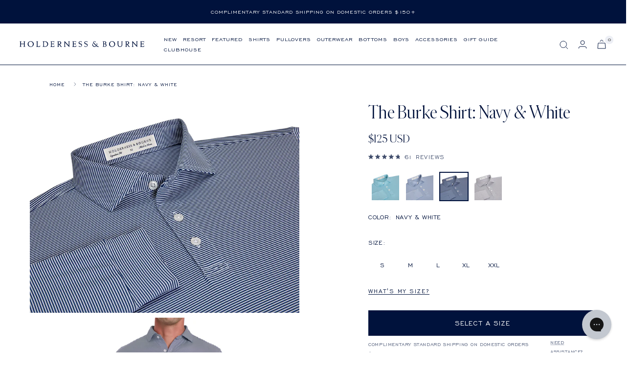

--- FILE ---
content_type: text/html; charset=utf-8
request_url: https://holdernessandbourne.com/products/the-burke-shirt-navy-white
body_size: 69924
content:
<!doctype html><html class="no-js" lang="en" dir="ltr">  
<head>

    <meta charset="utf-8">
    <meta name="viewport" content="width=device-width, initial-scale=1.0, height=device-height, minimum-scale=1.0, maximum-scale=1.0">
    <meta name="theme-color" content="#ffffff">

    <title>Navy &amp; White Striped Long Sleeve Shirt | Holderness &amp; Bourne</title><meta name="description" content="Shop The Burke navy and white striped shirt from H&amp;B. Classic style and a modern fit make this navy and white striped long sleeve shirt a closet staple.">
    <link rel="canonical" href="https://holdernessandbourne.com/products/the-burke-shirt-navy-white">
    
<link rel="shortcut icon" href="//holdernessandbourne.com/cdn/shop/files/favicon_96x96.png?v=1643852919" type="image/png"><link rel="preconnect" href="https://cdn.shopify.com">
    <link rel="dns-prefetch" href="https://productreviews.shopifycdn.com">
    <link rel="dns-prefetch" href="https://www.google-analytics.com">
    

        
        
<link rel="preload" as="style" href="//holdernessandbourne.com/cdn/shop/t/218/assets/theme.css?v=55536097381015539551763579636">
    <link rel="preload" as="script" href="//holdernessandbourne.com/cdn/shop/t/218/assets/vendor.js?v=31715688253868339281763072104">
    <link rel="preload" as="script" href="//holdernessandbourne.com/cdn/shop/t/218/assets/theme.js?v=159218281588536171781763072104"><link rel="preload" as="fetch" href="/products/the-burke-shirt-navy-white.js" crossorigin>
      <link rel="preload" as="image" imagesizes="(max-width: 999px) calc(100vw - 48px), 640px" imagesrcset="//holdernessandbourne.com/cdn/shop/files/HoldernessBourne68935dded87c8368935dded8be4.0053716368935dded8be4_400x.png?v=1754488629 400w, //holdernessandbourne.com/cdn/shop/files/HoldernessBourne68935dded87c8368935dded8be4.0053716368935dded8be4_500x.png?v=1754488629 500w, //holdernessandbourne.com/cdn/shop/files/HoldernessBourne68935dded87c8368935dded8be4.0053716368935dded8be4_600x.png?v=1754488629 600w, //holdernessandbourne.com/cdn/shop/files/HoldernessBourne68935dded87c8368935dded8be4.0053716368935dded8be4_700x.png?v=1754488629 700w, //holdernessandbourne.com/cdn/shop/files/HoldernessBourne68935dded87c8368935dded8be4.0053716368935dded8be4_800x.png?v=1754488629 800w, //holdernessandbourne.com/cdn/shop/files/HoldernessBourne68935dded87c8368935dded8be4.0053716368935dded8be4_900x.png?v=1754488629 900w, //holdernessandbourne.com/cdn/shop/files/HoldernessBourne68935dded87c8368935dded8be4.0053716368935dded8be4_1000x.png?v=1754488629 1000w, //holdernessandbourne.com/cdn/shop/files/HoldernessBourne68935dded87c8368935dded8be4.0053716368935dded8be4_1100x.png?v=1754488629 1100w, //holdernessandbourne.com/cdn/shop/files/HoldernessBourne68935dded87c8368935dded8be4.0053716368935dded8be4_1200x.png?v=1754488629 1200w, //holdernessandbourne.com/cdn/shop/files/HoldernessBourne68935dded87c8368935dded8be4.0053716368935dded8be4_1250x.png?v=1754488629 1250w
"><link rel="preload" as="script" href="//holdernessandbourne.com/cdn/shop/t/218/assets/flickity.js?v=176646718982628074891763072104"><meta property="og:type" content="product">
  <meta property="og:title" content="The Burke Shirt: Navy &amp; White">
  <meta property="product:price:amount" content="125">
  <meta property="product:price:currency" content="USD"><meta property="og:image" content="http://holdernessandbourne.com/cdn/shop/files/HoldernessBourne68935dded87c8368935dded8be4.0053716368935dded8be4.png?v=1754488629">
  <meta property="og:image:secure_url" content="https://holdernessandbourne.com/cdn/shop/files/HoldernessBourne68935dded87c8368935dded8be4.0053716368935dded8be4.png?v=1754488629">
  <meta property="og:image:width" content="1250">
  <meta property="og:image:height" content="1000"><meta property="og:description" content="Shop The Burke navy and white striped shirt from H&amp;B. Classic style and a modern fit make this navy and white striped long sleeve shirt a closet staple."><meta property="og:url" content="https://holdernessandbourne.com/products/the-burke-shirt-navy-white">
<meta property="og:site_name" content="Holderness &amp; Bourne"><meta name="twitter:card" content="summary"><meta name="twitter:title" content="The Burke Shirt: Navy &amp; White">
  <meta name="twitter:description" content="The Burke is a long-sleeved version of The Perkins, our best-selling performance jersey knit stripe. Perfect for sun protection on warmer days and warmth on cool days, The Burke also offers stretch, moisture wicking, and a remarkably soft hand feel for all-day comfort. 
Finished with our distinctive spread collar and H&amp;amp;B 
signature fit.
"><meta name="twitter:image" content="https://holdernessandbourne.com/cdn/shop/files/HoldernessBourne68935dded87c8368935dded8be4.0053716368935dded8be4_1200x1200_crop_center.png?v=1754488629">
  <meta name="twitter:image:alt" content="">
    


  <script type="application/ld+json">
  {
    "@context": "https://schema.org",
    "@type": "Product",
    "offers": [{
          "@type": "Offer",
          "name": "Navy \u0026 White \/ S",
          "availability":"https://schema.org/InStock",
          "price": 125.0,
          "priceCurrency": "USD",
          "priceValidUntil": "2026-02-06","sku": "HB2017NVY\/WHTS","url": "/products/the-burke-shirt-navy-white?variant=43212135563488"
        },
{
          "@type": "Offer",
          "name": "Navy \u0026 White \/ M",
          "availability":"https://schema.org/InStock",
          "price": 125.0,
          "priceCurrency": "USD",
          "priceValidUntil": "2026-02-06","sku": "HB2017NVY\/WHTM","url": "/products/the-burke-shirt-navy-white?variant=43212135596256"
        },
{
          "@type": "Offer",
          "name": "Navy \u0026 White \/ L",
          "availability":"https://schema.org/InStock",
          "price": 125.0,
          "priceCurrency": "USD",
          "priceValidUntil": "2026-02-06","sku": "HB2017NVY\/WHTL","url": "/products/the-burke-shirt-navy-white?variant=43212135629024"
        },
{
          "@type": "Offer",
          "name": "Navy \u0026 White \/ XL",
          "availability":"https://schema.org/InStock",
          "price": 125.0,
          "priceCurrency": "USD",
          "priceValidUntil": "2026-02-06","sku": "HB2017NVY\/WHTXL","url": "/products/the-burke-shirt-navy-white?variant=43212135661792"
        },
{
          "@type": "Offer",
          "name": "Navy \u0026 White \/ XXL",
          "availability":"https://schema.org/InStock",
          "price": 125.0,
          "priceCurrency": "USD",
          "priceValidUntil": "2026-02-06","sku": "HB2017NVY\/WHTXXL","url": "/products/the-burke-shirt-navy-white?variant=43212135694560"
        }
],
    "brand": {
      "@type": "Brand",
      "name": "Holderness \u0026 Bourne"
    },
    "name": "The Burke Shirt: Navy \u0026 White",
    "description": "The Burke is a long-sleeved version of The Perkins, our best-selling performance jersey knit stripe. Perfect for sun protection on warmer days and warmth on cool days, The Burke also offers stretch, moisture wicking, and a remarkably soft hand feel for all-day comfort. \nFinished with our distinctive spread collar and H\u0026amp;B \nsignature fit.\n",
    "category": "Polo Shirt",
    "url": "/products/the-burke-shirt-navy-white",
    "sku": "HB2017NVY\/WHTS",
    "image": {
      "@type": "ImageObject",
      "url": "https://holdernessandbourne.com/cdn/shop/files/HoldernessBourne68935dded87c8368935dded8be4.0053716368935dded8be4_1024x.png?v=1754488629",
      "image": "https://holdernessandbourne.com/cdn/shop/files/HoldernessBourne68935dded87c8368935dded8be4.0053716368935dded8be4_1024x.png?v=1754488629",
      "name": "",
      "width": "1024",
      "height": "1024"
    }
    
    ,"aggregateRating": {
       "@type": "AggregateRating",
       "description": "Okendo Reviews",
       "ratingValue": "4.8",
       "ratingCount": "61"
    }
     
  }
  </script>



  <script type="application/ld+json">
  {
    "@context": "https://schema.org",
    "@type": "BreadcrumbList",
  "itemListElement": [{
      "@type": "ListItem",
      "position": 1,
      "name": "Home",
      "item": "https://holdernessandbourne.com"
    },{
          "@type": "ListItem",
          "position": 2,
          "name": "The Burke Shirt: Navy \u0026 White",
          "item": "https://holdernessandbourne.com/products/the-burke-shirt-navy-white"
        }]
  }
  </script>

    <style>
  /* Typography (heading) */
  

/* Typography (body) */
  



@font-face {
 font-family: 'Parnaso Regular';
  src: url('//holdernessandbourne.com/cdn/shop/t/218/assets/Parnaso-RegularItalic.woff2?v=132193573384745958391763072106') format("woff2"),
       url('//holdernessandbourne.com/cdn/shop/t/218/assets/Parnaso-RegularItalic.woff?v=120076661264558888651763072105') format("woff");
  font-style: italic;
  font-display: swap;
}


@font-face {
 font-family: 'Parnaso';
  src: url('//holdernessandbourne.com/cdn/shop/t/218/assets/Parnaso-Regular.woff2?v=97263461551691752781763072105') format("woff2"),
       url('//holdernessandbourne.com/cdn/shop/t/218/assets/Parnaso-Regular.woff?v=173320686412116163611763072105') format("woff");
  font-weight: normal;
  font-style: normal;
  font-display: swap;

}

@font-face {
 font-family: 'EngraversGothic BT';
  src: url('//holdernessandbourne.com/cdn/shop/t/218/assets/EngraversGothicBT.woff2?v=6969012720496924491763072102') format("woff2"),
       url('//holdernessandbourne.com/cdn/shop/t/218/assets/EngraversGothicBT.woff?v=28592') format("woff");
  font-weight: normal;
  font-style: normal;
  font-display: swap;

}


@font-face {
 font-family: 'PF Regal Text Pro RegularA';
  src: url('//holdernessandbourne.com/cdn/shop/t/218/assets/PFRegalTextPro-RegularA.woff2?v=147211167963241467941763072104') format("woff2"),
       url('//holdernessandbourne.com/cdn/shop/t/218/assets/PFRegalTextPro-RegularA.woff?v=14808607804860330671763072104') format("woff");
  font-weight: normal;
  font-style: normal;
  font-display: swap;

}
  

  
  @font-face {
    font-family: 'PF Regal Text Pro';
    src: url('//holdernessandbourne.com/cdn/shop/t/218/assets/PFRegalTextPro-Medium.woff2?v=144585552181798212391763072103') format("woff2"),
       url('//holdernessandbourne.com/cdn/shop/t/218/assets/PFRegalTextPro-Medium.woff?v=148044364707501813331763072103') format("woff");
    font-weight: 500;
    font-style: normal;
    font-display: swap;
}

  


  :root {--heading-color: 0, 18, 60;
    --text-color: 0, 18, 60;
    --background: 255, 255, 255;
    --secondary-background: 237, 239, 245;
    --border-color: 217, 219, 226;
    --border-color-darker: 153, 160, 177;
    --success-color: 0, 18, 60;
    --success-background: 204, 208, 216;
    --error-color: 222, 42, 42;
    --error-background: 253, 240, 240;
    --primary-button-background: 0, 18, 60;
    --primary-button-text-color: 255, 255, 255;
    --secondary-button-background: 255, 255, 255;
    --secondary-button-text-color: 0, 18, 60;
    --product-star-rating: 0, 9, 46;
    --product-on-sale-accent: 0, 9, 46;
    --product-sold-out-accent: 0, 9, 46;
    --product-custom-label-background: 242, 243, 247;
    --product-custom-label-text-color: 0, 0, 0;
    --product-custom-label-2-background: 242, 243, 247;
    --product-custom-label-2-text-color: 0, 0, 0;
    --product-low-stock-text-color: 0, 9, 46;
    --product-in-stock-text-color: 0, 18, 60;
    --loading-bar-background: 0, 18, 60;

    /* We duplicate some "base" colors as root colors, which is useful to use on drawer elements or popover without. Those should not be overridden to avoid issues */
    --root-heading-color: 0, 18, 60;
    --root-text-color: 0, 18, 60;
    --root-background: 255, 255, 255;
    --root-border-color: 217, 219, 226;
    --root-primary-button-background: 0, 18, 60;
    --root-primary-button-text-color: 255, 255, 255;

    --base-font-size: 14px;
    --heading-font-family: 'Parnaso';
    --heading-font-weight: normal;
    --heading-font-style: normal;
    --heading-text-transform: normal;
    --text-font-family: 'EngraversGothic BT', -apple-system, 'Segoe UI', Roboto, 'Helvetica Neue', 'Noto Sans', 'Liberation Sans', Arial, sans-serif, 'Apple Color Emoji', 'Segoe UI Emoji', 'Segoe UI Symbol', 'Noto Color Emoji';
    --text-font-weight: normal;
    --text-font-style: normal;
    --text-font-bold-weight: 500;
    --text-text-transform: uppercase;

    /* Typography (font size) */
    --heading-xxsmall-font-size: 11px;
    --heading-xsmall-font-size: 11px;
    --heading-small-font-size: 12px;
    --heading-large-font-size: 36px;
    --heading-h1-font-size: 36px;
    --heading-h2-font-size: 30px;
    --heading-h3-font-size: 26px;
    --heading-h4-font-size: 24px;
    --heading-h5-font-size: 20px;
    --heading-h6-font-size: 16px;

    /* Control the look and feel of the theme by changing radius of various elements */
    --button-border-radius: 0px;
    --block-border-radius: 0px;
    --block-border-radius-reduced: 0px;
    --color-swatch-border-radius: 100%;

    /* Button size */
    --button-height: 48px;
    --button-small-height: 40px;

    /* Form related */
    --form-input-field-height: 48px;
    --form-input-gap: 16px;
    --form-submit-margin: 24px;

    /* Product listing related variables */
    --product-list-block-spacing: 32px;

    /* Video related */
    --play-button-background: 255, 255, 255;
    --play-button-arrow: 0, 18, 60;

    /* RTL support */
    --transform-logical-flip: 1;
    --transform-origin-start: left;
    --transform-origin-end: right;

    /* Other */
    --zoom-cursor-svg-url: url(//holdernessandbourne.com/cdn/shop/t/218/assets/zoom-cursor.svg?v=51844105886088524301763072104);
    --arrow-right-svg-url: url(//holdernessandbourne.com/cdn/shop/t/218/assets/arrow-right.svg?v=118809065902167863601763072104);
    --arrow-left-svg-url: url(//holdernessandbourne.com/cdn/shop/t/218/assets/arrow-left.svg?v=6766860166034321931763072103);

    /* Some useful variables that we can reuse in our CSS. Some explanation are needed for some of them:
       - container-max-width-minus-gutters: represents the container max width without the edge gutters
       - container-outer-width: considering the screen width, represent all the space outside the container
       - container-outer-margin: same as container-outer-width but get set to 0 inside a container
       - container-inner-width: the effective space inside the container (minus gutters)
       - grid-column-width: represents the width of a single column of the grid
       - vertical-breather: this is a variable that defines the global "spacing" between sections, and inside the section
                            to create some "breath" and minimum spacing
     */
    --container-max-width: 1600px;
    --container-gutter: 24px;
    --container-max-width-minus-gutters: calc(var(--container-max-width) - (var(--container-gutter)) * 2);
    --container-outer-width: max(calc((100vw - var(--container-max-width-minus-gutters)) / 2), var(--container-gutter));
    --container-outer-margin: var(--container-outer-width);
    --container-inner-width: calc(100vw - var(--container-outer-width) * 2);

    --grid-column-count: 10;
    --grid-gap: 24px;
    --grid-column-width: calc((100vw - var(--container-outer-width) * 2 - var(--grid-gap) * (var(--grid-column-count) - 1)) / var(--grid-column-count));

    --vertical-breather: 48px;
    --vertical-breather-tight: 48px;

    /* Shopify related variables */
    --payment-terms-background-color: #fff;
  }

  @media screen and (min-width: 741px) {
    :root {
      --container-gutter: 40px;
      --grid-column-count: 20;
      --vertical-breather: 64px;
      --vertical-breather-tight: 64px;

      /* Typography (font size) */
      --heading-xsmall-font-size: 12px;
      --heading-small-font-size: 13px;
      --heading-large-font-size: 52px;
      --heading-h1-font-size: 48px;
      --heading-h2-font-size: 38px;
      --heading-h3-font-size: 32px;
      --heading-h4-font-size: 24px;
      --heading-h5-font-size: 20px;
      --heading-h6-font-size: 18px;

      /* Form related */
      --form-input-field-height: 52px;
      --form-submit-margin: 32px;

      /* Button size */
      --button-height: 52px;
      --button-small-height: 44px;
      --button-letter-spacing: 1.5px;
    }
  }

  @media screen and (min-width: 1200px) {
    :root {
      --vertical-breather: 80px;
      --vertical-breather-tight: 64px;
      --product-list-block-spacing: 48px;

      /* Typography */
      --heading-large-font-size: 64px;
      --heading-h1-font-size: 56px;
      --heading-h2-font-size: 42px;
      --heading-h3-font-size: 36px;
      --heading-h4-font-size: 30px;
      --heading-h5-font-size: 24px;
      --heading-h6-font-size: 18px;
    }
  }

  @media screen and (min-width: 1600px) {
    :root {
      --vertical-breather: 90px;
      --vertical-breather-tight: 64px;
    }
  }
</style>
    <script>
  // This allows to expose several variables to the global scope, to be used in scripts
  window.themeVariables = {
    settings: {
      direction: "ltr",
      pageType: "product",
      cartCount: 0,
      moneyFormat: "${{amount_no_decimals}}",
      moneyWithCurrencyFormat: "${{amount_no_decimals}} USD",
      showVendor: false,
      discountMode: "percentage",
      currencyCodeEnabled: true,
      searchMode: "product,article,page,collection",
      searchUnavailableProducts: "show",
      cartType: "drawer",
      cartCurrency: "USD",
      mobileZoomFactor: 2.5
    },

    routes: {
      host: "holdernessandbourne.com",
      rootUrl: "\/",
      rootUrlWithoutSlash: '',
      cartUrl: "\/cart",
      cartAddUrl: "\/cart\/add",
      cartChangeUrl: "\/cart\/change",
      searchUrl: "\/search",
      predictiveSearchUrl: "\/search\/suggest",
      productRecommendationsUrl: "\/recommendations\/products"
    },

    strings: {
      accessibilityDelete: "Delete",
      accessibilityClose: "Close",
      collectionSoldOut: "Sold out",
      collectionDiscount: "Translation missing: en.collection.product.discount_html",
      productSalePrice: "Sale price",
      productRegularPrice: "Regular price",
      productFormUnavailable: "Unavailable",
      productFormSoldOut: "Sold out",
      productFormPreOrder: "Pre-order",
      productFormAddToCart: "Add to cart",
      searchNoResults: "No results could be found.",
      searchNewSearch: "New search",
      searchProducts: "Products",
      searchArticles: "Blog",
      searchPages: "Pages",
      searchCollections: "Collections",
      cartViewCart: "View cart",
      cartItemAdded: "Item added to your cart!",
      cartItemAddedShort: "Added to your cart!",
      cartAddOrderNote: "Sending A Gift?",
      cartEditOrderNote: "Edit Gift Message",
      shippingEstimatorNoResults: "Sorry, we do not ship to your address.",
      shippingEstimatorOneResult: "There is one shipping rate for your address:",
      shippingEstimatorMultipleResults: "There are several shipping rates for your address:",
      shippingEstimatorError: "One or more error occurred while retrieving shipping rates:"
    },

    libs: {
      flickity: "\/\/holdernessandbourne.com\/cdn\/shop\/t\/218\/assets\/flickity.js?v=176646718982628074891763072104",
      photoswipe: "\/\/holdernessandbourne.com\/cdn\/shop\/t\/218\/assets\/photoswipe.js?v=132268647426145925301763072105",
      qrCode: "\/\/holdernessandbourne.com\/cdn\/shopifycloud\/storefront\/assets\/themes_support\/vendor\/qrcode-3f2b403b.js"
    },

    breakpoints: {
      phone: 'screen and (max-width: 740px)',
      tablet: 'screen and (min-width: 741px) and (max-width: 999px)',
      tabletAndUp: 'screen and (min-width: 741px)',
      pocket: 'screen and (max-width: 999px)',
      lap: 'screen and (min-width: 1000px) and (max-width: 1199px)',
      lapAndUp: 'screen and (min-width: 1000px)',
      desktop: 'screen and (min-width: 1200px)',
      wide: 'screen and (min-width: 1400px)'
    }
  };

  if ('noModule' in HTMLScriptElement.prototype) {
    // Old browsers (like IE) that does not support module will be considered as if not executing JS at all
    document.documentElement.className = document.documentElement.className.replace('no-js', 'js');

    requestAnimationFrame(() => {
      const viewportHeight = (window.visualViewport ? window.visualViewport.height : document.documentElement.clientHeight);
      document.documentElement.style.setProperty('--window-height',viewportHeight + 'px');
    });
  }// We save the product ID in local storage to be eventually used for recently viewed section
    try {
      const items = JSON.parse(localStorage.getItem('theme:recently-viewed-products') || '[]');

      // We check if the current product already exists, and if it does not, we add it at the start
      if (!items.includes(7785437626592)) {
        items.unshift(7785437626592);
      }

      localStorage.setItem('theme:recently-viewed-products', JSON.stringify(items.slice(0, 20)));
    } catch (e) {
      console.log("An error occurred:", e);
      // Safari in private mode does not allow setting item, we silently fail
    }</script>

    <link rel="stylesheet" href="//holdernessandbourne.com/cdn/shop/t/218/assets/theme.css?v=55536097381015539551763579636">
    <link rel="stylesheet" href="//holdernessandbourne.com/cdn/shop/t/218/assets/custom.css?v=3338907703315524841763072106">

    <!-- Include Swiper's CSS -->
    <link rel="stylesheet" href="https://unpkg.com/swiper/swiper-bundle.min.css"/>

    <!-- Remember to include jQuery :) -->
    <script src="https://cdnjs.cloudflare.com/ajax/libs/jquery/3.0.0/jquery.min.js"></script>

    <script src="//holdernessandbourne.com/cdn/shop/t/218/assets/vendor.js?v=31715688253868339281763072104" defer></script>
    <script src="//holdernessandbourne.com/cdn/shop/t/218/assets/theme.js?v=159218281588536171781763072104" defer></script>
    <script src="//holdernessandbourne.com/cdn/shop/t/218/assets/custom.js?v=33191305371809378371763072106" defer></script>
  
    <script>window.performance && window.performance.mark && window.performance.mark('shopify.content_for_header.start');</script><meta name="google-site-verification" content="syLjZGJqGKRaXnZKOo9ag_9RqFPod_TXDtZ2_JEWL68">
<meta id="shopify-digital-wallet" name="shopify-digital-wallet" content="/2698763/digital_wallets/dialog">
<meta name="shopify-checkout-api-token" content="6cef37bd94a73f6ae91981e261b33f41">
<meta id="in-context-paypal-metadata" data-shop-id="2698763" data-venmo-supported="false" data-environment="production" data-locale="en_US" data-paypal-v4="true" data-currency="USD">
<link rel="alternate" type="application/json+oembed" href="https://holdernessandbourne.com/products/the-burke-shirt-navy-white.oembed">
<script async="async" src="/checkouts/internal/preloads.js?locale=en-US"></script>
<link rel="preconnect" href="https://shop.app" crossorigin="anonymous">
<script async="async" src="https://shop.app/checkouts/internal/preloads.js?locale=en-US&shop_id=2698763" crossorigin="anonymous"></script>
<script id="apple-pay-shop-capabilities" type="application/json">{"shopId":2698763,"countryCode":"US","currencyCode":"USD","merchantCapabilities":["supports3DS"],"merchantId":"gid:\/\/shopify\/Shop\/2698763","merchantName":"Holderness \u0026 Bourne","requiredBillingContactFields":["postalAddress","email"],"requiredShippingContactFields":["postalAddress","email"],"shippingType":"shipping","supportedNetworks":["visa","masterCard","amex","discover","elo","jcb"],"total":{"type":"pending","label":"Holderness \u0026 Bourne","amount":"1.00"},"shopifyPaymentsEnabled":true,"supportsSubscriptions":true}</script>
<script id="shopify-features" type="application/json">{"accessToken":"6cef37bd94a73f6ae91981e261b33f41","betas":["rich-media-storefront-analytics"],"domain":"holdernessandbourne.com","predictiveSearch":true,"shopId":2698763,"locale":"en"}</script>
<script>var Shopify = Shopify || {};
Shopify.shop = "holderness-bourne.myshopify.com";
Shopify.locale = "en";
Shopify.currency = {"active":"USD","rate":"1.0"};
Shopify.country = "US";
Shopify.theme = {"name":"PDP Desktop: 12\/30\/25 - Live Theme - Github Synced","id":155068891360,"schema_name":"Focal","schema_version":"8.2.3","theme_store_id":null,"role":"main"};
Shopify.theme.handle = "null";
Shopify.theme.style = {"id":null,"handle":null};
Shopify.cdnHost = "holdernessandbourne.com/cdn";
Shopify.routes = Shopify.routes || {};
Shopify.routes.root = "/";</script>
<script type="module">!function(o){(o.Shopify=o.Shopify||{}).modules=!0}(window);</script>
<script>!function(o){function n(){var o=[];function n(){o.push(Array.prototype.slice.apply(arguments))}return n.q=o,n}var t=o.Shopify=o.Shopify||{};t.loadFeatures=n(),t.autoloadFeatures=n()}(window);</script>
<script>
  window.ShopifyPay = window.ShopifyPay || {};
  window.ShopifyPay.apiHost = "shop.app\/pay";
  window.ShopifyPay.redirectState = null;
</script>
<script id="shop-js-analytics" type="application/json">{"pageType":"product"}</script>
<script defer="defer" async type="module" src="//holdernessandbourne.com/cdn/shopifycloud/shop-js/modules/v2/client.init-shop-cart-sync_WVOgQShq.en.esm.js"></script>
<script defer="defer" async type="module" src="//holdernessandbourne.com/cdn/shopifycloud/shop-js/modules/v2/chunk.common_C_13GLB1.esm.js"></script>
<script defer="defer" async type="module" src="//holdernessandbourne.com/cdn/shopifycloud/shop-js/modules/v2/chunk.modal_CLfMGd0m.esm.js"></script>
<script type="module">
  await import("//holdernessandbourne.com/cdn/shopifycloud/shop-js/modules/v2/client.init-shop-cart-sync_WVOgQShq.en.esm.js");
await import("//holdernessandbourne.com/cdn/shopifycloud/shop-js/modules/v2/chunk.common_C_13GLB1.esm.js");
await import("//holdernessandbourne.com/cdn/shopifycloud/shop-js/modules/v2/chunk.modal_CLfMGd0m.esm.js");

  window.Shopify.SignInWithShop?.initShopCartSync?.({"fedCMEnabled":true,"windoidEnabled":true});

</script>
<script>
  window.Shopify = window.Shopify || {};
  if (!window.Shopify.featureAssets) window.Shopify.featureAssets = {};
  window.Shopify.featureAssets['shop-js'] = {"shop-cart-sync":["modules/v2/client.shop-cart-sync_DuR37GeY.en.esm.js","modules/v2/chunk.common_C_13GLB1.esm.js","modules/v2/chunk.modal_CLfMGd0m.esm.js"],"init-fed-cm":["modules/v2/client.init-fed-cm_BucUoe6W.en.esm.js","modules/v2/chunk.common_C_13GLB1.esm.js","modules/v2/chunk.modal_CLfMGd0m.esm.js"],"shop-toast-manager":["modules/v2/client.shop-toast-manager_B0JfrpKj.en.esm.js","modules/v2/chunk.common_C_13GLB1.esm.js","modules/v2/chunk.modal_CLfMGd0m.esm.js"],"init-shop-cart-sync":["modules/v2/client.init-shop-cart-sync_WVOgQShq.en.esm.js","modules/v2/chunk.common_C_13GLB1.esm.js","modules/v2/chunk.modal_CLfMGd0m.esm.js"],"shop-button":["modules/v2/client.shop-button_B_U3bv27.en.esm.js","modules/v2/chunk.common_C_13GLB1.esm.js","modules/v2/chunk.modal_CLfMGd0m.esm.js"],"init-windoid":["modules/v2/client.init-windoid_DuP9q_di.en.esm.js","modules/v2/chunk.common_C_13GLB1.esm.js","modules/v2/chunk.modal_CLfMGd0m.esm.js"],"shop-cash-offers":["modules/v2/client.shop-cash-offers_BmULhtno.en.esm.js","modules/v2/chunk.common_C_13GLB1.esm.js","modules/v2/chunk.modal_CLfMGd0m.esm.js"],"pay-button":["modules/v2/client.pay-button_CrPSEbOK.en.esm.js","modules/v2/chunk.common_C_13GLB1.esm.js","modules/v2/chunk.modal_CLfMGd0m.esm.js"],"init-customer-accounts":["modules/v2/client.init-customer-accounts_jNk9cPYQ.en.esm.js","modules/v2/client.shop-login-button_DJ5ldayH.en.esm.js","modules/v2/chunk.common_C_13GLB1.esm.js","modules/v2/chunk.modal_CLfMGd0m.esm.js"],"avatar":["modules/v2/client.avatar_BTnouDA3.en.esm.js"],"checkout-modal":["modules/v2/client.checkout-modal_pBPyh9w8.en.esm.js","modules/v2/chunk.common_C_13GLB1.esm.js","modules/v2/chunk.modal_CLfMGd0m.esm.js"],"init-shop-for-new-customer-accounts":["modules/v2/client.init-shop-for-new-customer-accounts_BUoCy7a5.en.esm.js","modules/v2/client.shop-login-button_DJ5ldayH.en.esm.js","modules/v2/chunk.common_C_13GLB1.esm.js","modules/v2/chunk.modal_CLfMGd0m.esm.js"],"init-customer-accounts-sign-up":["modules/v2/client.init-customer-accounts-sign-up_CnczCz9H.en.esm.js","modules/v2/client.shop-login-button_DJ5ldayH.en.esm.js","modules/v2/chunk.common_C_13GLB1.esm.js","modules/v2/chunk.modal_CLfMGd0m.esm.js"],"init-shop-email-lookup-coordinator":["modules/v2/client.init-shop-email-lookup-coordinator_CzjY5t9o.en.esm.js","modules/v2/chunk.common_C_13GLB1.esm.js","modules/v2/chunk.modal_CLfMGd0m.esm.js"],"shop-follow-button":["modules/v2/client.shop-follow-button_CsYC63q7.en.esm.js","modules/v2/chunk.common_C_13GLB1.esm.js","modules/v2/chunk.modal_CLfMGd0m.esm.js"],"shop-login-button":["modules/v2/client.shop-login-button_DJ5ldayH.en.esm.js","modules/v2/chunk.common_C_13GLB1.esm.js","modules/v2/chunk.modal_CLfMGd0m.esm.js"],"shop-login":["modules/v2/client.shop-login_B9ccPdmx.en.esm.js","modules/v2/chunk.common_C_13GLB1.esm.js","modules/v2/chunk.modal_CLfMGd0m.esm.js"],"lead-capture":["modules/v2/client.lead-capture_D0K_KgYb.en.esm.js","modules/v2/chunk.common_C_13GLB1.esm.js","modules/v2/chunk.modal_CLfMGd0m.esm.js"],"payment-terms":["modules/v2/client.payment-terms_BWmiNN46.en.esm.js","modules/v2/chunk.common_C_13GLB1.esm.js","modules/v2/chunk.modal_CLfMGd0m.esm.js"]};
</script>
<script>(function() {
  var isLoaded = false;
  function asyncLoad() {
    if (isLoaded) return;
    isLoaded = true;
    var urls = ["https:\/\/str.rise-ai.com\/?shop=holderness-bourne.myshopify.com","https:\/\/strn.rise-ai.com\/?shop=holderness-bourne.myshopify.com","https:\/\/config.gorgias.chat\/bundle-loader\/01GYCCCAEP3YZA5C71VXY94WAS?source=shopify1click\u0026shop=holderness-bourne.myshopify.com","https:\/\/cdn.attn.tv\/holdernessbourne\/dtag.js?shop=holderness-bourne.myshopify.com","https:\/\/public.9gtb.com\/loader.js?g_cvt_id=fd9b2445-8bc1-445d-a29f-08c1c11a8e4d\u0026shop=holderness-bourne.myshopify.com"];
    for (var i = 0; i < urls.length; i++) {
      var s = document.createElement('script');
      s.type = 'text/javascript';
      s.async = true;
      s.src = urls[i];
      var x = document.getElementsByTagName('script')[0];
      x.parentNode.insertBefore(s, x);
    }
  };
  if(window.attachEvent) {
    window.attachEvent('onload', asyncLoad);
  } else {
    window.addEventListener('load', asyncLoad, false);
  }
})();</script>
<script id="__st">var __st={"a":2698763,"offset":-18000,"reqid":"d864d71c-6ef7-47c8-b053-029e5e33633f-1769569871","pageurl":"holdernessandbourne.com\/products\/the-burke-shirt-navy-white","u":"f6e1e531f63b","p":"product","rtyp":"product","rid":7785437626592};</script>
<script>window.ShopifyPaypalV4VisibilityTracking = true;</script>
<script id="captcha-bootstrap">!function(){'use strict';const t='contact',e='account',n='new_comment',o=[[t,t],['blogs',n],['comments',n],[t,'customer']],c=[[e,'customer_login'],[e,'guest_login'],[e,'recover_customer_password'],[e,'create_customer']],r=t=>t.map((([t,e])=>`form[action*='/${t}']:not([data-nocaptcha='true']) input[name='form_type'][value='${e}']`)).join(','),a=t=>()=>t?[...document.querySelectorAll(t)].map((t=>t.form)):[];function s(){const t=[...o],e=r(t);return a(e)}const i='password',u='form_key',d=['recaptcha-v3-token','g-recaptcha-response','h-captcha-response',i],f=()=>{try{return window.sessionStorage}catch{return}},m='__shopify_v',_=t=>t.elements[u];function p(t,e,n=!1){try{const o=window.sessionStorage,c=JSON.parse(o.getItem(e)),{data:r}=function(t){const{data:e,action:n}=t;return t[m]||n?{data:e,action:n}:{data:t,action:n}}(c);for(const[e,n]of Object.entries(r))t.elements[e]&&(t.elements[e].value=n);n&&o.removeItem(e)}catch(o){console.error('form repopulation failed',{error:o})}}const l='form_type',E='cptcha';function T(t){t.dataset[E]=!0}const w=window,h=w.document,L='Shopify',v='ce_forms',y='captcha';let A=!1;((t,e)=>{const n=(g='f06e6c50-85a8-45c8-87d0-21a2b65856fe',I='https://cdn.shopify.com/shopifycloud/storefront-forms-hcaptcha/ce_storefront_forms_captcha_hcaptcha.v1.5.2.iife.js',D={infoText:'Protected by hCaptcha',privacyText:'Privacy',termsText:'Terms'},(t,e,n)=>{const o=w[L][v],c=o.bindForm;if(c)return c(t,g,e,D).then(n);var r;o.q.push([[t,g,e,D],n]),r=I,A||(h.body.append(Object.assign(h.createElement('script'),{id:'captcha-provider',async:!0,src:r})),A=!0)});var g,I,D;w[L]=w[L]||{},w[L][v]=w[L][v]||{},w[L][v].q=[],w[L][y]=w[L][y]||{},w[L][y].protect=function(t,e){n(t,void 0,e),T(t)},Object.freeze(w[L][y]),function(t,e,n,w,h,L){const[v,y,A,g]=function(t,e,n){const i=e?o:[],u=t?c:[],d=[...i,...u],f=r(d),m=r(i),_=r(d.filter((([t,e])=>n.includes(e))));return[a(f),a(m),a(_),s()]}(w,h,L),I=t=>{const e=t.target;return e instanceof HTMLFormElement?e:e&&e.form},D=t=>v().includes(t);t.addEventListener('submit',(t=>{const e=I(t);if(!e)return;const n=D(e)&&!e.dataset.hcaptchaBound&&!e.dataset.recaptchaBound,o=_(e),c=g().includes(e)&&(!o||!o.value);(n||c)&&t.preventDefault(),c&&!n&&(function(t){try{if(!f())return;!function(t){const e=f();if(!e)return;const n=_(t);if(!n)return;const o=n.value;o&&e.removeItem(o)}(t);const e=Array.from(Array(32),(()=>Math.random().toString(36)[2])).join('');!function(t,e){_(t)||t.append(Object.assign(document.createElement('input'),{type:'hidden',name:u})),t.elements[u].value=e}(t,e),function(t,e){const n=f();if(!n)return;const o=[...t.querySelectorAll(`input[type='${i}']`)].map((({name:t})=>t)),c=[...d,...o],r={};for(const[a,s]of new FormData(t).entries())c.includes(a)||(r[a]=s);n.setItem(e,JSON.stringify({[m]:1,action:t.action,data:r}))}(t,e)}catch(e){console.error('failed to persist form',e)}}(e),e.submit())}));const S=(t,e)=>{t&&!t.dataset[E]&&(n(t,e.some((e=>e===t))),T(t))};for(const o of['focusin','change'])t.addEventListener(o,(t=>{const e=I(t);D(e)&&S(e,y())}));const B=e.get('form_key'),M=e.get(l),P=B&&M;t.addEventListener('DOMContentLoaded',(()=>{const t=y();if(P)for(const e of t)e.elements[l].value===M&&p(e,B);[...new Set([...A(),...v().filter((t=>'true'===t.dataset.shopifyCaptcha))])].forEach((e=>S(e,t)))}))}(h,new URLSearchParams(w.location.search),n,t,e,['guest_login'])})(!0,!0)}();</script>
<script integrity="sha256-4kQ18oKyAcykRKYeNunJcIwy7WH5gtpwJnB7kiuLZ1E=" data-source-attribution="shopify.loadfeatures" defer="defer" src="//holdernessandbourne.com/cdn/shopifycloud/storefront/assets/storefront/load_feature-a0a9edcb.js" crossorigin="anonymous"></script>
<script crossorigin="anonymous" defer="defer" src="//holdernessandbourne.com/cdn/shopifycloud/storefront/assets/shopify_pay/storefront-65b4c6d7.js?v=20250812"></script>
<script data-source-attribution="shopify.dynamic_checkout.dynamic.init">var Shopify=Shopify||{};Shopify.PaymentButton=Shopify.PaymentButton||{isStorefrontPortableWallets:!0,init:function(){window.Shopify.PaymentButton.init=function(){};var t=document.createElement("script");t.src="https://holdernessandbourne.com/cdn/shopifycloud/portable-wallets/latest/portable-wallets.en.js",t.type="module",document.head.appendChild(t)}};
</script>
<script data-source-attribution="shopify.dynamic_checkout.buyer_consent">
  function portableWalletsHideBuyerConsent(e){var t=document.getElementById("shopify-buyer-consent"),n=document.getElementById("shopify-subscription-policy-button");t&&n&&(t.classList.add("hidden"),t.setAttribute("aria-hidden","true"),n.removeEventListener("click",e))}function portableWalletsShowBuyerConsent(e){var t=document.getElementById("shopify-buyer-consent"),n=document.getElementById("shopify-subscription-policy-button");t&&n&&(t.classList.remove("hidden"),t.removeAttribute("aria-hidden"),n.addEventListener("click",e))}window.Shopify?.PaymentButton&&(window.Shopify.PaymentButton.hideBuyerConsent=portableWalletsHideBuyerConsent,window.Shopify.PaymentButton.showBuyerConsent=portableWalletsShowBuyerConsent);
</script>
<script data-source-attribution="shopify.dynamic_checkout.cart.bootstrap">document.addEventListener("DOMContentLoaded",(function(){function t(){return document.querySelector("shopify-accelerated-checkout-cart, shopify-accelerated-checkout")}if(t())Shopify.PaymentButton.init();else{new MutationObserver((function(e,n){t()&&(Shopify.PaymentButton.init(),n.disconnect())})).observe(document.body,{childList:!0,subtree:!0})}}));
</script>
<script id='scb4127' type='text/javascript' async='' src='https://holdernessandbourne.com/cdn/shopifycloud/privacy-banner/storefront-banner.js'></script><link id="shopify-accelerated-checkout-styles" rel="stylesheet" media="screen" href="https://holdernessandbourne.com/cdn/shopifycloud/portable-wallets/latest/accelerated-checkout-backwards-compat.css" crossorigin="anonymous">
<style id="shopify-accelerated-checkout-cart">
        #shopify-buyer-consent {
  margin-top: 1em;
  display: inline-block;
  width: 100%;
}

#shopify-buyer-consent.hidden {
  display: none;
}

#shopify-subscription-policy-button {
  background: none;
  border: none;
  padding: 0;
  text-decoration: underline;
  font-size: inherit;
  cursor: pointer;
}

#shopify-subscription-policy-button::before {
  box-shadow: none;
}

      </style>

<script>window.performance && window.performance.mark && window.performance.mark('shopify.content_for_header.end');</script>
    <!-- jQuery Modal -->
    <script src="https://cdnjs.cloudflare.com/ajax/libs/jquery-modal/0.9.1/jquery.modal.min.js"></script>
    <link rel="stylesheet" href="https://cdnjs.cloudflare.com/ajax/libs/jquery-modal/0.9.1/jquery.modal.min.css" />

    <!-- Include Swiper's JS -->
    <script src="https://unpkg.com/swiper/swiper-bundle.min.js"></script>
    <script src="//holdernessandbourne.com/cdn/shop/t/218/assets/custom-second.js?v=35798194171879677701763072105" defer></script>

  <div id="shopify-section-filter-menu-settings" class="shopify-section">




</div>
        <script defer type="text/javascript" src="//holdernessandbourne.com/cdn/shop/t/218/assets/app.bundle.js?v=139494925625927915471763072106"></script>
    <link href="//holdernessandbourne.com/cdn/shop/t/218/assets/app.css?v=95801220618030584471763072102" rel="stylesheet" type="text/css" media="all" />


    
    
    <!-- Meta Pixel Code -->
<script>
!function(f,b,e,v,n,t,s)
{if(f.fbq)return;n=f.fbq=function(){n.callMethod?
n.callMethod.apply(n,arguments):n.queue.push(arguments)};
if(!f._fbq)f._fbq=n;n.push=n;n.loaded=!0;n.version='2.0';
n.queue=[];t=b.createElement(e);t.async=!0;
t.src=v;s=b.getElementsByTagName(e)[0];
s.parentNode.insertBefore(t,s)}(window, document,'script',
'https://connect.facebook.net/en_US/fbevents.js');
fbq('init', '868210173344166');
fbq('track', 'PageView');
</script>
<noscript><img height="1" width="1" style="display:none"
src="https://www.facebook.com/tr?id=868210173344166&ev=PageView&noscript=1"
/></noscript>
<!-- End Meta Pixel Code -->

    <!-- Twitter universal website tag code -->
<script>
!function(e,t,n,s,u,a){e.twq||(s=e.twq=function(){s.exe?s.exe.apply(s,arguments):s.queue.push(arguments);
},s.version='1.1',s.queue=[],u=t.createElement(n),u.async=!0,u.src='//static.ads-twitter.com/uwt.js',
a=t.getElementsByTagName(n)[0],a.parentNode.insertBefore(u,a))}(window,document,'script');
// Insert Twitter Pixel ID and Standard Event data below
twq('init','o9hdt');
twq('track','PageView');
</script>
<!-- End Twitter universal website tag code -->
<!-- EOC Google Tag Manager -->
<script>(function(w,d,s,l,i){w[l]=w[l]||[];w[l].push({'gtm.start':
new Date().getTime(),event:'gtm.js'});var f=d.getElementsByTagName(s)[0],
j=d.createElement(s),dl=l!='dataLayer'?'&l='+l:'';j.async=true;j.src=
'https://www.googletagmanager.com/gtm.js?id='+i+dl;f.parentNode.insertBefore(j,f);
})(window,document,'script','dataLayer','GTM-N2NCWS6');</script>
<!-- End Google Tag Manager -->

    <script src="https://js.ipredictive.com/adelphic_universal_pixel.js" type="text/javascript"></script>
<script type="text/javascript">
    new AdelphicUniversalPixel(109421, 'https://ad.ipredictive.com/d/track/event',
    {
  "val": "[Revenue]",
  "p1": "[PageView]",
  "ps": "0"
}).fire();
</script>
<noscript>
    <img src="https://ad.ipredictive.com/d/track/event?upid=109421&url=[url]&val=[Revenue]&p1=[PageView]&cache_buster=[timestamp]&ps=1" height="1" width="1" style="display:none" />
</noscript>

    
      



<script src="https://snapui.searchspring.io/4p62c1/bundle.js" id="searchspring-context" defer>
	
		template = "product";
	
	format = "${{amount_no_decimals}}";

</script>
    
    
<!-- BEGIN app block: shopify://apps/attentive/blocks/attn-tag/8df62c72-8fe4-407e-a5b3-72132be30a0d --><script type="text/javascript" src="https://cdn.attn.tv/holdernessbourne/dtag.js?source=app-embed" defer="defer"></script>


<!-- END app block --><!-- BEGIN app block: shopify://apps/wair-size-fit-recommendation/blocks/app-embed/68b6dfc9-7d29-46dc-8820-cbcd3543e806 -->



  


<script type="text/javascript">
  var predictProduct = {"id":7785437626592,"title":"The Burke Shirt: Navy \u0026 White","handle":"the-burke-shirt-navy-white","description":"\u003cp\u003e\u003cmeta charset=\"utf-8\"\u003e\u003cspan\u003eThe Burke is a long-sleeved version of The Perkins, our best-selling performance jersey knit stripe. Perfect for sun protection on warmer days and warmth on cool days, The Burke also offers stretch, moisture wicking, and a remarkably soft hand feel for all-day comfort. \u003c\/span\u003e\u003c\/p\u003e\n\u003cp\u003e\u003cspan\u003eFinished with our distinctive spread collar and H\u0026amp;B \u003cmeta charset=\"utf-8\"\u003e\n\u003cspan data-sheets-root=\"1\"\u003esignature\u003c\/span\u003e fit.\u003c\/span\u003e\u003c\/p\u003e\n\u003c!----\u003e","published_at":"2022-08-15T10:30:40-04:00","created_at":"2022-08-08T21:41:38-04:00","vendor":"Holderness \u0026 Bourne","type":"Polo Shirt","tags":["100-150","2024","2025","2025 All Products","2026","2026 All Products","Color:Navy","color_blue","color_navy","color_navy-white","Fabric Pattern:Striped","Fabric Type:Performance Jersey","Material:Performance","shirt","Shirt Type:Polo Shirt","size-l","size-m","size-s","size-xl","size-xxl","Sleeve Length:Long Sleeve","ssgroup:the-burke","Style:The Burke","Subtype:Long Sleeve Polo","sun-protection-polo","Type:Polo Shirt","UPF:UPF 50+"],"price":12500,"price_min":12500,"price_max":12500,"available":true,"price_varies":false,"compare_at_price":null,"compare_at_price_min":0,"compare_at_price_max":0,"compare_at_price_varies":false,"variants":[{"id":43212135563488,"title":"Navy \u0026 White \/ S","option1":"Navy \u0026 White","option2":"S","option3":null,"sku":"HB2017NVY\/WHTS","requires_shipping":true,"taxable":true,"featured_image":{"id":48670567039200,"product_id":7785437626592,"position":1,"created_at":"2025-08-06T09:57:05-04:00","updated_at":"2025-08-06T09:57:09-04:00","alt":null,"width":1250,"height":1000,"src":"\/\/holdernessandbourne.com\/cdn\/shop\/files\/HoldernessBourne68935dded87c8368935dded8be4.0053716368935dded8be4.png?v=1754488629","variant_ids":[43212135563488,43212135596256,43212135629024,43212135661792,43212135694560]},"available":true,"name":"The Burke Shirt: Navy \u0026 White - Navy \u0026 White \/ S","public_title":"Navy \u0026 White \/ S","options":["Navy \u0026 White","S"],"price":12500,"weight":326,"compare_at_price":null,"inventory_quantity":2,"inventory_management":"shopify","inventory_policy":"deny","barcode":null,"featured_media":{"alt":null,"id":38198053339360,"position":1,"preview_image":{"aspect_ratio":1.25,"height":1000,"width":1250,"src":"\/\/holdernessandbourne.com\/cdn\/shop\/files\/HoldernessBourne68935dded87c8368935dded8be4.0053716368935dded8be4.png?v=1754488629"}},"requires_selling_plan":false,"selling_plan_allocations":[],"quantity_rule":{"min":1,"max":null,"increment":1}},{"id":43212135596256,"title":"Navy \u0026 White \/ M","option1":"Navy \u0026 White","option2":"M","option3":null,"sku":"HB2017NVY\/WHTM","requires_shipping":true,"taxable":true,"featured_image":{"id":48670567039200,"product_id":7785437626592,"position":1,"created_at":"2025-08-06T09:57:05-04:00","updated_at":"2025-08-06T09:57:09-04:00","alt":null,"width":1250,"height":1000,"src":"\/\/holdernessandbourne.com\/cdn\/shop\/files\/HoldernessBourne68935dded87c8368935dded8be4.0053716368935dded8be4.png?v=1754488629","variant_ids":[43212135563488,43212135596256,43212135629024,43212135661792,43212135694560]},"available":true,"name":"The Burke Shirt: Navy \u0026 White - Navy \u0026 White \/ M","public_title":"Navy \u0026 White \/ M","options":["Navy \u0026 White","M"],"price":12500,"weight":354,"compare_at_price":null,"inventory_quantity":12,"inventory_management":"shopify","inventory_policy":"deny","barcode":null,"featured_media":{"alt":null,"id":38198053339360,"position":1,"preview_image":{"aspect_ratio":1.25,"height":1000,"width":1250,"src":"\/\/holdernessandbourne.com\/cdn\/shop\/files\/HoldernessBourne68935dded87c8368935dded8be4.0053716368935dded8be4.png?v=1754488629"}},"requires_selling_plan":false,"selling_plan_allocations":[],"quantity_rule":{"min":1,"max":null,"increment":1}},{"id":43212135629024,"title":"Navy \u0026 White \/ L","option1":"Navy \u0026 White","option2":"L","option3":null,"sku":"HB2017NVY\/WHTL","requires_shipping":true,"taxable":true,"featured_image":{"id":48670567039200,"product_id":7785437626592,"position":1,"created_at":"2025-08-06T09:57:05-04:00","updated_at":"2025-08-06T09:57:09-04:00","alt":null,"width":1250,"height":1000,"src":"\/\/holdernessandbourne.com\/cdn\/shop\/files\/HoldernessBourne68935dded87c8368935dded8be4.0053716368935dded8be4.png?v=1754488629","variant_ids":[43212135563488,43212135596256,43212135629024,43212135661792,43212135694560]},"available":true,"name":"The Burke Shirt: Navy \u0026 White - Navy \u0026 White \/ L","public_title":"Navy \u0026 White \/ L","options":["Navy \u0026 White","L"],"price":12500,"weight":369,"compare_at_price":null,"inventory_quantity":28,"inventory_management":"shopify","inventory_policy":"deny","barcode":null,"featured_media":{"alt":null,"id":38198053339360,"position":1,"preview_image":{"aspect_ratio":1.25,"height":1000,"width":1250,"src":"\/\/holdernessandbourne.com\/cdn\/shop\/files\/HoldernessBourne68935dded87c8368935dded8be4.0053716368935dded8be4.png?v=1754488629"}},"requires_selling_plan":false,"selling_plan_allocations":[],"quantity_rule":{"min":1,"max":null,"increment":1}},{"id":43212135661792,"title":"Navy \u0026 White \/ XL","option1":"Navy \u0026 White","option2":"XL","option3":null,"sku":"HB2017NVY\/WHTXL","requires_shipping":true,"taxable":true,"featured_image":{"id":48670567039200,"product_id":7785437626592,"position":1,"created_at":"2025-08-06T09:57:05-04:00","updated_at":"2025-08-06T09:57:09-04:00","alt":null,"width":1250,"height":1000,"src":"\/\/holdernessandbourne.com\/cdn\/shop\/files\/HoldernessBourne68935dded87c8368935dded8be4.0053716368935dded8be4.png?v=1754488629","variant_ids":[43212135563488,43212135596256,43212135629024,43212135661792,43212135694560]},"available":true,"name":"The Burke Shirt: Navy \u0026 White - Navy \u0026 White \/ XL","public_title":"Navy \u0026 White \/ XL","options":["Navy \u0026 White","XL"],"price":12500,"weight":397,"compare_at_price":null,"inventory_quantity":50,"inventory_management":"shopify","inventory_policy":"deny","barcode":null,"featured_media":{"alt":null,"id":38198053339360,"position":1,"preview_image":{"aspect_ratio":1.25,"height":1000,"width":1250,"src":"\/\/holdernessandbourne.com\/cdn\/shop\/files\/HoldernessBourne68935dded87c8368935dded8be4.0053716368935dded8be4.png?v=1754488629"}},"requires_selling_plan":false,"selling_plan_allocations":[],"quantity_rule":{"min":1,"max":null,"increment":1}},{"id":43212135694560,"title":"Navy \u0026 White \/ XXL","option1":"Navy \u0026 White","option2":"XXL","option3":null,"sku":"HB2017NVY\/WHTXXL","requires_shipping":true,"taxable":true,"featured_image":{"id":48670567039200,"product_id":7785437626592,"position":1,"created_at":"2025-08-06T09:57:05-04:00","updated_at":"2025-08-06T09:57:09-04:00","alt":null,"width":1250,"height":1000,"src":"\/\/holdernessandbourne.com\/cdn\/shop\/files\/HoldernessBourne68935dded87c8368935dded8be4.0053716368935dded8be4.png?v=1754488629","variant_ids":[43212135563488,43212135596256,43212135629024,43212135661792,43212135694560]},"available":true,"name":"The Burke Shirt: Navy \u0026 White - Navy \u0026 White \/ XXL","public_title":"Navy \u0026 White \/ XXL","options":["Navy \u0026 White","XXL"],"price":12500,"weight":425,"compare_at_price":null,"inventory_quantity":17,"inventory_management":"shopify","inventory_policy":"deny","barcode":null,"featured_media":{"alt":null,"id":38198053339360,"position":1,"preview_image":{"aspect_ratio":1.25,"height":1000,"width":1250,"src":"\/\/holdernessandbourne.com\/cdn\/shop\/files\/HoldernessBourne68935dded87c8368935dded8be4.0053716368935dded8be4.png?v=1754488629"}},"requires_selling_plan":false,"selling_plan_allocations":[],"quantity_rule":{"min":1,"max":null,"increment":1}}],"images":["\/\/holdernessandbourne.com\/cdn\/shop\/files\/HoldernessBourne68935dded87c8368935dded8be4.0053716368935dded8be4.png?v=1754488629","\/\/holdernessandbourne.com\/cdn\/shop\/files\/HB2017_Burke_Navy_White_FRONT_1268.png?v=1754488629","\/\/holdernessandbourne.com\/cdn\/shop\/files\/HB2017_Burke_Navy_White_BACK_1319.png?v=1754488629","\/\/holdernessandbourne.com\/cdn\/shop\/files\/HB2017_Burke_Navy_White_DETAIL_1309.png?v=1754488629"],"featured_image":"\/\/holdernessandbourne.com\/cdn\/shop\/files\/HoldernessBourne68935dded87c8368935dded8be4.0053716368935dded8be4.png?v=1754488629","options":["Color","Size"],"media":[{"alt":null,"id":38198053339360,"position":1,"preview_image":{"aspect_ratio":1.25,"height":1000,"width":1250,"src":"\/\/holdernessandbourne.com\/cdn\/shop\/files\/HoldernessBourne68935dded87c8368935dded8be4.0053716368935dded8be4.png?v=1754488629"},"aspect_ratio":1.25,"height":1000,"media_type":"image","src":"\/\/holdernessandbourne.com\/cdn\/shop\/files\/HoldernessBourne68935dded87c8368935dded8be4.0053716368935dded8be4.png?v=1754488629","width":1250},{"alt":null,"id":37588172964064,"position":2,"preview_image":{"aspect_ratio":1.25,"height":1000,"width":1250,"src":"\/\/holdernessandbourne.com\/cdn\/shop\/files\/HB2017_Burke_Navy_White_FRONT_1268.png?v=1754488629"},"aspect_ratio":1.25,"height":1000,"media_type":"image","src":"\/\/holdernessandbourne.com\/cdn\/shop\/files\/HB2017_Burke_Navy_White_FRONT_1268.png?v=1754488629","width":1250},{"alt":null,"id":37588172767456,"position":3,"preview_image":{"aspect_ratio":1.25,"height":1000,"width":1250,"src":"\/\/holdernessandbourne.com\/cdn\/shop\/files\/HB2017_Burke_Navy_White_BACK_1319.png?v=1754488629"},"aspect_ratio":1.25,"height":1000,"media_type":"image","src":"\/\/holdernessandbourne.com\/cdn\/shop\/files\/HB2017_Burke_Navy_White_BACK_1319.png?v=1754488629","width":1250},{"alt":null,"id":37588172832992,"position":4,"preview_image":{"aspect_ratio":1.25,"height":1000,"width":1250,"src":"\/\/holdernessandbourne.com\/cdn\/shop\/files\/HB2017_Burke_Navy_White_DETAIL_1309.png?v=1754488629"},"aspect_ratio":1.25,"height":1000,"media_type":"image","src":"\/\/holdernessandbourne.com\/cdn\/shop\/files\/HB2017_Burke_Navy_White_DETAIL_1309.png?v=1754488629","width":1250}],"requires_selling_plan":false,"selling_plan_groups":[],"content":"\u003cp\u003e\u003cmeta charset=\"utf-8\"\u003e\u003cspan\u003eThe Burke is a long-sleeved version of The Perkins, our best-selling performance jersey knit stripe. Perfect for sun protection on warmer days and warmth on cool days, The Burke also offers stretch, moisture wicking, and a remarkably soft hand feel for all-day comfort. \u003c\/span\u003e\u003c\/p\u003e\n\u003cp\u003e\u003cspan\u003eFinished with our distinctive spread collar and H\u0026amp;B \u003cmeta charset=\"utf-8\"\u003e\n\u003cspan data-sheets-root=\"1\"\u003esignature\u003c\/span\u003e fit.\u003c\/span\u003e\u003c\/p\u003e\n\u003c!----\u003e"};
  window.addEventListener("onPredictLoad", function (event) {
    event.detail.predict.render({
      brandKey: "holderness-bourne.myshopify.com",
      product: predictProduct ? {
        key: predictProduct.handle,
        name: predictProduct.title,
        image: "//holdernessandbourne.com/cdn/shop/files/HoldernessBourne68935dded87c8368935dded8be4.0053716368935dded8be4_x600.png?v=1754488629",
      } : null
    });
  });
</script>
<script
  
    type="text/javascript"
    async
    src="https://predict-v4.getwair.com/default/predict.js">
  
</script>


<!-- END app block --><!-- BEGIN app block: shopify://apps/klaviyo-email-marketing-sms/blocks/klaviyo-onsite-embed/2632fe16-c075-4321-a88b-50b567f42507 -->












  <script async src="https://static.klaviyo.com/onsite/js/Xmcqsp/klaviyo.js?company_id=Xmcqsp"></script>
  <script>!function(){if(!window.klaviyo){window._klOnsite=window._klOnsite||[];try{window.klaviyo=new Proxy({},{get:function(n,i){return"push"===i?function(){var n;(n=window._klOnsite).push.apply(n,arguments)}:function(){for(var n=arguments.length,o=new Array(n),w=0;w<n;w++)o[w]=arguments[w];var t="function"==typeof o[o.length-1]?o.pop():void 0,e=new Promise((function(n){window._klOnsite.push([i].concat(o,[function(i){t&&t(i),n(i)}]))}));return e}}})}catch(n){window.klaviyo=window.klaviyo||[],window.klaviyo.push=function(){var n;(n=window._klOnsite).push.apply(n,arguments)}}}}();</script>

  
    <script id="viewed_product">
      if (item == null) {
        var _learnq = _learnq || [];

        var MetafieldReviews = null
        var MetafieldYotpoRating = null
        var MetafieldYotpoCount = null
        var MetafieldLooxRating = null
        var MetafieldLooxCount = null
        var okendoProduct = null
        var okendoProductReviewCount = null
        var okendoProductReviewAverageValue = null
        try {
          // The following fields are used for Customer Hub recently viewed in order to add reviews.
          // This information is not part of __kla_viewed. Instead, it is part of __kla_viewed_reviewed_items
          MetafieldReviews = {"rating":{"scale_min":"1.0","scale_max":"5.0","value":"4.8"},"rating_count":61};
          MetafieldYotpoRating = null
          MetafieldYotpoCount = null
          MetafieldLooxRating = null
          MetafieldLooxCount = null

          okendoProduct = {"reviewCount":61,"reviewAverageValue":"4.8"}
          // If the okendo metafield is not legacy, it will error, which then requires the new json formatted data
          if (okendoProduct && 'error' in okendoProduct) {
            okendoProduct = null
          }
          okendoProductReviewCount = okendoProduct ? okendoProduct.reviewCount : null
          okendoProductReviewAverageValue = okendoProduct ? okendoProduct.reviewAverageValue : null
        } catch (error) {
          console.error('Error in Klaviyo onsite reviews tracking:', error);
        }

        var item = {
          Name: "The Burke Shirt: Navy \u0026 White",
          ProductID: 7785437626592,
          Categories: ["$100 to $150","All Products","All Products","Fall Pairings","J.P. Morgan","Navy","NLU Nest","Products for Podcasts","Size S","Sun-Protection Polos","The Burke","The Golfer's Journal","Vince India's Favorites"],
          ImageURL: "https://holdernessandbourne.com/cdn/shop/files/HoldernessBourne68935dded87c8368935dded8be4.0053716368935dded8be4_grande.png?v=1754488629",
          URL: "https://holdernessandbourne.com/products/the-burke-shirt-navy-white",
          Brand: "Holderness \u0026 Bourne",
          Price: "$125",
          Value: "125",
          CompareAtPrice: "$0"
        };
        _learnq.push(['track', 'Viewed Product', item]);
        _learnq.push(['trackViewedItem', {
          Title: item.Name,
          ItemId: item.ProductID,
          Categories: item.Categories,
          ImageUrl: item.ImageURL,
          Url: item.URL,
          Metadata: {
            Brand: item.Brand,
            Price: item.Price,
            Value: item.Value,
            CompareAtPrice: item.CompareAtPrice
          },
          metafields:{
            reviews: MetafieldReviews,
            yotpo:{
              rating: MetafieldYotpoRating,
              count: MetafieldYotpoCount,
            },
            loox:{
              rating: MetafieldLooxRating,
              count: MetafieldLooxCount,
            },
            okendo: {
              rating: okendoProductReviewAverageValue,
              count: okendoProductReviewCount,
            }
          }
        }]);
      }
    </script>
  




  <script>
    window.klaviyoReviewsProductDesignMode = false
  </script>







<!-- END app block --><!-- BEGIN app block: shopify://apps/mntn/blocks/tracking-pixel/d40b5b2f-bf84-4a06-b576-832ad24a8652 -->
<!-- MNTN Tracking Pixel Start -->
<script id="mntn_tracking_pixel" type="text/javascript">
const isUSShopper = window.Shopify  && window.Shopify.country === "US";

if (!window.Shopify || isUSShopper) {
	(function(){"use strict";var e=null,b="4.0.0",
	n="40113",
	additional="term=value",
	t,r,i;try{t=top.document.referer!==""?encodeURIComponent(top.document.referrer.substring(0,2048)):""}catch(o){t=document.referrer!==null?document.referrer.toString().substring(0,2048):""}try{r=window&&window.top&&document.location&&window.top.location===document.location?document.location:window&&window.top&&window.top.location&&""!==window.top.location?window.top.location:document.location}catch(u){r=document.location}try{i=parent.location.href!==""?encodeURIComponent(parent.location.href.toString().substring(0,2048)):""}catch(a){try{i=r!==null?encodeURIComponent(r.toString().substring(0,2048)):""}catch(f){i=""}}var l,c=document.createElement("script"),h=null,p=document.getElementsByTagName("script"),d=Number(p.length)-1,v=document.getElementsByTagName("script")[d];if(typeof l==="undefined"){l=Math.floor(Math.random()*1e17)}h="dx.mountain.com/spx?"+"dxver="+b+"&shaid="+n+"&tdr="+t+"&plh="+i+"&cb="+l+additional;c.type="text/javascript";c.src=("https:"===document.location.protocol?"https://":"http://")+h;v.parentNode.insertBefore(c,v)})()
}
</script>
<!-- MNTN Tracking Pixel End -->

<!-- MNTN DataLayer Start -->

    <script id="mntn_datalayer" type="text/javascript" async>
        let mntn_product_name = "The Burke Shirt: Navy \u0026 White";
        let mntn_product_price = "$125";
        let mntn_product_image = "\/\/holdernessandbourne.com\/cdn\/shop\/files\/HoldernessBourne68935dded87c8368935dded8be4.0053716368935dded8be4.png?v=1754488629";
        let mntn_product_sku = 7785437626592;
        let mntn_product_in_stock = true;
        let mntn_product_data = {"id":7785437626592,"title":"The Burke Shirt: Navy \u0026 White","handle":"the-burke-shirt-navy-white","description":"\u003cp\u003e\u003cmeta charset=\"utf-8\"\u003e\u003cspan\u003eThe Burke is a long-sleeved version of The Perkins, our best-selling performance jersey knit stripe. Perfect for sun protection on warmer days and warmth on cool days, The Burke also offers stretch, moisture wicking, and a remarkably soft hand feel for all-day comfort. \u003c\/span\u003e\u003c\/p\u003e\n\u003cp\u003e\u003cspan\u003eFinished with our distinctive spread collar and H\u0026amp;B \u003cmeta charset=\"utf-8\"\u003e\n\u003cspan data-sheets-root=\"1\"\u003esignature\u003c\/span\u003e fit.\u003c\/span\u003e\u003c\/p\u003e\n\u003c!----\u003e","published_at":"2022-08-15T10:30:40-04:00","created_at":"2022-08-08T21:41:38-04:00","vendor":"Holderness \u0026 Bourne","type":"Polo Shirt","tags":["100-150","2024","2025","2025 All Products","2026","2026 All Products","Color:Navy","color_blue","color_navy","color_navy-white","Fabric Pattern:Striped","Fabric Type:Performance Jersey","Material:Performance","shirt","Shirt Type:Polo Shirt","size-l","size-m","size-s","size-xl","size-xxl","Sleeve Length:Long Sleeve","ssgroup:the-burke","Style:The Burke","Subtype:Long Sleeve Polo","sun-protection-polo","Type:Polo Shirt","UPF:UPF 50+"],"price":12500,"price_min":12500,"price_max":12500,"available":true,"price_varies":false,"compare_at_price":null,"compare_at_price_min":0,"compare_at_price_max":0,"compare_at_price_varies":false,"variants":[{"id":43212135563488,"title":"Navy \u0026 White \/ S","option1":"Navy \u0026 White","option2":"S","option3":null,"sku":"HB2017NVY\/WHTS","requires_shipping":true,"taxable":true,"featured_image":{"id":48670567039200,"product_id":7785437626592,"position":1,"created_at":"2025-08-06T09:57:05-04:00","updated_at":"2025-08-06T09:57:09-04:00","alt":null,"width":1250,"height":1000,"src":"\/\/holdernessandbourne.com\/cdn\/shop\/files\/HoldernessBourne68935dded87c8368935dded8be4.0053716368935dded8be4.png?v=1754488629","variant_ids":[43212135563488,43212135596256,43212135629024,43212135661792,43212135694560]},"available":true,"name":"The Burke Shirt: Navy \u0026 White - Navy \u0026 White \/ S","public_title":"Navy \u0026 White \/ S","options":["Navy \u0026 White","S"],"price":12500,"weight":326,"compare_at_price":null,"inventory_quantity":2,"inventory_management":"shopify","inventory_policy":"deny","barcode":null,"featured_media":{"alt":null,"id":38198053339360,"position":1,"preview_image":{"aspect_ratio":1.25,"height":1000,"width":1250,"src":"\/\/holdernessandbourne.com\/cdn\/shop\/files\/HoldernessBourne68935dded87c8368935dded8be4.0053716368935dded8be4.png?v=1754488629"}},"requires_selling_plan":false,"selling_plan_allocations":[],"quantity_rule":{"min":1,"max":null,"increment":1}},{"id":43212135596256,"title":"Navy \u0026 White \/ M","option1":"Navy \u0026 White","option2":"M","option3":null,"sku":"HB2017NVY\/WHTM","requires_shipping":true,"taxable":true,"featured_image":{"id":48670567039200,"product_id":7785437626592,"position":1,"created_at":"2025-08-06T09:57:05-04:00","updated_at":"2025-08-06T09:57:09-04:00","alt":null,"width":1250,"height":1000,"src":"\/\/holdernessandbourne.com\/cdn\/shop\/files\/HoldernessBourne68935dded87c8368935dded8be4.0053716368935dded8be4.png?v=1754488629","variant_ids":[43212135563488,43212135596256,43212135629024,43212135661792,43212135694560]},"available":true,"name":"The Burke Shirt: Navy \u0026 White - Navy \u0026 White \/ M","public_title":"Navy \u0026 White \/ M","options":["Navy \u0026 White","M"],"price":12500,"weight":354,"compare_at_price":null,"inventory_quantity":12,"inventory_management":"shopify","inventory_policy":"deny","barcode":null,"featured_media":{"alt":null,"id":38198053339360,"position":1,"preview_image":{"aspect_ratio":1.25,"height":1000,"width":1250,"src":"\/\/holdernessandbourne.com\/cdn\/shop\/files\/HoldernessBourne68935dded87c8368935dded8be4.0053716368935dded8be4.png?v=1754488629"}},"requires_selling_plan":false,"selling_plan_allocations":[],"quantity_rule":{"min":1,"max":null,"increment":1}},{"id":43212135629024,"title":"Navy \u0026 White \/ L","option1":"Navy \u0026 White","option2":"L","option3":null,"sku":"HB2017NVY\/WHTL","requires_shipping":true,"taxable":true,"featured_image":{"id":48670567039200,"product_id":7785437626592,"position":1,"created_at":"2025-08-06T09:57:05-04:00","updated_at":"2025-08-06T09:57:09-04:00","alt":null,"width":1250,"height":1000,"src":"\/\/holdernessandbourne.com\/cdn\/shop\/files\/HoldernessBourne68935dded87c8368935dded8be4.0053716368935dded8be4.png?v=1754488629","variant_ids":[43212135563488,43212135596256,43212135629024,43212135661792,43212135694560]},"available":true,"name":"The Burke Shirt: Navy \u0026 White - Navy \u0026 White \/ L","public_title":"Navy \u0026 White \/ L","options":["Navy \u0026 White","L"],"price":12500,"weight":369,"compare_at_price":null,"inventory_quantity":28,"inventory_management":"shopify","inventory_policy":"deny","barcode":null,"featured_media":{"alt":null,"id":38198053339360,"position":1,"preview_image":{"aspect_ratio":1.25,"height":1000,"width":1250,"src":"\/\/holdernessandbourne.com\/cdn\/shop\/files\/HoldernessBourne68935dded87c8368935dded8be4.0053716368935dded8be4.png?v=1754488629"}},"requires_selling_plan":false,"selling_plan_allocations":[],"quantity_rule":{"min":1,"max":null,"increment":1}},{"id":43212135661792,"title":"Navy \u0026 White \/ XL","option1":"Navy \u0026 White","option2":"XL","option3":null,"sku":"HB2017NVY\/WHTXL","requires_shipping":true,"taxable":true,"featured_image":{"id":48670567039200,"product_id":7785437626592,"position":1,"created_at":"2025-08-06T09:57:05-04:00","updated_at":"2025-08-06T09:57:09-04:00","alt":null,"width":1250,"height":1000,"src":"\/\/holdernessandbourne.com\/cdn\/shop\/files\/HoldernessBourne68935dded87c8368935dded8be4.0053716368935dded8be4.png?v=1754488629","variant_ids":[43212135563488,43212135596256,43212135629024,43212135661792,43212135694560]},"available":true,"name":"The Burke Shirt: Navy \u0026 White - Navy \u0026 White \/ XL","public_title":"Navy \u0026 White \/ XL","options":["Navy \u0026 White","XL"],"price":12500,"weight":397,"compare_at_price":null,"inventory_quantity":50,"inventory_management":"shopify","inventory_policy":"deny","barcode":null,"featured_media":{"alt":null,"id":38198053339360,"position":1,"preview_image":{"aspect_ratio":1.25,"height":1000,"width":1250,"src":"\/\/holdernessandbourne.com\/cdn\/shop\/files\/HoldernessBourne68935dded87c8368935dded8be4.0053716368935dded8be4.png?v=1754488629"}},"requires_selling_plan":false,"selling_plan_allocations":[],"quantity_rule":{"min":1,"max":null,"increment":1}},{"id":43212135694560,"title":"Navy \u0026 White \/ XXL","option1":"Navy \u0026 White","option2":"XXL","option3":null,"sku":"HB2017NVY\/WHTXXL","requires_shipping":true,"taxable":true,"featured_image":{"id":48670567039200,"product_id":7785437626592,"position":1,"created_at":"2025-08-06T09:57:05-04:00","updated_at":"2025-08-06T09:57:09-04:00","alt":null,"width":1250,"height":1000,"src":"\/\/holdernessandbourne.com\/cdn\/shop\/files\/HoldernessBourne68935dded87c8368935dded8be4.0053716368935dded8be4.png?v=1754488629","variant_ids":[43212135563488,43212135596256,43212135629024,43212135661792,43212135694560]},"available":true,"name":"The Burke Shirt: Navy \u0026 White - Navy \u0026 White \/ XXL","public_title":"Navy \u0026 White \/ XXL","options":["Navy \u0026 White","XXL"],"price":12500,"weight":425,"compare_at_price":null,"inventory_quantity":17,"inventory_management":"shopify","inventory_policy":"deny","barcode":null,"featured_media":{"alt":null,"id":38198053339360,"position":1,"preview_image":{"aspect_ratio":1.25,"height":1000,"width":1250,"src":"\/\/holdernessandbourne.com\/cdn\/shop\/files\/HoldernessBourne68935dded87c8368935dded8be4.0053716368935dded8be4.png?v=1754488629"}},"requires_selling_plan":false,"selling_plan_allocations":[],"quantity_rule":{"min":1,"max":null,"increment":1}}],"images":["\/\/holdernessandbourne.com\/cdn\/shop\/files\/HoldernessBourne68935dded87c8368935dded8be4.0053716368935dded8be4.png?v=1754488629","\/\/holdernessandbourne.com\/cdn\/shop\/files\/HB2017_Burke_Navy_White_FRONT_1268.png?v=1754488629","\/\/holdernessandbourne.com\/cdn\/shop\/files\/HB2017_Burke_Navy_White_BACK_1319.png?v=1754488629","\/\/holdernessandbourne.com\/cdn\/shop\/files\/HB2017_Burke_Navy_White_DETAIL_1309.png?v=1754488629"],"featured_image":"\/\/holdernessandbourne.com\/cdn\/shop\/files\/HoldernessBourne68935dded87c8368935dded8be4.0053716368935dded8be4.png?v=1754488629","options":["Color","Size"],"media":[{"alt":null,"id":38198053339360,"position":1,"preview_image":{"aspect_ratio":1.25,"height":1000,"width":1250,"src":"\/\/holdernessandbourne.com\/cdn\/shop\/files\/HoldernessBourne68935dded87c8368935dded8be4.0053716368935dded8be4.png?v=1754488629"},"aspect_ratio":1.25,"height":1000,"media_type":"image","src":"\/\/holdernessandbourne.com\/cdn\/shop\/files\/HoldernessBourne68935dded87c8368935dded8be4.0053716368935dded8be4.png?v=1754488629","width":1250},{"alt":null,"id":37588172964064,"position":2,"preview_image":{"aspect_ratio":1.25,"height":1000,"width":1250,"src":"\/\/holdernessandbourne.com\/cdn\/shop\/files\/HB2017_Burke_Navy_White_FRONT_1268.png?v=1754488629"},"aspect_ratio":1.25,"height":1000,"media_type":"image","src":"\/\/holdernessandbourne.com\/cdn\/shop\/files\/HB2017_Burke_Navy_White_FRONT_1268.png?v=1754488629","width":1250},{"alt":null,"id":37588172767456,"position":3,"preview_image":{"aspect_ratio":1.25,"height":1000,"width":1250,"src":"\/\/holdernessandbourne.com\/cdn\/shop\/files\/HB2017_Burke_Navy_White_BACK_1319.png?v=1754488629"},"aspect_ratio":1.25,"height":1000,"media_type":"image","src":"\/\/holdernessandbourne.com\/cdn\/shop\/files\/HB2017_Burke_Navy_White_BACK_1319.png?v=1754488629","width":1250},{"alt":null,"id":37588172832992,"position":4,"preview_image":{"aspect_ratio":1.25,"height":1000,"width":1250,"src":"\/\/holdernessandbourne.com\/cdn\/shop\/files\/HB2017_Burke_Navy_White_DETAIL_1309.png?v=1754488629"},"aspect_ratio":1.25,"height":1000,"media_type":"image","src":"\/\/holdernessandbourne.com\/cdn\/shop\/files\/HB2017_Burke_Navy_White_DETAIL_1309.png?v=1754488629","width":1250}],"requires_selling_plan":false,"selling_plan_groups":[],"content":"\u003cp\u003e\u003cmeta charset=\"utf-8\"\u003e\u003cspan\u003eThe Burke is a long-sleeved version of The Perkins, our best-selling performance jersey knit stripe. Perfect for sun protection on warmer days and warmth on cool days, The Burke also offers stretch, moisture wicking, and a remarkably soft hand feel for all-day comfort. \u003c\/span\u003e\u003c\/p\u003e\n\u003cp\u003e\u003cspan\u003eFinished with our distinctive spread collar and H\u0026amp;B \u003cmeta charset=\"utf-8\"\u003e\n\u003cspan data-sheets-root=\"1\"\u003esignature\u003c\/span\u003e fit.\u003c\/span\u003e\u003c\/p\u003e\n\u003c!----\u003e"};
        let mntn_cart_quantity = 0;
        let mntn_cart_value = "$0";
        let mntn_cart_data = {"note":null,"attributes":{},"original_total_price":0,"total_price":0,"total_discount":0,"total_weight":0.0,"item_count":0,"items":[],"requires_shipping":false,"currency":"USD","items_subtotal_price":0,"cart_level_discount_applications":[],"checkout_charge_amount":0};
    </script>

<!-- MNTN DataLayer End -->

<!-- END app block --><!-- BEGIN app block: shopify://apps/okendo/blocks/theme-settings/bb689e69-ea70-4661-8fb7-ad24a2e23c29 --><!-- BEGIN app snippet: header-metafields -->










    <style data-oke-reviews-version="0.82.1" type="text/css" data-href="https://d3hw6dc1ow8pp2.cloudfront.net/reviews-widget-plus/css/okendo-reviews-styles.9d163ae1.css"></style><style data-oke-reviews-version="0.82.1" type="text/css" data-href="https://d3hw6dc1ow8pp2.cloudfront.net/reviews-widget-plus/css/modules/okendo-star-rating.4cb378a8.css"></style><style data-oke-reviews-version="0.82.1" type="text/css" data-href="https://d3hw6dc1ow8pp2.cloudfront.net/reviews-widget-plus/css/modules/okendo-reviews-keywords.0942444f.css"></style><style data-oke-reviews-version="0.82.1" type="text/css" data-href="https://d3hw6dc1ow8pp2.cloudfront.net/reviews-widget-plus/css/modules/okendo-reviews-summary.a0c9d7d6.css"></style><style type="text/css">.okeReviews[data-oke-container],div.okeReviews{font-size:14px;font-size:var(--oke-text-regular);font-weight:400;font-family:var(--oke-text-fontFamily);line-height:1.6}.okeReviews[data-oke-container] *,.okeReviews[data-oke-container] :after,.okeReviews[data-oke-container] :before,div.okeReviews *,div.okeReviews :after,div.okeReviews :before{box-sizing:border-box}.okeReviews[data-oke-container] h1,.okeReviews[data-oke-container] h2,.okeReviews[data-oke-container] h3,.okeReviews[data-oke-container] h4,.okeReviews[data-oke-container] h5,.okeReviews[data-oke-container] h6,div.okeReviews h1,div.okeReviews h2,div.okeReviews h3,div.okeReviews h4,div.okeReviews h5,div.okeReviews h6{font-size:1em;font-weight:400;line-height:1.4;margin:0}.okeReviews[data-oke-container] ul,div.okeReviews ul{padding:0;margin:0}.okeReviews[data-oke-container] li,div.okeReviews li{list-style-type:none;padding:0}.okeReviews[data-oke-container] p,div.okeReviews p{line-height:1.8;margin:0 0 4px}.okeReviews[data-oke-container] p:last-child,div.okeReviews p:last-child{margin-bottom:0}.okeReviews[data-oke-container] a,div.okeReviews a{text-decoration:none;color:inherit}.okeReviews[data-oke-container] button,div.okeReviews button{border-radius:0;border:0;box-shadow:none;margin:0;width:auto;min-width:auto;padding:0;background-color:transparent;min-height:auto}.okeReviews[data-oke-container] button,.okeReviews[data-oke-container] input,.okeReviews[data-oke-container] select,.okeReviews[data-oke-container] textarea,div.okeReviews button,div.okeReviews input,div.okeReviews select,div.okeReviews textarea{font-family:inherit;font-size:1em}.okeReviews[data-oke-container] label,.okeReviews[data-oke-container] select,div.okeReviews label,div.okeReviews select{display:inline}.okeReviews[data-oke-container] select,div.okeReviews select{width:auto}.okeReviews[data-oke-container] article,.okeReviews[data-oke-container] aside,div.okeReviews article,div.okeReviews aside{margin:0}.okeReviews[data-oke-container] table,div.okeReviews table{background:transparent;border:0;border-collapse:collapse;border-spacing:0;font-family:inherit;font-size:1em;table-layout:auto}.okeReviews[data-oke-container] table td,.okeReviews[data-oke-container] table th,.okeReviews[data-oke-container] table tr,div.okeReviews table td,div.okeReviews table th,div.okeReviews table tr{border:0;font-family:inherit;font-size:1em}.okeReviews[data-oke-container] table td,.okeReviews[data-oke-container] table th,div.okeReviews table td,div.okeReviews table th{background:transparent;font-weight:400;letter-spacing:normal;padding:0;text-align:left;text-transform:none;vertical-align:middle}.okeReviews[data-oke-container] table tr:hover td,.okeReviews[data-oke-container] table tr:hover th,div.okeReviews table tr:hover td,div.okeReviews table tr:hover th{background:transparent}.okeReviews[data-oke-container] fieldset,div.okeReviews fieldset{border:0;padding:0;margin:0;min-width:0}.okeReviews[data-oke-container] img,.okeReviews[data-oke-container] svg,div.okeReviews img,div.okeReviews svg{max-width:none}.okeReviews[data-oke-container] div:empty,div.okeReviews div:empty{display:block}.okeReviews[data-oke-container] .oke-icon:before,div.okeReviews .oke-icon:before{font-family:oke-widget-icons!important;font-style:normal;font-weight:400;font-variant:normal;text-transform:none;line-height:1;-webkit-font-smoothing:antialiased;-moz-osx-font-smoothing:grayscale;color:inherit}.okeReviews[data-oke-container] .oke-icon--select-arrow:before,div.okeReviews .oke-icon--select-arrow:before{content:""}.okeReviews[data-oke-container] .oke-icon--loading:before,div.okeReviews .oke-icon--loading:before{content:""}.okeReviews[data-oke-container] .oke-icon--pencil:before,div.okeReviews .oke-icon--pencil:before{content:""}.okeReviews[data-oke-container] .oke-icon--filter:before,div.okeReviews .oke-icon--filter:before{content:""}.okeReviews[data-oke-container] .oke-icon--play:before,div.okeReviews .oke-icon--play:before{content:""}.okeReviews[data-oke-container] .oke-icon--tick-circle:before,div.okeReviews .oke-icon--tick-circle:before{content:""}.okeReviews[data-oke-container] .oke-icon--chevron-left:before,div.okeReviews .oke-icon--chevron-left:before{content:""}.okeReviews[data-oke-container] .oke-icon--chevron-right:before,div.okeReviews .oke-icon--chevron-right:before{content:""}.okeReviews[data-oke-container] .oke-icon--thumbs-down:before,div.okeReviews .oke-icon--thumbs-down:before{content:""}.okeReviews[data-oke-container] .oke-icon--thumbs-up:before,div.okeReviews .oke-icon--thumbs-up:before{content:""}.okeReviews[data-oke-container] .oke-icon--close:before,div.okeReviews .oke-icon--close:before{content:""}.okeReviews[data-oke-container] .oke-icon--chevron-up:before,div.okeReviews .oke-icon--chevron-up:before{content:""}.okeReviews[data-oke-container] .oke-icon--chevron-down:before,div.okeReviews .oke-icon--chevron-down:before{content:""}.okeReviews[data-oke-container] .oke-icon--star:before,div.okeReviews .oke-icon--star:before{content:""}.okeReviews[data-oke-container] .oke-icon--magnifying-glass:before,div.okeReviews .oke-icon--magnifying-glass:before{content:""}@font-face{font-family:oke-widget-icons;src:url(https://d3hw6dc1ow8pp2.cloudfront.net/reviews-widget-plus/fonts/oke-widget-icons.ttf) format("truetype"),url(https://d3hw6dc1ow8pp2.cloudfront.net/reviews-widget-plus/fonts/oke-widget-icons.woff) format("woff"),url(https://d3hw6dc1ow8pp2.cloudfront.net/reviews-widget-plus/img/oke-widget-icons.bc0d6b0a.svg) format("svg");font-weight:400;font-style:normal;font-display:block}.okeReviews[data-oke-container] .oke-button,div.okeReviews .oke-button{display:inline-block;border-style:solid;border-color:var(--oke-button-borderColor);border-width:var(--oke-button-borderWidth);background-color:var(--oke-button-backgroundColor);line-height:1;padding:12px 24px;margin:0;border-radius:var(--oke-button-borderRadius);color:var(--oke-button-textColor);text-align:center;position:relative;font-weight:var(--oke-button-fontWeight);font-size:var(--oke-button-fontSize);font-family:var(--oke-button-fontFamily);outline:0}.okeReviews[data-oke-container] .oke-button-text,.okeReviews[data-oke-container] .oke-button .oke-icon,div.okeReviews .oke-button-text,div.okeReviews .oke-button .oke-icon{line-height:1}.okeReviews[data-oke-container] .oke-button.oke-is-loading,div.okeReviews .oke-button.oke-is-loading{position:relative}.okeReviews[data-oke-container] .oke-button.oke-is-loading:before,div.okeReviews .oke-button.oke-is-loading:before{font-family:oke-widget-icons!important;font-style:normal;font-weight:400;font-variant:normal;text-transform:none;line-height:1;-webkit-font-smoothing:antialiased;-moz-osx-font-smoothing:grayscale;content:"";color:undefined;font-size:12px;display:inline-block;animation:oke-spin 1s linear infinite;position:absolute;width:12px;height:12px;top:0;left:0;bottom:0;right:0;margin:auto}.okeReviews[data-oke-container] .oke-button.oke-is-loading>*,div.okeReviews .oke-button.oke-is-loading>*{opacity:0}.okeReviews[data-oke-container] .oke-button.oke-is-active,div.okeReviews .oke-button.oke-is-active{background-color:var(--oke-button-backgroundColorActive);color:var(--oke-button-textColorActive);border-color:var(--oke-button-borderColorActive)}.okeReviews[data-oke-container] .oke-button:not(.oke-is-loading),div.okeReviews .oke-button:not(.oke-is-loading){cursor:pointer}.okeReviews[data-oke-container] .oke-button:not(.oke-is-loading):not(.oke-is-active):hover,div.okeReviews .oke-button:not(.oke-is-loading):not(.oke-is-active):hover{background-color:var(--oke-button-backgroundColorHover);color:var(--oke-button-textColorHover);border-color:var(--oke-button-borderColorHover);box-shadow:0 0 0 2px var(--oke-button-backgroundColorHover)}.okeReviews[data-oke-container] .oke-button:not(.oke-is-loading):not(.oke-is-active):active,.okeReviews[data-oke-container] .oke-button:not(.oke-is-loading):not(.oke-is-active):hover:active,div.okeReviews .oke-button:not(.oke-is-loading):not(.oke-is-active):active,div.okeReviews .oke-button:not(.oke-is-loading):not(.oke-is-active):hover:active{background-color:var(--oke-button-backgroundColorActive);color:var(--oke-button-textColorActive);border-color:var(--oke-button-borderColorActive)}.okeReviews[data-oke-container] .oke-title,div.okeReviews .oke-title{font-weight:var(--oke-title-fontWeight);font-size:var(--oke-title-fontSize);font-family:var(--oke-title-fontFamily)}.okeReviews[data-oke-container] .oke-bodyText,div.okeReviews .oke-bodyText{font-weight:var(--oke-bodyText-fontWeight);font-size:var(--oke-bodyText-fontSize);font-family:var(--oke-bodyText-fontFamily)}.okeReviews[data-oke-container] .oke-linkButton,div.okeReviews .oke-linkButton{cursor:pointer;font-weight:700;pointer-events:auto;text-decoration:underline}.okeReviews[data-oke-container] .oke-linkButton:hover,div.okeReviews .oke-linkButton:hover{text-decoration:none}.okeReviews[data-oke-container] .oke-readMore,div.okeReviews .oke-readMore{cursor:pointer;color:inherit;text-decoration:underline}.okeReviews[data-oke-container] .oke-select,div.okeReviews .oke-select{cursor:pointer;background-repeat:no-repeat;background-position-x:100%;background-position-y:50%;border:none;padding:0 24px 0 12px;-moz-appearance:none;appearance:none;color:inherit;-webkit-appearance:none;background-color:transparent;background-image:url("data:image/svg+xml;charset=utf-8,%3Csvg fill='currentColor' xmlns='http://www.w3.org/2000/svg' viewBox='0 0 24 24'%3E%3Cpath d='M7 10l5 5 5-5z'/%3E%3Cpath d='M0 0h24v24H0z' fill='none'/%3E%3C/svg%3E");outline-offset:4px}.okeReviews[data-oke-container] .oke-select:disabled,div.okeReviews .oke-select:disabled{background-color:transparent;background-image:url("data:image/svg+xml;charset=utf-8,%3Csvg fill='%239a9db1' xmlns='http://www.w3.org/2000/svg' viewBox='0 0 24 24'%3E%3Cpath d='M7 10l5 5 5-5z'/%3E%3Cpath d='M0 0h24v24H0z' fill='none'/%3E%3C/svg%3E")}.okeReviews[data-oke-container] .oke-loader,div.okeReviews .oke-loader{position:relative}.okeReviews[data-oke-container] .oke-loader:before,div.okeReviews .oke-loader:before{font-family:oke-widget-icons!important;font-style:normal;font-weight:400;font-variant:normal;text-transform:none;line-height:1;-webkit-font-smoothing:antialiased;-moz-osx-font-smoothing:grayscale;content:"";color:var(--oke-text-secondaryColor);font-size:12px;display:inline-block;animation:oke-spin 1s linear infinite;position:absolute;width:12px;height:12px;top:0;left:0;bottom:0;right:0;margin:auto}.okeReviews[data-oke-container] .oke-a11yText,div.okeReviews .oke-a11yText{border:0;clip:rect(0 0 0 0);height:1px;margin:-1px;overflow:hidden;padding:0;position:absolute;width:1px}.okeReviews[data-oke-container] .oke-hidden,div.okeReviews .oke-hidden{display:none}.okeReviews[data-oke-container] .oke-modal,div.okeReviews .oke-modal{bottom:0;left:0;overflow:auto;position:fixed;right:0;top:0;z-index:2147483647;max-height:100%;background-color:rgba(0,0,0,.5);padding:40px 0 32px}@media only screen and (min-width:1024px){.okeReviews[data-oke-container] .oke-modal,div.okeReviews .oke-modal{display:flex;align-items:center;padding:48px 0}}.okeReviews[data-oke-container] .oke-modal ::-moz-selection,div.okeReviews .oke-modal ::-moz-selection{background-color:rgba(39,45,69,.2)}.okeReviews[data-oke-container] .oke-modal ::selection,div.okeReviews .oke-modal ::selection{background-color:rgba(39,45,69,.2)}.okeReviews[data-oke-container] .oke-modal,.okeReviews[data-oke-container] .oke-modal p,div.okeReviews .oke-modal,div.okeReviews .oke-modal p{color:#272d45}.okeReviews[data-oke-container] .oke-modal-content,div.okeReviews .oke-modal-content{background-color:#fff;margin:auto;position:relative;will-change:transform,opacity;width:calc(100% - 64px)}@media only screen and (min-width:1024px){.okeReviews[data-oke-container] .oke-modal-content,div.okeReviews .oke-modal-content{max-width:1000px}}.okeReviews[data-oke-container] .oke-modal-close,div.okeReviews .oke-modal-close{cursor:pointer;position:absolute;width:32px;height:32px;top:-32px;padding:4px;right:-4px;line-height:1}.okeReviews[data-oke-container] .oke-modal-close:before,div.okeReviews .oke-modal-close:before{font-family:oke-widget-icons!important;font-style:normal;font-weight:400;font-variant:normal;text-transform:none;line-height:1;-webkit-font-smoothing:antialiased;-moz-osx-font-smoothing:grayscale;content:"";color:#fff;font-size:24px;display:inline-block;width:24px;height:24px}.okeReviews[data-oke-container] .oke-modal-overlay,div.okeReviews .oke-modal-overlay{background-color:rgba(43,46,56,.9)}@media only screen and (min-width:1024px){.okeReviews[data-oke-container] .oke-modal--large .oke-modal-content,div.okeReviews .oke-modal--large .oke-modal-content{max-width:1200px}}.okeReviews[data-oke-container] .oke-modal .oke-helpful,.okeReviews[data-oke-container] .oke-modal .oke-helpful-vote-button,.okeReviews[data-oke-container] .oke-modal .oke-reviewContent-date,div.okeReviews .oke-modal .oke-helpful,div.okeReviews .oke-modal .oke-helpful-vote-button,div.okeReviews .oke-modal .oke-reviewContent-date{color:#676986}.oke-modal .okeReviews[data-oke-container].oke-w,.oke-modal div.okeReviews.oke-w{color:#272d45}.okeReviews[data-oke-container] .oke-tag,div.okeReviews .oke-tag{align-items:center;color:#272d45;display:flex;font-size:var(--oke-text-small);font-weight:600;text-align:left;position:relative;z-index:2;background-color:#f4f4f6;padding:4px 6px;border:none;border-radius:4px;gap:6px;line-height:1}.okeReviews[data-oke-container] .oke-tag svg,div.okeReviews .oke-tag svg{fill:currentColor;height:1rem}.okeReviews[data-oke-container] .hooper,div.okeReviews .hooper{height:auto}.okeReviews--left{text-align:left}.okeReviews--right{text-align:right}.okeReviews--center{text-align:center}.okeReviews :not([tabindex="-1"]):focus-visible{outline:5px auto highlight;outline:5px auto -webkit-focus-ring-color}.is-oke-modalOpen{overflow:hidden!important}img.oke-is-error{background-color:var(--oke-shadingColor);background-size:cover;background-position:50% 50%;box-shadow:inset 0 0 0 1px var(--oke-border-color)}@keyframes oke-spin{0%{transform:rotate(0deg)}to{transform:rotate(1turn)}}@keyframes oke-fade-in{0%{opacity:0}to{opacity:1}}
.oke-stars{line-height:1;position:relative;display:inline-block}.oke-stars-background svg{overflow:visible}.oke-stars-foreground{overflow:hidden;position:absolute;top:0;left:0}.oke-sr{display:inline-block;padding-top:var(--oke-starRating-spaceAbove);padding-bottom:var(--oke-starRating-spaceBelow)}.oke-sr .oke-is-clickable{cursor:pointer}.oke-sr--hidden{display:none}.oke-sr-count,.oke-sr-rating,.oke-sr-stars{display:inline-block;vertical-align:middle}.oke-sr-stars{line-height:1;margin-right:8px}.oke-sr-rating{display:none}.oke-sr-count--brackets:before{content:"("}.oke-sr-count--brackets:after{content:")"}
.oke-rk{display:block}.okeReviews[data-oke-container] .oke-reviewsKeywords-heading,div.okeReviews .oke-reviewsKeywords-heading{font-weight:700;margin-bottom:8px}.okeReviews[data-oke-container] .oke-reviewsKeywords-heading-skeleton,div.okeReviews .oke-reviewsKeywords-heading-skeleton{height:calc(var(--oke-button-fontSize) + 4px);width:150px}.okeReviews[data-oke-container] .oke-reviewsKeywords-list,div.okeReviews .oke-reviewsKeywords-list{display:inline-flex;align-items:center;flex-wrap:wrap;gap:4px}.okeReviews[data-oke-container] .oke-reviewsKeywords-list-category,div.okeReviews .oke-reviewsKeywords-list-category{background-color:var(--oke-filter-backgroundColor);color:var(--oke-filter-textColor);border:1px solid var(--oke-filter-borderColor);border-radius:var(--oke-filter-borderRadius);padding:6px 16px;transition:background-color .1s ease-out,border-color .1s ease-out;white-space:nowrap}.okeReviews[data-oke-container] .oke-reviewsKeywords-list-category.oke-is-clickable,div.okeReviews .oke-reviewsKeywords-list-category.oke-is-clickable{cursor:pointer}.okeReviews[data-oke-container] .oke-reviewsKeywords-list-category.oke-is-active,div.okeReviews .oke-reviewsKeywords-list-category.oke-is-active{background-color:var(--oke-filter-backgroundColorActive);color:var(--oke-filter-textColorActive);border-color:var(--oke-filter-borderColorActive)}.okeReviews[data-oke-container] .oke-reviewsKeywords .oke-translateButton,div.okeReviews .oke-reviewsKeywords .oke-translateButton{margin-top:12px}
.oke-rs{display:block}.oke-rs .oke-reviewsSummary.oke-is-preRender .oke-reviewsSummary-summary{-webkit-mask:linear-gradient(180deg,#000 0,#000 40%,transparent 95%,transparent 0) 100% 50%/100% 100% repeat-x;mask:linear-gradient(180deg,#000 0,#000 40%,transparent 95%,transparent 0) 100% 50%/100% 100% repeat-x;max-height:150px}.okeReviews[data-oke-container] .oke-reviewsSummary .oke-tooltip,div.okeReviews .oke-reviewsSummary .oke-tooltip{display:inline-block;font-weight:400}.okeReviews[data-oke-container] .oke-reviewsSummary .oke-tooltip-trigger,div.okeReviews .oke-reviewsSummary .oke-tooltip-trigger{height:15px;width:15px;overflow:hidden;transform:translateY(-10%)}.okeReviews[data-oke-container] .oke-reviewsSummary-heading,div.okeReviews .oke-reviewsSummary-heading{align-items:center;-moz-column-gap:4px;column-gap:4px;display:inline-flex;font-weight:700;margin-bottom:8px}.okeReviews[data-oke-container] .oke-reviewsSummary-heading-skeleton,div.okeReviews .oke-reviewsSummary-heading-skeleton{height:calc(var(--oke-button-fontSize) + 4px);width:150px}.okeReviews[data-oke-container] .oke-reviewsSummary-icon,div.okeReviews .oke-reviewsSummary-icon{fill:currentColor;font-size:14px}.okeReviews[data-oke-container] .oke-reviewsSummary-icon svg,div.okeReviews .oke-reviewsSummary-icon svg{vertical-align:baseline}.okeReviews[data-oke-container] .oke-reviewsSummary-summary.oke-is-truncated,div.okeReviews .oke-reviewsSummary-summary.oke-is-truncated{display:-webkit-box;-webkit-box-orient:vertical;overflow:hidden;text-overflow:ellipsis}</style>

    <script type="application/json" id="oke-reviews-settings">{"subscriberId":"6c2edd88-6c05-431e-8bf0-7897422756fb","analyticsSettings":{"isWidgetOnScreenTrackingEnabled":true,"provider":"gtag"},"locale":"en","localeAndVariant":{"code":"en"},"matchCustomerLocale":false,"widgetSettings":{"global":{"dateSettings":{"format":{"type":"absolute","options":{"dateStyle":"short"}}},"hideOkendoBranding":true,"reviewTranslationsMode":"off","showIncentiveIndicator":false,"searchEnginePaginationEnabled":true,"stars":{"backgroundColor":"#E5E5E5","foregroundColor":"#404D6C","interspace":5,"shape":{"type":"default"},"showBorder":false},"font":{"fontType":"inherit-from-page"}},"homepageCarousel":{"slidesPerPage":{"large":3,"medium":2},"totalSlides":12,"scrollBehaviour":"slide","style":{"showDates":true,"border":{"color":"#E5E5EB","width":{"value":1,"unit":"px"}},"headingFont":{"hasCustomFontSettings":false},"bodyFont":{"hasCustomFontSettings":false},"arrows":{"color":"#676986","size":{"value":24,"unit":"px"},"enabled":true},"avatar":{"backgroundColor":"#E5E5EB","placeholderTextColor":"#2C3E50","size":{"value":48,"unit":"px"},"enabled":true},"media":{"size":{"value":80,"unit":"px"},"imageGap":{"value":4,"unit":"px"},"enabled":true},"stars":{"height":{"value":18,"unit":"px"}},"productImageSize":{"value":48,"unit":"px"},"layout":{"name":"default","reviewDetailsPosition":"below","showProductName":false,"showAttributeBars":false,"showProductVariantName":false,"showProductDetails":"only-when-grouped"},"highlightColor":"#0E7A82","spaceAbove":{"value":20,"unit":"px"},"text":{"primaryColor":"#2C3E50","fontSizeRegular":{"value":14,"unit":"px"},"fontSizeSmall":{"value":12,"unit":"px"},"secondaryColor":"#676986"},"spaceBelow":{"value":20,"unit":"px"}},"defaultSort":"rating desc","autoPlay":false,"truncation":{"bodyMaxLines":4,"enabled":true,"truncateAll":false}},"mediaCarousel":{"minimumImages":1,"linkText":"Read More","autoPlay":false,"slideSize":"medium","arrowPosition":"outside"},"mediaGrid":{"gridStyleDesktop":{"layout":"default-desktop"},"gridStyleMobile":{"layout":"default-mobile"},"showMoreArrow":{"arrowColor":"#676986","enabled":true,"backgroundColor":"#f4f4f6"},"linkText":"Read More","infiniteScroll":false,"gapSize":{"value":10,"unit":"px"}},"questions":{"initialPageSize":6,"loadMorePageSize":6},"reviewsBadge":{"layout":"large","colorScheme":"dark"},"reviewsTab":{"enabled":false},"reviewsWidget":{"tabs":{"reviews":true,"questions":true},"header":{"columnDistribution":"left","verticalAlignment":"top","blocks":[{"columnWidth":"one-third","modules":[{"name":"rating-average","layout":"two-line"}],"textAlignment":"left"},{"columnWidth":"one-third","modules":[{"name":"rating-breakdown","backgroundColor":"#F4F4F6","shadingColor":"#FEE77B","stretchMode":"stretch"}],"textAlignment":"center"},{"columnWidth":"one-third","modules":[{"name":"attributes","layout":"stacked","stretchMode":"stretch"}],"textAlignment":"center"}]},"style":{"showDates":true,"border":{"color":"#EEEEEE","width":{"value":1,"unit":"px"}},"bodyFont":{"hasCustomFontSettings":false},"headingFont":{"hasCustomFontSettings":false},"filters":{"backgroundColorActive":"#00123C","backgroundColor":"#FFFFFF","borderColor":"#EEEEEE","borderRadius":{"value":100,"unit":"px"},"borderColorActive":"#EEEEEE","textColorActive":"#FFFFFF","textColor":"#00123C","searchHighlightColor":"#EEEEEE"},"avatar":{"enabled":false},"stars":{"height":{"value":15,"unit":"px"}},"shadingColor":"#F7F7F8","productImageSize":{"value":48,"unit":"px"},"button":{"backgroundColorActive":"#00123C","borderColorHover":"#00123C","backgroundColor":"#00123C","borderColor":"#00123C","backgroundColorHover":"#00123C","textColorHover":"#FFFFFF","borderRadius":{"value":0,"unit":"px"},"borderWidth":{"value":1,"unit":"px"},"borderColorActive":"#00123C","textColorActive":"#FFFFFF","textColor":"#FFFFFF","font":{"hasCustomFontSettings":false}},"highlightColor":"#404D6C","spaceAbove":{"value":20,"unit":"px"},"text":{"primaryColor":"#00123C","fontSizeRegular":{"value":13,"unit":"px"},"fontSizeLarge":{"value":17,"unit":"px"},"fontSizeSmall":{"value":13,"unit":"px"},"secondaryColor":"#00123C"},"spaceBelow":{"value":20,"unit":"px"},"attributeBar":{"style":"default","backgroundColor":"#D3D4DD","shadingColor":"#9A9DB1","markerColor":"#00CAAA"}},"showWhenEmpty":false,"reviews":{"list":{"layout":{"name":"minimal","showAttributeBars":false,"showProductVariantName":false,"columnAmount":4,"showProductDetails":"only-when-grouped"},"initialPageSize":5,"media":{"layout":"featured","size":{"value":200,"unit":"px"}},"truncation":{"bodyMaxLines":4,"truncateAll":false,"enabled":true},"loadMorePageSize":5,"loyalty":{"maxInitialAchievements":3,"showVipTiers":false}},"controls":{"filterMode":"open-always","writeReviewButtonEnabled":false,"freeTextSearchEnabled":true,"defaultSort":"rating desc"}}},"starRatings":{"showWhenEmpty":true,"style":{"spaceAbove":{"value":0,"unit":"px"},"text":{"content":"review-count","style":"number-and-text","brackets":false},"singleStar":false,"height":{"value":15,"unit":"px"},"spaceBelow":{"value":0,"unit":"px"}},"clickBehavior":"scroll-to-widget"}},"features":{"attributeFiltersEnabled":true,"recorderPlusEnabled":true,"recorderQandaPlusEnabled":true,"reviewsKeywordsEnabled":true}}</script>
            <style id="oke-css-vars">:root{--oke-widget-spaceAbove:20px;--oke-widget-spaceBelow:20px;--oke-starRating-spaceAbove:0;--oke-starRating-spaceBelow:0;--oke-button-backgroundColor:#00123c;--oke-button-backgroundColorHover:#00123c;--oke-button-backgroundColorActive:#00123c;--oke-button-textColor:#fff;--oke-button-textColorHover:#fff;--oke-button-textColorActive:#fff;--oke-button-borderColor:#00123c;--oke-button-borderColorHover:#00123c;--oke-button-borderColorActive:#00123c;--oke-button-borderRadius:0;--oke-button-borderWidth:1px;--oke-button-fontWeight:700;--oke-button-fontSize:var(--oke-text-regular,14px);--oke-button-fontFamily:inherit;--oke-border-color:#eee;--oke-border-width:1px;--oke-text-primaryColor:#00123c;--oke-text-secondaryColor:#00123c;--oke-text-small:13px;--oke-text-regular:13px;--oke-text-large:17px;--oke-text-fontFamily:inherit;--oke-avatar-size:undefined;--oke-avatar-backgroundColor:undefined;--oke-avatar-placeholderTextColor:undefined;--oke-highlightColor:#404d6c;--oke-shadingColor:#f7f7f8;--oke-productImageSize:48px;--oke-attributeBar-shadingColor:#9a9db1;--oke-attributeBar-borderColor:undefined;--oke-attributeBar-backgroundColor:#d3d4dd;--oke-attributeBar-markerColor:#00caaa;--oke-filter-backgroundColor:#fff;--oke-filter-backgroundColorActive:#00123c;--oke-filter-borderColor:#eee;--oke-filter-borderColorActive:#eee;--oke-filter-textColor:#00123c;--oke-filter-textColorActive:#fff;--oke-filter-borderRadius:100px;--oke-filter-searchHighlightColor:#eee;--oke-mediaGrid-chevronColor:#676986;--oke-stars-foregroundColor:#404d6c;--oke-stars-backgroundColor:#e5e5e5;--oke-stars-borderWidth:0}.oke-w,oke-modal{--oke-title-fontWeight:600;--oke-title-fontSize:var(--oke-text-regular,14px);--oke-title-fontFamily:inherit;--oke-bodyText-fontWeight:400;--oke-bodyText-fontSize:var(--oke-text-regular,14px);--oke-bodyText-fontFamily:inherit}</style>
            <style id="oke-reviews-custom-css">.okeReviews.oke-sr{display:block}.product-meta .oke-sr{padding-top:10px}.product-meta [data-oke-star-rating]{text-align:center}div.okeReviews[data-oke-container] .oke-w-reviews-writeReview{display:none}[data-oke-widget] div.okeReviews[data-oke-container].oke-w{max-width:unset}div.oke-modal .okeReviews[data-oke-container].oke-w,div.okeReviews[data-oke-container] .oke-modal,div.okeReviews[data-oke-container] .oke-modal p,div.okeReviews[data-oke-container] .oke-modal .oke-helpful,div.okeReviews[data-oke-container] .oke-modal .oke-helpful-vote-button,div.okeReviews[data-oke-container] .oke-modal .oke-reviewContent-date{color:var(--oke-text-primaryColor)}div.okeReviews[data-oke-container] .oke-reviewContent-title,div.okeReviews .oke-reviewContent-title{font-weight:500;font-family:'PFRegalTextPro-Medium',san-serif}.okeReviews[data-oke-container].oke-w .oke-button,div.okeReviews .oke-button{text-transform:uppercase;letter-spacing:2px;font-weight:500}.okeReviews[data-oke-container].oke-w .oke-button:not(.oke-is-loading):not(.oke-is-active):hover,div.okeReviews .oke-button:not(.oke-is-loading):not(.oke-is-active):hover{box-shadow:initial}.okeReviews.oke-w .oke-is-small .oke-w-reviews-writeReview{width:100%;padding-top:10px}.okeReviews.oke-w .oke-is-small .oke-button,.okeReviews.oke-w .oke-is-small .oke-qw-header-askQuestion{width:100%}div.okeReviews[data-oke-container] .oke-sortSelect-label{margin-right:0}div.okeReviews[data-oke-container] .oke-w-reviews-controls{flex-wrap:wrap}div.okeReviews[data-oke-container] .oke-w-header-content-block--oneThird:nth-child(1){width:200px}div.okeReviews[data-oke-container] .oke-w-ratingAverageModule-count{font-size:15px;margin-top:10px;text-transform:uppercase;letter-spacing:1px}div.okeReviews[data-oke-container] .oke-w-ratingAverageModule-rating-average{font-size:30px;font-family:'Parnaso',sans-serif}div.okeReviews[data-oke-container] .oke-w-navBar-item[aria-selected=true],div.okeReviews .oke-w-navBar-item[aria-selected=true]{border-bottom:3px solid #000}div.okeReviews[data-oke-container] .oke-w-navBar-item,div.okeReviews .oke-w-navBar-item{text-transform:uppercase;letter-spacing:1px;font-weight:400}div.okeReviews[data-oke-container] .oke-w-reviewer-name,div.okeReviews[data-oke-container] .oke-w-reviewer-verified{text-transform:uppercase;letter-spacing:1px;font-weight:400}div.okeReviews[data-oke-container] .oke-flag-image{vertical-align:unset}div.okeReviews[data-oke-container] p{white-space:pre-wrap;line-height:20px}div.okeReviews[data-oke-container] .oke-w-filter:nth-of-type(4){display:none}div.okeReviews[data-oke-container] .oke-avatar{display:none}</style>
            <template id="oke-reviews-body-template"><svg id="oke-star-symbols" style="display:none!important" data-oke-id="oke-star-symbols"><symbol id="oke-star-empty" style="overflow:visible;"><path id="star-default--empty" fill="var(--oke-stars-backgroundColor)" stroke="var(--oke-stars-borderColor)" stroke-width="var(--oke-stars-borderWidth)" d="M3.34 13.86c-.48.3-.76.1-.63-.44l1.08-4.56L.26 5.82c-.42-.36-.32-.7.24-.74l4.63-.37L6.92.39c.2-.52.55-.52.76 0l1.8 4.32 4.62.37c.56.05.67.37.24.74l-3.53 3.04 1.08 4.56c.13.54-.14.74-.63.44L7.3 11.43l-3.96 2.43z"/></symbol><symbol id="oke-star-filled" style="overflow:visible;"><path id="star-default--filled" fill="var(--oke-stars-foregroundColor)" stroke="var(--oke-stars-borderColor)" stroke-width="var(--oke-stars-borderWidth)" d="M3.34 13.86c-.48.3-.76.1-.63-.44l1.08-4.56L.26 5.82c-.42-.36-.32-.7.24-.74l4.63-.37L6.92.39c.2-.52.55-.52.76 0l1.8 4.32 4.62.37c.56.05.67.37.24.74l-3.53 3.04 1.08 4.56c.13.54-.14.74-.63.44L7.3 11.43l-3.96 2.43z"/></symbol></svg></template><script>document.addEventListener('readystatechange',() =>{Array.from(document.getElementById('oke-reviews-body-template')?.content.children)?.forEach(function(child){if(!Array.from(document.body.querySelectorAll('[data-oke-id='.concat(child.getAttribute('data-oke-id'),']'))).length){document.body.prepend(child)}})},{once:true});</script>




    
        <script type="application/json" id="oke-surveys-settings">{"subscriberId":"6c2edd88-6c05-431e-8bf0-7897422756fb","style":{"button":{"hoverBackgroundColor":"#384967","backgroundColor":"#041E42","hoverTextColor":"#FFFFFF","textColor":"#FFFFFF"},"hideOkendoBranding":true,"headerImage":{"width":260,"url":"https://dov7r31oq5dkj.cloudfront.net/6c2edd88-6c05-431e-8bf0-7897422756fb/a8610c29-29ad-48f7-bf8c-58b4c6a64d8f","headerStyle":"logo","height":12},"progressBar":{"displayType":"bar-long","backgroundColor":"#6B6D80","position":"below","text":{"includePageTotal":true,"includeQuestionText":true,"position":"below"},"color":"#384B57"},"standalone":{"pageBackgroundColor":"#F4F4F6"},"control":{"hoverBackgroundColor":"#F4F4F6","selectedBackgroundColor":"#041E42","borderColor":"#E5E5EC","backgroundColor":"#FAFAFB","selectedTextColor":"#FFFFFF","textColor":"#384B57"},"text":{"primaryColor":"#041E42","secondaryColor":"#6B6D80"},"stars":{"emptyColor":"#C7CCDB","filledColor":"#FFAF00"},"textField":{"focusBorderShadowColor":"#FDFBF6","borderColor":"#E5E5EC","focusBorderColor":"#041E42"}}}</script><script src="https://surveys.okendo.io/js/client-setup.js" async></script>
    
    










<!-- END app snippet -->

<!-- BEGIN app snippet: widget-plus-initialisation-script -->




    <script async id="okendo-reviews-script" src="https://d3hw6dc1ow8pp2.cloudfront.net/reviews-widget-plus/js/okendo-reviews.js"></script>

<!-- END app snippet -->


<!-- END app block --><script src="https://cdn.shopify.com/extensions/019c0077-121b-7836-a79d-9aa0d3140c6f/loop-returns-346/assets/onstore-block.js" type="text/javascript" defer="defer"></script>
<link href="https://cdn.shopify.com/extensions/019c0077-121b-7836-a79d-9aa0d3140c6f/loop-returns-346/assets/onstore-block.css" rel="stylesheet" type="text/css" media="all">
<link href="https://monorail-edge.shopifysvc.com" rel="dns-prefetch">
<script>(function(){if ("sendBeacon" in navigator && "performance" in window) {try {var session_token_from_headers = performance.getEntriesByType('navigation')[0].serverTiming.find(x => x.name == '_s').description;} catch {var session_token_from_headers = undefined;}var session_cookie_matches = document.cookie.match(/_shopify_s=([^;]*)/);var session_token_from_cookie = session_cookie_matches && session_cookie_matches.length === 2 ? session_cookie_matches[1] : "";var session_token = session_token_from_headers || session_token_from_cookie || "";function handle_abandonment_event(e) {var entries = performance.getEntries().filter(function(entry) {return /monorail-edge.shopifysvc.com/.test(entry.name);});if (!window.abandonment_tracked && entries.length === 0) {window.abandonment_tracked = true;var currentMs = Date.now();var navigation_start = performance.timing.navigationStart;var payload = {shop_id: 2698763,url: window.location.href,navigation_start,duration: currentMs - navigation_start,session_token,page_type: "product"};window.navigator.sendBeacon("https://monorail-edge.shopifysvc.com/v1/produce", JSON.stringify({schema_id: "online_store_buyer_site_abandonment/1.1",payload: payload,metadata: {event_created_at_ms: currentMs,event_sent_at_ms: currentMs}}));}}window.addEventListener('pagehide', handle_abandonment_event);}}());</script>
<script id="web-pixels-manager-setup">(function e(e,d,r,n,o){if(void 0===o&&(o={}),!Boolean(null===(a=null===(i=window.Shopify)||void 0===i?void 0:i.analytics)||void 0===a?void 0:a.replayQueue)){var i,a;window.Shopify=window.Shopify||{};var t=window.Shopify;t.analytics=t.analytics||{};var s=t.analytics;s.replayQueue=[],s.publish=function(e,d,r){return s.replayQueue.push([e,d,r]),!0};try{self.performance.mark("wpm:start")}catch(e){}var l=function(){var e={modern:/Edge?\/(1{2}[4-9]|1[2-9]\d|[2-9]\d{2}|\d{4,})\.\d+(\.\d+|)|Firefox\/(1{2}[4-9]|1[2-9]\d|[2-9]\d{2}|\d{4,})\.\d+(\.\d+|)|Chrom(ium|e)\/(9{2}|\d{3,})\.\d+(\.\d+|)|(Maci|X1{2}).+ Version\/(15\.\d+|(1[6-9]|[2-9]\d|\d{3,})\.\d+)([,.]\d+|)( \(\w+\)|)( Mobile\/\w+|) Safari\/|Chrome.+OPR\/(9{2}|\d{3,})\.\d+\.\d+|(CPU[ +]OS|iPhone[ +]OS|CPU[ +]iPhone|CPU IPhone OS|CPU iPad OS)[ +]+(15[._]\d+|(1[6-9]|[2-9]\d|\d{3,})[._]\d+)([._]\d+|)|Android:?[ /-](13[3-9]|1[4-9]\d|[2-9]\d{2}|\d{4,})(\.\d+|)(\.\d+|)|Android.+Firefox\/(13[5-9]|1[4-9]\d|[2-9]\d{2}|\d{4,})\.\d+(\.\d+|)|Android.+Chrom(ium|e)\/(13[3-9]|1[4-9]\d|[2-9]\d{2}|\d{4,})\.\d+(\.\d+|)|SamsungBrowser\/([2-9]\d|\d{3,})\.\d+/,legacy:/Edge?\/(1[6-9]|[2-9]\d|\d{3,})\.\d+(\.\d+|)|Firefox\/(5[4-9]|[6-9]\d|\d{3,})\.\d+(\.\d+|)|Chrom(ium|e)\/(5[1-9]|[6-9]\d|\d{3,})\.\d+(\.\d+|)([\d.]+$|.*Safari\/(?![\d.]+ Edge\/[\d.]+$))|(Maci|X1{2}).+ Version\/(10\.\d+|(1[1-9]|[2-9]\d|\d{3,})\.\d+)([,.]\d+|)( \(\w+\)|)( Mobile\/\w+|) Safari\/|Chrome.+OPR\/(3[89]|[4-9]\d|\d{3,})\.\d+\.\d+|(CPU[ +]OS|iPhone[ +]OS|CPU[ +]iPhone|CPU IPhone OS|CPU iPad OS)[ +]+(10[._]\d+|(1[1-9]|[2-9]\d|\d{3,})[._]\d+)([._]\d+|)|Android:?[ /-](13[3-9]|1[4-9]\d|[2-9]\d{2}|\d{4,})(\.\d+|)(\.\d+|)|Mobile Safari.+OPR\/([89]\d|\d{3,})\.\d+\.\d+|Android.+Firefox\/(13[5-9]|1[4-9]\d|[2-9]\d{2}|\d{4,})\.\d+(\.\d+|)|Android.+Chrom(ium|e)\/(13[3-9]|1[4-9]\d|[2-9]\d{2}|\d{4,})\.\d+(\.\d+|)|Android.+(UC? ?Browser|UCWEB|U3)[ /]?(15\.([5-9]|\d{2,})|(1[6-9]|[2-9]\d|\d{3,})\.\d+)\.\d+|SamsungBrowser\/(5\.\d+|([6-9]|\d{2,})\.\d+)|Android.+MQ{2}Browser\/(14(\.(9|\d{2,})|)|(1[5-9]|[2-9]\d|\d{3,})(\.\d+|))(\.\d+|)|K[Aa][Ii]OS\/(3\.\d+|([4-9]|\d{2,})\.\d+)(\.\d+|)/},d=e.modern,r=e.legacy,n=navigator.userAgent;return n.match(d)?"modern":n.match(r)?"legacy":"unknown"}(),u="modern"===l?"modern":"legacy",c=(null!=n?n:{modern:"",legacy:""})[u],f=function(e){return[e.baseUrl,"/wpm","/b",e.hashVersion,"modern"===e.buildTarget?"m":"l",".js"].join("")}({baseUrl:d,hashVersion:r,buildTarget:u}),m=function(e){var d=e.version,r=e.bundleTarget,n=e.surface,o=e.pageUrl,i=e.monorailEndpoint;return{emit:function(e){var a=e.status,t=e.errorMsg,s=(new Date).getTime(),l=JSON.stringify({metadata:{event_sent_at_ms:s},events:[{schema_id:"web_pixels_manager_load/3.1",payload:{version:d,bundle_target:r,page_url:o,status:a,surface:n,error_msg:t},metadata:{event_created_at_ms:s}}]});if(!i)return console&&console.warn&&console.warn("[Web Pixels Manager] No Monorail endpoint provided, skipping logging."),!1;try{return self.navigator.sendBeacon.bind(self.navigator)(i,l)}catch(e){}var u=new XMLHttpRequest;try{return u.open("POST",i,!0),u.setRequestHeader("Content-Type","text/plain"),u.send(l),!0}catch(e){return console&&console.warn&&console.warn("[Web Pixels Manager] Got an unhandled error while logging to Monorail."),!1}}}}({version:r,bundleTarget:l,surface:e.surface,pageUrl:self.location.href,monorailEndpoint:e.monorailEndpoint});try{o.browserTarget=l,function(e){var d=e.src,r=e.async,n=void 0===r||r,o=e.onload,i=e.onerror,a=e.sri,t=e.scriptDataAttributes,s=void 0===t?{}:t,l=document.createElement("script"),u=document.querySelector("head"),c=document.querySelector("body");if(l.async=n,l.src=d,a&&(l.integrity=a,l.crossOrigin="anonymous"),s)for(var f in s)if(Object.prototype.hasOwnProperty.call(s,f))try{l.dataset[f]=s[f]}catch(e){}if(o&&l.addEventListener("load",o),i&&l.addEventListener("error",i),u)u.appendChild(l);else{if(!c)throw new Error("Did not find a head or body element to append the script");c.appendChild(l)}}({src:f,async:!0,onload:function(){if(!function(){var e,d;return Boolean(null===(d=null===(e=window.Shopify)||void 0===e?void 0:e.analytics)||void 0===d?void 0:d.initialized)}()){var d=window.webPixelsManager.init(e)||void 0;if(d){var r=window.Shopify.analytics;r.replayQueue.forEach((function(e){var r=e[0],n=e[1],o=e[2];d.publishCustomEvent(r,n,o)})),r.replayQueue=[],r.publish=d.publishCustomEvent,r.visitor=d.visitor,r.initialized=!0}}},onerror:function(){return m.emit({status:"failed",errorMsg:"".concat(f," has failed to load")})},sri:function(e){var d=/^sha384-[A-Za-z0-9+/=]+$/;return"string"==typeof e&&d.test(e)}(c)?c:"",scriptDataAttributes:o}),m.emit({status:"loading"})}catch(e){m.emit({status:"failed",errorMsg:(null==e?void 0:e.message)||"Unknown error"})}}})({shopId: 2698763,storefrontBaseUrl: "https://holdernessandbourne.com",extensionsBaseUrl: "https://extensions.shopifycdn.com/cdn/shopifycloud/web-pixels-manager",monorailEndpoint: "https://monorail-edge.shopifysvc.com/unstable/produce_batch",surface: "storefront-renderer",enabledBetaFlags: ["2dca8a86"],webPixelsConfigList: [{"id":"1716715744","configuration":"{\"accountID\":\"Xmcqsp\",\"webPixelConfig\":\"eyJlbmFibGVBZGRlZFRvQ2FydEV2ZW50cyI6IHRydWV9\"}","eventPayloadVersion":"v1","runtimeContext":"STRICT","scriptVersion":"524f6c1ee37bacdca7657a665bdca589","type":"APP","apiClientId":123074,"privacyPurposes":["ANALYTICS","MARKETING"],"dataSharingAdjustments":{"protectedCustomerApprovalScopes":["read_customer_address","read_customer_email","read_customer_name","read_customer_personal_data","read_customer_phone"]}},{"id":"923205856","configuration":"{\"siteId\":\"4p62c1\"}","eventPayloadVersion":"v1","runtimeContext":"STRICT","scriptVersion":"f88b08d400ce7352a836183c6cef69ee","type":"APP","apiClientId":12202,"privacyPurposes":["ANALYTICS","MARKETING","SALE_OF_DATA"],"dataSharingAdjustments":{"protectedCustomerApprovalScopes":["read_customer_email","read_customer_personal_data","read_customer_phone"]}},{"id":"681672928","configuration":"{\"mntnAID\":\"40113\"}","eventPayloadVersion":"v1","runtimeContext":"STRICT","scriptVersion":"b8ecc2eedc793aefdb0d20e94c7addf0","type":"APP","apiClientId":27490025473,"privacyPurposes":["ANALYTICS","MARKETING"],"dataSharingAdjustments":{"protectedCustomerApprovalScopes":["read_customer_personal_data"]}},{"id":"553156832","configuration":"{\"merchantId\":\"1030325\", \"url\":\"https:\/\/classic.avantlink.com\", \"shopName\": \"holderness-bourne\"}","eventPayloadVersion":"v1","runtimeContext":"STRICT","scriptVersion":"f125f620dfaaabbd1cefde6901cad1c4","type":"APP","apiClientId":125215244289,"privacyPurposes":["ANALYTICS","SALE_OF_DATA"],"dataSharingAdjustments":{"protectedCustomerApprovalScopes":["read_customer_personal_data"]}},{"id":"505250016","configuration":"{\"config\":\"{\\\"pixel_id\\\":\\\"G-K52CZGG79P\\\",\\\"target_country\\\":\\\"US\\\",\\\"gtag_events\\\":[{\\\"type\\\":\\\"begin_checkout\\\",\\\"action_label\\\":[\\\"G-K52CZGG79P\\\",\\\"AW-477077344\\\/A9hXCJbdp5cYEOC-vuMB\\\"]},{\\\"type\\\":\\\"search\\\",\\\"action_label\\\":[\\\"G-K52CZGG79P\\\",\\\"AW-477077344\\\/Kk6MCJDdp5cYEOC-vuMB\\\"]},{\\\"type\\\":\\\"view_item\\\",\\\"action_label\\\":[\\\"G-K52CZGG79P\\\",\\\"AW-477077344\\\/rw9ECI3dp5cYEOC-vuMB\\\",\\\"MC-KHTHQP5265\\\",\\\"MC-3G9E0NZD21\\\"]},{\\\"type\\\":\\\"purchase\\\",\\\"action_label\\\":[\\\"G-K52CZGG79P\\\",\\\"AW-477077344\\\/-WX2CIfdp5cYEOC-vuMB\\\",\\\"MC-KHTHQP5265\\\",\\\"MC-3G9E0NZD21\\\"]},{\\\"type\\\":\\\"page_view\\\",\\\"action_label\\\":[\\\"G-K52CZGG79P\\\",\\\"AW-477077344\\\/1DkNCIrdp5cYEOC-vuMB\\\",\\\"MC-KHTHQP5265\\\",\\\"MC-3G9E0NZD21\\\"]},{\\\"type\\\":\\\"add_payment_info\\\",\\\"action_label\\\":[\\\"G-K52CZGG79P\\\",\\\"AW-477077344\\\/HmrfCJndp5cYEOC-vuMB\\\"]},{\\\"type\\\":\\\"add_to_cart\\\",\\\"action_label\\\":[\\\"G-K52CZGG79P\\\",\\\"AW-477077344\\\/tmHCCJPdp5cYEOC-vuMB\\\"]}],\\\"enable_monitoring_mode\\\":false}\"}","eventPayloadVersion":"v1","runtimeContext":"OPEN","scriptVersion":"b2a88bafab3e21179ed38636efcd8a93","type":"APP","apiClientId":1780363,"privacyPurposes":[],"dataSharingAdjustments":{"protectedCustomerApprovalScopes":["read_customer_address","read_customer_email","read_customer_name","read_customer_personal_data","read_customer_phone"]}},{"id":"439419104","configuration":"{\"pixelCode\":\"C461JVQ8DUFBM372JGS0\"}","eventPayloadVersion":"v1","runtimeContext":"STRICT","scriptVersion":"22e92c2ad45662f435e4801458fb78cc","type":"APP","apiClientId":4383523,"privacyPurposes":["ANALYTICS","MARKETING","SALE_OF_DATA"],"dataSharingAdjustments":{"protectedCustomerApprovalScopes":["read_customer_address","read_customer_email","read_customer_name","read_customer_personal_data","read_customer_phone"]}},{"id":"274956512","configuration":"{\"env\":\"prod\"}","eventPayloadVersion":"v1","runtimeContext":"LAX","scriptVersion":"3dbd78f0aeeb2c473821a9db9e2dd54a","type":"APP","apiClientId":3977633,"privacyPurposes":["ANALYTICS","MARKETING"],"dataSharingAdjustments":{"protectedCustomerApprovalScopes":["read_customer_address","read_customer_email","read_customer_name","read_customer_personal_data","read_customer_phone"]}},{"id":"200671456","configuration":"{\"pixel_id\":\"868210173344166\",\"pixel_type\":\"facebook_pixel\",\"metaapp_system_user_token\":\"-\"}","eventPayloadVersion":"v1","runtimeContext":"OPEN","scriptVersion":"ca16bc87fe92b6042fbaa3acc2fbdaa6","type":"APP","apiClientId":2329312,"privacyPurposes":["ANALYTICS","MARKETING","SALE_OF_DATA"],"dataSharingAdjustments":{"protectedCustomerApprovalScopes":["read_customer_address","read_customer_email","read_customer_name","read_customer_personal_data","read_customer_phone"]}},{"id":"94306528","configuration":"{\"tagID\":\"2613425582608\"}","eventPayloadVersion":"v1","runtimeContext":"STRICT","scriptVersion":"18031546ee651571ed29edbe71a3550b","type":"APP","apiClientId":3009811,"privacyPurposes":["ANALYTICS","MARKETING","SALE_OF_DATA"],"dataSharingAdjustments":{"protectedCustomerApprovalScopes":["read_customer_address","read_customer_email","read_customer_name","read_customer_personal_data","read_customer_phone"]}},{"id":"44171488","configuration":"{\"accountID\":\"1234\"}","eventPayloadVersion":"v1","runtimeContext":"STRICT","scriptVersion":"0f1f41309588a4c5c77f51bb708536b3","type":"APP","apiClientId":4914567,"privacyPurposes":["ANALYTICS","MARKETING","SALE_OF_DATA"],"dataSharingAdjustments":{"protectedCustomerApprovalScopes":["read_customer_personal_data"]}},{"id":"37519584","eventPayloadVersion":"1","runtimeContext":"LAX","scriptVersion":"1","type":"CUSTOM","privacyPurposes":[],"name":"MNTN TV Advertising Pixel"},{"id":"92176608","eventPayloadVersion":"1","runtimeContext":"LAX","scriptVersion":"4","type":"CUSTOM","privacyPurposes":[],"name":"Reddit Pixel [03-27-25]"},{"id":"shopify-app-pixel","configuration":"{}","eventPayloadVersion":"v1","runtimeContext":"STRICT","scriptVersion":"0450","apiClientId":"shopify-pixel","type":"APP","privacyPurposes":["ANALYTICS","MARKETING"]},{"id":"shopify-custom-pixel","eventPayloadVersion":"v1","runtimeContext":"LAX","scriptVersion":"0450","apiClientId":"shopify-pixel","type":"CUSTOM","privacyPurposes":["ANALYTICS","MARKETING"]}],isMerchantRequest: false,initData: {"shop":{"name":"Holderness \u0026 Bourne","paymentSettings":{"currencyCode":"USD"},"myshopifyDomain":"holderness-bourne.myshopify.com","countryCode":"US","storefrontUrl":"https:\/\/holdernessandbourne.com"},"customer":null,"cart":null,"checkout":null,"productVariants":[{"price":{"amount":125.0,"currencyCode":"USD"},"product":{"title":"The Burke Shirt: Navy \u0026 White","vendor":"Holderness \u0026 Bourne","id":"7785437626592","untranslatedTitle":"The Burke Shirt: Navy \u0026 White","url":"\/products\/the-burke-shirt-navy-white","type":"Polo Shirt"},"id":"43212135563488","image":{"src":"\/\/holdernessandbourne.com\/cdn\/shop\/files\/HoldernessBourne68935dded87c8368935dded8be4.0053716368935dded8be4.png?v=1754488629"},"sku":"HB2017NVY\/WHTS","title":"Navy \u0026 White \/ S","untranslatedTitle":"Navy \u0026 White \/ S"},{"price":{"amount":125.0,"currencyCode":"USD"},"product":{"title":"The Burke Shirt: Navy \u0026 White","vendor":"Holderness \u0026 Bourne","id":"7785437626592","untranslatedTitle":"The Burke Shirt: Navy \u0026 White","url":"\/products\/the-burke-shirt-navy-white","type":"Polo Shirt"},"id":"43212135596256","image":{"src":"\/\/holdernessandbourne.com\/cdn\/shop\/files\/HoldernessBourne68935dded87c8368935dded8be4.0053716368935dded8be4.png?v=1754488629"},"sku":"HB2017NVY\/WHTM","title":"Navy \u0026 White \/ M","untranslatedTitle":"Navy \u0026 White \/ M"},{"price":{"amount":125.0,"currencyCode":"USD"},"product":{"title":"The Burke Shirt: Navy \u0026 White","vendor":"Holderness \u0026 Bourne","id":"7785437626592","untranslatedTitle":"The Burke Shirt: Navy \u0026 White","url":"\/products\/the-burke-shirt-navy-white","type":"Polo Shirt"},"id":"43212135629024","image":{"src":"\/\/holdernessandbourne.com\/cdn\/shop\/files\/HoldernessBourne68935dded87c8368935dded8be4.0053716368935dded8be4.png?v=1754488629"},"sku":"HB2017NVY\/WHTL","title":"Navy \u0026 White \/ L","untranslatedTitle":"Navy \u0026 White \/ L"},{"price":{"amount":125.0,"currencyCode":"USD"},"product":{"title":"The Burke Shirt: Navy \u0026 White","vendor":"Holderness \u0026 Bourne","id":"7785437626592","untranslatedTitle":"The Burke Shirt: Navy \u0026 White","url":"\/products\/the-burke-shirt-navy-white","type":"Polo Shirt"},"id":"43212135661792","image":{"src":"\/\/holdernessandbourne.com\/cdn\/shop\/files\/HoldernessBourne68935dded87c8368935dded8be4.0053716368935dded8be4.png?v=1754488629"},"sku":"HB2017NVY\/WHTXL","title":"Navy \u0026 White \/ XL","untranslatedTitle":"Navy \u0026 White \/ XL"},{"price":{"amount":125.0,"currencyCode":"USD"},"product":{"title":"The Burke Shirt: Navy \u0026 White","vendor":"Holderness \u0026 Bourne","id":"7785437626592","untranslatedTitle":"The Burke Shirt: Navy \u0026 White","url":"\/products\/the-burke-shirt-navy-white","type":"Polo Shirt"},"id":"43212135694560","image":{"src":"\/\/holdernessandbourne.com\/cdn\/shop\/files\/HoldernessBourne68935dded87c8368935dded8be4.0053716368935dded8be4.png?v=1754488629"},"sku":"HB2017NVY\/WHTXXL","title":"Navy \u0026 White \/ XXL","untranslatedTitle":"Navy \u0026 White \/ XXL"}],"purchasingCompany":null},},"https://holdernessandbourne.com/cdn","fcfee988w5aeb613cpc8e4bc33m6693e112",{"modern":"","legacy":""},{"shopId":"2698763","storefrontBaseUrl":"https:\/\/holdernessandbourne.com","extensionBaseUrl":"https:\/\/extensions.shopifycdn.com\/cdn\/shopifycloud\/web-pixels-manager","surface":"storefront-renderer","enabledBetaFlags":"[\"2dca8a86\"]","isMerchantRequest":"false","hashVersion":"fcfee988w5aeb613cpc8e4bc33m6693e112","publish":"custom","events":"[[\"page_viewed\",{}],[\"product_viewed\",{\"productVariant\":{\"price\":{\"amount\":125.0,\"currencyCode\":\"USD\"},\"product\":{\"title\":\"The Burke Shirt: Navy \u0026 White\",\"vendor\":\"Holderness \u0026 Bourne\",\"id\":\"7785437626592\",\"untranslatedTitle\":\"The Burke Shirt: Navy \u0026 White\",\"url\":\"\/products\/the-burke-shirt-navy-white\",\"type\":\"Polo Shirt\"},\"id\":\"43212135563488\",\"image\":{\"src\":\"\/\/holdernessandbourne.com\/cdn\/shop\/files\/HoldernessBourne68935dded87c8368935dded8be4.0053716368935dded8be4.png?v=1754488629\"},\"sku\":\"HB2017NVY\/WHTS\",\"title\":\"Navy \u0026 White \/ S\",\"untranslatedTitle\":\"Navy \u0026 White \/ S\"}}]]"});</script><script>
  window.ShopifyAnalytics = window.ShopifyAnalytics || {};
  window.ShopifyAnalytics.meta = window.ShopifyAnalytics.meta || {};
  window.ShopifyAnalytics.meta.currency = 'USD';
  var meta = {"product":{"id":7785437626592,"gid":"gid:\/\/shopify\/Product\/7785437626592","vendor":"Holderness \u0026 Bourne","type":"Polo Shirt","handle":"the-burke-shirt-navy-white","variants":[{"id":43212135563488,"price":12500,"name":"The Burke Shirt: Navy \u0026 White - Navy \u0026 White \/ S","public_title":"Navy \u0026 White \/ S","sku":"HB2017NVY\/WHTS"},{"id":43212135596256,"price":12500,"name":"The Burke Shirt: Navy \u0026 White - Navy \u0026 White \/ M","public_title":"Navy \u0026 White \/ M","sku":"HB2017NVY\/WHTM"},{"id":43212135629024,"price":12500,"name":"The Burke Shirt: Navy \u0026 White - Navy \u0026 White \/ L","public_title":"Navy \u0026 White \/ L","sku":"HB2017NVY\/WHTL"},{"id":43212135661792,"price":12500,"name":"The Burke Shirt: Navy \u0026 White - Navy \u0026 White \/ XL","public_title":"Navy \u0026 White \/ XL","sku":"HB2017NVY\/WHTXL"},{"id":43212135694560,"price":12500,"name":"The Burke Shirt: Navy \u0026 White - Navy \u0026 White \/ XXL","public_title":"Navy \u0026 White \/ XXL","sku":"HB2017NVY\/WHTXXL"}],"remote":false},"page":{"pageType":"product","resourceType":"product","resourceId":7785437626592,"requestId":"d864d71c-6ef7-47c8-b053-029e5e33633f-1769569871"}};
  for (var attr in meta) {
    window.ShopifyAnalytics.meta[attr] = meta[attr];
  }
</script>
<script class="analytics">
  (function () {
    var customDocumentWrite = function(content) {
      var jquery = null;

      if (window.jQuery) {
        jquery = window.jQuery;
      } else if (window.Checkout && window.Checkout.$) {
        jquery = window.Checkout.$;
      }

      if (jquery) {
        jquery('body').append(content);
      }
    };

    var hasLoggedConversion = function(token) {
      if (token) {
        return document.cookie.indexOf('loggedConversion=' + token) !== -1;
      }
      return false;
    }

    var setCookieIfConversion = function(token) {
      if (token) {
        var twoMonthsFromNow = new Date(Date.now());
        twoMonthsFromNow.setMonth(twoMonthsFromNow.getMonth() + 2);

        document.cookie = 'loggedConversion=' + token + '; expires=' + twoMonthsFromNow;
      }
    }

    var trekkie = window.ShopifyAnalytics.lib = window.trekkie = window.trekkie || [];
    if (trekkie.integrations) {
      return;
    }
    trekkie.methods = [
      'identify',
      'page',
      'ready',
      'track',
      'trackForm',
      'trackLink'
    ];
    trekkie.factory = function(method) {
      return function() {
        var args = Array.prototype.slice.call(arguments);
        args.unshift(method);
        trekkie.push(args);
        return trekkie;
      };
    };
    for (var i = 0; i < trekkie.methods.length; i++) {
      var key = trekkie.methods[i];
      trekkie[key] = trekkie.factory(key);
    }
    trekkie.load = function(config) {
      trekkie.config = config || {};
      trekkie.config.initialDocumentCookie = document.cookie;
      var first = document.getElementsByTagName('script')[0];
      var script = document.createElement('script');
      script.type = 'text/javascript';
      script.onerror = function(e) {
        var scriptFallback = document.createElement('script');
        scriptFallback.type = 'text/javascript';
        scriptFallback.onerror = function(error) {
                var Monorail = {
      produce: function produce(monorailDomain, schemaId, payload) {
        var currentMs = new Date().getTime();
        var event = {
          schema_id: schemaId,
          payload: payload,
          metadata: {
            event_created_at_ms: currentMs,
            event_sent_at_ms: currentMs
          }
        };
        return Monorail.sendRequest("https://" + monorailDomain + "/v1/produce", JSON.stringify(event));
      },
      sendRequest: function sendRequest(endpointUrl, payload) {
        // Try the sendBeacon API
        if (window && window.navigator && typeof window.navigator.sendBeacon === 'function' && typeof window.Blob === 'function' && !Monorail.isIos12()) {
          var blobData = new window.Blob([payload], {
            type: 'text/plain'
          });

          if (window.navigator.sendBeacon(endpointUrl, blobData)) {
            return true;
          } // sendBeacon was not successful

        } // XHR beacon

        var xhr = new XMLHttpRequest();

        try {
          xhr.open('POST', endpointUrl);
          xhr.setRequestHeader('Content-Type', 'text/plain');
          xhr.send(payload);
        } catch (e) {
          console.log(e);
        }

        return false;
      },
      isIos12: function isIos12() {
        return window.navigator.userAgent.lastIndexOf('iPhone; CPU iPhone OS 12_') !== -1 || window.navigator.userAgent.lastIndexOf('iPad; CPU OS 12_') !== -1;
      }
    };
    Monorail.produce('monorail-edge.shopifysvc.com',
      'trekkie_storefront_load_errors/1.1',
      {shop_id: 2698763,
      theme_id: 155068891360,
      app_name: "storefront",
      context_url: window.location.href,
      source_url: "//holdernessandbourne.com/cdn/s/trekkie.storefront.a804e9514e4efded663580eddd6991fcc12b5451.min.js"});

        };
        scriptFallback.async = true;
        scriptFallback.src = '//holdernessandbourne.com/cdn/s/trekkie.storefront.a804e9514e4efded663580eddd6991fcc12b5451.min.js';
        first.parentNode.insertBefore(scriptFallback, first);
      };
      script.async = true;
      script.src = '//holdernessandbourne.com/cdn/s/trekkie.storefront.a804e9514e4efded663580eddd6991fcc12b5451.min.js';
      first.parentNode.insertBefore(script, first);
    };
    trekkie.load(
      {"Trekkie":{"appName":"storefront","development":false,"defaultAttributes":{"shopId":2698763,"isMerchantRequest":null,"themeId":155068891360,"themeCityHash":"17052485876636977859","contentLanguage":"en","currency":"USD"},"isServerSideCookieWritingEnabled":true,"monorailRegion":"shop_domain","enabledBetaFlags":["65f19447","b5387b81"]},"Session Attribution":{},"S2S":{"facebookCapiEnabled":true,"source":"trekkie-storefront-renderer","apiClientId":580111}}
    );

    var loaded = false;
    trekkie.ready(function() {
      if (loaded) return;
      loaded = true;

      window.ShopifyAnalytics.lib = window.trekkie;

      var originalDocumentWrite = document.write;
      document.write = customDocumentWrite;
      try { window.ShopifyAnalytics.merchantGoogleAnalytics.call(this); } catch(error) {};
      document.write = originalDocumentWrite;

      window.ShopifyAnalytics.lib.page(null,{"pageType":"product","resourceType":"product","resourceId":7785437626592,"requestId":"d864d71c-6ef7-47c8-b053-029e5e33633f-1769569871","shopifyEmitted":true});

      var match = window.location.pathname.match(/checkouts\/(.+)\/(thank_you|post_purchase)/)
      var token = match? match[1]: undefined;
      if (!hasLoggedConversion(token)) {
        setCookieIfConversion(token);
        window.ShopifyAnalytics.lib.track("Viewed Product",{"currency":"USD","variantId":43212135563488,"productId":7785437626592,"productGid":"gid:\/\/shopify\/Product\/7785437626592","name":"The Burke Shirt: Navy \u0026 White - Navy \u0026 White \/ S","price":"125.00","sku":"HB2017NVY\/WHTS","brand":"Holderness \u0026 Bourne","variant":"Navy \u0026 White \/ S","category":"Polo Shirt","nonInteraction":true,"remote":false},undefined,undefined,{"shopifyEmitted":true});
      window.ShopifyAnalytics.lib.track("monorail:\/\/trekkie_storefront_viewed_product\/1.1",{"currency":"USD","variantId":43212135563488,"productId":7785437626592,"productGid":"gid:\/\/shopify\/Product\/7785437626592","name":"The Burke Shirt: Navy \u0026 White - Navy \u0026 White \/ S","price":"125.00","sku":"HB2017NVY\/WHTS","brand":"Holderness \u0026 Bourne","variant":"Navy \u0026 White \/ S","category":"Polo Shirt","nonInteraction":true,"remote":false,"referer":"https:\/\/holdernessandbourne.com\/products\/the-burke-shirt-navy-white"});
      }
    });


        var eventsListenerScript = document.createElement('script');
        eventsListenerScript.async = true;
        eventsListenerScript.src = "//holdernessandbourne.com/cdn/shopifycloud/storefront/assets/shop_events_listener-3da45d37.js";
        document.getElementsByTagName('head')[0].appendChild(eventsListenerScript);

})();</script>
<script
  defer
  src="https://holdernessandbourne.com/cdn/shopifycloud/perf-kit/shopify-perf-kit-3.1.0.min.js"
  data-application="storefront-renderer"
  data-shop-id="2698763"
  data-render-region="gcp-us-east1"
  data-page-type="product"
  data-theme-instance-id="155068891360"
  data-theme-name="Focal"
  data-theme-version="8.2.3"
  data-monorail-region="shop_domain"
  data-resource-timing-sampling-rate="10"
  data-shs="true"
  data-shs-beacon="true"
  data-shs-export-with-fetch="true"
  data-shs-logs-sample-rate="1"
  data-shs-beacon-endpoint="https://holdernessandbourne.com/api/collect"
></script>
</head><body class="no-focus-outline  features--image-zoom" data-instant-allow-query-string data-template="product">
    <!-- Modal Form embedded directly into document -->
<div id="cart_form" class="modal">
  <h6>Share & Email Your Cart</h6>
  <form
    id="cart_form_body"
    class="cart-form js-cart-share-form"
    action="https://klaviyo-event-api-11b09c4a5494.herokuapp.com/api/share_cart"
  >
    <p><strong>From:</strong></p>
    <div class="input-row">
      <div class="input">
        <input type="text" id="share_sender_name" class="input__field" name="sender_name" required>
        <label for="share_sender_name" class="input__label">Your Name*</label>
      </div>

      <div class="input">
        <input type="email" id="share_sender_email" class="input__field" name="sender_email" required>
        <label for="share_sender_email" class="input__label">Your Email*</label>
      </div>
    </div>
    <p><strong>To:</strong></p>
    <div class="input-row">
      <div class="input">
        <input type="text" id="share_recipient_name" class="input__field" name="recipient_name" required>
        <label for="share_recipient_name" class="input__label">Recipient’s Name*</label>
      </div>

      <div class="input">
        <input type="email" id="share_recipient_email" class="input__field" name="recipient_email" required>
        <label for="share_recipient_email" class="input__label">Recipient’s Email*</label>
      </div>
    </div>

    <div class="input-row">
      <div class="input">
        <textarea
          rows="3"
          maxlength="200"
          id="share_message"
          class="input__field input__field--textarea"
          name="message"
          required
        ></textarea>
        <label for="share_message" class="input__label">Message</label>
      </div>
    </div>

    <input type="hidden" name="cart_permalink" id="cart_permalink" value="">

    <button type="submit" id="share-bag-submit" class="button button--primary js-btn-submit">
      Submit
    </button>
  </form>
</div>
<div id="success_email_modal_id" class="modal">
  <h6>Thank you</h6>
  <p>Your cart has been sent to <strong class="cart-share-recipient-email"></strong></p>
  <div class="close-modal_btn_wrapper">
    <button type="button" class="button button--primary" id="success_modal_close">
      OK
    </button>
  </div>
</div>

<svg class="visually-hidden">
      <linearGradient id="rating-star-gradient-half">
        <stop offset="50%" stop-color="rgb(var(--product-star-rating))" />
        <stop offset="50%" stop-color="rgb(var(--product-star-rating))" stop-opacity="0.4" />
      </linearGradient>
    </svg>

    <a href="#main" class="visually-hidden skip-to-content">Skip to content</a>
    <loading-bar class="loading-bar"></loading-bar><div id="shopify-section-announcement-bar" class="shopify-section shopify-section--announcement-bar"><style>
  :root {
    --enable-sticky-announcement-bar: 0;
  }

  #shopify-section-announcement-bar {
    --heading-color: 255, 255, 255;
    --text-color: 255, 255, 255;
    --primary-button-background: 40, 40, 40;
    --primary-button-text-color: 255, 255, 255;
    --section-background: 0, 18, 60;
    z-index: 5; /* Make sure it goes over header */position: relative;top: 0;
  }

  @media screen and (min-width: 741px) {
    :root {
      --enable-sticky-announcement-bar: 0;
    }

    #shopify-section-announcement-bar {position: relative;}
  }
</style><section>
    <announcement-bar auto-play cycle-speed="5" class="announcement-bar announcement-bar--multiple">
 

      <div class="announcement-bar__list"><announcement-bar-item   class="announcement-bar__item" ><div class="announcement-bar__message text--xsmall"><h5>Complimentary standard shipping on domestic orders $150+</h5></div></announcement-bar-item><announcement-bar-item hidden  class="announcement-bar__item" ><div class="announcement-bar__message text--xsmall"><h5>Return & exchange shipping always on us</h5></div></announcement-bar-item></div>

    </announcement-bar>
  </section>

  <script>
    document.documentElement.style.setProperty('--announcement-bar-height', document.getElementById('shopify-section-announcement-bar').clientHeight + 'px');
  </script></div><div id="shopify-section-popup" class="shopify-section shopify-section--popup"><style>
    [aria-controls="newsletter-popup"] {
      display: none; /* Allows to hide the toggle icon in the header if the section is disabled */
    }
  </style></div><div id="shopify-section-header" class="shopify-section shopify-section--header"><style>
  :root {
    --enable-sticky-header: 1;
    --enable-transparent-header: 0;
    --loading-bar-background: 0, 18, 60; /* Prevent the loading bar to be invisible */
  }

  #shopify-section-header {--header-background: 255, 255, 255;
    --header-text-color: 0, 18, 60;
    --header-border-color: 217, 219, 226;
    --reduce-header-padding: 1;position: -webkit-sticky;
      position: sticky;top: calc(var(--enable-sticky-announcement-bar) * var(--announcement-bar-height, 0px));
    z-index: 4;
  }#shopify-section-header .header__logo-image {
    max-width: 210px;
    min-height: 13px;
  }

  @media screen and (min-width: 741px) {
    #shopify-section-header .header__logo-image {
      max-width: 255px;
      min-height: 13px;
    }
  }

  @media screen and (min-width: 1200px) {/* For this navigation we have to move the logo at the first and add a margin */
      [dir="rtl"] .header__logo {
        margin-left: 40px;
      }

      [dir="ltr"] .header__logo {
        margin-right: 40px;
      }

      .header__logo {
        order: -1;
      }

      @media screen and (min-width: 741px) {
        .header__secondary-links {
          max-width: max-content;
          margin-inline-start: 48px;
        }
      }}</style>

<store-header sticky  class="header  " role="banner"><div class="container">
    <div class="header__wrapper">
      <!-- LEFT PART -->
      <nav class="header__inline-navigation" role="navigation"><desktop-navigation>
  <ul class="header__linklist list--unstyled hidden-pocket hidden-lap" role="list"><li class="header__linklist-item " data-item-title="New ">
        <a class="header__linklist-link link--animated" href="/collections/new-arrivals" >New </a></li><li class="header__linklist-item has-dropdown" data-item-title="Resort">
        <a class="header__linklist-link link--animated" href="/pages/resort-collection" aria-controls="desktop-menu-2" aria-expanded="false">Resort</a><ul hidden id="desktop-menu-2" class="nav-dropdown nav-dropdown--restrict list--unstyled" role="list"><li class="nav-dropdown__item ">
                <a class="nav-dropdown__link link--faded" href="/collections/resort-performance-polos" >Resort Performance Polos</a></li><li class="nav-dropdown__item ">
                <a class="nav-dropdown__link link--faded" href="/collections/resort-patterned-polos" >Resort Patterned Polos</a></li><li class="nav-dropdown__item ">
                <a class="nav-dropdown__link link--faded" href="/collections/resort-cotton-polos" >Resort Cotton Polos</a></li><li class="nav-dropdown__item ">
                <a class="nav-dropdown__link link--faded" href="/collections/resort-pullovers" >Resort Pullovers</a></li><li class="nav-dropdown__item ">
                <a class="nav-dropdown__link link--faded" href="/collections/resort-sweaters" >Resort Sweaters</a></li><li class="nav-dropdown__item ">
                <a class="nav-dropdown__link link--faded" href="/collections/resort-bottoms" >Resort Bottoms</a></li><li class="nav-dropdown__item ">
                <a class="nav-dropdown__link link--faded" href="/collections/boys-resort-collection" >Resort Boys' Collection</a></li><li class="nav-dropdown__item ">
                <a class="nav-dropdown__link link--faded" href="/pages/resort-collection" >Shop All Resort</a></li><li class="nav-dropdown__item ">
                <a class="nav-dropdown__link link--faded" href="/pages/resort-color-guide" >Resort Color Guide</a></li></ul></li><li class="header__linklist-item has-dropdown" data-item-title="Featured">
        <a class="header__linklist-link link--animated" href="/pages/featured" aria-controls="desktop-menu-3" aria-expanded="false">Featured</a><ul hidden id="desktop-menu-3" class="nav-dropdown  list--unstyled" role="list"><li class="nav-dropdown__item ">
                <a class="nav-dropdown__link link--faded" href="/collections/u-s-open" >2026 U.S. Open Collection</a></li><li class="nav-dropdown__item ">
                <a class="nav-dropdown__link link--faded" href="/pages/h-b-x-tremont-headcovers" >H&B x Tremont Headcovers</a></li><li class="nav-dropdown__item ">
                <a class="nav-dropdown__link link--faded" href="/pages/merino-cashmere-collection" >Merino-Cashmere Collection</a></li><li class="nav-dropdown__item ">
                <a class="nav-dropdown__link link--faded" href="/collections/best-sellers" >Bestsellers</a></li><li class="nav-dropdown__item ">
                <a class="nav-dropdown__link link--faded" href="/pages/thermore" >Thermore® </a></li><li class="nav-dropdown__item ">
                <a class="nav-dropdown__link link--faded" href="/pages/airation" >AIRATION®</a></li><li class="nav-dropdown__item ">
                <a class="nav-dropdown__link link--faded" href="/pages/signature-styles" >Signature Styles </a></li><li class="nav-dropdown__item ">
                <a class="nav-dropdown__link link--faded" href="/collections/h-b-x-yale-golf-course" >H&B x Yale Golf Course</a></li><li class="nav-dropdown__item has-dropdown">
                <a class="nav-dropdown__link link--faded" href="/pages/guides" aria-controls="desktop-menu-3-9" aria-expanded="false">Guides<svg focusable="false" width="7" height="10" class="icon icon--dropdown-arrow-right  icon--direction-aware " viewBox="0 0 7 10">
        <path fill-rule="evenodd" clip-rule="evenodd" d="M3.9394 5L0.469727 1.53033L1.53039 0.469666L6.06072 5L1.53039 9.53032L0.469727 8.46967L3.9394 5Z" fill="currentColor"></path>
      </svg>
</a><ul hidden id="desktop-menu-3-9" class="nav-dropdown list--unstyled" role="list"><li class="nav-dropdown__item">
                        <a class="nav-dropdown__link link--faded" href="/pages/our-collar">Our Collar</a>
                      </li><li class="nav-dropdown__item">
                        <a class="nav-dropdown__link link--faded" href="/pages/perfect-pairings">Perfect Pairings Guide</a>
                      </li><li class="nav-dropdown__item">
                        <a class="nav-dropdown__link link--faded" href="/pages/seasonal-color-guide">Seasonal Color Guide</a>
                      </li><li class="nav-dropdown__item">
                        <a class="nav-dropdown__link link--faded" href="/pages/fabric-guide">Fabric Guide</a>
                      </li><li class="nav-dropdown__item">
                        <a class="nav-dropdown__link link--faded" href="https://holdernessandbourne.com/pages/fit-guide">Fit Guide</a>
                      </li><li class="nav-dropdown__item">
                        <a class="nav-dropdown__link link--faded" href="/pages/garment-care">Garment Care Guide</a>
                      </li><li class="nav-dropdown__item">
                        <a class="nav-dropdown__link link--faded" href="/pages/guides">Explore All Guides</a>
                      </li></ul></li><li class="nav-dropdown__item ">
                <a class="nav-dropdown__link link--faded" href="/pages/featured" >Discover All Featured</a></li></ul></li><li class="header__linklist-item has-dropdown" data-item-title="Shirts">
        <a class="header__linklist-link link--animated" href="/collections/golf-shirts" aria-controls="desktop-menu-4" aria-expanded="false">Shirts</a><ul hidden id="desktop-menu-4" class="nav-dropdown nav-dropdown--restrict list--unstyled" role="list"><li class="nav-dropdown__item ">
                <a class="nav-dropdown__link link--faded" href="/collections/performance-shirts" >Performance Polos</a></li><li class="nav-dropdown__item ">
                <a class="nav-dropdown__link link--faded" href="/collections/patterned-polos" >Patterned Polos</a></li><li class="nav-dropdown__item ">
                <a class="nav-dropdown__link link--faded" href="/collections/cotton-shirts" >Cotton Polos</a></li><li class="nav-dropdown__item ">
                <a class="nav-dropdown__link link--faded" href="/collections/short-sleeve" >Short-Sleeved Polos</a></li><li class="nav-dropdown__item ">
                <a class="nav-dropdown__link link--faded" href="/collections/long-sleeve" >Long-Sleeved Polos</a></li><li class="nav-dropdown__item ">
                <a class="nav-dropdown__link link--faded" href="/collections/button-down-shirt" >Button-Down Shirts</a></li><li class="nav-dropdown__item ">
                <a class="nav-dropdown__link link--faded" href="/collections/t-shirts" >T-Shirts</a></li><li class="nav-dropdown__item ">
                <a class="nav-dropdown__link link--faded" href="/collections/u-s-open-shirts" >2026 U.S. Open Shirts</a></li><li class="nav-dropdown__item ">
                <a class="nav-dropdown__link link--faded" href="/collections/all-shirts" >Shop All Shirts</a></li></ul></li><li class="header__linklist-item has-dropdown" data-item-title="Pullovers">
        <a class="header__linklist-link link--animated" href="/collections/golf-pullovers" aria-controls="desktop-menu-5" aria-expanded="false">Pullovers</a><ul hidden id="desktop-menu-5" class="nav-dropdown nav-dropdown--restrict list--unstyled" role="list"><li class="nav-dropdown__item ">
                <a class="nav-dropdown__link link--faded" href="/collections/quarter-zip-sweaters" >Quarter-zips</a></li><li class="nav-dropdown__item ">
                <a class="nav-dropdown__link link--faded" href="/collections/quarter-snap" >Quarter-Snap Pullovers</a></li><li class="nav-dropdown__item ">
                <a class="nav-dropdown__link link--faded" href="/collections/crewnecks" >Crewnecks</a></li><li class="nav-dropdown__item ">
                <a class="nav-dropdown__link link--faded" href="/collections/sweaters" >Sweaters</a></li><li class="nav-dropdown__item ">
                <a class="nav-dropdown__link link--faded" href="/collections/hoodies" >Hoodies</a></li><li class="nav-dropdown__item ">
                <a class="nav-dropdown__link link--faded" href="/collections/u-s-open-layering" >2026 U.S. Open Layering</a></li><li class="nav-dropdown__item ">
                <a class="nav-dropdown__link link--faded" href="/collections/golf-pullovers" >Shop All Pullovers</a></li></ul></li><li class="header__linklist-item has-dropdown" data-item-title="Outerwear">
        <a class="header__linklist-link link--animated" href="/collections/jackets-vests" aria-controls="desktop-menu-6" aria-expanded="false">Outerwear</a><ul hidden id="desktop-menu-6" class="nav-dropdown nav-dropdown--restrict list--unstyled" role="list"><li class="nav-dropdown__item ">
                <a class="nav-dropdown__link link--faded" href="/collections/jackets" >Jackets</a></li><li class="nav-dropdown__item ">
                <a class="nav-dropdown__link link--faded" href="/collections/golf-vest" >Vests</a></li><li class="nav-dropdown__item ">
                <a class="nav-dropdown__link link--faded" href="/collections/jackets-vests" >Shop All Outerwear</a></li></ul></li><li class="header__linklist-item has-dropdown" data-item-title="Bottoms">
        <a class="header__linklist-link link--animated" href="/collections/bottoms" aria-controls="desktop-menu-7" aria-expanded="false">Bottoms</a><ul hidden id="desktop-menu-7" class="nav-dropdown nav-dropdown--restrict list--unstyled" role="list"><li class="nav-dropdown__item ">
                <a class="nav-dropdown__link link--faded" href="/collections/pants" >Pants</a></li><li class="nav-dropdown__item ">
                <a class="nav-dropdown__link link--faded" href="/collections/shorts" >Shorts</a></li><li class="nav-dropdown__item ">
                <a class="nav-dropdown__link link--faded" href="/collections/bottoms" >Shop All Bottoms</a></li></ul></li><li class="header__linklist-item has-dropdown" data-item-title="Boys">
        <a class="header__linklist-link link--animated" href="/pages/boys-collection" aria-controls="desktop-menu-8" aria-expanded="false">Boys</a><ul hidden id="desktop-menu-8" class="nav-dropdown nav-dropdown--restrict list--unstyled" role="list"><li class="nav-dropdown__item ">
                <a class="nav-dropdown__link link--faded" href="/collections/boys-shirts" >Boys' Shirts</a></li><li class="nav-dropdown__item ">
                <a class="nav-dropdown__link link--faded" href="/collections/boys-layering" >Boys' Layering </a></li><li class="nav-dropdown__item ">
                <a class="nav-dropdown__link link--faded" href="/collections/boys-shorts" >Boys' Shorts</a></li><li class="nav-dropdown__item ">
                <a class="nav-dropdown__link link--faded" href="/collections/dads-lads" >Dads & Lads</a></li><li class="nav-dropdown__item ">
                <a class="nav-dropdown__link link--faded" href="/collections/boys-collection" >Shop All Boys</a></li></ul></li><li class="header__linklist-item has-dropdown" data-item-title="Accessories">
        <a class="header__linklist-link link--animated" href="/collections/accessories" aria-controls="desktop-menu-9" aria-expanded="false">Accessories</a><ul hidden id="desktop-menu-9" class="nav-dropdown nav-dropdown--restrict list--unstyled" role="list"><li class="nav-dropdown__item ">
                <a class="nav-dropdown__link link--faded" href="/collections/bags" >Bags</a></li><li class="nav-dropdown__item ">
                <a class="nav-dropdown__link link--faded" href="/collections/belts" >Belts</a></li><li class="nav-dropdown__item ">
                <a class="nav-dropdown__link link--faded" href="/collections/hats-visors" >Hats & Visors</a></li><li class="nav-dropdown__item ">
                <a class="nav-dropdown__link link--faded" href="/collections/u-s-open-hats" >2026 U.S. Open Hats</a></li><li class="nav-dropdown__item ">
                <a class="nav-dropdown__link link--faded" href="/collections/for-the-course" >For The Course</a></li><li class="nav-dropdown__item ">
                <a class="nav-dropdown__link link--faded" href="/collections/accessories" >All Accessories</a></li></ul></li><li class="header__linklist-item has-dropdown" data-item-title="Gift Guide ">
        <a class="header__linklist-link link--animated" href="/pages/gift-guide" aria-controls="desktop-menu-10" aria-expanded="false">Gift Guide </a><ul hidden id="desktop-menu-10" class="nav-dropdown nav-dropdown--restrict list--unstyled" role="list"><li class="nav-dropdown__item ">
                <a class="nav-dropdown__link link--faded" href="/collections/gifts-under-125" >Gifts Under $125</a></li><li class="nav-dropdown__item ">
                <a class="nav-dropdown__link link--faded" href="/collections/gifts-under-150" >Gifts Under $150</a></li><li class="nav-dropdown__item ">
                <a class="nav-dropdown__link link--faded" href="/collections/gifts-under-200" >Gifts Under $200</a></li><li class="nav-dropdown__item ">
                <a class="nav-dropdown__link link--faded" href="/collections/premium-gifts" >Premium Gifts </a></li><li class="nav-dropdown__item ">
                <a class="nav-dropdown__link link--faded" href="/collections/personalized-gifts" >Personalized Gifts</a></li><li class="nav-dropdown__item ">
                <a class="nav-dropdown__link link--faded" href="/collections/groomsmen-gifts" >Groomsmen Gifts </a></li><li class="nav-dropdown__item ">
                <a class="nav-dropdown__link link--faded" href="/collections/e-gift-card" >E-Gift Cards </a></li><li class="nav-dropdown__item ">
                <a class="nav-dropdown__link link--faded" href="/pages/gift-box" >Gift Wrap</a></li><li class="nav-dropdown__item ">
                <a class="nav-dropdown__link link--faded" href="/pages/gift-guide" >All Gifts </a></li></ul></li><li class="header__linklist-item has-dropdown" data-item-title="Clubhouse">
        <a class="header__linklist-link link--animated" href="/pages/tenets" aria-controls="desktop-menu-11" aria-expanded="false">Clubhouse</a><ul hidden id="desktop-menu-11" class="nav-dropdown  list--unstyled" role="list"><li class="nav-dropdown__item ">
                <a class="nav-dropdown__link link--faded" href="/pages/tenets" >Our Story</a></li><li class="nav-dropdown__item has-dropdown">
                <a class="nav-dropdown__link link--faded" href="/blogs/in-good-company" aria-controls="desktop-menu-11-2" aria-expanded="false">Blog<svg focusable="false" width="7" height="10" class="icon icon--dropdown-arrow-right  icon--direction-aware " viewBox="0 0 7 10">
        <path fill-rule="evenodd" clip-rule="evenodd" d="M3.9394 5L0.469727 1.53033L1.53039 0.469666L6.06072 5L1.53039 9.53032L0.469727 8.46967L3.9394 5Z" fill="currentColor"></path>
      </svg>
</a><ul hidden id="desktop-menu-11-2" class="nav-dropdown list--unstyled" role="list"><li class="nav-dropdown__item">
                        <a class="nav-dropdown__link link--faded" href="/blogs/in-good-company">In Good Company</a>
                      </li><li class="nav-dropdown__item">
                        <a class="nav-dropdown__link link--faded" href="https://holdernessandbourne.com/blogs/the-clubhouse">Dispatches</a>
                      </li><li class="nav-dropdown__item">
                        <a class="nav-dropdown__link link--faded" href="/pages/on-tour">On Tour</a>
                      </li><li class="nav-dropdown__item">
                        <a class="nav-dropdown__link link--faded" href="/blogs/press">Press</a>
                      </li></ul></li><li class="nav-dropdown__item ">
                <a class="nav-dropdown__link link--faded" href="/pages/group-orders" >Group Orders</a></li><li class="nav-dropdown__item ">
                <a class="nav-dropdown__link link--faded" href="/pages/green-grass" >Green Grass</a></li><li class="nav-dropdown__item ">
                <a class="nav-dropdown__link link--faded" href="/pages/careers" >Careers</a></li></ul></li></ul>
</desktop-navigation><div class="header__icon-list "><button is="toggle-button" class="header__icon-wrapper tap-area hidden-desk" aria-controls="mobile-menu-drawer" aria-expanded="false">
              <span class="visually-hidden">Navigation</span><svg focusable="false" width="18" height="14" class="icon icon--header-hamburger   " viewBox="0 0 18 14">
        <path d="M0 1h18M0 13h18H0zm0-6h18H0z" fill="none" stroke="currentColor" stroke-width="1"></path>
      </svg></button><a href="/search" is="toggle-link" class="header__icon-wrapper tap-area  hidden-desk" aria-controls="search-drawer" aria-expanded="false" aria-label="Search"><svg focusable="false" width="18" height="18" class="icon icon--header-search   " viewBox="0 0 18 18">
        <path d="M12.336 12.336c2.634-2.635 2.682-6.859.106-9.435-2.576-2.576-6.8-2.528-9.435.106C.373 5.642.325 9.866 2.901 12.442c2.576 2.576 6.8 2.528 9.435-.106zm0 0L17 17" fill="none" stroke="currentColor" stroke-width="1"></path>
      </svg></a>
        </div></nav>

      <!-- LOGO PART --><span class="header__logo"><a class="header__logo-link" href="/">
          <span class="visually-hidden">Holderness &amp; Bourne</span>
          <span class="header__logo-image">
            <svg xmlns="http://www.w3.org/2000/svg" width="255" height="12.117" viewBox="0 0 18358.531 872.765">
      <path d="M12697.862 630.432c0 36.35-8.261 69.028-24.233 97.117-19.644 32.495-45.346 51.22-78.207 57.279-14.503 2.754-31.944 4.039-52.138 4.039h-76.004c-22.948 0-38.369-5.14-46.447-15.238-4.406-5.324-9.546-18.175-9.546-49.201V447.03h120.799c51.037 0 92.16 18.726 122.635 55.443 28.639 33.413 43.326 76.555 43.326 127.775m-74.903-283.456c-21.296 29.557-49.752 43.143-87.019 43.877h-125.022V126.123c-.184-2.203-.367-30.475 0-32.495s1.285-4.039 2.937-4.957 3.488-1.102 5.324-1.102c2.203 0 9.546.367 11.015.367h76.004c46.08 0 81.512 15.788 108.499 48.467 24.05 28.823 36.35 67.192 36.35 114.006 0 38.737-9.546 71.231-28.272 96.566m181.199 242.7c-8.629-82.613-57.646-143.197-146.868-180.832 68.477-46.263 103.175-103.909 103.175-171.469 0-57.462-22.581-107.03-67.192-147.235-40.94-36.901-90.324-57.095-145.216-58.931-93.812-2.937-187.624-1.469-281.62-1.469h-25.335c-4.773 0-9.179 1.652-11.566 6.058-1.469 2.387-2.019 5.14-2.203 7.894-.367 3.488 0 6.976 1.652 10.097 2.57 5.324 7.527 6.425 13.035 7.16 6.425.734 13.035.551 19.276 2.387 5.875 1.652 11.015 4.773 15.788 8.629 5.875 4.773 10.648 10.648 15.605 16.339 15.054 18.175 20.745 40.022 20.745 65.356v568.747c0 22.581-8.996 47.181-24.968 65.907-8.445 9.914-16.706 15.788-29.19 20.378-6.058 2.203-13.218 1.836-21.296 2.57-10.281.918-16.339 19.46-6.242 30.475 4.406 4.59 17.257 3.121 25.151 3.121 15.054 0 30.108-1.285 45.162-2.019 20.194-1.102 40.389-1.836 60.583-1.652 19.827 0 39.654 2.387 59.482 2.387l142.279 1.469h3.672c67.927 0 126.49-25.518 174.406-76.004 48.834-51.404 69.579-111.803 61.868-179.546M813.283 812.181h-4.039c-21.296 0-36.35-14.136-47.732-31.026 0 0-.184-.367-.367-.551-11.382-18.542-17.991-38.553-17.991-60.583V159.536c0-23.866 6.793-45.896 19.276-66.274 10.832-17.808 25.335-28.456 46.814-28.456h4.039c8.445 0 15.972-5.508 15.972-14.687V46.08c0-9.179-7.527-14.503-15.972-14.503H567.279c-8.261 0-14.687 6.425-14.687 14.687v4.039c0 8.261 6.425 14.687 14.687 14.687h4.406c22.765 0 38.737 12.117 50.853 30.842 12.3 19.46 17.624 40.94 17.624 63.888v225.994H189.276V159.719c0-22.948 5.508-44.428 17.808-64.071 11.933-18.542 27.905-30.659 50.67-30.659h4.406c8.261 0 14.687-6.425 14.687-14.687v-4.039c0-8.261-6.425-14.687-14.687-14.687H14.687C6.426 31.576 0 38.001 0 46.263v4.039c0 8.261 6.425 14.687 14.687 14.687h5.508c21.847 0 36.533 12.117 47.365 30.475 11.933 19.644 17.257 41.307 17.257 64.255v560.67c0 22.214-6.793 42.592-18.542 61.317-5.691 8.996-12.3 16.89-20.378 22.397-7.894 5.14-16.89 8.261-27.354 8.261h-4.407c-2.754 0-4.957.734-6.976 1.836-2.387 1.285-4.222 3.305-5.691 5.691-.734 1.285-1.285 2.937-1.652 4.406v8.261c0 8.261 6.425 14.687 14.687 14.687h5.508c20.011 0 40.205-.918 60.216-2.019 19.46-1.102 39.287-2.019 58.747-2.019s39.287.918 58.747 2.019h3.488c18.909.918 37.819 1.836 56.728 1.836h4.039c8.261 0 14.687-6.425 14.687-14.687v-4.222c0-8.445-5.508-15.972-14.687-15.972h-4.406c-22.03 0-37.635-13.769-49.752-31.21-2.57-3.855-4.773-7.711-6.793-11.566-7.894-15.238-12.117-31.577-12.117-49.384V454.374h450.702v265.648c0 22.03-6.425 42.041-18.726 60.583v.184c-11.933 17.257-27.721 31.026-49.568 31.026h-2.203c-9.179 0-15.972 6.793-15.972 15.972v4.222c0 9.179 7.527 14.687 15.972 14.687h4.039c15.972 0 31.944-.734 47.916-1.469 3.305-.367 6.793-.367 10.097-.551 19.46-1.102 39.287-2.019 58.747-2.019s39.287.918 58.747 2.019l12.3.551c15.972.734 32.127 1.469 47.916 1.469h4.039c8.445 0 15.972-5.508 15.972-14.687v-4.222c0-9.179-6.793-15.972-15.972-15.972m4929.082-386.631V102.073c2.387-2.57 15.972-3.121 19.46-3.121h101.156c41.674 0 76.004 15.421 103.542 46.814 28.272 32.127 41.857 69.395 41.857 112.354 0 44.978-13.218 85.184-43.143 118.963-29.741 33.596-67.376 48.099-111.803 48.099zm470.713 386.998h-4.039c-42.225 0-85-49.568-108.132-80.043L5919.34 486.318c51.037-10.281 96.566-32.862 135.67-68.661 45.713-43.326 71.231-96.382 71.231-159.719s-26.62-118.045-74.168-161.188-103.175-66.825-167.613-66.825h-78.024c-19.644 0-98.952 4.039-117.678 4.039h-.918c-19.093 1.285-39.287 0-58.38-1.285-19.276-1.285-39.287-2.754-58.38-2.754h-5.324c-6.242 0-12.3 2.57-14.687 8.078 0 0-.367 1.102-.551 1.469-.551 1.469-.918 2.937-.918 4.59v4.957c0 3.855 1.469 7.343 3.855 10.097l1.102 1.102c2.387 2.203 5.691 3.672 9.363 4.039h5.508c8.078.184 15.054 2.387 21.112 5.875 8.445 4.59 15.605 11.749 21.479 19.827l2.203 3.305c12.3 19.276 20.011 40.389 20.011 63.337v563.423c0 22.214-6.793 42.592-18.542 61.317-5.14 8.078-11.015 15.421-18.175 21.112-2.203 1.652-4.406 3.121-6.793 4.406-6.242 3.305-13.218 5.324-21.296 5.324h-5.508c-3.672.184-6.976 1.652-9.546 3.855l-1.102 1.102c-2.203 2.57-3.672 5.875-4.039 9.546v5.324a15.8 15.8 0 0 0 2.57 8.445c.734.918 1.469 1.836 2.387 2.57.551.367 1.102.918 1.652 1.285.184 0 .551.184.734.367 2.203 1.102 4.59 1.836 7.16 1.836h5.508c9.914 0 20.011-.184 29.924-.551h.918c5.691-.184 11.382-.367 17.073-.734 4.039-.367 8.261-.367 12.3-.734 19.46-1.102 39.287-2.019 58.747-2.019s39.287.918 58.747 2.019c20.011 1.102 40.205 2.019 60.216 2.019h4.039c8.261 0 14.687-6.425 14.687-14.687v-4.039c0-8.445-5.508-15.972-14.687-15.972h-4.039c-21.479 0-36.533-13.952-47.732-31.026-11.566-18.542-18.359-38.92-18.359-61.134V492.192h64.622l254.266 354.136h151.825c8.445 0 16.156-4.59 16.156-14.503v-4.406c0-3.488-2.203-15.605-16.339-15.605M1871.099 700.745c-58.564 72.333-133.099 110.151-226.361 110.151-87.203 0-159.719-34.881-220.119-97.3-59.849-61.685-95.832-135.67-111.436-220.119-4.59-24.417-6.609-49.384-6.609-74.168 0-90.691 26.436-172.019 84.449-241.782 57.829-71.598 131.447-108.683 223.607-108.683 83.348 0 154.212 32.127 215.346 88.121 86.836 80.594 127.041 181.199 127.041 299.244 0 91.793-26.987 174.039-85.918 244.536m74.536-567.462c-89.404-81.512-194.965-122.451-315.948-122.451s-225.443 40.572-313.931 122.451c-88.305 81.695-132.732 183.402-132.732 303.834s43.877 223.423 131.998 306.404c88.305 82.981 193.683 123.92 314.665 123.92s227.462-41.123 316.685-123.92c89.039-82.43 134.201-184.87 134.201-306.404s-45.529-222.322-134.935-303.834m2022.376 576.641c-79.492 64.255-176.976 82.613-277.397 76.371-18.726-1.285-57.829-3.305-75.27-10.097-24.05-10.097-31.21-31.026-31.21-55.994V159.536c0-11.015.918-51.037 13.218-57.095 18.359-9.179 79.309-11.933 100.054-13.035 90.14-4.406 170.551 21.847 241.415 77.84 92.343 73.434 135.853 170 135.853 287.678 0 99.32-27.538 190.929-106.479 255m91.242-568.564c-89.406-75.27-194.233-106.847-310.626-109.968h-320.54c-5.324 0-10.832-.184-16.156 0h-6.058a17.2 17.2 0 0 0-6.793 2.019q-3.58 1.928-5.508 5.508-1.377 2.754-1.652 6.058v5.14c0 2.937.918 5.691 2.387 7.894q1.928 3.029 4.957 4.957c1.469.918 3.121 1.469 4.957 1.836 1.102.184 2.387.367 3.672.367h3.855c1.469 0 2.754 0 4.222.184 9.363 1.285 17.441 4.59 24.784 9.73a86.3 86.3 0 0 1 18.542 20.378v-.367c12.851 19.276 17.808 41.49 17.808 64.438v560.67c0 22.765-6.425 43.51-19.46 62.052-10.648 15.421-24.05 26.436-41.857 29.19-1.285.184-2.754.184-4.222.367h-3.855c-1.285 0-2.387 0-3.488.367a15.4 15.4 0 0 0-6.976 3.305c-3.672 2.937-5.875 7.343-5.875 12.667v4.222q0 3.029 1.102 5.508c1.469 3.488 4.222 6.058 7.711 7.711 1.652.734 3.488 1.285 5.324 1.469h6.976c15.972 0 32.127-.734 48.283-1.652 4.039-.367 8.078-.367 12.117-.734 19.46-1.102 39.287-2.019 58.747-2.019 35.983 0 72.333.918 108.315 2.019 36.35 1.102 72.7 2.019 109.05 2.019 117.311 0 221.587-36.533 310.81-112.905 91.242-78.207 140.076-177.16 140.076-297.775s-48.467-218.099-140.076-295.022m9803.823 559.752c-58.564 72.333-133.099 110.151-226.361 110.151-87.203 0-159.719-34.881-220.302-97.3-59.849-61.685-95.832-135.67-111.253-220.119-4.59-24.417-6.609-49.384-6.609-74.168 0-90.691 26.436-171.836 84.449-241.782 57.829-71.598 131.447-108.683 223.607-108.683 83.348 0 154.212 32.127 215.346 88.121 86.836 80.594 127.041 181.199 127.041 299.244 0 91.793-26.987 174.039-85.918 244.536m74.536-567.462c-89.41-81.512-194.972-122.451-315.955-122.451s-225.443 40.572-313.931 122.451c-88.305 81.695-132.732 183.402-132.732 303.834s43.877 223.423 131.998 306.404c88.305 82.981 193.683 123.92 314.665 123.92s227.462-41.123 316.685-123.92c89.222-82.43 134.201-184.87 134.201-306.404s-45.529-222.322-134.935-303.834m-4825.54 289.514c-47.732-38.186-106.663-58.013-166.328-67.192-81.328-12.667-154.212-46.631-154.212-138.607 0-42.592 16.523-76.555 49.752-103.175 33.045-25.886 71.598-36.901 113.456-36.901 66.458 0 124.654 41.307 169.816 86.469l4.039 4.039c4.222 4.222 4.773 5.324 12.117 5.324 8.261 0 14.687-6.425 14.687-14.687v-2.387c-4.59-24.417-4.039-94.73-4.039-94.73l-17.257-5.875c-58.013-19.46-119.33-32.127-180.648-32.127-65.356 0-129.06 14.687-181.749 54.708-55.626 42.592-80.41 101.339-80.41 170.551 0 58.197 21.479 107.397 64.622 146.501 41.123 36.901 92.343 57.279 145.95 67.559 87.937 16.89 195.886 55.076 201.21 159.903 2.57 48.65-12.851 90.508-46.814 125.389-34.147 34.881-75.637 51.587-124.287 50.67-84.266-.734-155.13-29.19-202.495-100.788l-2.019-2.937c-6.609-14.32-26.436-11.015-26.436 7.527l1.652 9.546c6.058 29.374 2.387 105.378 2.387 105.378l17.257 5.875c66.274 21.663 139.892 28.639 209.287 29.374 72.149 0 133.467-25.702 182.117-78.942 48.65-53.056 72.333-116.577 73.251-188.542.918-65.724-23.866-120.432-74.536-162.289m834.028.367c-47.732-38.186-106.663-58.013-166.328-67.192-81.328-12.667-154.212-46.631-154.212-138.607 0-42.592 16.523-76.555 49.752-103.175 33.045-25.886 71.598-36.901 113.456-36.901 66.458 0 124.654 41.307 169.816 86.469l4.222 4.039c4.222 4.222 4.773 5.324 12.117 5.324 8.261 0 14.687-6.425 14.687-14.687v-2.387c-4.59-24.417-4.039-94.73-4.039-94.73l-17.257-5.875c-58.013-19.46-119.33-32.127-180.648-32.127-65.356 0-129.06 14.687-181.749 54.708-55.626 42.592-80.41 101.339-80.41 170.551 0 58.197 21.479 107.397 64.622 146.501 41.123 36.901 92.343 57.279 145.95 67.559 87.937 16.89 195.886 55.076 201.21 159.903 2.57 48.65-12.851 90.508-46.814 125.389-34.147 34.881-75.637 51.587-124.287 50.67-84.266-.734-155.13-29.19-202.495-100.788l-2.019-2.937c-6.609-14.32-26.436-11.015-26.436 7.527l1.652 9.546c6.058 29.374 2.387 105.378 2.387 105.378l17.257 5.875c66.274 21.663 139.892 28.639 209.287 29.374 72.149 0 133.467-25.702 182.117-78.942 48.65-53.056 72.333-116.577 73.251-188.542.918-65.724-23.866-120.432-74.536-162.289M3021.814 656.317h-7.527a11.93 11.93 0 0 0-9.73 8.445s-1.285 3.855-1.469 4.773c0 0-2.387 9.73-3.121 12.3-3.121 13.218-8.445 25.518-15.421 36.901a145.3 145.3 0 0 1-19.093 24.968c-17.441 18.909-40.022 35.432-66.825 35.432h-206.533c-9.73 0-29.19-.367-38.369-4.406-14.32-6.793-15.421-41.857-15.421-54.892V159.536c0-23.866 6.793-45.896 19.276-66.274 10.832-17.808 25.335-28.456 46.814-28.456h4.039c8.261 0 14.687-6.425 14.687-14.687V46.08c0-8.261-6.425-14.687-14.687-14.687h-247.473c-8.261 0-14.687 6.425-14.687 14.687v4.039c0 8.261 6.425 14.687 14.687 14.687h5.508c21.847 0 36.533 12.117 47.365 30.475 11.933 19.644 17.257 41.307 17.257 64.255v560.67c0 22.214-6.793 42.592-18.542 61.317-10.648 17.073-25.151 30.659-46.263 30.659h-4.039c-9.179 0-15.972 6.793-15.972 15.972v4.039c0 8.261 6.425 14.687 14.687 14.687h517.894c11.749 0 21.112-6.058 24.968-17.257l.367-.918v-.918c5.14-27.721 11.199-55.259 17.808-82.613 1.285-5.14 3.121-11.933 4.957-19.276l.551-2.203c2.937-13.769 5.875-27.721 8.261-41.49.184-2.57.367-4.957.367-7.16v-4.039c0-8.261-6.425-14.687-14.687-14.687m2107.192 2.019s-.367-.184-.551-.367c-.367-.367-.918-.551-1.469-.734a15.6 15.6 0 0 0-6.425-1.469h-7.711c-5.508.918-8.445 4.222-10.097 8.445 0 0-.734 2.203-1.102 3.672 0 .367-.367.918-.367 1.102 0 0-2.387 9.73-3.121 12.3-.367 1.652-.918 3.121-1.469 4.773-8.445 22.397-19.827 40.205-34.698 57.829-17.441 19.276-39.287 35.065-66.458 35.065h-203.78c-9.73 0-28.089-.367-37.084-4.406-15.605-6.976-16.706-40.94-16.706-54.708V452.538h221.955c16.89 0 32.495 4.406 46.447 14.136 5.691 4.039 10.097 8.261 13.218 13.218 3.121 6.058 4.957 13.035 5.14 21.296v4.039c0 1.836.184 3.305.734 4.957 1.836 6.425 7.527 10.832 14.687 10.832h4.039c1.469 0 2.754 0 3.855-.551s1.652-.551 2.57-.918c.734-.367 1.285-.734 2.019-1.102 3.855-2.754 5.875-7.527 5.875-12.851v-18.175c0-9.179-.367-18.359-.734-27.354v-89.59c0-3.855.184-7.527.367-11.199 0-6.609.184-13.035.184-19.46v-4.59c0-8.261-5.508-15.605-14.503-15.421h-4.039a12.85 12.85 0 0 0-5.508 1.102c-6.058 2.203-10.097 7.711-10.097 14.687v4.039c0 2.387 0 4.59-.551 6.793 0 .551 0 .918-.184 1.469a170 170 0 0 1-1.102 4.59c-2.57 8.261-7.711 14.87-15.972 20.378-14.136 9.363-29.741 13.585-46.631 13.585h-221.955V99.503c3.305-.551 8.078-.734 9.914-.734h233.888c23.132 0 44.06 8.445 63.153 20.929 16.706 11.015 29.006 25.702 29.006 46.447v4.039c0 8.261 6.425 14.503 14.687 14.503h4.039c8.445 0 15.972-5.508 15.972-14.503v-4.039c0-20.194-1.102-40.756-2.019-60.95-1.102-19.644-2.019-39.654-2.019-59.482V31.026h-543.963c-8.261 0-14.687 6.425-14.687 14.687v4.039c0 8.261 6.425 14.687 14.687 14.687h5.508c21.847 0 36.533 12.117 47.365 30.475 11.933 19.644 17.257 41.307 17.257 64.255v560.67c0 22.214-6.793 42.592-18.542 61.317-4.773 7.527-10.281 14.32-16.706 19.644-8.261 6.425-17.991 10.648-29.557 10.648h-4.039c-1.102 0-2.203 0-3.305.367-2.019.367-4.039 1.102-5.691 2.203-1.836 1.102-3.305 2.754-4.406 4.59a14.7 14.7 0 0 0-2.203 5.508c-.184 1.102-.367 2.203-.367 3.305v4.039c0 2.387.551 4.59 1.469 6.425 2.203 5.14 7.343 8.629 13.402 8.629h518.261c11.749 0 22.03-6.242 24.968-17.257 0 0 .367-1.469.551-2.937s9.914-54.708 16.706-79.86c5.14-18.909 14.87-52.505 14.87-71.782v-4.222a14.5 14.5 0 0 0-6.976-12.484m3214.395.367s-.367-.184-.551-.367c-.367-.367-.918-.551-1.469-.734a15.6 15.6 0 0 0-6.425-1.469h-7.711c-5.508.918-8.629 4.222-10.097 8.445 0 0-.734 2.203-1.102 3.672 0 .367-.184.918-.367 1.102 0 0-2.387 9.73-3.121 12.3-.367 1.652-.918 3.121-1.469 4.773-8.445 22.397-19.827 40.205-34.698 57.829-17.441 19.276-39.287 35.065-66.458 35.065h-203.78c-9.73 0-28.089-.367-37.084-4.406-15.605-6.976-16.706-40.94-16.706-54.708V452.538h221.955c16.89 0 32.495 4.406 46.447 14.136 5.691 4.039 10.097 8.261 13.218 13.218 3.121 6.058 4.957 13.035 5.14 21.296v4.039c0 1.836.184 3.305.734 4.957 1.836 6.425 7.527 10.832 14.687 10.832h4.039c1.469 0 2.754 0 3.855-.551.918-.184 1.652-.551 2.57-.918.734-.367 1.285-.734 2.019-1.102 3.855-2.754 5.875-7.527 5.875-12.851v-18.175c0-9.179-.367-18.359-.734-27.354v-89.59c0-3.855.184-7.527.367-11.199 0-6.609.184-13.035.184-19.46v-4.59c0-8.261-5.508-15.605-14.503-15.421h-4.039a12.85 12.85 0 0 0-5.508 1.102c-6.058 2.203-10.097 7.711-10.097 14.687v4.039c0 2.387 0 4.59-.551 6.793 0 .551 0 .918-.184 1.469a170 170 0 0 1-1.102 4.59c-2.57 8.261-7.711 14.87-15.972 20.378-14.136 9.363-29.741 13.585-46.631 13.585H7951.81V99.503c3.305-.551 8.078-.734 9.914-.734h233.888c23.132 0 44.06 8.445 63.153 20.929 16.706 11.015 29.006 25.702 29.006 46.447v4.039c0 8.261 6.425 14.503 14.687 14.503h4.039c8.445 0 15.972-5.508 15.972-14.503v-4.039c0-20.194-1.102-40.756-2.019-60.95-1.102-19.644-2.019-39.654-2.019-59.482V31.026h-543.963c-8.261 0-14.687 6.425-14.687 14.687v4.039c0 8.261 6.425 14.687 14.687 14.687h5.508c21.847 0 36.533 12.117 47.365 30.475 11.933 19.644 17.257 41.307 17.257 64.255v560.67c0 22.214-6.793 42.592-18.542 61.317-4.773 7.527-10.281 14.32-16.706 19.644-8.261 6.425-17.991 10.648-29.557 10.648h-4.039c-1.102 0-2.203 0-3.305.367-2.019.367-4.039 1.102-5.691 2.203-1.836 1.102-3.305 2.754-4.406 4.59a14.7 14.7 0 0 0-2.203 5.508c-.184 1.102-.367 2.203-.367 3.305v4.039c0 2.387.551 4.59 1.469 6.425 2.203 5.14 7.343 8.629 13.402 8.629h518.261c11.749 0 22.03-6.242 24.968-17.257 0 0 .367-1.469.551-2.937.367-1.469 9.914-54.708 16.706-79.86 5.14-18.909 14.87-52.505 14.87-71.782v-4.222a14.5 14.5 0 0 0-6.976-12.484m-937.385-619.97c-2.203-5.508-8.261-8.445-14.503-8.445h-4.59c-4.773 0-9.546 0-14.32.184s-45.713 0-45.713 0c-33.596.918-67.376.918-100.788 0h-64.255c-3.488 0-6.976 1.285-9.546 3.121-1.836 1.285-3.305 2.937-4.222 5.14 0 0-.367 1.102-.551 1.469a12.9 12.9 0 0 0-.734 4.59v4.957c.184 3.855 1.652 7.343 4.039 9.914l1.102 1.102c2.57 2.203 5.691 3.672 9.546 3.855h5.508c4.59 0 8.996.734 13.035 2.019q4.406 1.377 8.261 3.305c10.648 5.508 19.276 15.054 26.253 25.518 0 0 .184.367.367.551 11.566 19.46 16.706 40.756 16.706 63.337v485.95L6638.996 9.546c-13.218-15.054-32.678-12.667-32.678 8.996v700.011c0 22.581-5.508 43.51-17.073 62.603-6.976 10.464-15.605 19.827-26.069 25.335-2.937 1.469-6.058 2.754-9.179 3.672l-2.203.551-3.121.551c-2.203.367-4.59.551-6.976.551h-5.14c-3.672.184-6.976 1.652-9.546 3.855l-1.102 1.102a15.6 15.6 0 0 0-4.039 9.914v4.957c0 1.652.367 3.121.734 4.59 0 .367.551 1.469.551 1.469 2.203 5.508 8.261 8.261 14.503 8.445h62.97c33.596-.918 67.376-.918 100.788 0h64.622c8.261 0 14.687-6.425 14.687-14.687v-4.039c0-8.445-5.508-15.972-14.687-15.972h-4.039c-22.214 0-37.451-12.484-49.017-30.659-11.749-19.093-17.073-40.205-17.073-62.786V225.81l599.406 641.447c10.097 10.097 25.702 4.957 25.702-9.179V159.352c0-23.132 6.425-44.428 18.175-64.255.367-.734.734-1.285 1.102-2.019 8.445-13.769 19.093-23.315 33.596-26.803 4.039-1.285 8.445-2.019 13.218-2.019h5.875c3.488-.367 6.609-1.652 8.996-3.855l1.102-1.102a15.6 15.6 0 0 0 4.039-9.914v-5.14c0-1.652-.367-3.121-.734-4.59 0-.367-.551-1.469-.551-1.469m8347.441 386.998V102.073c2.387-2.57 15.972-3.121 19.46-3.121h101.156c41.674 0 76.004 15.421 103.542 46.814 28.272 32.127 41.857 69.395 41.857 112.354 0 44.978-13.218 85.184-43.143 118.963-29.741 33.596-67.376 48.099-111.803 48.099zm470.896 386.998h-4.039c-42.225 0-85-49.568-108.132-80.043l-181.199-245.821c51.037-10.281 96.566-32.862 135.67-68.661 45.713-43.326 71.231-96.382 71.231-159.719s-26.62-118.045-74.168-161.188-103.175-66.825-167.613-66.825h-78.024c-19.644 0-98.952 4.039-117.678 4.039h-.918c-19.093 1.285-39.287 0-58.38-1.285-19.276-1.285-39.287-2.754-58.38-2.754h-5.324c-6.242 0-12.3 2.57-14.687 8.078 0 0-.367 1.102-.551 1.469-.551 1.469-.918 2.937-.918 4.59v4.957c0 3.855 1.469 7.343 3.855 10.097l1.102 1.102c2.387 2.203 5.691 3.672 9.363 4.039h5.508c8.078.184 15.054 2.387 21.112 5.875 8.445 4.59 15.605 11.749 21.663 19.827l2.203 3.305c12.3 19.276 20.011 40.389 20.011 63.337v563.423c0 22.214-6.793 42.592-18.542 61.317-5.14 8.078-11.015 15.421-18.175 21.112-2.203 1.652-4.406 3.121-6.793 4.406-6.242 3.305-13.218 5.324-21.296 5.324h-5.508c-3.672.367-6.976 1.652-9.546 3.855l-1.102 1.102c-2.203 2.57-3.672 5.875-4.039 9.546v5.324a15.8 15.8 0 0 0 2.57 8.445c.734.918 1.469 1.836 2.387 2.57.551.367 1.102.918 1.652 1.285.184 0 .551.184.734.367 2.203 1.102 4.59 1.836 7.16 1.836h5.508c9.914 0 20.011-.184 29.924-.551h.918c5.691-.184 11.382-.551 17.073-.734 4.039-.367 8.261-.367 12.3-.734 19.46-1.102 39.287-2.019 58.747-2.019s39.287.918 58.747 2.019c20.011 1.102 40.205 2.019 60.216 2.019h4.039c8.261 0 14.687-6.425 14.687-14.687v-4.039c0-8.445-5.508-15.972-14.687-15.972h-4.039c-21.296 0-36.533-13.952-47.732-31.026-11.566-18.542-18.359-38.92-18.359-61.134V492.192h64.622l254.266 354.136h151.825c8.445 0 16.156-4.59 16.156-14.503v-4.406c0-3.488-2.203-15.788-16.339-15.788m2128.305-153.294s-.367-.184-.551-.367a5.5 5.5 0 0 0-1.469-.734 15.6 15.6 0 0 0-6.425-1.469h-7.711c-5.508.918-8.445 4.222-10.097 8.445 0 0-.734 2.203-1.102 3.672 0 .367-.367.918-.367 1.102 0 0-2.387 9.73-3.121 12.3-.367 1.652-.918 3.305-1.469 4.773-8.261 22.397-19.827 40.205-34.698 57.829-17.441 19.276-39.287 35.065-66.458 35.065h-203.78c-9.73 0-28.089-.367-37.084-4.406-15.605-6.976-16.706-40.756-16.706-54.708V452.538h221.955c16.89 0 32.495 4.406 46.447 14.136 5.691 4.039 10.097 8.261 13.218 13.218 3.121 6.058 4.957 13.035 5.14 21.296v4.039c0 1.836.367 3.305.734 4.957 1.836 6.425 7.527 10.832 14.687 10.832h4.039c1.469 0 2.754 0 3.855-.551s1.652-.551 2.57-.918c.734-.367 1.285-.734 2.019-1.102 3.672-2.754 5.875-7.527 5.875-12.667v-18.175c0-9.179-.367-18.359-.734-27.354v-89.59c0-3.855.184-7.527.367-11.199 0-6.609.184-13.035.184-19.46v-4.59c0-8.261-5.508-15.605-14.503-15.421h-4.039a12.85 12.85 0 0 0-5.508 1.102c-6.058 2.203-10.097 7.711-9.914 14.687v4.039c0 2.387 0 4.59-.551 6.793 0 .551 0 .918-.184 1.469a170 170 0 0 1-1.102 4.59c-2.57 8.261-7.711 14.87-15.972 20.378-14.136 9.363-29.741 13.585-46.631 13.585h-221.955V99.503c3.305-.551 8.078-.734 9.914-.734h233.888c23.132 0 44.06 8.445 63.153 20.929 16.706 11.015 29.006 25.518 29.006 46.447v4.039c0 8.261 6.425 14.503 14.687 14.503h4.039c8.445 0 15.972-5.508 15.972-14.503v-4.039c0-20.194-1.102-40.756-2.019-60.95-1.102-19.644-2.019-39.838-2.019-59.482V31.026h-543.963c-8.261 0-14.687 6.425-14.687 14.687v4.039c0 8.261 6.425 14.687 14.687 14.687h5.508c21.847 0 36.533 12.117 47.365 30.475 11.933 19.644 17.257 41.307 17.257 64.255v560.67c0 22.214-6.793 42.592-18.542 61.317-4.773 7.527-10.281 14.32-16.706 19.644-8.261 6.425-17.991 10.648-29.557 10.648h-4.039c-1.102 0-2.203 0-3.305.367a15.42 15.42 0 0 0-12.484 12.3c-.184 1.102-.367 2.203-.367 3.305v4.222c0 2.387.551 4.59 1.469 6.425 2.203 5.14 7.343 8.629 13.402 8.629h518.261c11.749 0 22.03-6.242 24.968-17.257 0 0 .367-1.469.551-2.937.367-1.469 9.914-54.708 16.706-79.86 5.14-18.909 14.87-52.505 14.87-71.782v-4.222a14.5 14.5 0 0 0-6.976-12.484m-944.731-620.152c-2.203-5.508-8.261-8.261-14.503-8.445h-4.59c-4.773 0-9.546 0-14.32.184s-45.713 0-45.713 0c-33.596.918-67.376.918-100.788 0h-64.255c-3.488 0-6.793 1.285-9.546 3.121-1.836 1.285-3.305 2.937-4.222 5.14 0 0-.367 1.102-.551 1.469a12.9 12.9 0 0 0-.734 4.59v5.14c.184 3.855 1.652 7.343 4.039 9.914l1.102 1.102c2.57 2.203 5.691 3.672 9.546 3.855h5.508c4.59 0 8.996.734 13.035 2.019q4.406 1.377 8.261 3.305c10.648 5.508 19.276 15.054 26.253 25.518 0 0 .184.367.367.551 11.566 19.46 16.706 40.756 16.706 63.337v485.95L16640.356 9.546c-13.218-15.054-32.678-12.667-32.678 8.996v700.194c0 22.581-5.508 43.51-17.073 62.603-6.976 10.464-15.605 19.827-26.069 25.335-2.937 1.652-6.058 2.754-9.179 3.672l-2.203.551-3.121.551c-2.203.367-4.59.551-6.976.551h-5.324c-3.672.367-6.976 1.652-9.546 3.855l-1.102 1.102a15.6 15.6 0 0 0-4.039 9.914v4.957c0 1.652.367 3.121.734 4.59 0 .367.551 1.469.551 1.469 2.203 5.508 8.261 8.261 14.503 8.445h8.445c17.808 0 37.819.184 54.525.184 33.596-.918 67.376-.918 100.788 0h64.622c8.261 0 14.687-6.425 14.687-14.687v-4.039c0-8.445-5.508-15.972-14.687-15.972h-4.039c-22.214 0-37.451-12.484-49.017-30.659-11.749-19.093-17.073-40.205-17.073-62.786V225.81l599.406 641.447c10.097 10.097 25.518 4.957 25.518-9.179V159.352c0-23.132 6.425-44.428 18.175-64.255.367-.734.734-1.285 1.102-2.019 8.445-13.952 19.093-23.315 33.596-26.803 4.039-1.285 8.445-2.019 13.218-2.019h5.875c3.488-.367 6.609-1.652 8.996-3.855l1.102-1.102a15.6 15.6 0 0 0 4.039-9.914v-4.957c0-1.652-.367-3.121-.734-4.59 0-.367-.551-1.469-.551-1.469m-2218.812 5.14s-.734-2.019-.734-2.203c-.367-.551-.367-.734-.551-.734a9.2 9.2 0 0 0-3.488-4.222c-1.102-.734-2.387-1.285-3.672-1.836a18.4 18.4 0 0 0-3.121-.367h-4.59c-3.488 0-7.16.184-10.832.367-9.179.367-18.542.734-27.721 1.285h-6.242c-14.503.918-29.374 2.019-44.06 2.019s-29.741-.918-44.428-2.019c-2.203 0-4.406-.184-6.609-.367-13.035-.918-26.253-1.652-39.287-1.652h-3.855a9.18 9.18 0 0 0-6.242 2.019c-.734.551-1.285 1.102-1.285 1.102-1.469 1.285-2.754 2.937-3.488 5.14 0 0-.367 1.102-.367 1.469a18.5 18.5 0 0 0-.551 4.59v5.14a18.36 18.36 0 0 0 2.387 8.445c.367.551.551 1.102.918 1.469 2.019 3.121 4.957 5.324 8.629 5.324h2.754c17.257 0 29.19 12.117 38.186 30.659 6.793 14.687 10.832 30.475 13.035 47.365v339.999c0 51.955-5.691 104.644-22.948 153.844-11.015 31.577-26.436 65.173-51.955 88.121-43.326 38.92-107.948 59.849-165.778 59.849-78.391 0-145.95-24.233-192.214-88.672-43.693-61.868-55.626-142.829-55.626-216.631V163.391c0-22.948 5.324-44.428 17.624-64.071 11.933-18.542 27.721-30.659 50.67-30.659h4.222c5.508 0 10.097-4.039 12.667-8.445a13 13 0 0 0 1.285-2.754c.184-.551.367-1.285.551-2.019 0-.551.184-1.102.184-2.387v-4.957c0-1.652-.367-3.121-.918-4.59a9.2 9.2 0 0 0-1.102-2.203c-.367-.551-.551-.734-.551-.734a12.85 12.85 0 0 0-3.855-3.855 18.4 18.4 0 0 0-5.691-2.203c-.918-.184-2.754-.367-4.222-.367h-4.039c-5.324 0-10.648 0-16.156.367-12.3.367-24.6.734-36.901 1.285-2.387 0-4.773.184-6.976.367-19.46 1.102-39.287 2.019-58.747 2.019s-39.654-.918-59.482-2.019c-2.937 0-5.875-.184-8.629-.367-17.257-.918-34.881-1.652-52.138-1.652h-4.957c-6.976 0-9.73 2.937-10.281 3.121-2.019 1.285-3.672 2.937-4.59 5.14 0 0-.367 1.102-.551 1.469-.551 1.469-.918 2.937-.918 4.59v5.14c0 3.305 1.285 6.058 3.121 8.445.367.551.734 1.102 1.285 1.469 2.754 3.121 6.609 5.324 11.199 5.324h5.508c22.397 0 37.635 11.933 49.017 30.475 12.3 19.644 17.624 41.307 17.624 64.255v321.458c.734 94.546 16.156 205.065 80.594 279.417 69.028 78.575 184.32 103.175 285.292 95.648 91.609-6.976 191.296-40.205 247.289-117.127 24.6-33.78 40.205-73.434 50.119-113.456 11.382-46.263 15.421-94.363 15.788-141.911V133.467h-.918c2.019-11.933 4.957-23.499 9.914-34.147 6.793-14.32 15.605-24.968 27.171-28.823 3.305-1.102 6.609-1.652 10.281-1.652h3.488c4.039-.184 7.343-4.039 9.179-8.261.367-.918.734-1.652 1.102-3.488 0-.367 0-.734.184-1.102 0-.551 0-1.102.184-2.387v-5.14a18.5 18.5 0 0 0-.551-4.59m-4107.725 731.771c-155.68 0-297.225-128.693-297.225-270.054 0-37.451 11.749-76.739 31.393-105.378 20.562-31.577 56.177-56.177 81.145-56.177 17.073 0 34.33 12.484 57.646 42.041 48.283 60.95 153.294 170.551 244.719 254.816 57.646 50.119 61.134 52.873 76.188 67.009-49.017 42.408-121.35 67.559-193.866 67.559m613.726 34.33c-2.57-.367-5.508.551-7.894 1.652-20.011 7.711-42.592 6.793-63.521 1.285-21.847-5.691-42.225-16.156-62.235-26.069-42.959-21.663-81.695-48.467-120.799-76.004-5.324-3.855-66.641-44.795-64.255-49.017 30.475-51.404 44.06-96.933 51.404-172.57 5.691-60.032 10.281-71.231 34.33-80.227 11.199-4.59 17.624-8.812 17.624-17.808s-5.14-14.503-14.503-14.503c0 0-29.741 1.285-29.924 1.469-13.952 2.203-27.721 2.203-46.814 2.203-47.916 0-90.508-1.102-99.687-2.203-5.691-1.285-13.402-2.57-16.339-2.57-12.3 0-16.89 6.793-16.89 13.218 0 7.711 8.078 15.054 19.46 17.991q41.674 8.261 53.056 17.441c25.151 19.644 37.635 53.056 37.635 99.503 0 43.51-7.711 75.454-26.803 109.05-44.795-38.737-70.497-62.603-106.847-97.117-38.92-35.616-201.21-207.268-235.54-246.739-60.216-68.477-78.575-101.706-78.575-142.279 0-44.611 43.326-80.778 97.117-80.778 60.216 0 132.549 55.076 157.516 120.616 4.773 11.015 8.078 15.605 15.421 15.605 8.812 0 16.89-2.019 16.89-15.788q0-4.957-3.672-65.173t-4.773-65.173c-3.488-8.078-9.363-13.035-15.421-13.035-4.773 0-8.629 2.203-12.851 5.691-5.14 3.855-8.812 5.14-14.32 4.222-67.376-25.702-80.594-27.905-117.311-27.905-114.741 0-192.214 63.888-192.214 159.168 0 42.041 16.339 85.918 48.467 130.529-44.795 11.566-70.864 24.6-98.218 48.834-51.955 45.529-84.266 120.432-84.266 195.518 0 166.145 145.95 296.49 332.106 296.49 101.339 0 183.585-34.33 274.644-114.557.734-.551 31.944 24.6 35.065 27.171 10.464 7.894 20.929 15.605 31.577 23.132 67.743 48.099 149.622 95.648 236.458 77.84 5.324-1.102 10.648-2.387 15.788-4.039 23.866-7.527 45.896-21.663 60.216-42.041 2.57-3.488 4.59-8.812 1.285-11.749a4.77 4.77 0 0 0-2.754-1.285" fill="currentColor"/>
    </svg>
          </span></a></span><!-- SECONDARY LINKS PART -->
      <div class="header__secondary-links"><div class="header__icon-list"><button is="toggle-button" class="header__icon-wrapper tap-area hidden-phone " aria-controls="newsletter-popup" aria-expanded="false">
            <span class="visually-hidden">Newsletter</span><svg focusable="false" width="20" height="16" class="icon icon--header-email   " viewBox="0 0 20 16">
        <path d="M19 4l-9 5-9-5" fill="none" stroke="currentColor" stroke-width="2"></path>
        <path stroke="currentColor" fill="none" stroke-width="2" d="M1 1h18v14H1z"></path>
      </svg></button><a href="/search" is="toggle-link" class="header__icon-wrapper tap-area hidden-pocket hidden-lap " aria-label="Search" aria-controls="search-drawer" aria-expanded="false"><svg focusable="false" width="18" height="18" class="icon icon--header-search   " viewBox="0 0 18 18">
        <path d="M12.336 12.336c2.634-2.635 2.682-6.859.106-9.435-2.576-2.576-6.8-2.528-9.435.106C.373 5.642.325 9.866 2.901 12.442c2.576 2.576 6.8 2.528 9.435-.106zm0 0L17 17" fill="none" stroke="currentColor" stroke-width="1"></path>
      </svg></a><a href="https://holdernessandbourne.com/customer_authentication/redirect?locale=en&region_country=US" class="header__icon-wrapper tap-area hidden-phone " aria-label="Login"><svg focusable="false" width="18" height="17" class="icon icon--header-customer   " viewBox="0 0 18 17">
        <circle cx="9" cy="5" r="4" fill="none" stroke="currentColor" stroke-width="1" stroke-linejoin="round"></circle>
        <path d="M1 17v0a4 4 0 014-4h8a4 4 0 014 4v0" fill="none" stroke="currentColor" stroke-width="1"></path>
      </svg></a><a href="/cart" is="toggle-link" aria-controls="mini-cart" aria-expanded="false" class="header__icon-wrapper tap-area " aria-label="Cart" data-no-instant><svg focusable="false" width="20" height="19" class="icon icon--header-tote-bag   " viewBox="0 0 20 19">
        <path d="M3 7H17L18 18H2L3 7Z" fill="none" stroke="currentColor" stroke-width=""></path>
        <path d="M13 4V4C13 2.34315 11.6569 1 10 1V1C8.34315 1 7 2.34315 7 4V4" fill="none" stroke="currentColor" stroke-width=""></path>
      </svg><cart-count class="header__cart-count header__cart-count--floating bubble-count">0</cart-count>
          </a>
        </div></div>
    </div></div>
</store-header><cart-notification global hidden class="cart-notification "></cart-notification><mobile-navigation append-body id="mobile-menu-drawer" class="drawer drawer--from-left">
  <span class="drawer__overlay"></span>

  <div class="drawer__header drawer__header--shadowed">
    <button type="button" class="drawer__close-button drawer__close-button--block tap-area" data-action="close" title="Close"><svg focusable="false" width="14" height="14" class="icon icon--close   " viewBox="0 0 14 14">
        <path d="M13 13L1 1M13 1L1 13" stroke="currentColor" stroke-width="1" fill="none"></path>
      </svg></button>
  </div>

  <div class="drawer__content">
    <ul class="mobile-nav list--unstyled" role="list"><li class="mobile-nav__item" data-level="1" data-item-title="New "><a href="/collections/new-arrivals" class="mobile-nav__link heading h6">New </a></li><li class="mobile-nav__item" data-level="1" data-item-title="Resort"><button is="toggle-button" class="mobile-nav__link heading h6" aria-controls="mobile-menu-2" aria-expanded="false">Resort<span class="animated-plus"></span>
            </button>

            <collapsible-content id="mobile-menu-2" class="collapsible"><ul class="mobile-nav list--unstyled" role="list"><li class="mobile-nav__item" data-level="2"><a href="/collections/resort-performance-polos" class="mobile-nav__link">Resort Performance Polos</a></li><li class="mobile-nav__item" data-level="2"><a href="/collections/resort-patterned-polos" class="mobile-nav__link">Resort Patterned Polos</a></li><li class="mobile-nav__item" data-level="2"><a href="/collections/resort-cotton-polos" class="mobile-nav__link">Resort Cotton Polos</a></li><li class="mobile-nav__item" data-level="2"><a href="/collections/resort-pullovers" class="mobile-nav__link">Resort Pullovers</a></li><li class="mobile-nav__item" data-level="2"><a href="/collections/resort-sweaters" class="mobile-nav__link">Resort Sweaters</a></li><li class="mobile-nav__item" data-level="2"><a href="/collections/resort-bottoms" class="mobile-nav__link">Resort Bottoms</a></li><li class="mobile-nav__item" data-level="2"><a href="/collections/boys-resort-collection" class="mobile-nav__link">Resort Boys' Collection</a></li><li class="mobile-nav__item" data-level="2"><a href="/pages/resort-collection" class="mobile-nav__link">Shop All Resort</a></li><li class="mobile-nav__item" data-level="2"><a href="/pages/resort-color-guide" class="mobile-nav__link">Resort Color Guide</a></li></ul></collapsible-content></li><li class="mobile-nav__item" data-level="1" data-item-title="Featured"><button is="toggle-button" class="mobile-nav__link heading h6" aria-controls="mobile-menu-3" aria-expanded="false">Featured<span class="animated-plus"></span>
            </button>

            <collapsible-content id="mobile-menu-3" class="collapsible"><ul class="mobile-nav list--unstyled" role="list"><li class="mobile-nav__item" data-level="2"><a href="/collections/u-s-open" class="mobile-nav__link">2026 U.S. Open Collection</a></li><li class="mobile-nav__item" data-level="2"><a href="/pages/h-b-x-tremont-headcovers" class="mobile-nav__link">H&B x Tremont Headcovers</a></li><li class="mobile-nav__item" data-level="2"><a href="/pages/merino-cashmere-collection" class="mobile-nav__link">Merino-Cashmere Collection</a></li><li class="mobile-nav__item" data-level="2"><a href="/collections/best-sellers" class="mobile-nav__link">Bestsellers</a></li><li class="mobile-nav__item" data-level="2"><a href="/pages/thermore" class="mobile-nav__link">Thermore® </a></li><li class="mobile-nav__item" data-level="2"><a href="/pages/airation" class="mobile-nav__link">AIRATION®</a></li><li class="mobile-nav__item" data-level="2"><a href="/pages/signature-styles" class="mobile-nav__link">Signature Styles </a></li><li class="mobile-nav__item" data-level="2"><a href="/collections/h-b-x-yale-golf-course" class="mobile-nav__link">H&B x Yale Golf Course</a></li><li class="mobile-nav__item" data-level="2"><button is="toggle-button" class="mobile-nav__link" aria-controls="mobile-menu-3-9" aria-expanded="false">Guides<span class="animated-plus"></span>
                        </button>

                        <collapsible-content id="mobile-menu-3-9" class="collapsible">
                          <ul class="mobile-nav list--unstyled" role="list"><li class="mobile-nav__item" data-level="3">
                                <a href="/pages/our-collar" class="mobile-nav__link">Our Collar</a>
                              </li><li class="mobile-nav__item" data-level="3">
                                <a href="/pages/perfect-pairings" class="mobile-nav__link">Perfect Pairings Guide</a>
                              </li><li class="mobile-nav__item" data-level="3">
                                <a href="/pages/seasonal-color-guide" class="mobile-nav__link">Seasonal Color Guide</a>
                              </li><li class="mobile-nav__item" data-level="3">
                                <a href="/pages/fabric-guide" class="mobile-nav__link">Fabric Guide</a>
                              </li><li class="mobile-nav__item" data-level="3">
                                <a href="https://holdernessandbourne.com/pages/fit-guide" class="mobile-nav__link">Fit Guide</a>
                              </li><li class="mobile-nav__item" data-level="3">
                                <a href="/pages/garment-care" class="mobile-nav__link">Garment Care Guide</a>
                              </li><li class="mobile-nav__item" data-level="3">
                                <a href="/pages/guides" class="mobile-nav__link">Explore All Guides</a>
                              </li></ul>
                        </collapsible-content></li><li class="mobile-nav__item" data-level="2"><a href="/pages/featured" class="mobile-nav__link">Discover All Featured</a></li></ul></collapsible-content></li><li class="mobile-nav__item" data-level="1" data-item-title="Shirts"><button is="toggle-button" class="mobile-nav__link heading h6" aria-controls="mobile-menu-4" aria-expanded="false">Shirts<span class="animated-plus"></span>
            </button>

            <collapsible-content id="mobile-menu-4" class="collapsible"><ul class="mobile-nav list--unstyled" role="list"><li class="mobile-nav__item" data-level="2"><a href="/collections/performance-shirts" class="mobile-nav__link">Performance Polos</a></li><li class="mobile-nav__item" data-level="2"><a href="/collections/patterned-polos" class="mobile-nav__link">Patterned Polos</a></li><li class="mobile-nav__item" data-level="2"><a href="/collections/cotton-shirts" class="mobile-nav__link">Cotton Polos</a></li><li class="mobile-nav__item" data-level="2"><a href="/collections/short-sleeve" class="mobile-nav__link">Short-Sleeved Polos</a></li><li class="mobile-nav__item" data-level="2"><a href="/collections/long-sleeve" class="mobile-nav__link">Long-Sleeved Polos</a></li><li class="mobile-nav__item" data-level="2"><a href="/collections/button-down-shirt" class="mobile-nav__link">Button-Down Shirts</a></li><li class="mobile-nav__item" data-level="2"><a href="/collections/t-shirts" class="mobile-nav__link">T-Shirts</a></li><li class="mobile-nav__item" data-level="2"><a href="/collections/u-s-open-shirts" class="mobile-nav__link">2026 U.S. Open Shirts</a></li><li class="mobile-nav__item" data-level="2"><a href="/collections/all-shirts" class="mobile-nav__link">Shop All Shirts</a></li></ul></collapsible-content></li><li class="mobile-nav__item" data-level="1" data-item-title="Pullovers"><button is="toggle-button" class="mobile-nav__link heading h6" aria-controls="mobile-menu-5" aria-expanded="false">Pullovers<span class="animated-plus"></span>
            </button>

            <collapsible-content id="mobile-menu-5" class="collapsible"><ul class="mobile-nav list--unstyled" role="list"><li class="mobile-nav__item" data-level="2"><a href="/collections/quarter-zip-sweaters" class="mobile-nav__link">Quarter-zips</a></li><li class="mobile-nav__item" data-level="2"><a href="/collections/quarter-snap" class="mobile-nav__link">Quarter-Snap Pullovers</a></li><li class="mobile-nav__item" data-level="2"><a href="/collections/crewnecks" class="mobile-nav__link">Crewnecks</a></li><li class="mobile-nav__item" data-level="2"><a href="/collections/sweaters" class="mobile-nav__link">Sweaters</a></li><li class="mobile-nav__item" data-level="2"><a href="/collections/hoodies" class="mobile-nav__link">Hoodies</a></li><li class="mobile-nav__item" data-level="2"><a href="/collections/u-s-open-layering" class="mobile-nav__link">2026 U.S. Open Layering</a></li><li class="mobile-nav__item" data-level="2"><a href="/collections/golf-pullovers" class="mobile-nav__link">Shop All Pullovers</a></li></ul></collapsible-content></li><li class="mobile-nav__item" data-level="1" data-item-title="Outerwear"><button is="toggle-button" class="mobile-nav__link heading h6" aria-controls="mobile-menu-6" aria-expanded="false">Outerwear<span class="animated-plus"></span>
            </button>

            <collapsible-content id="mobile-menu-6" class="collapsible"><ul class="mobile-nav list--unstyled" role="list"><li class="mobile-nav__item" data-level="2"><a href="/collections/jackets" class="mobile-nav__link">Jackets</a></li><li class="mobile-nav__item" data-level="2"><a href="/collections/golf-vest" class="mobile-nav__link">Vests</a></li><li class="mobile-nav__item" data-level="2"><a href="/collections/jackets-vests" class="mobile-nav__link">Shop All Outerwear</a></li></ul></collapsible-content></li><li class="mobile-nav__item" data-level="1" data-item-title="Bottoms"><button is="toggle-button" class="mobile-nav__link heading h6" aria-controls="mobile-menu-7" aria-expanded="false">Bottoms<span class="animated-plus"></span>
            </button>

            <collapsible-content id="mobile-menu-7" class="collapsible"><ul class="mobile-nav list--unstyled" role="list"><li class="mobile-nav__item" data-level="2"><a href="/collections/pants" class="mobile-nav__link">Pants</a></li><li class="mobile-nav__item" data-level="2"><a href="/collections/shorts" class="mobile-nav__link">Shorts</a></li><li class="mobile-nav__item" data-level="2"><a href="/collections/bottoms" class="mobile-nav__link">Shop All Bottoms</a></li></ul></collapsible-content></li><li class="mobile-nav__item" data-level="1" data-item-title="Boys"><button is="toggle-button" class="mobile-nav__link heading h6" aria-controls="mobile-menu-8" aria-expanded="false">Boys<span class="animated-plus"></span>
            </button>

            <collapsible-content id="mobile-menu-8" class="collapsible"><ul class="mobile-nav list--unstyled" role="list"><li class="mobile-nav__item" data-level="2"><a href="/collections/boys-shirts" class="mobile-nav__link">Boys' Shirts</a></li><li class="mobile-nav__item" data-level="2"><a href="/collections/boys-layering" class="mobile-nav__link">Boys' Layering </a></li><li class="mobile-nav__item" data-level="2"><a href="/collections/boys-shorts" class="mobile-nav__link">Boys' Shorts</a></li><li class="mobile-nav__item" data-level="2"><a href="/collections/dads-lads" class="mobile-nav__link">Dads & Lads</a></li><li class="mobile-nav__item" data-level="2"><a href="/collections/boys-collection" class="mobile-nav__link">Shop All Boys</a></li></ul></collapsible-content></li><li class="mobile-nav__item" data-level="1" data-item-title="Accessories"><button is="toggle-button" class="mobile-nav__link heading h6" aria-controls="mobile-menu-9" aria-expanded="false">Accessories<span class="animated-plus"></span>
            </button>

            <collapsible-content id="mobile-menu-9" class="collapsible"><ul class="mobile-nav list--unstyled" role="list"><li class="mobile-nav__item" data-level="2"><a href="/collections/bags" class="mobile-nav__link">Bags</a></li><li class="mobile-nav__item" data-level="2"><a href="/collections/belts" class="mobile-nav__link">Belts</a></li><li class="mobile-nav__item" data-level="2"><a href="/collections/hats-visors" class="mobile-nav__link">Hats & Visors</a></li><li class="mobile-nav__item" data-level="2"><a href="/collections/u-s-open-hats" class="mobile-nav__link">2026 U.S. Open Hats</a></li><li class="mobile-nav__item" data-level="2"><a href="/collections/for-the-course" class="mobile-nav__link">For The Course</a></li><li class="mobile-nav__item" data-level="2"><a href="/collections/accessories" class="mobile-nav__link">All Accessories</a></li></ul></collapsible-content></li><li class="mobile-nav__item" data-level="1" data-item-title="Gift Guide "><button is="toggle-button" class="mobile-nav__link heading h6" aria-controls="mobile-menu-10" aria-expanded="false">Gift Guide <span class="animated-plus"></span>
            </button>

            <collapsible-content id="mobile-menu-10" class="collapsible"><ul class="mobile-nav list--unstyled" role="list"><li class="mobile-nav__item" data-level="2"><a href="/collections/gifts-under-125" class="mobile-nav__link">Gifts Under $125</a></li><li class="mobile-nav__item" data-level="2"><a href="/collections/gifts-under-150" class="mobile-nav__link">Gifts Under $150</a></li><li class="mobile-nav__item" data-level="2"><a href="/collections/gifts-under-200" class="mobile-nav__link">Gifts Under $200</a></li><li class="mobile-nav__item" data-level="2"><a href="/collections/premium-gifts" class="mobile-nav__link">Premium Gifts </a></li><li class="mobile-nav__item" data-level="2"><a href="/collections/personalized-gifts" class="mobile-nav__link">Personalized Gifts</a></li><li class="mobile-nav__item" data-level="2"><a href="/collections/groomsmen-gifts" class="mobile-nav__link">Groomsmen Gifts </a></li><li class="mobile-nav__item" data-level="2"><a href="/collections/e-gift-card" class="mobile-nav__link">E-Gift Cards </a></li><li class="mobile-nav__item" data-level="2"><a href="/pages/gift-box" class="mobile-nav__link">Gift Wrap</a></li><li class="mobile-nav__item" data-level="2"><a href="/pages/gift-guide" class="mobile-nav__link">All Gifts </a></li></ul></collapsible-content></li><li class="mobile-nav__item" data-level="1" data-item-title="Clubhouse"><button is="toggle-button" class="mobile-nav__link heading h6" aria-controls="mobile-menu-11" aria-expanded="false">Clubhouse<span class="animated-plus"></span>
            </button>

            <collapsible-content id="mobile-menu-11" class="collapsible"><ul class="mobile-nav list--unstyled" role="list"><li class="mobile-nav__item" data-level="2"><a href="/pages/tenets" class="mobile-nav__link">Our Story</a></li><li class="mobile-nav__item" data-level="2"><button is="toggle-button" class="mobile-nav__link" aria-controls="mobile-menu-11-2" aria-expanded="false">Blog<span class="animated-plus"></span>
                        </button>

                        <collapsible-content id="mobile-menu-11-2" class="collapsible">
                          <ul class="mobile-nav list--unstyled" role="list"><li class="mobile-nav__item" data-level="3">
                                <a href="/blogs/in-good-company" class="mobile-nav__link">In Good Company</a>
                              </li><li class="mobile-nav__item" data-level="3">
                                <a href="https://holdernessandbourne.com/blogs/the-clubhouse" class="mobile-nav__link">Dispatches</a>
                              </li><li class="mobile-nav__item" data-level="3">
                                <a href="/pages/on-tour" class="mobile-nav__link">On Tour</a>
                              </li><li class="mobile-nav__item" data-level="3">
                                <a href="/blogs/press" class="mobile-nav__link">Press</a>
                              </li></ul>
                        </collapsible-content></li><li class="mobile-nav__item" data-level="2"><a href="/pages/group-orders" class="mobile-nav__link">Group Orders</a></li><li class="mobile-nav__item" data-level="2"><a href="/pages/green-grass" class="mobile-nav__link">Green Grass</a></li><li class="mobile-nav__item" data-level="2"><a href="/pages/careers" class="mobile-nav__link">Careers</a></li></ul></collapsible-content></li></ul>
  </div><div class="drawer__footer drawer__footer--tight drawer__footer--bordered">
      <div class="mobile-nav__footer"><a class="icon-text" href="https://holdernessandbourne.com/customer_authentication/redirect?locale=en&region_country=US"><svg focusable="false" width="18" height="17" class="icon icon--header-customer   " viewBox="0 0 18 17">
        <circle cx="9" cy="5" r="4" fill="none" stroke="currentColor" stroke-width="1" stroke-linejoin="round"></circle>
        <path d="M1 17v0a4 4 0 014-4h8a4 4 0 014 4v0" fill="none" stroke="currentColor" stroke-width="1"></path>
      </svg>Account</a>
          <a class="icon-text" href="/pages/contact"><svg fill="none" focusable="false" width="24" height="24" class="icon icon--picto-customer-support   " viewBox="0 0 24 24">
        <path d="M4.00571 10C4.00571 10 3.50018 2 12 2C20.4997 2 19.9943 10 19.9943 10M4.00571 10C3.33714 10.3333 2 11 2 12.5C2 14 3 15 4.00571 15C4.81028 15 5.67048 15 6 15V10H4.00571ZM19.9943 10C20.6629 10.1667 22 10.9 22 12.5C22 14.1 20.6629 14.8333 19.9943 15M19.9943 10H18V15H19.9943M19.9943 15C20.1629 16.5 19.6 19.5 16 19.5M16 19.5C16 19 15.8 18 15 18C14.2 18 13 18 12.5 18C12 18 10.8 18 10 18C9.2 18 9 19 9 19.5C9 20 9.2 21 10 21C10.8 21 12 21 12.5 21H15C15.8125 21 16 20 16 19.5Z" stroke="currentColor" stroke-width="1" stroke-linecap="round" stroke-linejoin="round"></path>
      </svg>Need Assistance?
          </a></div>
    </div></mobile-navigation><predictive-search-drawer append-body reverse-breakpoint="screen and (min-width: 1200px)" id="search-drawer" initial-focus-selector="#search-drawer [name='q']" class="predictive-search drawer drawer--large drawer--from-left">
  <span class="drawer__overlay"></span>

  <header class="drawer__header">
    
    	<form id="predictive-search-form" action="/collections/shop" method="get" class="predictive-search__form"><svg focusable="false" width="18" height="18" class="icon icon--header-search   " viewBox="0 0 18 18">
        <path d="M12.336 12.336c2.634-2.635 2.682-6.859.106-9.435-2.576-2.576-6.8-2.528-9.435.106C.373 5.642.325 9.866 2.901 12.442c2.576 2.576 6.8 2.528 9.435-.106zm0 0L17 17" fill="none" stroke="currentColor" stroke-width="1"></path>
      </svg><input class="predictive-search__input" type="text" name="q" autocomplete="off" autocorrect="off" aria-label="Search" placeholder="Search Holderness &amp; Bourne"></form>
    	

    <button type="button" class="drawer__close-button tap-area" data-action="close" title="Close"><svg focusable="false" width="14" height="14" class="icon icon--close   " viewBox="0 0 14 14">
        <path d="M13 13L1 1M13 1L1 13" stroke="currentColor" stroke-width="1" fill="none"></path>
      </svg></button>
  </header>

  <div class="drawer__content">
    <div class="predictive-search__content-wrapper">
      
    </div>
  </div>

  <footer hidden class="drawer__footer drawer__footer--no-top-padding">
    <button type="submit" form="predictive-search-form" class="button button--primary button--full">View all results</button>
  </footer>
</predictive-search-drawer><script>
  (() => {
    const headerElement = document.getElementById('shopify-section-header'),
      headerHeight = headerElement.clientHeight,
      headerHeightWithoutBottomNav = headerElement.querySelector('.header__wrapper').clientHeight;

    document.documentElement.style.setProperty('--header-height', headerHeight + 'px');
    document.documentElement.style.setProperty('--header-height-without-bottom-nav', headerHeightWithoutBottomNav + 'px');
  })();
</script>

</div><div id="shopify-section-mini-cart" class="shopify-section shopify-section--mini-cart"><cart-drawer section="mini-cart" id="mini-cart" class="mini-cart drawer drawer--large">
  <span class="drawer__overlay"></span>

  <header class="drawer__header">
    <p class="drawer__title heading h6"><svg focusable="false" width="20" height="19" class="icon icon--header-tote-bag   " viewBox="0 0 20 19">
        <path d="M3 7H17L18 18H2L3 7Z" fill="none" stroke="currentColor" stroke-width=""></path>
        <path d="M13 4V4C13 2.34315 11.6569 1 10 1V1C8.34315 1 7 2.34315 7 4V4" fill="none" stroke="currentColor" stroke-width=""></path>
      </svg>Cart</p>

    

    <button type="button" class="drawer__close-button tap-area" data-action="close" title="Close"><svg focusable="false" width="14" height="14" class="icon icon--close   " viewBox="0 0 14 14">
        <path d="M13 13L1 1M13 1L1 13" stroke="currentColor" stroke-width="1" fill="none"></path>
      </svg></button>
  </header><div class="drawer__content drawer__content--center">
      <p>Your cart is empty. Shop now for premium apparel and accessories for golf outfits that are both stylish and comfortable.</p>

      <div class="button-wrapper">
        <a href="/collections/all" class="button button--primary">Start shopping</a>
      </div>
    </div>
  
</cart-drawer>

</div><div id="main" role="main" class="anchor"><div id="shopify-section-template--20480827031776__main" class="shopify-section shopify-section--main-product"><style>
    #shopify-section-template--20480827031776__main {--primary-button-background: 0, 18, 60;
      --primary-button-text-color: 255, 255, 255;
      --secondary-button-background: , , ;
      --secondary-button-text-color: , , ;
    }

    
    .product__zoom-button svg{
      visibility: hidden;
    }
     .product {
       max-width: 1700px;
     }
    .only-mobile{
      display: none;
    }
    .only-desktop{
      display: block;
    }
    
    @media screen and (min-width: 1000px) {
      .product-content__featured-products-list{
        grid-template-columns: auto;
      }
      .product-content__featured-products-list .product-item{
        display: grid;
        grid-template-columns: 1fr 1fr;
        grid-gap: 10px;
      }
      .product {
        justify-content: space-evenly;
        gap: 80px;
      }
      .product__info {
        align-self: stretch;
      }
      

      #product-content-section .product-content__tabs {
        width: auto;
      }

      .product__media-item {
        margin-bottom: 10px;
      }
      
      h1.product-meta__title.heading.h3{
        text-align: left !important;
      }
      .product-meta__price-list-container{
        justify-content: left !important;
      }
      .product-meta [data-oke-star-rating] {
        text-align: left !important;
      }

      div.webyzeProductColors.webyzeProductColorsForceCenter, div.webyzeProductColorsLabel.webyzeProductColorsForceCenter {
        text-align: left !important;
        margin: 0 !important;
      }
      .product__info_wrapper > .product-form .product-form__option-info{
        justify-content: left !important;
      }
      .product__info_wrapper > .product-form .block-swatch-list {
        justify-content: left !important;
      }
      
      .product__info_wrapper > .product-form .predict-placement button {
        margin: 20px 0 0 0 !important;
      }

      .product-tabs__trust-list{
        padding-left: 0 !important;
      }

      #product-content-section{
        margin-left: 0 !important;
      }

      button.collapsible-toggle.text--strong {
        font-family: 'Parnaso Regular' !important;
        text-transform: capitalize !important;
        letter-spacing: -.2px!important;
        font-style: italic!important;
        font-size: 150% !important;
      }
      button.collapsible-toggle.text--strong h2 {
        font-family: 'Parnaso Regular' !important;
        font-weight: 500;
        text-transform: capitalize !important;
        letter-spacing: -.2px!important;
        font-style: italic!important;
        font-size: 21px !important;
        margin: 0;
      }
      .collapsible__content.text-container{
            font-family: 'PF Regal Text Pro RegularA' !important;
      }

      div#main {
        overflow: visible !important;
      }

      .text-container img:not([style*="float"]){
          margin: 0 !important;
      }
    }

     @media screen and (max-width: 999px){
       .predict-placement button {
        margin: 20px auto !important;
      }
      .only-desktop{
        display: none;
      }
      .only-mobile{
        display: block;
      }
    }

    @media screen and (max-width: 740px) {
      .product-content__tabs {
          margin: auto;
      }
    }

  @media screen and (min-width: 767px) and (max-width: 1200px) {
    .product {
        margin-left: calc(var(--grid-column-width) + var(--grid-gap));
        margin-right: calc(var(--grid-column-width) + var(--grid-gap));
    }
  }

  @media screen and (min-width: 1830px) {
    .product {
      margin: auto;
    }
  }

  
  </style>

  <section><style>
  @media screen and (min-width: 1000px) {
    :root {
      --anchor-offset: 140px; /* When the sticky form is activate, every scroll must be offset by an extra value */
    }
  }
</style>

<product-sticky-form form-id="product-form-template--20480827031776__main-7785437626592" hidden class="product-sticky-form">
  <div class="container">
    <div class="product-sticky-form__inner">
      <div class="product-sticky-form__content-wrapper hidden-pocket">
        <div class="product-sticky-form__image-wrapper"><img class="product-sticky-form__image" loading="lazy" sizes="55px" height="1000" width="1250" alt="The Burke Shirt: Navy &amp; White" src="//holdernessandbourne.com/cdn/shop/files/HoldernessBourne68935dded87c8368935dded8be4.0053716368935dded8be4_165x.png?v=1754488629" srcset="//holdernessandbourne.com/cdn/shop/files/HoldernessBourne68935dded87c8368935dded8be4.0053716368935dded8be4_55x.png?v=1754488629 55w, //holdernessandbourne.com/cdn/shop/files/HoldernessBourne68935dded87c8368935dded8be4.0053716368935dded8be4_110x.png?v=1754488629 110w, //holdernessandbourne.com/cdn/shop/files/HoldernessBourne68935dded87c8368935dded8be4.0053716368935dded8be4_165x.png?v=1754488629 165w">
        </div>

        <div class="product-sticky-form__info">
          <div class="product-sticky-form__bottom-info">
            <span class="product-sticky-form__title">The Burke Shirt: Navy & White</span>
            <span class="square-separator square-separator--subdued"></span>
            <span class="product-sticky-form__price">$125 USD</span>

            <div class="product-sticky-form__unit-price text--xsmall text--subdued" style="display: none">
              <div class="unit-price-measurement">
                <span class="unit-price-measurement__price"></span>
                <span class="unit-price-measurement__separator">/</span><span class="unit-price-measurement__reference-value"></span><span class="unit-price-measurement__reference-unit"></span>
              </div>
            </div>
          </div>
        </div>
      </div><div class="product-sticky-form__form"><product-variants handle="the-burke-shirt-navy-white" form-id="product-form-template--20480827031776__main-7785437626592" update-url  class="product-sticky-form__variants hidden-pocket"><div class="select-wrapper" data-selector-type="dropdown">
                <combo-box fit-toggle initial-focus-selector="[aria-selected='true']" id="sticky-form-option-template--20480827031776__main-1-combo-box" class="combo-box">
                  <span class="combo-box__overlay"></span>

                  <header class="combo-box__header">
                    <p class="combo-box__title heading h6">Color</p>

                    <button type="button" class="combo-box__close-button tap-area" data-action="close" title="Close"><svg focusable="false" width="14" height="14" class="icon icon--close   " viewBox="0 0 14 14">
        <path d="M13 13L1 1M13 1L1 13" stroke="currentColor" stroke-width="1" fill="none"></path>
      </svg></button>
                  </header>

                  <div class="combo-box__option-list" role="listbox"><button type="button" role="option" class="combo-box__option-item" value="Navy &amp; White" aria-selected="true"><span class="combo-box__color-swatch" aria-label="Navy &amp; White" style="background-color: navy & white"></span>Navy & White</button></div>

                  <select class="visually-hidden" name="option1" form="product-form-template--20480827031776__main-7785437626592" data-bind-value="sticky-form-option-template--20480827031776__main-1-value" aria-label="Color"><option value="Navy &amp; White" title="&lt;span class=&quot;select__color-swatch &quot; aria-label=&quot;Navy &amp;amp; White&quot; style=&quot;background-color: navy &amp; white&quot;&gt;&lt;/span&gt;Navy &amp; White" selected>Navy & White</option></select>
                </combo-box>

                <button type="button" is="toggle-button" class="select" aria-expanded="false" aria-haspopup="listbox" aria-controls="sticky-form-option-template--20480827031776__main-1-combo-box">
                  <span id="sticky-form-option-template--20480827031776__main-1-value" class="select__selected-value"><span class="select__color-swatch " aria-label="Navy &amp; White" style="background-color: navy & white"></span>Navy & White</span><svg focusable="false" width="12" height="8" class="icon icon--chevron   " viewBox="0 0 12 8">
        <path fill="none" d="M1 1l5 5 5-5" stroke="currentColor" stroke-width="1"></path>
      </svg></button>
              </div><div class="select-wrapper" data-selector-type="dropdown">
                <combo-box fit-toggle initial-focus-selector="[aria-selected='true']" id="sticky-form-option-template--20480827031776__main-2-combo-box" class="combo-box">
                  <span class="combo-box__overlay"></span>

                  <header class="combo-box__header">
                    <p class="combo-box__title heading h6">Size</p>

                    <button type="button" class="combo-box__close-button tap-area" data-action="close" title="Close"><svg focusable="false" width="14" height="14" class="icon icon--close   " viewBox="0 0 14 14">
        <path d="M13 13L1 1M13 1L1 13" stroke="currentColor" stroke-width="1" fill="none"></path>
      </svg></button>
                  </header>

                  <div class="combo-box__option-list" role="listbox"><button type="button" role="option" class="combo-box__option-item" value="S" aria-selected="true">S</button><button type="button" role="option" class="combo-box__option-item" value="M" aria-selected="false">M</button><button type="button" role="option" class="combo-box__option-item" value="L" aria-selected="false">L</button><button type="button" role="option" class="combo-box__option-item" value="XL" aria-selected="false">XL</button><button type="button" role="option" class="combo-box__option-item" value="XXL" aria-selected="false">XXL</button></div>

                  <select class="visually-hidden" name="option2" form="product-form-template--20480827031776__main-7785437626592" data-bind-value="sticky-form-option-template--20480827031776__main-2-value" aria-label="Size"><option value="S"  selected>S</option><option value="M"  >M</option><option value="L"  >L</option><option value="XL"  >XL</option><option value="XXL"  >XXL</option></select>
                </combo-box>

                <button type="button" is="toggle-button" class="select" aria-expanded="false" aria-haspopup="listbox" aria-controls="sticky-form-option-template--20480827031776__main-2-combo-box">
                  <span id="sticky-form-option-template--20480827031776__main-2-value" class="select__selected-value">S</span><svg focusable="false" width="12" height="8" class="icon icon--chevron   " viewBox="0 0 12 8">
        <path fill="none" d="M1 1l5 5 5-5" stroke="currentColor" stroke-width="1"></path>
      </svg></button>
              </div></product-variants><product-payment-container form-id="product-form-template--20480827031776__main-7785437626592" class="product-sticky-form__payment-container"><button id="StickyAddToCart" is="loader-button" form="product-form-template--20480827031776__main-7785437626592" type="submit" data-product-add-to-cart-button data-use-primary data-button-content="Add to cart" class="product-form__add-button button button--primary" >Add to cart</button>
        </product-payment-container>
      </div>
    </div>
  </div>
</product-sticky-form><!-- BreadCrumb -->
      <div class="product-breadcrumb">        
        <nav class="breadcrumbs ff-body fs-body-75" role="navigation" aria-label="breadcrumbs"><ol class="breadcrumbs__list">
       <li class="breadcrumbs__item">
              <a class="breadcrumbs__link" href="\">Home</a>
              <div class="breadcrumbs__icon"><svg viewBox="0 0 24 24" fill="none" xmlns="http://www.w3.org/2000/svg">
        <path d="M1.875 7.438 12 17.563 22.125 7.438" stroke="currentColor" stroke-width="2.75"/>
      </svg></div>
            </li><li class="breadcrumbs__item">
            <span class="breadcrumbs__current" aria-current="page">The Burke Shirt: Navy & White</span>
          </li></ol></nav>
      </div>
      <!-- PRODUCT TOP PART -->
      <div class="product product--thumbnails-left">
<style>
  @media screen and (min-width: 1000px) {
    .product-media {
      width: 100%;
    }
    .product-media .product__media-list--grid {
        display: block;
    }
  }
</style>

<div class="product-media">
  <product-media form-id="product-form-template--20480827031776__main-7785437626592" autoplay-video thumbnails-position="left" reveal-on-scroll product-handle="the-burke-shirt-navy-white" class="product__media" style="--largest-image-aspect-ratio: 1.25">
    <div class="product__media-list-wrapper" style="max-width: 1250px"><flickity-carousel click-nav flickity-config="{
        &quot;adaptiveHeight&quot;: true,
        &quot;dragThreshold&quot;: 10,
        &quot;initialIndex&quot;: &quot;.is-initial-selected&quot;,
        &quot;fade&quot;: true,
        &quot;draggable&quot;: &quot;&gt;1&quot;,
        &quot;contain&quot;: true,
        &quot;cellSelector&quot;: &quot;.product__media-item:not(.is-filtered)&quot;,
        &quot;percentPosition&quot;: false,
        &quot;pageDots&quot;: false,
        &quot;prevNextButtons&quot;: false
      }" id="product-template--20480827031776__main-7785437626592-media-list" class="product__media-list product__media-list--slider">
        
<div id="product-template--20480827031776__main-38198053339360-slider" class="product__media-item  is-initial-selected is-selected" data-media-type="image" data-media-id="38198053339360" data-original-position="0"><div class="product__media-image-wrapper aspect-ratio aspect-ratio--natural" style="padding-bottom: 80.0%; --aspect-ratio: 1.25">
          <img reveal  sizes="(max-width: 999px) calc(100vw - 48px), 640px" height="1000" width="1250" alt="The Burke Shirt: Navy &amp; White" src="//holdernessandbourne.com/cdn/shop/files/HoldernessBourne68935dded87c8368935dded8be4.0053716368935dded8be4_1250x.png?v=1754488629" srcset="//holdernessandbourne.com/cdn/shop/files/HoldernessBourne68935dded87c8368935dded8be4.0053716368935dded8be4_400x.png?v=1754488629 400w, //holdernessandbourne.com/cdn/shop/files/HoldernessBourne68935dded87c8368935dded8be4.0053716368935dded8be4_500x.png?v=1754488629 500w, //holdernessandbourne.com/cdn/shop/files/HoldernessBourne68935dded87c8368935dded8be4.0053716368935dded8be4_600x.png?v=1754488629 600w, //holdernessandbourne.com/cdn/shop/files/HoldernessBourne68935dded87c8368935dded8be4.0053716368935dded8be4_700x.png?v=1754488629 700w, //holdernessandbourne.com/cdn/shop/files/HoldernessBourne68935dded87c8368935dded8be4.0053716368935dded8be4_800x.png?v=1754488629 800w, //holdernessandbourne.com/cdn/shop/files/HoldernessBourne68935dded87c8368935dded8be4.0053716368935dded8be4_900x.png?v=1754488629 900w, //holdernessandbourne.com/cdn/shop/files/HoldernessBourne68935dded87c8368935dded8be4.0053716368935dded8be4_1000x.png?v=1754488629 1000w, //holdernessandbourne.com/cdn/shop/files/HoldernessBourne68935dded87c8368935dded8be4.0053716368935dded8be4_1100x.png?v=1754488629 1100w, //holdernessandbourne.com/cdn/shop/files/HoldernessBourne68935dded87c8368935dded8be4.0053716368935dded8be4_1200x.png?v=1754488629 1200w, //holdernessandbourne.com/cdn/shop/files/HoldernessBourne68935dded87c8368935dded8be4.0053716368935dded8be4_1250x.png?v=1754488629 1250w">
        </div><button  is="toggle-button" aria-controls="product-template--20480827031776__main-7785437626592-zoom" aria-expanded="false" class="tap-area product__zoom-button">
            <span class="visually-hidden">Zoom</span><svg fill="none" focusable="false" width="14" height="14" class="icon icon--image-zoom   " viewBox="0 0 14 14">
        <path d="M9.50184 9.50184C11.4777 7.52595 11.5133 4.358 9.58134 2.42602C7.64936 0.494037 4.48141 0.529632 2.50552 2.50552C0.529632 4.48141 0.494037 7.64936 2.42602 9.58134C4.358 11.5133 7.52595 11.4777 9.50184 9.50184ZM9.50184 9.50184L13 13" stroke="currentColor" stroke-width="1"></path>
      </svg></button></div><div id="product-template--20480827031776__main-37588172964064-slider" class="product__media-item  " data-media-type="image" data-media-id="37588172964064" data-original-position="1"><div class="product__media-image-wrapper aspect-ratio aspect-ratio--natural" style="padding-bottom: 80.0%; --aspect-ratio: 1.25">
          <img  loading="lazy" sizes="(max-width: 999px) calc(100vw - 48px), 640px" height="1000" width="1250" alt="The Burke Shirt: Navy &amp; White" src="//holdernessandbourne.com/cdn/shop/files/HB2017_Burke_Navy_White_FRONT_1268_1250x.png?v=1754488629" srcset="//holdernessandbourne.com/cdn/shop/files/HB2017_Burke_Navy_White_FRONT_1268_400x.png?v=1754488629 400w, //holdernessandbourne.com/cdn/shop/files/HB2017_Burke_Navy_White_FRONT_1268_500x.png?v=1754488629 500w, //holdernessandbourne.com/cdn/shop/files/HB2017_Burke_Navy_White_FRONT_1268_600x.png?v=1754488629 600w, //holdernessandbourne.com/cdn/shop/files/HB2017_Burke_Navy_White_FRONT_1268_700x.png?v=1754488629 700w, //holdernessandbourne.com/cdn/shop/files/HB2017_Burke_Navy_White_FRONT_1268_800x.png?v=1754488629 800w, //holdernessandbourne.com/cdn/shop/files/HB2017_Burke_Navy_White_FRONT_1268_900x.png?v=1754488629 900w, //holdernessandbourne.com/cdn/shop/files/HB2017_Burke_Navy_White_FRONT_1268_1000x.png?v=1754488629 1000w, //holdernessandbourne.com/cdn/shop/files/HB2017_Burke_Navy_White_FRONT_1268_1100x.png?v=1754488629 1100w, //holdernessandbourne.com/cdn/shop/files/HB2017_Burke_Navy_White_FRONT_1268_1200x.png?v=1754488629 1200w, //holdernessandbourne.com/cdn/shop/files/HB2017_Burke_Navy_White_FRONT_1268_1250x.png?v=1754488629 1250w">
        </div><button  is="toggle-button" aria-controls="product-template--20480827031776__main-7785437626592-zoom" aria-expanded="false" class="tap-area product__zoom-button">
            <span class="visually-hidden">Zoom</span><svg fill="none" focusable="false" width="14" height="14" class="icon icon--image-zoom   " viewBox="0 0 14 14">
        <path d="M9.50184 9.50184C11.4777 7.52595 11.5133 4.358 9.58134 2.42602C7.64936 0.494037 4.48141 0.529632 2.50552 2.50552C0.529632 4.48141 0.494037 7.64936 2.42602 9.58134C4.358 11.5133 7.52595 11.4777 9.50184 9.50184ZM9.50184 9.50184L13 13" stroke="currentColor" stroke-width="1"></path>
      </svg></button></div><div id="product-template--20480827031776__main-37588172767456-slider" class="product__media-item  " data-media-type="image" data-media-id="37588172767456" data-original-position="2"><div class="product__media-image-wrapper aspect-ratio aspect-ratio--natural" style="padding-bottom: 80.0%; --aspect-ratio: 1.25">
          <img  loading="lazy" sizes="(max-width: 999px) calc(100vw - 48px), 640px" height="1000" width="1250" alt="The Burke Shirt: Navy &amp; White" src="//holdernessandbourne.com/cdn/shop/files/HB2017_Burke_Navy_White_BACK_1319_1250x.png?v=1754488629" srcset="//holdernessandbourne.com/cdn/shop/files/HB2017_Burke_Navy_White_BACK_1319_400x.png?v=1754488629 400w, //holdernessandbourne.com/cdn/shop/files/HB2017_Burke_Navy_White_BACK_1319_500x.png?v=1754488629 500w, //holdernessandbourne.com/cdn/shop/files/HB2017_Burke_Navy_White_BACK_1319_600x.png?v=1754488629 600w, //holdernessandbourne.com/cdn/shop/files/HB2017_Burke_Navy_White_BACK_1319_700x.png?v=1754488629 700w, //holdernessandbourne.com/cdn/shop/files/HB2017_Burke_Navy_White_BACK_1319_800x.png?v=1754488629 800w, //holdernessandbourne.com/cdn/shop/files/HB2017_Burke_Navy_White_BACK_1319_900x.png?v=1754488629 900w, //holdernessandbourne.com/cdn/shop/files/HB2017_Burke_Navy_White_BACK_1319_1000x.png?v=1754488629 1000w, //holdernessandbourne.com/cdn/shop/files/HB2017_Burke_Navy_White_BACK_1319_1100x.png?v=1754488629 1100w, //holdernessandbourne.com/cdn/shop/files/HB2017_Burke_Navy_White_BACK_1319_1200x.png?v=1754488629 1200w, //holdernessandbourne.com/cdn/shop/files/HB2017_Burke_Navy_White_BACK_1319_1250x.png?v=1754488629 1250w">
        </div><button  is="toggle-button" aria-controls="product-template--20480827031776__main-7785437626592-zoom" aria-expanded="false" class="tap-area product__zoom-button">
            <span class="visually-hidden">Zoom</span><svg fill="none" focusable="false" width="14" height="14" class="icon icon--image-zoom   " viewBox="0 0 14 14">
        <path d="M9.50184 9.50184C11.4777 7.52595 11.5133 4.358 9.58134 2.42602C7.64936 0.494037 4.48141 0.529632 2.50552 2.50552C0.529632 4.48141 0.494037 7.64936 2.42602 9.58134C4.358 11.5133 7.52595 11.4777 9.50184 9.50184ZM9.50184 9.50184L13 13" stroke="currentColor" stroke-width="1"></path>
      </svg></button></div><div id="product-template--20480827031776__main-37588172832992-slider" class="product__media-item  " data-media-type="image" data-media-id="37588172832992" data-original-position="3"><div class="product__media-image-wrapper aspect-ratio aspect-ratio--natural" style="padding-bottom: 80.0%; --aspect-ratio: 1.25">
          <img  loading="lazy" sizes="(max-width: 999px) calc(100vw - 48px), 640px" height="1000" width="1250" alt="The Burke Shirt: Navy &amp; White" src="//holdernessandbourne.com/cdn/shop/files/HB2017_Burke_Navy_White_DETAIL_1309_1250x.png?v=1754488629" srcset="//holdernessandbourne.com/cdn/shop/files/HB2017_Burke_Navy_White_DETAIL_1309_400x.png?v=1754488629 400w, //holdernessandbourne.com/cdn/shop/files/HB2017_Burke_Navy_White_DETAIL_1309_500x.png?v=1754488629 500w, //holdernessandbourne.com/cdn/shop/files/HB2017_Burke_Navy_White_DETAIL_1309_600x.png?v=1754488629 600w, //holdernessandbourne.com/cdn/shop/files/HB2017_Burke_Navy_White_DETAIL_1309_700x.png?v=1754488629 700w, //holdernessandbourne.com/cdn/shop/files/HB2017_Burke_Navy_White_DETAIL_1309_800x.png?v=1754488629 800w, //holdernessandbourne.com/cdn/shop/files/HB2017_Burke_Navy_White_DETAIL_1309_900x.png?v=1754488629 900w, //holdernessandbourne.com/cdn/shop/files/HB2017_Burke_Navy_White_DETAIL_1309_1000x.png?v=1754488629 1000w, //holdernessandbourne.com/cdn/shop/files/HB2017_Burke_Navy_White_DETAIL_1309_1100x.png?v=1754488629 1100w, //holdernessandbourne.com/cdn/shop/files/HB2017_Burke_Navy_White_DETAIL_1309_1200x.png?v=1754488629 1200w, //holdernessandbourne.com/cdn/shop/files/HB2017_Burke_Navy_White_DETAIL_1309_1250x.png?v=1754488629 1250w">
        </div><button  is="toggle-button" aria-controls="product-template--20480827031776__main-7785437626592-zoom" aria-expanded="false" class="tap-area product__zoom-button">
            <span class="visually-hidden">Zoom</span><svg fill="none" focusable="false" width="14" height="14" class="icon icon--image-zoom   " viewBox="0 0 14 14">
        <path d="M9.50184 9.50184C11.4777 7.52595 11.5133 4.358 9.58134 2.42602C7.64936 0.494037 4.48141 0.529632 2.50552 2.50552C0.529632 4.48141 0.494037 7.64936 2.42602 9.58134C4.358 11.5133 7.52595 11.4777 9.50184 9.50184ZM9.50184 9.50184L13 13" stroke="currentColor" stroke-width="1"></path>
      </svg></button></div>
      </flickity-carousel>
      
    </div><flickity-controls controls="product-template--20480827031776__main-7785437626592-media-list" class="product__media-nav">
        <button class="product__media-prev-next hidden-pocket hidden-lap-and-up tap-area tap-area--large" aria-label="Previous" data-action="prev"><svg focusable="false" width="17" height="14" class="icon icon--nav-arrow-left  icon--direction-aware " viewBox="0 0 17 14">
        <path d="M17 7H2M8 1L2 7l6 6" stroke="currentColor" stroke-width="1" fill="none"></path>
      </svg></button><scroll-shadow class="product__thumbnail-scroll-shadow ">
          <div class="product__thumbnail-list hide-scrollbar">
            <div class="product__thumbnail-list-inner"><button type="button" tabindex="-1" reveal class="product__thumbnail-item  " aria-current="true" aria-controls="product-template--20480827031776__main-38198053339360-slider" data-media-id="38198053339360" data-action="select">
                  <div class="product__thumbnail">
                    <img loading="lazy" sizes="(max-width: 999px) 72px, 60px" height="1000" width="1250" alt="The Burke Shirt: Navy &amp; White" src="//holdernessandbourne.com/cdn/shop/files/HoldernessBourne68935dded87c8368935dded8be4.0053716368935dded8be4_288x.png?v=1754488629" srcset="//holdernessandbourne.com/cdn/shop/files/HoldernessBourne68935dded87c8368935dded8be4.0053716368935dded8be4_60x.png?v=1754488629 60w, //holdernessandbourne.com/cdn/shop/files/HoldernessBourne68935dded87c8368935dded8be4.0053716368935dded8be4_72x.png?v=1754488629 72w, //holdernessandbourne.com/cdn/shop/files/HoldernessBourne68935dded87c8368935dded8be4.0053716368935dded8be4_120x.png?v=1754488629 120w, //holdernessandbourne.com/cdn/shop/files/HoldernessBourne68935dded87c8368935dded8be4.0053716368935dded8be4_144x.png?v=1754488629 144w, //holdernessandbourne.com/cdn/shop/files/HoldernessBourne68935dded87c8368935dded8be4.0053716368935dded8be4_180x.png?v=1754488629 180w, //holdernessandbourne.com/cdn/shop/files/HoldernessBourne68935dded87c8368935dded8be4.0053716368935dded8be4_216x.png?v=1754488629 216w, //holdernessandbourne.com/cdn/shop/files/HoldernessBourne68935dded87c8368935dded8be4.0053716368935dded8be4_240x.png?v=1754488629 240w, //holdernessandbourne.com/cdn/shop/files/HoldernessBourne68935dded87c8368935dded8be4.0053716368935dded8be4_288x.png?v=1754488629 288w"></div>
                </button><button type="button" tabindex="-1" reveal class="product__thumbnail-item  "  aria-controls="product-template--20480827031776__main-37588172964064-slider" data-media-id="37588172964064" data-action="select">
                  <div class="product__thumbnail">
                    <img loading="lazy" sizes="(max-width: 999px) 72px, 60px" height="1000" width="1250" alt="The Burke Shirt: Navy &amp; White" src="//holdernessandbourne.com/cdn/shop/files/HB2017_Burke_Navy_White_FRONT_1268_288x.png?v=1754488629" srcset="//holdernessandbourne.com/cdn/shop/files/HB2017_Burke_Navy_White_FRONT_1268_60x.png?v=1754488629 60w, //holdernessandbourne.com/cdn/shop/files/HB2017_Burke_Navy_White_FRONT_1268_72x.png?v=1754488629 72w, //holdernessandbourne.com/cdn/shop/files/HB2017_Burke_Navy_White_FRONT_1268_120x.png?v=1754488629 120w, //holdernessandbourne.com/cdn/shop/files/HB2017_Burke_Navy_White_FRONT_1268_144x.png?v=1754488629 144w, //holdernessandbourne.com/cdn/shop/files/HB2017_Burke_Navy_White_FRONT_1268_180x.png?v=1754488629 180w, //holdernessandbourne.com/cdn/shop/files/HB2017_Burke_Navy_White_FRONT_1268_216x.png?v=1754488629 216w, //holdernessandbourne.com/cdn/shop/files/HB2017_Burke_Navy_White_FRONT_1268_240x.png?v=1754488629 240w, //holdernessandbourne.com/cdn/shop/files/HB2017_Burke_Navy_White_FRONT_1268_288x.png?v=1754488629 288w"></div>
                </button><button type="button" tabindex="-1" reveal class="product__thumbnail-item  "  aria-controls="product-template--20480827031776__main-37588172767456-slider" data-media-id="37588172767456" data-action="select">
                  <div class="product__thumbnail">
                    <img loading="lazy" sizes="(max-width: 999px) 72px, 60px" height="1000" width="1250" alt="The Burke Shirt: Navy &amp; White" src="//holdernessandbourne.com/cdn/shop/files/HB2017_Burke_Navy_White_BACK_1319_288x.png?v=1754488629" srcset="//holdernessandbourne.com/cdn/shop/files/HB2017_Burke_Navy_White_BACK_1319_60x.png?v=1754488629 60w, //holdernessandbourne.com/cdn/shop/files/HB2017_Burke_Navy_White_BACK_1319_72x.png?v=1754488629 72w, //holdernessandbourne.com/cdn/shop/files/HB2017_Burke_Navy_White_BACK_1319_120x.png?v=1754488629 120w, //holdernessandbourne.com/cdn/shop/files/HB2017_Burke_Navy_White_BACK_1319_144x.png?v=1754488629 144w, //holdernessandbourne.com/cdn/shop/files/HB2017_Burke_Navy_White_BACK_1319_180x.png?v=1754488629 180w, //holdernessandbourne.com/cdn/shop/files/HB2017_Burke_Navy_White_BACK_1319_216x.png?v=1754488629 216w, //holdernessandbourne.com/cdn/shop/files/HB2017_Burke_Navy_White_BACK_1319_240x.png?v=1754488629 240w, //holdernessandbourne.com/cdn/shop/files/HB2017_Burke_Navy_White_BACK_1319_288x.png?v=1754488629 288w"></div>
                </button><button type="button" tabindex="-1" reveal class="product__thumbnail-item  "  aria-controls="product-template--20480827031776__main-37588172832992-slider" data-media-id="37588172832992" data-action="select">
                  <div class="product__thumbnail">
                    <img loading="lazy" sizes="(max-width: 999px) 72px, 60px" height="1000" width="1250" alt="The Burke Shirt: Navy &amp; White" src="//holdernessandbourne.com/cdn/shop/files/HB2017_Burke_Navy_White_DETAIL_1309_288x.png?v=1754488629" srcset="//holdernessandbourne.com/cdn/shop/files/HB2017_Burke_Navy_White_DETAIL_1309_60x.png?v=1754488629 60w, //holdernessandbourne.com/cdn/shop/files/HB2017_Burke_Navy_White_DETAIL_1309_72x.png?v=1754488629 72w, //holdernessandbourne.com/cdn/shop/files/HB2017_Burke_Navy_White_DETAIL_1309_120x.png?v=1754488629 120w, //holdernessandbourne.com/cdn/shop/files/HB2017_Burke_Navy_White_DETAIL_1309_144x.png?v=1754488629 144w, //holdernessandbourne.com/cdn/shop/files/HB2017_Burke_Navy_White_DETAIL_1309_180x.png?v=1754488629 180w, //holdernessandbourne.com/cdn/shop/files/HB2017_Burke_Navy_White_DETAIL_1309_216x.png?v=1754488629 216w, //holdernessandbourne.com/cdn/shop/files/HB2017_Burke_Navy_White_DETAIL_1309_240x.png?v=1754488629 240w, //holdernessandbourne.com/cdn/shop/files/HB2017_Burke_Navy_White_DETAIL_1309_288x.png?v=1754488629 288w"></div>
                </button></div>
          </div>
        </scroll-shadow>

        <button class="product__media-prev-next hidden-pocket hidden-lap-and-up tap-area tap-aera--large" aria-label="Next" data-action="next"><svg focusable="false" width="17" height="14" class="icon icon--nav-arrow-right  icon--direction-aware " viewBox="0 0 17 14">
        <path d="M0 7h15M9 1l6 6-6 6" stroke="currentColor" stroke-width="1" fill="none"></path>
      </svg></button>
      </flickity-controls><product-image-zoom product-handle="the-burke-shirt-navy-white" id="product-template--20480827031776__main-7785437626592-zoom" class="pswp" tabindex="-1" role="dialog">
        <div class="pswp__bg"></div>

        <div class="pswp__scroll-wrap">
          <div class="pswp__container">
            <div class="pswp__item"></div>
            <div class="pswp__item"></div>
            <div class="pswp__item"></div>
          </div>

          <div class="pswp__ui pswp__ui--hidden">
            <div class="pswp__top-bar">
              <button class="pswp__button pswp__button--close prev-next-button" data-action="pswp-close" title="Close"><svg focusable="false" width="14" height="14" class="icon icon--close   " viewBox="0 0 14 14">
        <path d="M13 13L1 1M13 1L1 13" stroke="currentColor" stroke-width="1" fill="none"></path>
      </svg></button>
            </div>

            <div class="pswp__prev-next-buttons hidden-pocket">
              <button class="pswp__button prev-next-button prev-next-button--prev" data-action="pswp-prev" title="Previous"><svg focusable="false" width="17" height="14" class="icon icon--nav-arrow-left  icon--direction-aware " viewBox="0 0 17 14">
        <path d="M17 7H2M8 1L2 7l6 6" stroke="currentColor" stroke-width="1" fill="none"></path>
      </svg></button>
              <button class="pswp__button prev-next-button prev-next-button--next" data-action="pswp-next" title="Next"><svg focusable="false" width="17" height="14" class="icon icon--nav-arrow-right  icon--direction-aware " viewBox="0 0 17 14">
        <path d="M0 7h15M9 1l6 6-6 6" stroke="currentColor" stroke-width="1" fill="none"></path>
      </svg></button>
            </div>

            <div class="pswp__dots-nav-wrapper hidden-lap-and-up">
              <button class="tap-area tap-area--large" data-action="pswp-prev">
                <span class="visually-hidden">Previous</span><svg focusable="false" width="17" height="14" class="icon icon--nav-arrow-left  icon--direction-aware " viewBox="0 0 17 14">
        <path d="M17 7H2M8 1L2 7l6 6" stroke="currentColor" stroke-width="1" fill="none"></path>
      </svg></button>

              <div class="dots-nav dots-nav--centered">
                <!-- This will be fill at runtime as the number of items will be dynamic -->
              </div>

              <button class="tap-area tap-area--large" data-action="pswp-next">
                <span class="visually-hidden">Next</span><svg focusable="false" width="17" height="14" class="icon icon--nav-arrow-right  icon--direction-aware " viewBox="0 0 17 14">
        <path d="M0 7h15M9 1l6 6-6 6" stroke="currentColor" stroke-width="1" fill="none"></path>
      </svg></button>
            </div>
          </div>
        </div>
      </product-image-zoom>
    <div class="product__media-list product__media-list--grid product__media-list--grid-4">
      
<div id="product-template--20480827031776__main-38198053339360-grid" class="product__media-item  is-initial-selected is-selected" data-media-type="image" data-media-id="38198053339360" data-original-position="0"><div class="product__media-image-wrapper aspect-ratio aspect-ratio--natural" style="padding-bottom: 80.0%; --aspect-ratio: 1.25">
          <img   sizes="(max-width: 999px) calc(100vw - 48px), 640px" height="1000" width="1250" alt="The Burke Shirt: Navy &amp; White" src="//holdernessandbourne.com/cdn/shop/files/HoldernessBourne68935dded87c8368935dded8be4.0053716368935dded8be4_1250x.png?v=1754488629" srcset="//holdernessandbourne.com/cdn/shop/files/HoldernessBourne68935dded87c8368935dded8be4.0053716368935dded8be4_400x.png?v=1754488629 400w, //holdernessandbourne.com/cdn/shop/files/HoldernessBourne68935dded87c8368935dded8be4.0053716368935dded8be4_500x.png?v=1754488629 500w, //holdernessandbourne.com/cdn/shop/files/HoldernessBourne68935dded87c8368935dded8be4.0053716368935dded8be4_600x.png?v=1754488629 600w, //holdernessandbourne.com/cdn/shop/files/HoldernessBourne68935dded87c8368935dded8be4.0053716368935dded8be4_700x.png?v=1754488629 700w, //holdernessandbourne.com/cdn/shop/files/HoldernessBourne68935dded87c8368935dded8be4.0053716368935dded8be4_800x.png?v=1754488629 800w, //holdernessandbourne.com/cdn/shop/files/HoldernessBourne68935dded87c8368935dded8be4.0053716368935dded8be4_900x.png?v=1754488629 900w, //holdernessandbourne.com/cdn/shop/files/HoldernessBourne68935dded87c8368935dded8be4.0053716368935dded8be4_1000x.png?v=1754488629 1000w, //holdernessandbourne.com/cdn/shop/files/HoldernessBourne68935dded87c8368935dded8be4.0053716368935dded8be4_1100x.png?v=1754488629 1100w, //holdernessandbourne.com/cdn/shop/files/HoldernessBourne68935dded87c8368935dded8be4.0053716368935dded8be4_1200x.png?v=1754488629 1200w, //holdernessandbourne.com/cdn/shop/files/HoldernessBourne68935dded87c8368935dded8be4.0053716368935dded8be4_1250x.png?v=1754488629 1250w">
        </div><button  is="toggle-button" aria-controls="product-template--20480827031776__main-7785437626592-zoom" aria-expanded="false" class="tap-area product__zoom-button">
            <span class="visually-hidden">Zoom</span><svg fill="none" focusable="false" width="14" height="14" class="icon icon--image-zoom   " viewBox="0 0 14 14">
        <path d="M9.50184 9.50184C11.4777 7.52595 11.5133 4.358 9.58134 2.42602C7.64936 0.494037 4.48141 0.529632 2.50552 2.50552C0.529632 4.48141 0.494037 7.64936 2.42602 9.58134C4.358 11.5133 7.52595 11.4777 9.50184 9.50184ZM9.50184 9.50184L13 13" stroke="currentColor" stroke-width="1"></path>
      </svg></button></div><div id="product-template--20480827031776__main-37588172964064-grid" class="product__media-item  " data-media-type="image" data-media-id="37588172964064" data-original-position="1"><div class="product__media-image-wrapper aspect-ratio aspect-ratio--natural" style="padding-bottom: 80.0%; --aspect-ratio: 1.25">
          <img  loading="lazy" sizes="(max-width: 999px) calc(100vw - 48px), 640px" height="1000" width="1250" alt="The Burke Shirt: Navy &amp; White" src="//holdernessandbourne.com/cdn/shop/files/HB2017_Burke_Navy_White_FRONT_1268_1250x.png?v=1754488629" srcset="//holdernessandbourne.com/cdn/shop/files/HB2017_Burke_Navy_White_FRONT_1268_400x.png?v=1754488629 400w, //holdernessandbourne.com/cdn/shop/files/HB2017_Burke_Navy_White_FRONT_1268_500x.png?v=1754488629 500w, //holdernessandbourne.com/cdn/shop/files/HB2017_Burke_Navy_White_FRONT_1268_600x.png?v=1754488629 600w, //holdernessandbourne.com/cdn/shop/files/HB2017_Burke_Navy_White_FRONT_1268_700x.png?v=1754488629 700w, //holdernessandbourne.com/cdn/shop/files/HB2017_Burke_Navy_White_FRONT_1268_800x.png?v=1754488629 800w, //holdernessandbourne.com/cdn/shop/files/HB2017_Burke_Navy_White_FRONT_1268_900x.png?v=1754488629 900w, //holdernessandbourne.com/cdn/shop/files/HB2017_Burke_Navy_White_FRONT_1268_1000x.png?v=1754488629 1000w, //holdernessandbourne.com/cdn/shop/files/HB2017_Burke_Navy_White_FRONT_1268_1100x.png?v=1754488629 1100w, //holdernessandbourne.com/cdn/shop/files/HB2017_Burke_Navy_White_FRONT_1268_1200x.png?v=1754488629 1200w, //holdernessandbourne.com/cdn/shop/files/HB2017_Burke_Navy_White_FRONT_1268_1250x.png?v=1754488629 1250w">
        </div><button  is="toggle-button" aria-controls="product-template--20480827031776__main-7785437626592-zoom" aria-expanded="false" class="tap-area product__zoom-button">
            <span class="visually-hidden">Zoom</span><svg fill="none" focusable="false" width="14" height="14" class="icon icon--image-zoom   " viewBox="0 0 14 14">
        <path d="M9.50184 9.50184C11.4777 7.52595 11.5133 4.358 9.58134 2.42602C7.64936 0.494037 4.48141 0.529632 2.50552 2.50552C0.529632 4.48141 0.494037 7.64936 2.42602 9.58134C4.358 11.5133 7.52595 11.4777 9.50184 9.50184ZM9.50184 9.50184L13 13" stroke="currentColor" stroke-width="1"></path>
      </svg></button></div><div id="product-template--20480827031776__main-37588172767456-grid" class="product__media-item  " data-media-type="image" data-media-id="37588172767456" data-original-position="2"><div class="product__media-image-wrapper aspect-ratio aspect-ratio--natural" style="padding-bottom: 80.0%; --aspect-ratio: 1.25">
          <img  loading="lazy" sizes="(max-width: 999px) calc(100vw - 48px), 640px" height="1000" width="1250" alt="The Burke Shirt: Navy &amp; White" src="//holdernessandbourne.com/cdn/shop/files/HB2017_Burke_Navy_White_BACK_1319_1250x.png?v=1754488629" srcset="//holdernessandbourne.com/cdn/shop/files/HB2017_Burke_Navy_White_BACK_1319_400x.png?v=1754488629 400w, //holdernessandbourne.com/cdn/shop/files/HB2017_Burke_Navy_White_BACK_1319_500x.png?v=1754488629 500w, //holdernessandbourne.com/cdn/shop/files/HB2017_Burke_Navy_White_BACK_1319_600x.png?v=1754488629 600w, //holdernessandbourne.com/cdn/shop/files/HB2017_Burke_Navy_White_BACK_1319_700x.png?v=1754488629 700w, //holdernessandbourne.com/cdn/shop/files/HB2017_Burke_Navy_White_BACK_1319_800x.png?v=1754488629 800w, //holdernessandbourne.com/cdn/shop/files/HB2017_Burke_Navy_White_BACK_1319_900x.png?v=1754488629 900w, //holdernessandbourne.com/cdn/shop/files/HB2017_Burke_Navy_White_BACK_1319_1000x.png?v=1754488629 1000w, //holdernessandbourne.com/cdn/shop/files/HB2017_Burke_Navy_White_BACK_1319_1100x.png?v=1754488629 1100w, //holdernessandbourne.com/cdn/shop/files/HB2017_Burke_Navy_White_BACK_1319_1200x.png?v=1754488629 1200w, //holdernessandbourne.com/cdn/shop/files/HB2017_Burke_Navy_White_BACK_1319_1250x.png?v=1754488629 1250w">
        </div><button  is="toggle-button" aria-controls="product-template--20480827031776__main-7785437626592-zoom" aria-expanded="false" class="tap-area product__zoom-button">
            <span class="visually-hidden">Zoom</span><svg fill="none" focusable="false" width="14" height="14" class="icon icon--image-zoom   " viewBox="0 0 14 14">
        <path d="M9.50184 9.50184C11.4777 7.52595 11.5133 4.358 9.58134 2.42602C7.64936 0.494037 4.48141 0.529632 2.50552 2.50552C0.529632 4.48141 0.494037 7.64936 2.42602 9.58134C4.358 11.5133 7.52595 11.4777 9.50184 9.50184ZM9.50184 9.50184L13 13" stroke="currentColor" stroke-width="1"></path>
      </svg></button></div><div id="product-template--20480827031776__main-37588172832992-grid" class="product__media-item  " data-media-type="image" data-media-id="37588172832992" data-original-position="3"><div class="product__media-image-wrapper aspect-ratio aspect-ratio--natural" style="padding-bottom: 80.0%; --aspect-ratio: 1.25">
          <img  loading="lazy" sizes="(max-width: 999px) calc(100vw - 48px), 640px" height="1000" width="1250" alt="The Burke Shirt: Navy &amp; White" src="//holdernessandbourne.com/cdn/shop/files/HB2017_Burke_Navy_White_DETAIL_1309_1250x.png?v=1754488629" srcset="//holdernessandbourne.com/cdn/shop/files/HB2017_Burke_Navy_White_DETAIL_1309_400x.png?v=1754488629 400w, //holdernessandbourne.com/cdn/shop/files/HB2017_Burke_Navy_White_DETAIL_1309_500x.png?v=1754488629 500w, //holdernessandbourne.com/cdn/shop/files/HB2017_Burke_Navy_White_DETAIL_1309_600x.png?v=1754488629 600w, //holdernessandbourne.com/cdn/shop/files/HB2017_Burke_Navy_White_DETAIL_1309_700x.png?v=1754488629 700w, //holdernessandbourne.com/cdn/shop/files/HB2017_Burke_Navy_White_DETAIL_1309_800x.png?v=1754488629 800w, //holdernessandbourne.com/cdn/shop/files/HB2017_Burke_Navy_White_DETAIL_1309_900x.png?v=1754488629 900w, //holdernessandbourne.com/cdn/shop/files/HB2017_Burke_Navy_White_DETAIL_1309_1000x.png?v=1754488629 1000w, //holdernessandbourne.com/cdn/shop/files/HB2017_Burke_Navy_White_DETAIL_1309_1100x.png?v=1754488629 1100w, //holdernessandbourne.com/cdn/shop/files/HB2017_Burke_Navy_White_DETAIL_1309_1200x.png?v=1754488629 1200w, //holdernessandbourne.com/cdn/shop/files/HB2017_Burke_Navy_White_DETAIL_1309_1250x.png?v=1754488629 1250w">
        </div><button  is="toggle-button" aria-controls="product-template--20480827031776__main-7785437626592-zoom" aria-expanded="false" class="tap-area product__zoom-button">
            <span class="visually-hidden">Zoom</span><svg fill="none" focusable="false" width="14" height="14" class="icon icon--image-zoom   " viewBox="0 0 14 14">
        <path d="M9.50184 9.50184C11.4777 7.52595 11.5133 4.358 9.58134 2.42602C7.64936 0.494037 4.48141 0.529632 2.50552 2.50552C0.529632 4.48141 0.494037 7.64936 2.42602 9.58134C4.358 11.5133 7.52595 11.4777 9.50184 9.50184ZM9.50184 9.50184L13 13" stroke="currentColor" stroke-width="1"></path>
      </svg></button></div>
    </div>
  </product-media>

  
</div><div class="product__info">
  <div class="product__info_wrapper">
  <!-- PRODUCT META -->
  <product-meta form-id="product-form-template--20480827031776__main-7785437626592" price-class="price--large" class="product-meta">
      <h1 class="product-meta__title heading h3">The Burke Shirt: Navy & White</h1>
      


   <div class="product-meta__price-list-container" role="region" aria-live="polite">
      <div class="price-list" data-product-price-list><span class="price price--large">
            <span class="visually-hidden">Sale price</span>$125 USD</span></div>

      <div class="product-meta__label-list label-list" data-product-label-list></div>
     </div>
    
    <div data-oke-star-rating data-oke-reviews-product-id="shopify-7785437626592">
    	<div data-oke-reviews-version="0.83.15" data-oke-container="" class="okeReviews oke-sr"><div class=""><div class="oke-sr-rating"> 4.8 </div><div class="oke-sr-stars"><div class="oke-stars"><!----><div class="oke-stars-background"><svg height="15" viewBox="0 0 91.66666666666666 14" aria-hidden="true" role="none"><use x="0" href="#oke-star-empty"></use><use x="19.266666666666666" href="#oke-star-empty"></use><use x="38.53333333333333" href="#oke-star-empty"></use><use x="57.8" href="#oke-star-empty"></use><use x="77.06666666666666" href="#oke-star-empty"></use></svg></div><div class="oke-stars-foreground" style="width: 96.8145%;"><svg height="15" viewBox="0 0 91.66666666666666 14" aria-hidden="true" role="none"><use x="0" href="#oke-star-filled"></use><use x="19.266666666666666" href="#oke-star-filled"></use><use x="38.53333333333333" href="#oke-star-filled"></use><use x="57.8" href="#oke-star-filled"></use><use x="77.06666666666666" href="#oke-star-filled"></use></svg></div><span class="oke-a11yText">Rated 4.8 out of 5 stars</span></div></div><div class="oke-sr-count"><span class="oke-sr-count-number">61</span><span class="oke-sr-label-text"> Reviews</span><!----></div><!----></div><script type="application/json" data-oke-metafield-data=""> {"averageRating":"4.8","reviewCount":61} </script></div>
    </div>

<div class="product-meta__reference">

</div></product-meta>

<style>
  .predict-placement button {
    margin: 10px auto !important;
  }
</style>
  
<div class="product-form"><product-variants handle="the-burke-shirt-navy-white" form-id="product-form-template--20480827031776__main-7785437626592" update-url  class="product-form__variants" >
<div class="product-form__option-selector" data-selector-type="color">
           
      <div class="product-form__option-info trc-sd-color">
        <span class="product-form__option-name option-name-Color">Color:</span><span id="option-template--20480827031776__main--7785437626592-1-value" class="product-form__option-value ">Navy & White</span></div><div class="color-swatch-list"><div class="color-swatch ">
                          <input class="color-swatch__radio visually-hidden" type="radio" name="option1" form="product-form-template--20480827031776__main-7785437626592" id="option-template--20480827031776__main--7785437626592-1-1" value="Navy &amp; White" checked="checked" data-bind-value="option-template--20480827031776__main--7785437626592-1-value">
                          <label class="color-swatch__item" for="option-template--20480827031776__main--7785437626592-1-1" style="background-color: navy & white">
                            <span class="visually-hidden">Navy & White</span>
                          </label>
                        </div></div></div><div class="product-form__option-selector" data-selector-type="block">
           
      <div class="product-form__option-info trc-sd-block">
        <span class="product-form__option-name option-name-Size">Size:</span><span id="option-template--20480827031776__main--7785437626592-2-value" class="product-form__option-value ">S</span><!----></div><div class="block-swatch-list">
        <div class="block-swatch">
          <input class="block-swatch__radio visually-hidden" type="radio" name="option2" form="product-form-template--20480827031776__main-7785437626592" id="option-template--20480827031776__main--7785437626592-2-1" value="S" data-bind-value="option-template--20480827031776__main--7785437626592-2-value" >
          <label class="block-swatch__item" for="option-template--20480827031776__main--7785437626592-2-1">S</label>
        </div>
        <div class="block-swatch">
          <input class="block-swatch__radio visually-hidden" type="radio" name="option2" form="product-form-template--20480827031776__main-7785437626592" id="option-template--20480827031776__main--7785437626592-2-2" value="M" data-bind-value="option-template--20480827031776__main--7785437626592-2-value" >
          <label class="block-swatch__item" for="option-template--20480827031776__main--7785437626592-2-2">M</label>
        </div>
        <div class="block-swatch">
          <input class="block-swatch__radio visually-hidden" type="radio" name="option2" form="product-form-template--20480827031776__main-7785437626592" id="option-template--20480827031776__main--7785437626592-2-3" value="L" data-bind-value="option-template--20480827031776__main--7785437626592-2-value" >
          <label class="block-swatch__item" for="option-template--20480827031776__main--7785437626592-2-3">L</label>
        </div>
        <div class="block-swatch">
          <input class="block-swatch__radio visually-hidden" type="radio" name="option2" form="product-form-template--20480827031776__main-7785437626592" id="option-template--20480827031776__main--7785437626592-2-4" value="XL" data-bind-value="option-template--20480827031776__main--7785437626592-2-value" >
          <label class="block-swatch__item" for="option-template--20480827031776__main--7785437626592-2-4">XL</label>
        </div>
        <div class="block-swatch">
          <input class="block-swatch__radio visually-hidden" type="radio" name="option2" form="product-form-template--20480827031776__main-7785437626592" id="option-template--20480827031776__main--7785437626592-2-5" value="XXL" data-bind-value="option-template--20480827031776__main--7785437626592-2-value" >
          <label class="block-swatch__item" for="option-template--20480827031776__main--7785437626592-2-5">XXL</label>
        </div></div></div><!-- WAIR PDP Start -->                      
            <div class="predict-placement" 
              data-predict-product-key="the-burke-shirt-navy-white" 
              data-predict-product-name="The Burke Shirt: Navy &amp; White" 
              data-predict-product-img="//holdernessandbourne.com/cdn/shop/files/HoldernessBourne68935dded87c8368935dded8be4.0053716368935dded8be4_x600.png?v=1754488629">
            </div>
            <!-- WAIR PDP End -->

            <noscript>
              <label class="input__block-label" for="product-select-template--20480827031776__main-7785437626592">Variant</label>

              <div class="select-wrapper">
                <select class="select" autocomplete="off" id="product-select-template--20480827031776__main-7785437626592" name="id" form="product-form-template--20480827031776__main-7785437626592"><option selected="selected"  value="43212135563488" data-sku="HB2017NVY/WHTS">Navy & White / S - $125</option><option   value="43212135596256" data-sku="HB2017NVY/WHTM">Navy & White / M - $125</option><option   value="43212135629024" data-sku="HB2017NVY/WHTL">Navy & White / L - $125</option><option   value="43212135661792" data-sku="HB2017NVY/WHTXL">Navy & White / XL - $125</option><option   value="43212135694560" data-sku="HB2017NVY/WHTXXL">Navy & White / XXL - $125</option></select><svg focusable="false" width="12" height="8" class="icon icon--chevron   " viewBox="0 0 12 8">
        <path fill="none" d="M1 1l5 5 5-5" stroke="currentColor" stroke-width="1"></path>
      </svg></div>
            </noscript>
          </product-variants><div class="product-form__buy-buttons"  onclick="showCartError(event)"><form method="post" action="/cart/add" id="product-form-template--20480827031776__main-7785437626592" accept-charset="UTF-8" class="shopify-product-form" enctype="multipart/form-data" is="product-form"><input type="hidden" name="form_type" value="product" /><input type="hidden" name="utf8" value="✓" /><input type="hidden" disabled name="id" value="43212135563488">

              <product-payment-container form-id="product-form-template--20480827031776__main-7785437626592" id="MainPaymentContainer" class="product-form__payment-container" >
               

              

              
                <button onclick="hideCartError()" id="AddToCart" type="submit" is="loader-button" data-use-primary data-product-add-to-cart-button data-button-content="Add to cart" class="Rise-add-to-cart-button product-form__add-button button button--primary button--full"  disabled ss-track-cart-add="HB2017NVY/WHTS">Select A Size
</button>
              
               <div style="display:none" class="gwbutton product-form__add-button button button--primary button-- full">Send as a Gift</div></product-payment-container><input type="hidden" name="product-id" value="7785437626592" /><input type="hidden" name="section-id" value="template--20480827031776__main" /></form></div><store-pickup form-id="product-form-template--20480827031776__main-7785437626592" class="product-form__store-availability-container"></store-pickup></div><drawer-content id="product-template--20480827031776__main-7785437626592-size-chart-drawer" class="drawer drawer--large hidden-phone">
    <span class="drawer__overlay"></span>

    <header class="drawer__header">
      <p class="drawer__title heading h6">Fit Guide</p>

      <button type="button" class="drawer__close-button tap-area" data-action="close" title="Close"><svg focusable="false" width="14" height="14" class="icon icon--close   " viewBox="0 0 14 14">
        <path d="M13 13L1 1M13 1L1 13" stroke="currentColor" stroke-width="1" fill="none"></path>
      </svg></button>
    </header>

    <div class="drawer__content drawer__content--padded-start">
      <div class="rte"><div id="react-fit-guide"><span class="loading">Loading...</span></div></div>
    </div>
  </drawer-content><popover-content id="product-template--20480827031776__main-7785437626592-size-chart-popover" class="popover hidden-lap-and-up">
    <span class="popover__overlay"></span>

    <header class="popover__header">
      <p class="popover__title heading h6">Fit Guide</p>

      <button type="button" class="popover__close-button tap-area tap-area--large" data-action="close" title="Close"><svg focusable="false" width="14" height="14" class="icon icon--close   " viewBox="0 0 14 14">
        <path d="M13 13L1 1M13 1L1 13" stroke="currentColor" stroke-width="1" fill="none"></path>
      </svg></button>
    </header>

    <div class="popover__content">
      <div class="rte"><div id="react-fit-guide"><span class="loading">Loading...</span></div></div>
    </div>
  </popover-content><div class="product-meta__aside"><div class="product-meta__share text--subdued"><button is="share-toggle-button" share-url="https://holdernessandbourne.com/products/the-burke-shirt-navy-white" share-title="The Burke Shirt: Navy &amp; White" class="product-meta__share-label link hidden-tablet-and-up" aria-controls="mobile-share-buttons-template--20480827031776__main" aria-expanded="false">COMPLIMENTARY STANDARD DOMESTIC SHIPPING ON ORDERS $150+.</button>
        <div class="product-meta__share-label hidden-phone">Complimentary standard shipping on domestic orders $150+.</div>

        <popover-content id="mobile-share-buttons-template--20480827031776__main" class="popover hidden-tablet-and-up">
          <span class="popover__overlay"></span>

          <header class="popover__header">
            <span class="popover__title heading h6">Share</span>

            <button type="button" class="popover__close-button tap-area tap-area--large" data-action="close" title="Close"><svg focusable="false" width="14" height="14" class="icon icon--close   " viewBox="0 0 14 14">
        <path d="M13 13L1 1M13 1L1 13" stroke="currentColor" stroke-width="1" fill="none"></path>
      </svg></button>
          </header>

          <div class="mobile-share-buttons">
            <a class="mobile-share-buttons__item mobile-share-buttons__item--facebook" href="https://www.facebook.com/sharer.php?u=https://holdernessandbourne.com/products/the-burke-shirt-navy-white" target="_blank" rel="noopener" aria-label="Share on Facebook"><svg fill="none" focusable="false" width="24" height="24" class="icon icon--facebook-share-mobile   " viewBox="0 0 24 24">
        <path fill-rule="evenodd" clip-rule="evenodd" d="M10.1834 21.85L10.1834 12.982H7.2002L7.2002 9.52604H10.1834V6.98204C10.062 5.75969 10.4857 4.54599 11.3415 3.66478C12.1972 2.78357 13.398 2.32449 14.6234 2.41004C15.5143 2.40481 16.4047 2.45289 17.2898 2.55404V5.63804L15.4598 5.63804C14.9879 5.53818 14.4974 5.68116 14.1532 6.01892C13.8089 6.35669 13.6566 6.84437 13.7474 7.31804L13.7474 9.52604L17.1698 9.52604L16.7234 12.982H13.7522V21.85H10.1834Z" fill="#3B5998"></path>
      </svg>Facebook
            </a>

            <a class="mobile-share-buttons__item mobile-share-buttons__item--pinterest" href="https://pinterest.com/pin/create/button/?url=https://holdernessandbourne.com/products/the-burke-shirt-navy-white&media=https://holdernessandbourne.com/cdn/shopifycloud/storefront/assets/no-image-2048-a2addb12_800x.gif&description=The%20Burke%20is%20a%20long-sleeved%20version%20of%20The%20Perkins,%20our%20best-selling%20performance%20jersey%20knit%20stripe...." target="_blank" rel="noopener" aria-label="Pin on Pinterest"><svg fill="none" focusable="false" width="24" height="24" class="icon icon--pinterest-share-mobile   " viewBox="0 0 24 24">
        <path fill-rule="evenodd" clip-rule="evenodd" d="M11.7648 2.40138C15.3543 2.34682 17.602 3.80113 18.6595 6.35148C19.0087 7.1931 19.3817 8.74117 19.1015 10.0256C18.9898 10.5384 18.9581 11.0736 18.8069 11.5569C18.4993 12.5394 18.0993 13.4092 17.5694 14.1592C16.8499 15.1782 15.7582 15.8653 14.3872 16.2109C13.1746 16.5164 12.0593 16.059 11.4113 15.5678C11.2048 15.4115 10.9279 15.2073 10.8515 14.9251C10.8417 14.9251 10.8318 14.9251 10.822 14.9251C10.7755 15.4401 10.5782 15.9868 10.4389 16.4561C10.2461 17.1053 10.2086 17.7774 9.96749 18.3849C9.69999 19.0592 9.37509 19.6772 9.02467 20.253C8.84068 20.5549 8.33293 21.5884 7.9639 21.5999C7.92354 21.5224 7.90737 21.4925 7.90493 21.3551C7.7861 21.1659 7.86888 20.8468 7.81652 20.5893C7.73505 20.1883 7.67161 19.466 7.75769 19.0588C7.75769 18.8444 7.75769 18.6296 7.75769 18.4157C7.85257 17.9742 7.84882 17.5217 7.9639 17.0991C8.21425 16.1787 8.35354 15.2038 8.61211 14.2512C8.86057 13.3361 9.08856 12.3352 9.28987 11.4038C9.33529 11.1934 9.07963 10.5886 9.02467 10.3628C8.85134 9.65014 8.9833 8.66239 9.20146 8.12713C9.47618 7.45323 10.2804 6.4241 11.3229 6.68821C12.1607 6.90037 12.694 7.80624 12.413 8.95421C12.1181 10.159 11.7356 11.2383 11.4702 12.4443C11.4019 12.7551 11.5194 13.0852 11.588 13.2714C11.8361 13.9431 12.5882 14.5955 13.5916 14.3432C15.1126 13.9603 15.785 12.5834 16.2435 11.0974C16.3676 10.6955 16.3527 10.3157 16.4498 9.87241C16.6545 8.93705 16.5676 7.54083 16.273 6.81057C15.8008 5.64018 14.9198 4.89011 13.7095 4.48339C13.3756 4.42221 13.0416 4.36103 12.7077 4.29985C12.1486 4.17176 11.0822 4.36412 10.7041 4.48339C9.01386 5.01777 7.96723 5.91043 7.3157 7.51486C7.09393 8.06111 6.97235 8.61484 6.9327 9.38251C6.92276 9.47451 6.91294 9.5665 6.90314 9.6585C7.03364 10.3447 7.04691 10.7994 7.3157 11.3118C7.44838 11.5644 7.76346 11.7634 7.81652 12.0772C7.84781 12.2621 7.71227 12.5412 7.66931 12.6895C7.60427 12.9136 7.62792 13.1702 7.52193 13.3634C7.33028 13.712 6.8084 13.4501 6.57911 13.3018C5.38697 12.5324 4.40437 10.3073 4.95855 8.15795C5.04391 7.82607 5.0481 7.53731 5.16476 7.23932C5.8878 5.39455 6.96659 4.26111 8.5237 3.28922C9.10717 2.9252 9.89394 2.74473 10.6157 2.55456C10.9987 2.50352 11.3818 2.45245 11.7648 2.40138Z" fill="#BD081C"></path>
      </svg>Pinterest
            </a>

            <a class="mobile-share-buttons__item mobile-share-buttons__item--twitter" href="https://twitter.com/share?text=The%20Burke%20Shirt:%20Navy%20%26%20White&url=https://holdernessandbourne.com/products/the-burke-shirt-navy-white" target="_blank" rel="noopener" aria-label="Tweet on Twitter"><svg fill="none" focusable="false" width="24" height="24" class="icon icon--twitter-share-mobile   " viewBox="0 0 24 24">
        <path fill-rule="evenodd" clip-rule="evenodd" d="M15.414 4.96068C16.9196 4.93626 17.7211 5.43865 18.4864 6.07724C19.1362 6.02649 19.9806 5.69424 20.478 5.46269C20.6391 5.38182 20.8004 5.30133 20.9616 5.22046C20.6775 5.92312 20.2923 6.47359 19.7004 6.89092C19.5689 6.98361 19.4384 7.10911 19.2736 7.16824C19.2736 7.17091 19.2736 7.17396 19.2736 7.17663C20.1171 7.16863 20.8129 6.82034 21.4737 6.63114C21.4737 6.63417 21.4737 6.63723 21.4737 6.64028C21.1266 7.14535 20.6568 7.65767 20.1556 8.02502C19.9532 8.17227 19.7509 8.31951 19.5486 8.46676C19.5597 9.28425 19.5354 10.0643 19.3684 10.7518C18.3977 14.7465 15.8254 17.4588 11.7534 18.6203C10.2913 19.0377 7.92842 19.2089 6.25322 18.8282C5.42246 18.6394 4.67201 18.4262 3.96773 18.1443C3.57662 17.9875 3.21425 17.8181 2.86766 17.6251C2.75395 17.5614 2.64012 17.4981 2.52626 17.4343C2.90422 17.445 3.34615 17.54 3.76862 17.4778C4.15075 17.4214 4.52554 17.4359 4.87817 17.3653C5.75753 17.1887 6.53832 16.9552 7.21099 16.5947C7.53708 16.42 8.03189 16.2148 8.26361 15.963C7.82698 15.9699 7.43107 15.8772 7.10676 15.7727C5.84923 15.366 5.11723 14.6187 4.64102 13.4961C5.02212 13.5338 6.11978 13.6246 6.37642 13.4266C5.89678 13.4026 5.43547 13.1482 5.10574 12.9589C4.09421 12.3795 3.26926 11.4075 3.27545 9.91215C3.40826 9.96975 3.54108 10.0277 3.67378 10.0853C3.92789 10.1834 4.18618 10.2356 4.48934 10.2932C4.61736 10.3173 4.87337 10.3863 5.02034 10.3363C5.01403 10.3363 5.0077 10.3363 5.00138 10.3363C4.80571 10.1277 4.48682 9.98884 4.29014 9.76491C3.64126 9.02638 3.0331 7.88999 3.41774 6.53614C3.51528 6.19282 3.6701 5.88956 3.83503 5.60993C3.84137 5.61298 3.84768 5.61565 3.85402 5.61871C3.92952 5.76328 4.098 5.86973 4.2049 5.99065C4.53629 6.36678 4.94508 6.70514 5.36174 7.00345C6.7813 8.02007 8.0597 8.64453 10.1129 9.10725C10.6336 9.22437 11.2357 9.31401 11.8578 9.31476C11.6829 8.84899 11.7391 8.09522 11.8767 7.64432C12.2227 6.51058 12.9743 5.69272 14.0768 5.25479C14.3404 5.15026 14.6329 5.07396 14.9397 5.01256C15.0978 4.9954 15.256 4.97823 15.414 4.96068Z" fill="#1DA1F2"></path>
      </svg>Twitter
            </a>

            <a class="mobile-share-buttons__item mobile-share-buttons__item--mail" href="mailto:?&subject=&body=https://holdernessandbourne.com/products/the-burke-shirt-navy-white" aria-label="Share by e-mail"><svg fill="none" focusable="false" width="24" height="24" class="icon icon--email-share-mobile   " viewBox="0 0 24 24">
        <path d="M21.9135 2.08691L15.3396 20.8695L11.583 12.4173M21.9135 2.08691L3.13086 8.66083L11.583 12.4173M21.9135 2.08691L11.583 12.4173" stroke="currentColor" stroke-width="2"></path>
      </svg>E-mail
            </a>
          </div>
        </popover-content>

        <div class="product-meta__share-button-list hidden-phone">
          <a class="product-meta__share-button-item product-meta__share-button-item--facebook link tap-area" href="https://www.facebook.com/sharer.php?u=https://holdernessandbourne.com/products/the-burke-shirt-navy-white" target="_blank" rel="noopener" aria-label="Share on Facebook"><svg focusable="false" width="8" height="14" class="icon icon--facebook   " viewBox="0 0 9 17">
        <path fill-rule="evenodd" clip-rule="evenodd" d="M2.486 16.2084L2.486 8.81845H0L0 5.93845L2.486 5.93845L2.486 3.81845C2.38483 2.79982 2.73793 1.78841 3.45107 1.05407C4.16421 0.319722 5.16485 -0.0628415 6.186 0.00844868C6.9284 0.00408689 7.67039 0.0441585 8.408 0.128449V2.69845L6.883 2.69845C6.4898 2.61523 6.08104 2.73438 5.79414 3.01585C5.50724 3.29732 5.3803 3.70373 5.456 4.09845L5.456 5.93845H8.308L7.936 8.81845H5.46L5.46 16.2084H2.486Z" fill="currentColor"></path>
      </svg></a>

          <a class="product-meta__share-button-item product-meta__share-button-item--pinterest link tap-area" href="https://pinterest.com/pin/create/button/?url=https://holdernessandbourne.com/products/the-burke-shirt-navy-white&media=https://holdernessandbourne.com/cdn/shopifycloud/storefront/assets/no-image-2048-a2addb12_800x.gif&description=The%20Burke%20is%20a%20long-sleeved%20version%20of%20The%20Perkins,%20our%20best-selling%20performance%20jersey%20knit%20stripe...." target="_blank" rel="noopener" aria-label="Pin on Pinterest"><svg focusable="false" width="10" height="14" class="icon icon--pinterest   " viewBox="0 0 12 16">
        <path fill-rule="evenodd" clip-rule="evenodd" d="M5.8042 0.00123531C8.79537 -0.0442356 10.6685 1.16769 11.5498 3.29299C11.8407 3.99433 12.1516 5.28439 11.9181 6.35474C11.825 6.78208 11.7985 7.22812 11.6726 7.63086C11.4163 8.4496 11.0829 9.17441 10.6413 9.79945C10.0418 10.6486 9.13196 11.2212 7.98951 11.5091C6.97899 11.7637 6.04959 11.3826 5.50954 10.9732C5.33747 10.843 5.10674 10.6728 5.04304 10.4377C5.03488 10.4377 5.0267 10.4377 5.01853 10.4377C4.97972 10.8669 4.81532 11.3224 4.69924 11.7135C4.53858 12.2545 4.50733 12.8146 4.3064 13.3208C4.08349 13.8828 3.81274 14.3978 3.52072 14.8776C3.36739 15.1292 2.94427 15.9904 2.63675 16C2.60311 15.9354 2.58964 15.9105 2.58761 15.796C2.48858 15.6383 2.55757 15.3724 2.51393 15.1578C2.44604 14.8236 2.39317 14.2217 2.46491 13.8824C2.46491 13.7038 2.46491 13.5248 2.46491 13.3465C2.54397 12.9786 2.54085 12.6015 2.63675 12.2494C2.84537 11.4824 2.96145 10.6699 3.17692 9.87611C3.38398 9.11352 3.57396 8.27939 3.74172 7.50321C3.77957 7.32789 3.56652 6.82389 3.52072 6.63572C3.37628 6.04186 3.48624 5.21874 3.66805 4.77269C3.89698 4.21111 4.56717 3.3535 5.43589 3.57359C6.13407 3.75039 6.57846 4.50528 6.34437 5.46192C6.09862 6.46589 5.7798 7.3653 5.5587 8.37035C5.50173 8.62933 5.59968 8.90442 5.65687 9.05958C5.86357 9.61934 6.49037 10.163 7.32652 9.95278C8.59396 9.63365 9.15431 8.48627 9.53645 7.24791C9.63981 6.91302 9.62743 6.59647 9.70831 6.22709C9.87894 5.44763 9.80648 4.28411 9.56098 3.67556C9.16753 2.70023 8.43329 2.07518 7.42471 1.73624C7.1465 1.68526 6.86819 1.63427 6.58988 1.58329C6.12397 1.47655 5.23532 1.63685 4.92023 1.73624C3.51171 2.18156 2.63952 2.92544 2.09658 4.26247C1.91177 4.71767 1.81046 5.17911 1.77741 5.81884C1.76913 5.8955 1.76094 5.97217 1.75278 6.04883C1.86153 6.62068 1.87259 6.99959 2.09658 7.42657C2.20715 7.63711 2.46971 7.8029 2.51393 8.06444C2.54001 8.2185 2.42705 8.45105 2.39125 8.57467C2.33705 8.76137 2.35676 8.97522 2.26844 9.13625C2.10873 9.42678 1.67383 9.20852 1.48275 9.08491C0.489307 8.44373 -0.329526 6.5895 0.132284 4.79837C0.20342 4.5218 0.206915 4.28118 0.304126 4.03285C0.906661 2.49554 1.80565 1.55101 3.10325 0.741098C3.58947 0.437749 4.24511 0.287354 4.84657 0.128885C5.16574 0.0863481 5.48503 0.0437917 5.8042 0.00123531Z" fill="currentColor"></path>
      </svg></a>

          <a class="product-meta__share-button-item product-meta__share-button-item--twitter link tap-area" href="https://twitter.com/share?text=The%20Burke%20Shirt:%20Navy%20%26%20White&url=https://holdernessandbourne.com/products/the-burke-shirt-navy-white" target="_blank" rel="noopener" aria-label="Tweet on Twitter"><svg focusable="false" width="17" height="14" class="icon icon--twitter   " viewBox="0 0 24 24">
        <path d="M16.94 4h2.715l-5.93 6.777L20.7 20h-5.462l-4.278-5.593L6.065 20H3.35l6.342-7.25L3 4h5.6l3.868 5.113L16.94 4Zm-.952 14.375h1.504L7.784 5.54H6.17l9.818 12.836Z" fill="currentColor"/>
      </svg></a>

          <a class="product-meta__share-button-item product-meta__share-button-item--mail link tap-area" href="mailto:?&subject=The Burke Shirt: Navy &amp; White&body=https://holdernessandbourne.com/products/the-burke-shirt-navy-white" aria-label="Share by e-mail"><svg focusable="false" width="13" height="13" class="icon icon--share   " viewBox="0 0 18 18">
        <path d="M17 1l-5.6 16-3.2-7.2M17 1L1 6.6l7.2 3.2M17 1L8.2 9.8" fill="none" stroke="currentColor" stroke-width="2" stroke-linecap="round" stroke-linejoin="round"></path>
      </svg></a>
        </div>
      </div><button is="toggle-button" class="product-meta__help link text--subdued hidden-tablet-and-up" aria-controls="product-template--20480827031776__main-help-popover" aria-expanded="false">Need Assistance?</button>
      <button is="toggle-button" class="product-meta__help link text--subdued hidden-phone" aria-controls="product-template--20480827031776__main-help-drawer" aria-expanded="false">Need Assistance?</button></div><drawer-content id="product-template--20480827031776__main-help-drawer" class="drawer drawer--large hidden-phone">
      <span class="drawer__overlay"></span>

      <header class="drawer__header">
        <p class="drawer__title heading h6">Ordering & Delivery</p>

        <button type="button" class="drawer__close-button tap-area" data-action="close" title="Close"><svg focusable="false" width="14" height="14" class="icon icon--close   " viewBox="0 0 14 14">
        <path d="M13 13L1 1M13 1L1 13" stroke="currentColor" stroke-width="1" fill="none"></path>
      </svg></button>
      </header>

      <div class="drawer__content drawer__content--padded-start">
        <div class="rte"><p><strong>ORDER PROCESSING &amp; DELIVERY</strong></p>
<ul>
<li>
<p>Orders placed on a weekday before 8:00 a.m. (EST) will generally ship that day. Orders placed after 8:00 a.m. (EST) will generally be processed and ship the next business day (M-F).</p>
</li>
<li>
<p>For orders placed on weekends or holidays, orders will begin processing on the next business day (M-F). We do not offer Saturday delivery. Holidays and peak sales time may alter your shipment time frame.<meta charset="utf-8"></p>
</li>
<li>
<p>Please allow 3 business days from the order date for items with logos and/or personalization. </p>
</li>
<li>
<p>We are pleased to offer free standard domestic shipping for orders of $150 or more. <br></p>
</li>
</ul>
<p><strong>International</strong></p>
<ul class="ul1">
<li>
<p><span style="text-decoration: underline;">We do not ship internationally at this time. </span>We hope to offer expanded international shipping in the future and apologize for any inconvenience.  </p>
</li>
</ul>
<p><strong>Need Assistance? </strong></p>
<p><meta charset="utf-8"><span>Get in touch with us via live chat, email: </span><a href="mailto:support@holdernessandbourne.com" target="_blank">support@holdernessandbourne.com</a><span> or phone: </span><a href="tel:914-305-1990" target="_blank">914.305.1990.</a></p>
<p>Our team is available to assist you M - F from 9AM - 5PM EST. </p></div>
      </div>
    </drawer-content><popover-content hidden id="product-template--20480827031776__main-help-popover" class="popover hidden-lap-and-up">
      <span class="popover__overlay"></span>

      <header class="popover__header">
        <p class="popover__title heading h6">Ordering & Delivery</p>

        <button type="button" class="popover__close-button tap-area tap-area--large" data-action="close" title="Close"><svg focusable="false" width="14" height="14" class="icon icon--close   " viewBox="0 0 14 14">
        <path d="M13 13L1 1M13 1L1 13" stroke="currentColor" stroke-width="1" fill="none"></path>
      </svg></button>
      </header>

      <div class="popover__content">
        <div class="rte"><p><strong>ORDER PROCESSING &amp; DELIVERY</strong></p>
<ul>
<li>
<p>Orders placed on a weekday before 8:00 a.m. (EST) will generally ship that day. Orders placed after 8:00 a.m. (EST) will generally be processed and ship the next business day (M-F).</p>
</li>
<li>
<p>For orders placed on weekends or holidays, orders will begin processing on the next business day (M-F). We do not offer Saturday delivery. Holidays and peak sales time may alter your shipment time frame.<meta charset="utf-8"></p>
</li>
<li>
<p>Please allow 3 business days from the order date for items with logos and/or personalization. </p>
</li>
<li>
<p>We are pleased to offer free standard domestic shipping for orders of $150 or more. <br></p>
</li>
</ul>
<p><strong>International</strong></p>
<ul class="ul1">
<li>
<p><span style="text-decoration: underline;">We do not ship internationally at this time. </span>We hope to offer expanded international shipping in the future and apologize for any inconvenience.  </p>
</li>
</ul>
<p><strong>Need Assistance? </strong></p>
<p><meta charset="utf-8"><span>Get in touch with us via live chat, email: </span><a href="mailto:support@holdernessandbourne.com" target="_blank">support@holdernessandbourne.com</a><span> or phone: </span><a href="tel:914-305-1990" target="_blank">914.305.1990.</a></p>
<p>Our team is available to assist you M - F from 9AM - 5PM EST. </p></div>
      </div>
    </popover-content><div id="product-content-section">
      <div class="product-content__tabs anchor"></div>
    </div>

    <div id="product-content-featured"></div>
  </div>
</div>

</div>
    </div>
  </section>




</div><div id="shopify-section-template--20480827031776__product-content" class="shopify-section shopify-section--product-content">
<section class="container">
    <div id="product-7785437626592-content" class="product-content anchor"><div class="product-content__tabs anchor" id="product-7785437626592-tabs">
      <div class="product-tabs">
        <div class="only-desktop"><button is="toggle-button" class="collapsible-toggle text--strong" aria-controls="block-template--20480827031776__product-content-trust_MDXEaV" aria-expanded="true" itemprop="name">
                <h2>Features & Benefits</h2>

                <span class="animated-plus"></span>
              </button>

              <collapsible-content id="block-template--20480827031776__product-content-trust_MDXEaV" class="collapsible anchor" itemscope itemprop="acceptedAnswer"  open="" style="overflow: visible;">
                <div class="collapsible__content text-container" itemprop="text"><div class="product-tabs__trust-list container"><span class="product-tabs__trust-title icon-text"><img src="//holdernessandbourne.com/cdn/shop/files/H_B_Iconography_Jersey_Blue_af907fc9-a236-4b38-853b-58c5774960d1.svg?v=1730930274&amp;width=90" alt="" srcset="//holdernessandbourne.com/cdn/shop/files/H_B_Iconography_Jersey_Blue_af907fc9-a236-4b38-853b-58c5774960d1.svg?v=1730930274&amp;width=24 24w, //holdernessandbourne.com/cdn/shop/files/H_B_Iconography_Jersey_Blue_af907fc9-a236-4b38-853b-58c5774960d1.svg?v=1730930274&amp;width=48 48w, //holdernessandbourne.com/cdn/shop/files/H_B_Iconography_Jersey_Blue_af907fc9-a236-4b38-853b-58c5774960d1.svg?v=1730930274&amp;width=72 72w" width="90" height="90" loading="lazy" sizes="24px" class="product-tabs__trust-icon">Performance Jersey</span><span class="product-tabs__trust-title icon-text"><img src="//holdernessandbourne.com/cdn/shop/files/H_B_Iconography_UPF50_Blue_89be3853-f7ce-459c-bbc2-b431d4026f46.svg?v=1755024956&amp;width=90" alt="" srcset="//holdernessandbourne.com/cdn/shop/files/H_B_Iconography_UPF50_Blue_89be3853-f7ce-459c-bbc2-b431d4026f46.svg?v=1755024956&amp;width=24 24w, //holdernessandbourne.com/cdn/shop/files/H_B_Iconography_UPF50_Blue_89be3853-f7ce-459c-bbc2-b431d4026f46.svg?v=1755024956&amp;width=48 48w, //holdernessandbourne.com/cdn/shop/files/H_B_Iconography_UPF50_Blue_89be3853-f7ce-459c-bbc2-b431d4026f46.svg?v=1755024956&amp;width=72 72w" width="90" height="90" loading="lazy" sizes="24px" class="product-tabs__trust-icon">UPF 50+ Sun Protection</span><span class="product-tabs__trust-title icon-text"><img src="//holdernessandbourne.com/cdn/shop/files/H_B_Iconography_Moisture_Wicking_Blue_8b6f5732-a172-405a-a171-671277162192.svg?v=1725464848&amp;width=90" alt="" srcset="//holdernessandbourne.com/cdn/shop/files/H_B_Iconography_Moisture_Wicking_Blue_8b6f5732-a172-405a-a171-671277162192.svg?v=1725464848&amp;width=24 24w, //holdernessandbourne.com/cdn/shop/files/H_B_Iconography_Moisture_Wicking_Blue_8b6f5732-a172-405a-a171-671277162192.svg?v=1725464848&amp;width=48 48w, //holdernessandbourne.com/cdn/shop/files/H_B_Iconography_Moisture_Wicking_Blue_8b6f5732-a172-405a-a171-671277162192.svg?v=1725464848&amp;width=72 72w" width="90" height="90" loading="lazy" sizes="24px" class="product-tabs__trust-icon">Moisture Wicking</span><span class="product-tabs__trust-title icon-text"><img src="//holdernessandbourne.com/cdn/shop/files/H_B_Iconography_4_Way_Stretch_Blue_37fd7b1d-f476-48fe-9ae6-0590cc5891bd.svg?v=1725464848&amp;width=90" alt="" srcset="//holdernessandbourne.com/cdn/shop/files/H_B_Iconography_4_Way_Stretch_Blue_37fd7b1d-f476-48fe-9ae6-0590cc5891bd.svg?v=1725464848&amp;width=24 24w, //holdernessandbourne.com/cdn/shop/files/H_B_Iconography_4_Way_Stretch_Blue_37fd7b1d-f476-48fe-9ae6-0590cc5891bd.svg?v=1725464848&amp;width=48 48w, //holdernessandbourne.com/cdn/shop/files/H_B_Iconography_4_Way_Stretch_Blue_37fd7b1d-f476-48fe-9ae6-0590cc5891bd.svg?v=1725464848&amp;width=72 72w" width="90" height="90" loading="lazy" sizes="24px" class="product-tabs__trust-icon">4-Way Stretch</span><span class="product-tabs__trust-title icon-text"><img src="//holdernessandbourne.com/cdn/shop/files/H_B_Superior_Softness_Iconography.svg?v=1755024745&amp;width=90" alt="" srcset="//holdernessandbourne.com/cdn/shop/files/H_B_Superior_Softness_Iconography.svg?v=1755024745&amp;width=24 24w, //holdernessandbourne.com/cdn/shop/files/H_B_Superior_Softness_Iconography.svg?v=1755024745&amp;width=48 48w, //holdernessandbourne.com/cdn/shop/files/H_B_Superior_Softness_Iconography.svg?v=1755024745&amp;width=72 72w" width="90" height="90" loading="lazy" sizes="24px" class="product-tabs__trust-icon">Superior Softness</span><span class="product-tabs__trust-title icon-text"><img src="//holdernessandbourne.com/cdn/shop/files/H_B_Iconography_Breathable_Blue.svg?v=1725464848&amp;width=90" alt="" srcset="//holdernessandbourne.com/cdn/shop/files/H_B_Iconography_Breathable_Blue.svg?v=1725464848&amp;width=24 24w, //holdernessandbourne.com/cdn/shop/files/H_B_Iconography_Breathable_Blue.svg?v=1725464848&amp;width=48 48w, //holdernessandbourne.com/cdn/shop/files/H_B_Iconography_Breathable_Blue.svg?v=1725464848&amp;width=72 72w" width="90" height="90" loading="lazy" sizes="24px" class="product-tabs__trust-icon">Breathable</span></div></div>
              </collapsible-content><button is="toggle-button" class="collapsible-toggle text--strong" aria-controls="block-template--20480827031776__product-content-6e9f1cad-5987-4ea5-8dc5-7d8defdaeeb5" aria-expanded="true" itemprop="name">
                <h2>Description</h2>

                <span class="animated-plus"></span>
              </button>
              <collapsible-content id="block-template--20480827031776__product-content-6e9f1cad-5987-4ea5-8dc5-7d8defdaeeb5" class="collapsible anchor" itemscope itemprop="acceptedAnswer"  open="" style="overflow: visible;">
                <div class="collapsible__content text-container" itemprop="text"><p><meta charset="utf-8"><span>The Burke is a long-sleeved version of The Perkins, our best-selling performance jersey knit stripe. Perfect for sun protection on warmer days and warmth on cool days, The Burke also offers stretch, moisture wicking, and a remarkably soft hand feel for all-day comfort. </span></p>
<p><span>Finished with our distinctive spread collar and H&amp;B <meta charset="utf-8">
<span data-sheets-root="1">signature</span> fit.</span></p>
<!----></div>
              </collapsible-content><button is="toggle-button" class="collapsible-toggle text--strong" aria-controls="block-template--20480827031776__product-content-69227cdc-b8af-4ef2-a727-5107adbf4091" aria-expanded="true" itemprop="name">
                  <h2>Fabric &amp; Care</h2>
                  <span class="animated-plus"></span>
              </button>
              <collapsible-content id="block-template--20480827031776__product-content-69227cdc-b8af-4ef2-a727-5107adbf4091" class="collapsible anchor" itemscope itemprop="acceptedAnswer"  open="" style="overflow: visible;">
                <div class="collapsible__content text-container" itemprop="text"><div>
<li>92% polyester 8% elastane</li>
<li>UPF 50+ sun protection</li>
<li>Machine wash cold</li>
<li>Tumble dry low or hang dry</li>
<li>Do not bleach</li>
<li>Do not dry clean</li>
</div>


<P>Discover our range of premium fabrics. <strong>View Our <a href="https://holdernessandbourne.com/pages/fabric-guide" target="_blank">Fabric Guide.</a></strong></p></div>
              </collapsible-content><button is="toggle-button" class="collapsible-toggle text--strong" aria-controls="block-template--20480827031776__product-content-b576f0a8-4a6a-4ca7-b42c-919da54839cc" aria-expanded="true" itemprop="name">
                  <h2>Fit</h2>
                  <span class="animated-plus"></span>
              </button>
              <collapsible-content id="block-template--20480827031776__product-content-b576f0a8-4a6a-4ca7-b42c-919da54839cc" class="collapsible anchor" itemscope itemprop="acceptedAnswer"  open="" style="overflow: visible;">
                <div class="collapsible__content text-container" itemprop="text"><div><li>Versatile tuck-optional length</li><li>Model is 6'1"/175 lbs and wearing a size M </li><li>Our signature fit works for a range of builds. The fit becomes more accommodative at the larger end of the size spectrum without losing the athletic cut for which we are known.</li></div></div>
              </collapsible-content><button is="toggle-button" class="collapsible-toggle text--strong" aria-controls="block-template--20480827031776__product-content-79b89924-9225-48ac-8543-b1ade5d003eb" aria-expanded="true" itemprop="name">
                  <h2>Style</h2>
                  <span class="animated-plus"></span>
              </button>
              <collapsible-content id="block-template--20480827031776__product-content-79b89924-9225-48ac-8543-b1ade5d003eb" class="collapsible anchor" itemscope itemprop="acceptedAnswer"  open="" style="overflow: visible;">
                <div class="collapsible__content text-container" itemprop="text"><div><li>Long sleeves with banded cuffs</li>
<li>Structured cutaway collar</li>
<li>Sewn-in collar stays</li>
<li>Three button set-in placket</li></div></div>
              </collapsible-content></div>
        <div class="only-mobile"><tabs-nav arrows class="tabs-nav tabs-nav--loose hidden-pocket">
        <scrollable-content class="tabs-nav__scroller is-scrollable">
          <div class="tabs-nav__scroller-inner">
            <div class="tabs-nav__item-list"><button type="button" class="tabs-nav__item heading heading--small" aria-expanded="true" aria-controls="block-template--20480827031776__product-content-6e9f1cad-5987-4ea5-8dc5-7d8defdaeeb5" >Description</button><button type="button" class="tabs-nav__item heading heading--small" aria-expanded="false" aria-controls="block-template--20480827031776__product-content-69227cdc-b8af-4ef2-a727-5107adbf4091" data-style="<div><li>Long sleeves with banded cuffs</li>
<li>Structured cutaway collar</li>
<li>Sewn-in collar stays</li>
<li>Three button set-in placket</li></div>" >Fabric &amp; Care</button><button type="button" class="tabs-nav__item heading heading--small" aria-expanded="false" aria-controls="block-template--20480827031776__product-content-b576f0a8-4a6a-4ca7-b42c-919da54839cc" data-style="<div><li>Long sleeves with banded cuffs</li>
<li>Structured cutaway collar</li>
<li>Sewn-in collar stays</li>
<li>Three button set-in placket</li></div>" >Fit</button><button type="button" class="tabs-nav__item heading heading--small" aria-expanded="false" aria-controls="block-template--20480827031776__product-content-79b89924-9225-48ac-8543-b1ade5d003eb" data-style="<div><li>Long sleeves with banded cuffs</li>
<li>Structured cutaway collar</li>
<li>Sewn-in collar stays</li>
<li>Three button set-in placket</li></div>" >Style</button></div>
          </div>
        </scrollable-content>

        <div class="tabs-nav__arrows right">
          <button class="tabs-nav__arrow-item">
            <span class="visually-hidden">Previous</span><svg focusable="false" width="6" height="9" class="icon icon--product-tab-left  icon--direction-aware " viewBox="0 0 6 9">
        <path fill-rule="evenodd" clip-rule="evenodd" d="M2.554 4.5L6 1.054 4.946 0l-4.5 4.5 4.5 4.5L6 7.946 2.554 4.5z" fill="currentColor"></path>
      </svg></button>

          <button class="tabs-nav__arrow-item">
            <span class="visually-hidden">Next</span><svg focusable="false" width="6" height="9" class="icon icon--product-tab-right  icon--direction-aware " viewBox="0 0 6 9">
        <path fill-rule="evenodd" clip-rule="evenodd" d="M3.446 4.5L0 1.054 1.054 0l4.5 4.5-4.5 4.5L0 7.946 3.446 4.5z" fill="currentColor"></path>
      </svg></button>
        </div>
      </tabs-nav>
<div class="product-tabs__content"><div class="heading--small trust hidden-lap-and-up">Features & Benefits</div>
    <div class="product-tabs__trust-list container hidden-lap-and-up"><span class="product-tabs__trust-title icon-text"><img src="//holdernessandbourne.com/cdn/shop/files/H_B_Iconography_Jersey_Blue_af907fc9-a236-4b38-853b-58c5774960d1.svg?v=1730930274&amp;width=90" alt="" srcset="//holdernessandbourne.com/cdn/shop/files/H_B_Iconography_Jersey_Blue_af907fc9-a236-4b38-853b-58c5774960d1.svg?v=1730930274&amp;width=24 24w, //holdernessandbourne.com/cdn/shop/files/H_B_Iconography_Jersey_Blue_af907fc9-a236-4b38-853b-58c5774960d1.svg?v=1730930274&amp;width=48 48w, //holdernessandbourne.com/cdn/shop/files/H_B_Iconography_Jersey_Blue_af907fc9-a236-4b38-853b-58c5774960d1.svg?v=1730930274&amp;width=72 72w" width="90" height="90" loading="lazy" sizes="24px" class="product-tabs__trust-icon">Performance Jersey</span><span class="product-tabs__trust-title icon-text"><img src="//holdernessandbourne.com/cdn/shop/files/H_B_Iconography_UPF50_Blue_89be3853-f7ce-459c-bbc2-b431d4026f46.svg?v=1755024956&amp;width=90" alt="" srcset="//holdernessandbourne.com/cdn/shop/files/H_B_Iconography_UPF50_Blue_89be3853-f7ce-459c-bbc2-b431d4026f46.svg?v=1755024956&amp;width=24 24w, //holdernessandbourne.com/cdn/shop/files/H_B_Iconography_UPF50_Blue_89be3853-f7ce-459c-bbc2-b431d4026f46.svg?v=1755024956&amp;width=48 48w, //holdernessandbourne.com/cdn/shop/files/H_B_Iconography_UPF50_Blue_89be3853-f7ce-459c-bbc2-b431d4026f46.svg?v=1755024956&amp;width=72 72w" width="90" height="90" loading="lazy" sizes="24px" class="product-tabs__trust-icon">UPF 50+ Sun Protection</span><span class="product-tabs__trust-title icon-text"><img src="//holdernessandbourne.com/cdn/shop/files/H_B_Iconography_Moisture_Wicking_Blue_8b6f5732-a172-405a-a171-671277162192.svg?v=1725464848&amp;width=90" alt="" srcset="//holdernessandbourne.com/cdn/shop/files/H_B_Iconography_Moisture_Wicking_Blue_8b6f5732-a172-405a-a171-671277162192.svg?v=1725464848&amp;width=24 24w, //holdernessandbourne.com/cdn/shop/files/H_B_Iconography_Moisture_Wicking_Blue_8b6f5732-a172-405a-a171-671277162192.svg?v=1725464848&amp;width=48 48w, //holdernessandbourne.com/cdn/shop/files/H_B_Iconography_Moisture_Wicking_Blue_8b6f5732-a172-405a-a171-671277162192.svg?v=1725464848&amp;width=72 72w" width="90" height="90" loading="lazy" sizes="24px" class="product-tabs__trust-icon">Moisture Wicking</span><span class="product-tabs__trust-title icon-text"><img src="//holdernessandbourne.com/cdn/shop/files/H_B_Iconography_4_Way_Stretch_Blue_37fd7b1d-f476-48fe-9ae6-0590cc5891bd.svg?v=1725464848&amp;width=90" alt="" srcset="//holdernessandbourne.com/cdn/shop/files/H_B_Iconography_4_Way_Stretch_Blue_37fd7b1d-f476-48fe-9ae6-0590cc5891bd.svg?v=1725464848&amp;width=24 24w, //holdernessandbourne.com/cdn/shop/files/H_B_Iconography_4_Way_Stretch_Blue_37fd7b1d-f476-48fe-9ae6-0590cc5891bd.svg?v=1725464848&amp;width=48 48w, //holdernessandbourne.com/cdn/shop/files/H_B_Iconography_4_Way_Stretch_Blue_37fd7b1d-f476-48fe-9ae6-0590cc5891bd.svg?v=1725464848&amp;width=72 72w" width="90" height="90" loading="lazy" sizes="24px" class="product-tabs__trust-icon">4-Way Stretch</span><span class="product-tabs__trust-title icon-text"><img src="//holdernessandbourne.com/cdn/shop/files/H_B_Superior_Softness_Iconography.svg?v=1755024745&amp;width=90" alt="" srcset="//holdernessandbourne.com/cdn/shop/files/H_B_Superior_Softness_Iconography.svg?v=1755024745&amp;width=24 24w, //holdernessandbourne.com/cdn/shop/files/H_B_Superior_Softness_Iconography.svg?v=1755024745&amp;width=48 48w, //holdernessandbourne.com/cdn/shop/files/H_B_Superior_Softness_Iconography.svg?v=1755024745&amp;width=72 72w" width="90" height="90" loading="lazy" sizes="24px" class="product-tabs__trust-icon">Superior Softness</span><span class="product-tabs__trust-title icon-text"><img src="//holdernessandbourne.com/cdn/shop/files/H_B_Iconography_Breathable_Blue.svg?v=1725464848&amp;width=90" alt="" srcset="//holdernessandbourne.com/cdn/shop/files/H_B_Iconography_Breathable_Blue.svg?v=1725464848&amp;width=24 24w, //holdernessandbourne.com/cdn/shop/files/H_B_Iconography_Breathable_Blue.svg?v=1725464848&amp;width=48 48w, //holdernessandbourne.com/cdn/shop/files/H_B_Iconography_Breathable_Blue.svg?v=1725464848&amp;width=72 72w" width="90" height="90" loading="lazy" sizes="24px" class="product-tabs__trust-icon">Breathable</span></div><div  id="block-template--20480827031776__product-content-6e9f1cad-5987-4ea5-8dc5-7d8defdaeeb5" class="product-tabs__tab-item-wrapper">
                  <button is="toggle-button" class="collapsible-toggle heading heading--small hidden-lap-and-up" aria-controls="block-template--20480827031776__product-content-6e9f1cad-5987-4ea5-8dc5-7d8defdaeeb5-content" aria-expanded="true">Description<svg focusable="false" width="12" height="8" class="icon icon--chevron   " viewBox="0 0 12 8">
        <path fill="none" d="M1 1l5 5 5-5" stroke="currentColor" stroke-width="1"></path>
      </svg></button>

                  <collapsible-content open id="block-template--20480827031776__product-content-6e9f1cad-5987-4ea5-8dc5-7d8defdaeeb5-content" class="collapsible">
                    <div class="product-tabs__tab-item-content rte"><p><meta charset="utf-8"><span>The Burke is a long-sleeved version of The Perkins, our best-selling performance jersey knit stripe. Perfect for sun protection on warmer days and warmth on cool days, The Burke also offers stretch, moisture wicking, and a remarkably soft hand feel for all-day comfort. </span></p>
<p><span>Finished with our distinctive spread collar and H&amp;B <meta charset="utf-8">
<span data-sheets-root="1">signature</span> fit.</span></p>
<!----></div>
                  </collapsible-content>
                </div><div hidden id="block-template--20480827031776__product-content-69227cdc-b8af-4ef2-a727-5107adbf4091" class="product-tabs__tab-item-wrapper" >
                <button is="toggle-button" class="collapsible-toggle heading heading--small hidden-lap-and-up" aria-expanded="false" aria-controls="block-template--20480827031776__product-content-69227cdc-b8af-4ef2-a727-5107adbf4091-content">Fabric &amp; Care<svg focusable="false" width="12" height="8" class="icon icon--chevron   " viewBox="0 0 12 8">
        <path fill="none" d="M1 1l5 5 5-5" stroke="currentColor" stroke-width="1"></path>
      </svg></button>

                <collapsible-content  id="block-template--20480827031776__product-content-69227cdc-b8af-4ef2-a727-5107adbf4091-content" class="collapsible">
                  <div class="product-tabs__tab-item-content rte"><div>
<li>92% polyester 8% elastane</li>
<li>UPF 50+ sun protection</li>
<li>Machine wash cold</li>
<li>Tumble dry low or hang dry</li>
<li>Do not bleach</li>
<li>Do not dry clean</li>
</div>


<P>Discover our range of premium fabrics. <strong>View Our <a href="https://holdernessandbourne.com/pages/fabric-guide" target="_blank">Fabric Guide.</a></strong></p></div></collapsible-content>
              </div><div hidden id="block-template--20480827031776__product-content-b576f0a8-4a6a-4ca7-b42c-919da54839cc" class="product-tabs__tab-item-wrapper" >
                <button is="toggle-button" class="collapsible-toggle heading heading--small hidden-lap-and-up" aria-expanded="false" aria-controls="block-template--20480827031776__product-content-b576f0a8-4a6a-4ca7-b42c-919da54839cc-content">Fit<svg focusable="false" width="12" height="8" class="icon icon--chevron   " viewBox="0 0 12 8">
        <path fill="none" d="M1 1l5 5 5-5" stroke="currentColor" stroke-width="1"></path>
      </svg></button>

                <collapsible-content  id="block-template--20480827031776__product-content-b576f0a8-4a6a-4ca7-b42c-919da54839cc-content" class="collapsible">
                  <div class="product-tabs__tab-item-content rte"><div><li>Versatile tuck-optional length</li><li>Model is 6'1"/175 lbs and wearing a size M </li><li>Our signature fit works for a range of builds. The fit becomes more accommodative at the larger end of the size spectrum without losing the athletic cut for which we are known.</li></div></div></collapsible-content>
              </div><div hidden id="block-template--20480827031776__product-content-79b89924-9225-48ac-8543-b1ade5d003eb" class="product-tabs__tab-item-wrapper" >
                <button is="toggle-button" class="collapsible-toggle heading heading--small hidden-lap-and-up" aria-expanded="false" aria-controls="block-template--20480827031776__product-content-79b89924-9225-48ac-8543-b1ade5d003eb-content">Style<svg focusable="false" width="12" height="8" class="icon icon--chevron   " viewBox="0 0 12 8">
        <path fill="none" d="M1 1l5 5 5-5" stroke="currentColor" stroke-width="1"></path>
      </svg></button>

                <collapsible-content  id="block-template--20480827031776__product-content-79b89924-9225-48ac-8543-b1ade5d003eb-content" class="collapsible">
                  <div class="product-tabs__tab-item-content rte"><div><li>Long sleeves with banded cuffs</li>
<li>Structured cutaway collar</li>
<li>Sewn-in collar stays</li>
<li>Three button set-in placket</li></div></div></collapsible-content>
              </div></div></div>
      </div>
    </div><div class="product-content__featured-products"><p class="product-content__featured-products-title heading heading--small">Pair it with</p><div class="scroller">
          <div class="scroller__inner">
            <div class="product-content__featured-products-list" data-pair-with-section="true"><style>
        /* product color swatch */

        .product-item__multiple-images .product-item__img.active {
          display: block;
          opacity: 1;
        }

        .product-item__multiple-images a.product-item__img {
          display: none;
          opacity: 0;
          transition: all .3s linear;
        }
        
        .product-color-variants-on-plp {
          display: flex;
          flex-wrap: wrap;
          gap: 8px;
          padding-left: 2px;
          margin: 10px 0;
        }
      
        .product-color-variants-on-plp .product-color-swatch {
          width: 22px;
          height: 22px;
          border: 2px solid rgb(var(--section-background, var(--background)));
          display: block;
          border-radius: 100%;
          overflow: hidden;
          cursor: pointer;
        }

        .product-color-variants-on-plp .product-color-swatch:hover,
        .product-color-variants-on-plp .product-color-swatch.active {
          box-shadow: 0 0 0 1px #fff, 0 0 0 2px #000;
          border-radius: 100%;
        }
      
        .product-color-variants-on-plp .product-color-swatch img {
          width: 100%;
          height: 100%;
          object-fit: cover;
          object-position: bottom;
          vertical-align: bottom;
          border-radius: 100%;
        }

        .product-item__multiple-title .product-item-meta__title {
          display: none;
        }
        .product-item__multiple-title .product-item-meta__title.active {
          display: block;
        }

        .product-item__multiple-price .price {
          display: none;
        }

        .product-item__multiple-price .price.active {
          display: block;
        }

        .product-item__img .sold-out--label {
            display: none;
        }

        .product-item__img.active .sold-out--label {
            display: block;
        }

         /*For button hover color*/
        .btn-drawer,.btn-popover {
          &:hover .loader-button__text{
        	color:#ffffff;
          }
        }

        .product-item__image-wrapper:hover .product-item__img.active .product-item__image-slider, .product-item__image-wrapper .product-item__no-variants .product-item__image-slider {
          opacity: 1;
        }
      </style>

<product-item class="product-item product-item--8877234094304 " ><div class="product-item__image-wrapper product-item__image-wrapper--multiple"><a href="/products/the-swenson-vest-navy" class="product-item__no-variants product-item__aspect-ratio aspect-ratio " style="padding-bottom: 80.0%; --aspect-ratio: 1.25"><img class="product-item__primary-image" loading="lazy" data-media-id="38017864663264" sizes="(max-width: 740px) 105px, 215px" height="1000" width="1250" alt="Holderness &amp; Bourne Men’s Navy Blue Vest" src="//holdernessandbourne.com/cdn/shop/files/HoldernessBourne687a98446599b9687a984465d55.43793870687a984465d55_1200x.png?v=1752864851" srcset="//holdernessandbourne.com/cdn/shop/files/HoldernessBourne687a98446599b9687a984465d55.43793870687a984465d55_200x.png?v=1752864851 200w, //holdernessandbourne.com/cdn/shop/files/HoldernessBourne687a98446599b9687a984465d55.43793870687a984465d55_300x.png?v=1752864851 300w, //holdernessandbourne.com/cdn/shop/files/HoldernessBourne687a98446599b9687a984465d55.43793870687a984465d55_400x.png?v=1752864851 400w, //holdernessandbourne.com/cdn/shop/files/HoldernessBourne687a98446599b9687a984465d55.43793870687a984465d55_500x.png?v=1752864851 500w, //holdernessandbourne.com/cdn/shop/files/HoldernessBourne687a98446599b9687a984465d55.43793870687a984465d55_600x.png?v=1752864851 600w, //holdernessandbourne.com/cdn/shop/files/HoldernessBourne687a98446599b9687a984465d55.43793870687a984465d55_700x.png?v=1752864851 700w, //holdernessandbourne.com/cdn/shop/files/HoldernessBourne687a98446599b9687a984465d55.43793870687a984465d55_800x.png?v=1752864851 800w, //holdernessandbourne.com/cdn/shop/files/HoldernessBourne687a98446599b9687a984465d55.43793870687a984465d55_900x.png?v=1752864851 900w, //holdernessandbourne.com/cdn/shop/files/HoldernessBourne687a98446599b9687a984465d55.43793870687a984465d55_1000x.png?v=1752864851 1000w, //holdernessandbourne.com/cdn/shop/files/HoldernessBourne687a98446599b9687a984465d55.43793870687a984465d55_1100x.png?v=1752864851 1100w, //holdernessandbourne.com/cdn/shop/files/HoldernessBourne687a98446599b9687a984465d55.43793870687a984465d55_1200x.png?v=1752864851 1200w"><img class="product-item__secondary-image" loading="lazy" sizes="(max-width: 740px) 105px, 215px" height="1000" width="1250" alt="Man wearing a Holderness &amp; Bourne Men’s Navy Blue Vest over a white shirt on a white background" src="//holdernessandbourne.com/cdn/shop/files/F25_HB2419_Swenson_Navy_0528_47a12248-3fd9-4761-9cf1-ff9c66eb225e_1200x.png?v=1753874748" srcset="//holdernessandbourne.com/cdn/shop/files/F25_HB2419_Swenson_Navy_0528_47a12248-3fd9-4761-9cf1-ff9c66eb225e_200x.png?v=1753874748 200w, //holdernessandbourne.com/cdn/shop/files/F25_HB2419_Swenson_Navy_0528_47a12248-3fd9-4761-9cf1-ff9c66eb225e_300x.png?v=1753874748 300w, //holdernessandbourne.com/cdn/shop/files/F25_HB2419_Swenson_Navy_0528_47a12248-3fd9-4761-9cf1-ff9c66eb225e_400x.png?v=1753874748 400w, //holdernessandbourne.com/cdn/shop/files/F25_HB2419_Swenson_Navy_0528_47a12248-3fd9-4761-9cf1-ff9c66eb225e_500x.png?v=1753874748 500w, //holdernessandbourne.com/cdn/shop/files/F25_HB2419_Swenson_Navy_0528_47a12248-3fd9-4761-9cf1-ff9c66eb225e_600x.png?v=1753874748 600w, //holdernessandbourne.com/cdn/shop/files/F25_HB2419_Swenson_Navy_0528_47a12248-3fd9-4761-9cf1-ff9c66eb225e_700x.png?v=1753874748 700w, //holdernessandbourne.com/cdn/shop/files/F25_HB2419_Swenson_Navy_0528_47a12248-3fd9-4761-9cf1-ff9c66eb225e_800x.png?v=1753874748 800w, //holdernessandbourne.com/cdn/shop/files/F25_HB2419_Swenson_Navy_0528_47a12248-3fd9-4761-9cf1-ff9c66eb225e_900x.png?v=1753874748 900w, //holdernessandbourne.com/cdn/shop/files/F25_HB2419_Swenson_Navy_0528_47a12248-3fd9-4761-9cf1-ff9c66eb225e_1000x.png?v=1753874748 1000w, //holdernessandbourne.com/cdn/shop/files/F25_HB2419_Swenson_Navy_0528_47a12248-3fd9-4761-9cf1-ff9c66eb225e_1100x.png?v=1753874748 1100w, //holdernessandbourne.com/cdn/shop/files/F25_HB2419_Swenson_Navy_0528_47a12248-3fd9-4761-9cf1-ff9c66eb225e_1200x.png?v=1753874748 1200w"></a></div>

  <div class="product-item__info  text--small">
    <div class="product-item-meta"><a href="/products/the-swenson-vest-navy" class="product-item-meta__title">The Swenson Vest: Navy</a><p class="metafield-pdp"> Insulated Hybrid Vest</p>
<div class="product-item-meta__price-list-container">
        <div class="price-list price-list--centered"><div class="product-item__multiple-price"><span class="price active" data-swatch-id="8877234094304">
              <span class="visually-hidden">Sale price</span>$225 USD</span><span class="price " data-swatch-id="8877234127072">
              <span class="visually-hidden">Sale price</span>$225 USD</span></div>
</div>
      </div>
    
    <div data-oke-star-rating data-oke-reviews-product-id="shopify-8877234094304">
    	<div data-oke-reviews-version="0.83.15" data-oke-container="" class="okeReviews oke-sr"><div class=""><div class="oke-sr-rating"> 4.4 </div><div class="oke-sr-stars"><div class="oke-stars"><!----><div class="oke-stars-background"><svg height="15" viewBox="0 0 91.66666666666666 14" aria-hidden="true" role="none"><use x="0" href="#oke-star-empty"></use><use x="19.266666666666666" href="#oke-star-empty"></use><use x="38.53333333333333" href="#oke-star-empty"></use><use x="57.8" href="#oke-star-empty"></use><use x="77.06666666666666" href="#oke-star-empty"></use></svg></div><div class="oke-stars-foreground" style="width: 90.4436%;"><svg height="15" viewBox="0 0 91.66666666666666 14" aria-hidden="true" role="none"><use x="0" href="#oke-star-filled"></use><use x="19.266666666666666" href="#oke-star-filled"></use><use x="38.53333333333333" href="#oke-star-filled"></use><use x="57.8" href="#oke-star-filled"></use><use x="77.06666666666666" href="#oke-star-filled"></use></svg></div><span class="oke-a11yText">Rated 4.4 out of 5 stars</span></div></div><div class="oke-sr-count"><span class="oke-sr-count-number">5</span><span class="oke-sr-label-text"> Reviews</span><!----></div><!----></div><script type="application/json" data-oke-metafield-data=""> {"averageRating":"4.4","reviewCount":5} </script></div>
    </div>

</div><div class="product-item__cta-wrapper"><button type="button"  data-pair-with-button="true" is="toggle-button" aria-controls="product-template--20480827031776__product-content--8877234094304-drawer" aria-expanded="false" class="product-item__link link text--subdued hidden-phone">ADD</button>
          <button type="button"  data-pair-with-button="true" is="toggle-button" aria-controls="product-template--20480827031776__product-content--8877234094304-popover" aria-expanded="false" class="product-item__link link text--subdued hidden-tablet-and-up">ADD</button>

          <quick-buy-popover id="product-template--20480827031776__product-content--8877234094304-popover" href="/products/the-swenson-vest-navy?view=quick-buy-popover" class="popover popover--quick-buy hidden-tablet-and-up"></quick-buy-popover>
          <quick-buy-drawer id="product-template--20480827031776__product-content--8877234094304-drawer" href="/products/the-swenson-vest-navy?view=quick-buy-drawer" class="drawer drawer--large drawer--quick-buy hidden-phone"></quick-buy-drawer></div></div>
</product-item><style>
        /* product color swatch */

        .product-item__multiple-images .product-item__img.active {
          display: block;
          opacity: 1;
        }

        .product-item__multiple-images a.product-item__img {
          display: none;
          opacity: 0;
          transition: all .3s linear;
        }
        
        .product-color-variants-on-plp {
          display: flex;
          flex-wrap: wrap;
          gap: 8px;
          padding-left: 2px;
          margin: 10px 0;
        }
      
        .product-color-variants-on-plp .product-color-swatch {
          width: 22px;
          height: 22px;
          border: 2px solid rgb(var(--section-background, var(--background)));
          display: block;
          border-radius: 100%;
          overflow: hidden;
          cursor: pointer;
        }

        .product-color-variants-on-plp .product-color-swatch:hover,
        .product-color-variants-on-plp .product-color-swatch.active {
          box-shadow: 0 0 0 1px #fff, 0 0 0 2px #000;
          border-radius: 100%;
        }
      
        .product-color-variants-on-plp .product-color-swatch img {
          width: 100%;
          height: 100%;
          object-fit: cover;
          object-position: bottom;
          vertical-align: bottom;
          border-radius: 100%;
        }

        .product-item__multiple-title .product-item-meta__title {
          display: none;
        }
        .product-item__multiple-title .product-item-meta__title.active {
          display: block;
        }

        .product-item__multiple-price .price {
          display: none;
        }

        .product-item__multiple-price .price.active {
          display: block;
        }

        .product-item__img .sold-out--label {
            display: none;
        }

        .product-item__img.active .sold-out--label {
            display: block;
        }

         /*For button hover color*/
        .btn-drawer,.btn-popover {
          &:hover .loader-button__text{
        	color:#ffffff;
          }
        }

        .product-item__image-wrapper:hover .product-item__img.active .product-item__image-slider, .product-item__image-wrapper .product-item__no-variants .product-item__image-slider {
          opacity: 1;
        }
      </style>

<product-item class="product-item product-item--8963918233824 " ><div class="product-item__image-wrapper product-item__image-wrapper--multiple"><div class="product-item-overlay-text-on-collection">30" Length </div><a href="/products/the-anson-pant-stone-30-length" class="product-item__no-variants product-item__aspect-ratio aspect-ratio " style="padding-bottom: 80.0%; --aspect-ratio: 1.25"><img class="product-item__primary-image" loading="lazy" data-media-id="38746686783712" sizes="(max-width: 740px) 105px, 215px" height="1000" width="1250" alt="Holderness &amp; Bourne Men’s Light Gray Golf Pants" src="//holdernessandbourne.com/cdn/shop/files/HB2222_Anson_Stone_FRONT_1776_751eb020-6c9d-46e0-a752-28846e20e0cc_1200x.png?v=1758738649" srcset="//holdernessandbourne.com/cdn/shop/files/HB2222_Anson_Stone_FRONT_1776_751eb020-6c9d-46e0-a752-28846e20e0cc_200x.png?v=1758738649 200w, //holdernessandbourne.com/cdn/shop/files/HB2222_Anson_Stone_FRONT_1776_751eb020-6c9d-46e0-a752-28846e20e0cc_300x.png?v=1758738649 300w, //holdernessandbourne.com/cdn/shop/files/HB2222_Anson_Stone_FRONT_1776_751eb020-6c9d-46e0-a752-28846e20e0cc_400x.png?v=1758738649 400w, //holdernessandbourne.com/cdn/shop/files/HB2222_Anson_Stone_FRONT_1776_751eb020-6c9d-46e0-a752-28846e20e0cc_500x.png?v=1758738649 500w, //holdernessandbourne.com/cdn/shop/files/HB2222_Anson_Stone_FRONT_1776_751eb020-6c9d-46e0-a752-28846e20e0cc_600x.png?v=1758738649 600w, //holdernessandbourne.com/cdn/shop/files/HB2222_Anson_Stone_FRONT_1776_751eb020-6c9d-46e0-a752-28846e20e0cc_700x.png?v=1758738649 700w, //holdernessandbourne.com/cdn/shop/files/HB2222_Anson_Stone_FRONT_1776_751eb020-6c9d-46e0-a752-28846e20e0cc_800x.png?v=1758738649 800w, //holdernessandbourne.com/cdn/shop/files/HB2222_Anson_Stone_FRONT_1776_751eb020-6c9d-46e0-a752-28846e20e0cc_900x.png?v=1758738649 900w, //holdernessandbourne.com/cdn/shop/files/HB2222_Anson_Stone_FRONT_1776_751eb020-6c9d-46e0-a752-28846e20e0cc_1000x.png?v=1758738649 1000w, //holdernessandbourne.com/cdn/shop/files/HB2222_Anson_Stone_FRONT_1776_751eb020-6c9d-46e0-a752-28846e20e0cc_1100x.png?v=1758738649 1100w, //holdernessandbourne.com/cdn/shop/files/HB2222_Anson_Stone_FRONT_1776_751eb020-6c9d-46e0-a752-28846e20e0cc_1200x.png?v=1758738649 1200w"><img class="product-item__primary-image" hidden data-media-id="38366541119712" loading="lazy" sizes="(max-width: 740px) 105px, 215px" height="1000" width="1250" alt="Holderness &amp; Bourne Men’s Light Gray Golf Pants unbuttoned on a white background" src="//holdernessandbourne.com/cdn/shop/files/HoldernessBourne685571ee90cf49685571ee910c5.79748656685571ee910c5_1200x.png?v=1758738454" srcset="//holdernessandbourne.com/cdn/shop/files/HoldernessBourne685571ee90cf49685571ee910c5.79748656685571ee910c5_200x.png?v=1758738454 200w, //holdernessandbourne.com/cdn/shop/files/HoldernessBourne685571ee90cf49685571ee910c5.79748656685571ee910c5_300x.png?v=1758738454 300w, //holdernessandbourne.com/cdn/shop/files/HoldernessBourne685571ee90cf49685571ee910c5.79748656685571ee910c5_400x.png?v=1758738454 400w, //holdernessandbourne.com/cdn/shop/files/HoldernessBourne685571ee90cf49685571ee910c5.79748656685571ee910c5_500x.png?v=1758738454 500w, //holdernessandbourne.com/cdn/shop/files/HoldernessBourne685571ee90cf49685571ee910c5.79748656685571ee910c5_600x.png?v=1758738454 600w, //holdernessandbourne.com/cdn/shop/files/HoldernessBourne685571ee90cf49685571ee910c5.79748656685571ee910c5_700x.png?v=1758738454 700w, //holdernessandbourne.com/cdn/shop/files/HoldernessBourne685571ee90cf49685571ee910c5.79748656685571ee910c5_800x.png?v=1758738454 800w, //holdernessandbourne.com/cdn/shop/files/HoldernessBourne685571ee90cf49685571ee910c5.79748656685571ee910c5_900x.png?v=1758738454 900w, //holdernessandbourne.com/cdn/shop/files/HoldernessBourne685571ee90cf49685571ee910c5.79748656685571ee910c5_1000x.png?v=1758738454 1000w, //holdernessandbourne.com/cdn/shop/files/HoldernessBourne685571ee90cf49685571ee910c5.79748656685571ee910c5_1100x.png?v=1758738454 1100w, //holdernessandbourne.com/cdn/shop/files/HoldernessBourne685571ee90cf49685571ee910c5.79748656685571ee910c5_1200x.png?v=1758738454 1200w"><img class="product-item__primary-image" hidden data-media-id="38366541119712" loading="lazy" sizes="(max-width: 740px) 105px, 215px" height="1000" width="1250" alt="Holderness &amp; Bourne Men’s Light Gray Golf Pants unbuttoned on a white background" src="//holdernessandbourne.com/cdn/shop/files/HoldernessBourne685571ee90cf49685571ee910c5.79748656685571ee910c5_1200x.png?v=1758738454" srcset="//holdernessandbourne.com/cdn/shop/files/HoldernessBourne685571ee90cf49685571ee910c5.79748656685571ee910c5_200x.png?v=1758738454 200w, //holdernessandbourne.com/cdn/shop/files/HoldernessBourne685571ee90cf49685571ee910c5.79748656685571ee910c5_300x.png?v=1758738454 300w, //holdernessandbourne.com/cdn/shop/files/HoldernessBourne685571ee90cf49685571ee910c5.79748656685571ee910c5_400x.png?v=1758738454 400w, //holdernessandbourne.com/cdn/shop/files/HoldernessBourne685571ee90cf49685571ee910c5.79748656685571ee910c5_500x.png?v=1758738454 500w, //holdernessandbourne.com/cdn/shop/files/HoldernessBourne685571ee90cf49685571ee910c5.79748656685571ee910c5_600x.png?v=1758738454 600w, //holdernessandbourne.com/cdn/shop/files/HoldernessBourne685571ee90cf49685571ee910c5.79748656685571ee910c5_700x.png?v=1758738454 700w, //holdernessandbourne.com/cdn/shop/files/HoldernessBourne685571ee90cf49685571ee910c5.79748656685571ee910c5_800x.png?v=1758738454 800w, //holdernessandbourne.com/cdn/shop/files/HoldernessBourne685571ee90cf49685571ee910c5.79748656685571ee910c5_900x.png?v=1758738454 900w, //holdernessandbourne.com/cdn/shop/files/HoldernessBourne685571ee90cf49685571ee910c5.79748656685571ee910c5_1000x.png?v=1758738454 1000w, //holdernessandbourne.com/cdn/shop/files/HoldernessBourne685571ee90cf49685571ee910c5.79748656685571ee910c5_1100x.png?v=1758738454 1100w, //holdernessandbourne.com/cdn/shop/files/HoldernessBourne685571ee90cf49685571ee910c5.79748656685571ee910c5_1200x.png?v=1758738454 1200w"><img class="product-item__primary-image" hidden data-media-id="38366541119712" loading="lazy" sizes="(max-width: 740px) 105px, 215px" height="1000" width="1250" alt="Holderness &amp; Bourne Men’s Light Gray Golf Pants unbuttoned on a white background" src="//holdernessandbourne.com/cdn/shop/files/HoldernessBourne685571ee90cf49685571ee910c5.79748656685571ee910c5_1200x.png?v=1758738454" srcset="//holdernessandbourne.com/cdn/shop/files/HoldernessBourne685571ee90cf49685571ee910c5.79748656685571ee910c5_200x.png?v=1758738454 200w, //holdernessandbourne.com/cdn/shop/files/HoldernessBourne685571ee90cf49685571ee910c5.79748656685571ee910c5_300x.png?v=1758738454 300w, //holdernessandbourne.com/cdn/shop/files/HoldernessBourne685571ee90cf49685571ee910c5.79748656685571ee910c5_400x.png?v=1758738454 400w, //holdernessandbourne.com/cdn/shop/files/HoldernessBourne685571ee90cf49685571ee910c5.79748656685571ee910c5_500x.png?v=1758738454 500w, //holdernessandbourne.com/cdn/shop/files/HoldernessBourne685571ee90cf49685571ee910c5.79748656685571ee910c5_600x.png?v=1758738454 600w, //holdernessandbourne.com/cdn/shop/files/HoldernessBourne685571ee90cf49685571ee910c5.79748656685571ee910c5_700x.png?v=1758738454 700w, //holdernessandbourne.com/cdn/shop/files/HoldernessBourne685571ee90cf49685571ee910c5.79748656685571ee910c5_800x.png?v=1758738454 800w, //holdernessandbourne.com/cdn/shop/files/HoldernessBourne685571ee90cf49685571ee910c5.79748656685571ee910c5_900x.png?v=1758738454 900w, //holdernessandbourne.com/cdn/shop/files/HoldernessBourne685571ee90cf49685571ee910c5.79748656685571ee910c5_1000x.png?v=1758738454 1000w, //holdernessandbourne.com/cdn/shop/files/HoldernessBourne685571ee90cf49685571ee910c5.79748656685571ee910c5_1100x.png?v=1758738454 1100w, //holdernessandbourne.com/cdn/shop/files/HoldernessBourne685571ee90cf49685571ee910c5.79748656685571ee910c5_1200x.png?v=1758738454 1200w"><img class="product-item__primary-image" hidden data-media-id="38366541119712" loading="lazy" sizes="(max-width: 740px) 105px, 215px" height="1000" width="1250" alt="Holderness &amp; Bourne Men’s Light Gray Golf Pants unbuttoned on a white background" src="//holdernessandbourne.com/cdn/shop/files/HoldernessBourne685571ee90cf49685571ee910c5.79748656685571ee910c5_1200x.png?v=1758738454" srcset="//holdernessandbourne.com/cdn/shop/files/HoldernessBourne685571ee90cf49685571ee910c5.79748656685571ee910c5_200x.png?v=1758738454 200w, //holdernessandbourne.com/cdn/shop/files/HoldernessBourne685571ee90cf49685571ee910c5.79748656685571ee910c5_300x.png?v=1758738454 300w, //holdernessandbourne.com/cdn/shop/files/HoldernessBourne685571ee90cf49685571ee910c5.79748656685571ee910c5_400x.png?v=1758738454 400w, //holdernessandbourne.com/cdn/shop/files/HoldernessBourne685571ee90cf49685571ee910c5.79748656685571ee910c5_500x.png?v=1758738454 500w, //holdernessandbourne.com/cdn/shop/files/HoldernessBourne685571ee90cf49685571ee910c5.79748656685571ee910c5_600x.png?v=1758738454 600w, //holdernessandbourne.com/cdn/shop/files/HoldernessBourne685571ee90cf49685571ee910c5.79748656685571ee910c5_700x.png?v=1758738454 700w, //holdernessandbourne.com/cdn/shop/files/HoldernessBourne685571ee90cf49685571ee910c5.79748656685571ee910c5_800x.png?v=1758738454 800w, //holdernessandbourne.com/cdn/shop/files/HoldernessBourne685571ee90cf49685571ee910c5.79748656685571ee910c5_900x.png?v=1758738454 900w, //holdernessandbourne.com/cdn/shop/files/HoldernessBourne685571ee90cf49685571ee910c5.79748656685571ee910c5_1000x.png?v=1758738454 1000w, //holdernessandbourne.com/cdn/shop/files/HoldernessBourne685571ee90cf49685571ee910c5.79748656685571ee910c5_1100x.png?v=1758738454 1100w, //holdernessandbourne.com/cdn/shop/files/HoldernessBourne685571ee90cf49685571ee910c5.79748656685571ee910c5_1200x.png?v=1758738454 1200w"><img class="product-item__primary-image" hidden data-media-id="38366541119712" loading="lazy" sizes="(max-width: 740px) 105px, 215px" height="1000" width="1250" alt="Holderness &amp; Bourne Men’s Light Gray Golf Pants unbuttoned on a white background" src="//holdernessandbourne.com/cdn/shop/files/HoldernessBourne685571ee90cf49685571ee910c5.79748656685571ee910c5_1200x.png?v=1758738454" srcset="//holdernessandbourne.com/cdn/shop/files/HoldernessBourne685571ee90cf49685571ee910c5.79748656685571ee910c5_200x.png?v=1758738454 200w, //holdernessandbourne.com/cdn/shop/files/HoldernessBourne685571ee90cf49685571ee910c5.79748656685571ee910c5_300x.png?v=1758738454 300w, //holdernessandbourne.com/cdn/shop/files/HoldernessBourne685571ee90cf49685571ee910c5.79748656685571ee910c5_400x.png?v=1758738454 400w, //holdernessandbourne.com/cdn/shop/files/HoldernessBourne685571ee90cf49685571ee910c5.79748656685571ee910c5_500x.png?v=1758738454 500w, //holdernessandbourne.com/cdn/shop/files/HoldernessBourne685571ee90cf49685571ee910c5.79748656685571ee910c5_600x.png?v=1758738454 600w, //holdernessandbourne.com/cdn/shop/files/HoldernessBourne685571ee90cf49685571ee910c5.79748656685571ee910c5_700x.png?v=1758738454 700w, //holdernessandbourne.com/cdn/shop/files/HoldernessBourne685571ee90cf49685571ee910c5.79748656685571ee910c5_800x.png?v=1758738454 800w, //holdernessandbourne.com/cdn/shop/files/HoldernessBourne685571ee90cf49685571ee910c5.79748656685571ee910c5_900x.png?v=1758738454 900w, //holdernessandbourne.com/cdn/shop/files/HoldernessBourne685571ee90cf49685571ee910c5.79748656685571ee910c5_1000x.png?v=1758738454 1000w, //holdernessandbourne.com/cdn/shop/files/HoldernessBourne685571ee90cf49685571ee910c5.79748656685571ee910c5_1100x.png?v=1758738454 1100w, //holdernessandbourne.com/cdn/shop/files/HoldernessBourne685571ee90cf49685571ee910c5.79748656685571ee910c5_1200x.png?v=1758738454 1200w"><img class="product-item__primary-image" hidden data-media-id="38366541119712" loading="lazy" sizes="(max-width: 740px) 105px, 215px" height="1000" width="1250" alt="Holderness &amp; Bourne Men’s Light Gray Golf Pants unbuttoned on a white background" src="//holdernessandbourne.com/cdn/shop/files/HoldernessBourne685571ee90cf49685571ee910c5.79748656685571ee910c5_1200x.png?v=1758738454" srcset="//holdernessandbourne.com/cdn/shop/files/HoldernessBourne685571ee90cf49685571ee910c5.79748656685571ee910c5_200x.png?v=1758738454 200w, //holdernessandbourne.com/cdn/shop/files/HoldernessBourne685571ee90cf49685571ee910c5.79748656685571ee910c5_300x.png?v=1758738454 300w, //holdernessandbourne.com/cdn/shop/files/HoldernessBourne685571ee90cf49685571ee910c5.79748656685571ee910c5_400x.png?v=1758738454 400w, //holdernessandbourne.com/cdn/shop/files/HoldernessBourne685571ee90cf49685571ee910c5.79748656685571ee910c5_500x.png?v=1758738454 500w, //holdernessandbourne.com/cdn/shop/files/HoldernessBourne685571ee90cf49685571ee910c5.79748656685571ee910c5_600x.png?v=1758738454 600w, //holdernessandbourne.com/cdn/shop/files/HoldernessBourne685571ee90cf49685571ee910c5.79748656685571ee910c5_700x.png?v=1758738454 700w, //holdernessandbourne.com/cdn/shop/files/HoldernessBourne685571ee90cf49685571ee910c5.79748656685571ee910c5_800x.png?v=1758738454 800w, //holdernessandbourne.com/cdn/shop/files/HoldernessBourne685571ee90cf49685571ee910c5.79748656685571ee910c5_900x.png?v=1758738454 900w, //holdernessandbourne.com/cdn/shop/files/HoldernessBourne685571ee90cf49685571ee910c5.79748656685571ee910c5_1000x.png?v=1758738454 1000w, //holdernessandbourne.com/cdn/shop/files/HoldernessBourne685571ee90cf49685571ee910c5.79748656685571ee910c5_1100x.png?v=1758738454 1100w, //holdernessandbourne.com/cdn/shop/files/HoldernessBourne685571ee90cf49685571ee910c5.79748656685571ee910c5_1200x.png?v=1758738454 1200w"><img class="product-item__primary-image" hidden data-media-id="38366541119712" loading="lazy" sizes="(max-width: 740px) 105px, 215px" height="1000" width="1250" alt="Holderness &amp; Bourne Men’s Light Gray Golf Pants unbuttoned on a white background" src="//holdernessandbourne.com/cdn/shop/files/HoldernessBourne685571ee90cf49685571ee910c5.79748656685571ee910c5_1200x.png?v=1758738454" srcset="//holdernessandbourne.com/cdn/shop/files/HoldernessBourne685571ee90cf49685571ee910c5.79748656685571ee910c5_200x.png?v=1758738454 200w, //holdernessandbourne.com/cdn/shop/files/HoldernessBourne685571ee90cf49685571ee910c5.79748656685571ee910c5_300x.png?v=1758738454 300w, //holdernessandbourne.com/cdn/shop/files/HoldernessBourne685571ee90cf49685571ee910c5.79748656685571ee910c5_400x.png?v=1758738454 400w, //holdernessandbourne.com/cdn/shop/files/HoldernessBourne685571ee90cf49685571ee910c5.79748656685571ee910c5_500x.png?v=1758738454 500w, //holdernessandbourne.com/cdn/shop/files/HoldernessBourne685571ee90cf49685571ee910c5.79748656685571ee910c5_600x.png?v=1758738454 600w, //holdernessandbourne.com/cdn/shop/files/HoldernessBourne685571ee90cf49685571ee910c5.79748656685571ee910c5_700x.png?v=1758738454 700w, //holdernessandbourne.com/cdn/shop/files/HoldernessBourne685571ee90cf49685571ee910c5.79748656685571ee910c5_800x.png?v=1758738454 800w, //holdernessandbourne.com/cdn/shop/files/HoldernessBourne685571ee90cf49685571ee910c5.79748656685571ee910c5_900x.png?v=1758738454 900w, //holdernessandbourne.com/cdn/shop/files/HoldernessBourne685571ee90cf49685571ee910c5.79748656685571ee910c5_1000x.png?v=1758738454 1000w, //holdernessandbourne.com/cdn/shop/files/HoldernessBourne685571ee90cf49685571ee910c5.79748656685571ee910c5_1100x.png?v=1758738454 1100w, //holdernessandbourne.com/cdn/shop/files/HoldernessBourne685571ee90cf49685571ee910c5.79748656685571ee910c5_1200x.png?v=1758738454 1200w"><img class="product-item__secondary-image" loading="lazy" sizes="(max-width: 740px) 105px, 215px" height="1000" width="1250" alt="Back view of Holderness &amp; Bourne Men’s Light Gray Golf Pants" src="//holdernessandbourne.com/cdn/shop/files/HB2222_Anson_Stone_BACK_1835_a1c8e240-b8c1-4781-b8b3-210c56391b0d_1200x.png?v=1758738680" srcset="//holdernessandbourne.com/cdn/shop/files/HB2222_Anson_Stone_BACK_1835_a1c8e240-b8c1-4781-b8b3-210c56391b0d_200x.png?v=1758738680 200w, //holdernessandbourne.com/cdn/shop/files/HB2222_Anson_Stone_BACK_1835_a1c8e240-b8c1-4781-b8b3-210c56391b0d_300x.png?v=1758738680 300w, //holdernessandbourne.com/cdn/shop/files/HB2222_Anson_Stone_BACK_1835_a1c8e240-b8c1-4781-b8b3-210c56391b0d_400x.png?v=1758738680 400w, //holdernessandbourne.com/cdn/shop/files/HB2222_Anson_Stone_BACK_1835_a1c8e240-b8c1-4781-b8b3-210c56391b0d_500x.png?v=1758738680 500w, //holdernessandbourne.com/cdn/shop/files/HB2222_Anson_Stone_BACK_1835_a1c8e240-b8c1-4781-b8b3-210c56391b0d_600x.png?v=1758738680 600w, //holdernessandbourne.com/cdn/shop/files/HB2222_Anson_Stone_BACK_1835_a1c8e240-b8c1-4781-b8b3-210c56391b0d_700x.png?v=1758738680 700w, //holdernessandbourne.com/cdn/shop/files/HB2222_Anson_Stone_BACK_1835_a1c8e240-b8c1-4781-b8b3-210c56391b0d_800x.png?v=1758738680 800w, //holdernessandbourne.com/cdn/shop/files/HB2222_Anson_Stone_BACK_1835_a1c8e240-b8c1-4781-b8b3-210c56391b0d_900x.png?v=1758738680 900w, //holdernessandbourne.com/cdn/shop/files/HB2222_Anson_Stone_BACK_1835_a1c8e240-b8c1-4781-b8b3-210c56391b0d_1000x.png?v=1758738680 1000w, //holdernessandbourne.com/cdn/shop/files/HB2222_Anson_Stone_BACK_1835_a1c8e240-b8c1-4781-b8b3-210c56391b0d_1100x.png?v=1758738680 1100w, //holdernessandbourne.com/cdn/shop/files/HB2222_Anson_Stone_BACK_1835_a1c8e240-b8c1-4781-b8b3-210c56391b0d_1200x.png?v=1758738680 1200w"></a></div>

  <div class="product-item__info  text--small">
    <div class="product-item-meta"><a href="/products/the-anson-pant-stone-30-length" class="product-item-meta__title">The Anson Pant: Stone 30" Length</a><p class="metafield-pdp"> Performance Chino</p>
<div class="product-item-meta__price-list-container">
        <div class="price-list price-list--centered"><div class="product-item__multiple-price"><span class="price active" data-swatch-id="8963918233824">
              <span class="visually-hidden">Sale price</span>$165 USD</span></div>
</div>
      </div>
    
    <div data-oke-star-rating data-oke-reviews-product-id="shopify-8963918233824">
    	<div data-oke-reviews-version="0.83.15" data-oke-container="" class="okeReviews oke-sr"><div class=""><div class="oke-sr-rating"> 4.5 </div><div class="oke-sr-stars"><div class="oke-stars"><!----><div class="oke-stars-background"><svg height="15" viewBox="0 0 91.66666666666666 14" aria-hidden="true" role="none"><use x="0" href="#oke-star-empty"></use><use x="19.266666666666666" href="#oke-star-empty"></use><use x="38.53333333333333" href="#oke-star-empty"></use><use x="57.8" href="#oke-star-empty"></use><use x="77.06666666666666" href="#oke-star-empty"></use></svg></div><div class="oke-stars-foreground" style="width: 92.0364%;"><svg height="15" viewBox="0 0 91.66666666666666 14" aria-hidden="true" role="none"><use x="0" href="#oke-star-filled"></use><use x="19.266666666666666" href="#oke-star-filled"></use><use x="38.53333333333333" href="#oke-star-filled"></use><use x="57.8" href="#oke-star-filled"></use><use x="77.06666666666666" href="#oke-star-filled"></use></svg></div><span class="oke-a11yText">Rated 4.5 out of 5 stars</span></div></div><div class="oke-sr-count"><span class="oke-sr-count-number">12</span><span class="oke-sr-label-text"> Reviews</span><!----></div><!----></div><script type="application/json" data-oke-metafield-data=""> {"averageRating":"4.5","reviewCount":12} </script></div>
    </div>

</div><div class="product-item__cta-wrapper"><button type="button"  data-pair-with-button="true" is="toggle-button" aria-controls="product-template--20480827031776__product-content--8963918233824-drawer" aria-expanded="false" class="product-item__link link text--subdued hidden-phone">ADD</button>
          <button type="button"  data-pair-with-button="true" is="toggle-button" aria-controls="product-template--20480827031776__product-content--8963918233824-popover" aria-expanded="false" class="product-item__link link text--subdued hidden-tablet-and-up">ADD</button>

          <quick-buy-popover id="product-template--20480827031776__product-content--8963918233824-popover" href="/products/the-anson-pant-stone-30-length?view=quick-buy-popover" class="popover popover--quick-buy hidden-tablet-and-up"></quick-buy-popover>
          <quick-buy-drawer id="product-template--20480827031776__product-content--8963918233824-drawer" href="/products/the-anson-pant-stone-30-length?view=quick-buy-drawer" class="drawer drawer--large drawer--quick-buy hidden-phone"></quick-buy-drawer></div></div>
</product-item></div>
          </div>
        </div>
      </div></div>
  </section></div><div id="shopify-section-template--20480827031776__165954616841b2e64d" class="shopify-section shopify-section--video"><style>
  #shopify-section-template--20480827031776__165954616841b2e64d {--heading-color: 0, 18, 60;
    --text-color: 0, 18, 60;
    --play-button-background: 255, 255, 255;
    --play-button-arrow: 0, 18, 60;

    --section-background: 255, 255, 255;
  }
</style><section class="section "></section>
</div><div id="shopify-section-template--20480827031776__ss_recommendation_target_pgV4CU" class="shopify-section section-product-recommendations">
    
<div class="ss__recs__recently-viewed" style="min-height: 550px;"></div>
<div class="ss__recs__similar" style="min-height: 550px;"></div>


</div><div id="shopify-section-template--20480827031776__okendo_reviews_widget_PNkFiK" class="shopify-section">

    <style data-oke-reviews-version="0.82.1" type="text/css" data-href="https://d3hw6dc1ow8pp2.cloudfront.net/reviews-widget-plus/css/okendo-reviews-lib.65939eaa.css"></style><style data-oke-reviews-version="0.82.1" type="text/css" data-href="https://d3hw6dc1ow8pp2.cloudfront.net/reviews-widget-plus/css/modules/okendo-widget.6aeb18ae.css"></style><style data-oke-reviews-version="0.82.1" type="text/css" data-href="https://d3hw6dc1ow8pp2.cloudfront.net/reviews-widget-plus/css/modules/widget.cb383169.css"></style><style data-oke-reviews-version="0.82.1" type="text/css" data-href="https://d3hw6dc1ow8pp2.cloudfront.net/reviews-widget-plus/css/modules/filters.b3764b03.css"></style><style data-oke-reviews-version="0.82.1" type="text/css" data-href="https://d3hw6dc1ow8pp2.cloudfront.net/reviews-widget-plus/css/review-list/default.f346f6a0.css"></style><style data-oke-reviews-version="0.82.1" type="text/css" data-href="https://d3hw6dc1ow8pp2.cloudfront.net/reviews-widget-plus/css/header-modules/rating-average.6f2ee529.css"></style><style data-oke-reviews-version="0.82.1" type="text/css" data-href="https://d3hw6dc1ow8pp2.cloudfront.net/reviews-widget-plus/css/header-modules/rating-breakdown.a108ab46.css"></style><style data-oke-reviews-version="0.82.1" type="text/css" data-href="https://d3hw6dc1ow8pp2.cloudfront.net/reviews-widget-plus/css/header-modules/attributes.7cf57481.css"></style><style data-oke-reviews-version="0.82.1" type="text/css" data-href="https://d3hw6dc1ow8pp2.cloudfront.net/reviews-widget-plus/css/review-templates/minimal.bd27b3ef.css"></style><style data-oke-reviews-version="0.82.1" type="text/css" data-href="https://d3hw6dc1ow8pp2.cloudfront.net/reviews-widget-plus/css/modules/attributes.9a58c98a.css"></style><style data-oke-reviews-version="0.82.1" type="text/css" data-href="https://d3hw6dc1ow8pp2.cloudfront.net/reviews-widget-plus/css/modules/reviewer.05892934.css"></style><style data-oke-reviews-version="0.82.1" type="text/css" data-href="https://d3hw6dc1ow8pp2.cloudfront.net/reviews-widget-plus/css/modules/review-basic-content.68f28100.css"></style><style data-oke-reviews-version="0.82.1" type="text/css" data-href="https://d3hw6dc1ow8pp2.cloudfront.net/reviews-widget-plus/css/modules/media-collage.ab84d4e1.css"></style><style data-oke-reviews-version="0.82.1" type="text/css" data-href="https://d3hw6dc1ow8pp2.cloudfront.net/reviews-widget-plus/css/modules/media-strip.a82a8d33.css"></style><style data-oke-reviews-version="0.82.1" type="text/css" data-href="https://d3hw6dc1ow8pp2.cloudfront.net/reviews-widget-plus/css/modules/helpful-voting.47319e5d.css"></style><style data-oke-reviews-version="0.82.1" type="text/css" data-href="https://d3hw6dc1ow8pp2.cloudfront.net/reviews-widget-plus/css/attribute-bars/bar-default.9a29e91c.css"></style><style data-oke-reviews-version="0.82.1" type="text/css" data-href="https://d3hw6dc1ow8pp2.cloudfront.net/reviews-widget-plus/css/modules/flag.143bbb7e.css"></style><style data-oke-reviews-version="0.82.1" type="text/css" data-href="https://d3hw6dc1ow8pp2.cloudfront.net/reviews-widget-plus/css/modules/media-thumbnail.2cd8dd9f.css"></style><style data-oke-reviews-version="0.82.1" type="text/css" data-href="https://d3hw6dc1ow8pp2.cloudfront.net/reviews-widget-plus/css/modules/show-more-button.36160e9f.css"></style><link data-oke-reviews-version="0.82.1" rel="stylesheet" type="text/css" href="https://d3hw6dc1ow8pp2.cloudfront.net/reviews-widget-plus-css-bundles/0-82-1/reviews-widget.934c76174e27b5c74f3996639d62132f.css">

<div class="section__color-wrapper" style="background-color: #edeff5;">
  <div class="container vertical-breather" >
    <header class="section__header text-container">
      <h2 class="heading h2">Reviews</h2>
      <h3 class="heading heading--small">We value your feedback.</h3>
    </header>  
    <div data-oke-widget data-oke-reviews-product-id="shopify-7785437626592">
      <div data-oke-reviews-version="0.83.15" aria-label="Rated 4.8 out of 5 stars Based on 61 reviews" data-oke-container="" tabindex="-1" role="region" class="okeReviews oke-w"><div class="js-oke-widgetSize oke-is-medium"><div class="oke-w-header"><div class="oke-w-header-content oke-w-header-content--verticalAlignTop oke-w-header-content--left"><div class="oke-w-header-content-block oke-w-header-content-block--oneThird oke-w-header-content-block--left"><div class="oke-w-header-content-module oke-w-header-content-module--left"><div class="oke-w-ratingAverageModule oke-w-ratingAverageModule--twoLine oke-w-ratingAverageModule--left"><div class="oke-w-ratingAverageModule-rating"><span class="oke-w-ratingAverageModule-rating-average"> 4.8 </span><span class="oke-w-ratingAverageModule-rating-stars"><div class="oke-stars"><!----><div class="oke-stars-background"><svg height="18" viewBox="0 0 88.55555555555556 14" aria-hidden="true" role="none"><use x="0" href="#oke-star-empty"></use><use x="18.488888888888887" href="#oke-star-empty"></use><use x="36.977777777777774" href="#oke-star-empty"></use><use x="55.46666666666666" href="#oke-star-empty"></use><use x="73.95555555555555" href="#oke-star-empty"></use></svg></div><div class="oke-stars-foreground" style="width: 96.7026%;"><svg height="18" viewBox="0 0 88.55555555555556 14" aria-hidden="true" role="none"><use x="0" href="#oke-star-filled"></use><use x="18.488888888888887" href="#oke-star-filled"></use><use x="36.977777777777774" href="#oke-star-filled"></use><use x="55.46666666666666" href="#oke-star-filled"></use><use x="73.95555555555555" href="#oke-star-filled"></use></svg></div><span class="oke-a11yText">Rated 4.8 out of 5 stars</span></div></span></div><div class="oke-w-ratingAverageModule-count"> Based on 61 reviews </div></div><!----><!----><!----><!----><!----><!----><!----></div></div><div class="oke-w-header-content-block oke-w-header-content-block--oneThird oke-w-header-content-block--center"><div class="oke-w-header-content-module oke-w-header-content-module--center"><!----><div class="oke-w-breakdownModule oke-w-breakdownModule--stretch"><div class="oke-w-breakdownModule-distribution"><div aria-hidden="true" class="oke-w-breakdownModule-distribution-label"><span class="oke-w-breakdownModule-distribution-label-number"> 5 </span><span class="oke-w-breakdownModule-distribution-label-star"><div class="oke-stars"><svg height="13" viewBox="0 0 14.6 14" aria-hidden="true" style="overflow: visible;"><use href="#oke-star-filled"></use></svg><!----><span class="oke-a11yText">Rated  out of 5 stars</span></div></span></div><div aria-hidden="true" class="oke-w-breakdownModule-distribution-bar" style="background-color: rgb(244, 244, 246);"><div class="oke-w-breakdownModule-distribution-bar-fill" style="width: 85.2459%; background-color: rgb(254, 231, 123);"></div></div><div aria-hidden="true" class="oke-w-breakdownModule-distribution-count"> 52 </div><span class="oke-a11yText"> Total 5 star reviews: 52 </span><div aria-hidden="true" class="oke-w-breakdownModule-distribution-label"><span class="oke-w-breakdownModule-distribution-label-number"> 4 </span><span class="oke-w-breakdownModule-distribution-label-star"><div class="oke-stars"><svg height="13" viewBox="0 0 14.6 14" aria-hidden="true" style="overflow: visible;"><use href="#oke-star-filled"></use></svg><!----><span class="oke-a11yText">Rated  out of 5 stars</span></div></span></div><div aria-hidden="true" class="oke-w-breakdownModule-distribution-bar" style="background-color: rgb(244, 244, 246);"><div class="oke-w-breakdownModule-distribution-bar-fill" style="width: 6.55738%; background-color: rgb(254, 231, 123);"></div></div><div aria-hidden="true" class="oke-w-breakdownModule-distribution-count"> 4 </div><span class="oke-a11yText"> Total 4 star reviews: 4 </span><div aria-hidden="true" class="oke-w-breakdownModule-distribution-label"><span class="oke-w-breakdownModule-distribution-label-number"> 3 </span><span class="oke-w-breakdownModule-distribution-label-star"><div class="oke-stars"><svg height="13" viewBox="0 0 14.6 14" aria-hidden="true" style="overflow: visible;"><use href="#oke-star-filled"></use></svg><!----><span class="oke-a11yText">Rated  out of 5 stars</span></div></span></div><div aria-hidden="true" class="oke-w-breakdownModule-distribution-bar" style="background-color: rgb(244, 244, 246);"><div class="oke-w-breakdownModule-distribution-bar-fill" style="width: 6.55738%; background-color: rgb(254, 231, 123);"></div></div><div aria-hidden="true" class="oke-w-breakdownModule-distribution-count"> 4 </div><span class="oke-a11yText"> Total 3 star reviews: 4 </span><div aria-hidden="true" class="oke-w-breakdownModule-distribution-label"><span class="oke-w-breakdownModule-distribution-label-number"> 2 </span><span class="oke-w-breakdownModule-distribution-label-star"><div class="oke-stars"><svg height="13" viewBox="0 0 14.6 14" aria-hidden="true" style="overflow: visible;"><use href="#oke-star-filled"></use></svg><!----><span class="oke-a11yText">Rated  out of 5 stars</span></div></span></div><div aria-hidden="true" class="oke-w-breakdownModule-distribution-bar" style="background-color: rgb(244, 244, 246);"><div class="oke-w-breakdownModule-distribution-bar-fill" style="width: 1.63934%; background-color: rgb(254, 231, 123);"></div></div><div aria-hidden="true" class="oke-w-breakdownModule-distribution-count"> 1 </div><span class="oke-a11yText"> Total 2 star reviews: 1 </span><div aria-hidden="true" class="oke-w-breakdownModule-distribution-label"><span class="oke-w-breakdownModule-distribution-label-number"> 1 </span><span class="oke-w-breakdownModule-distribution-label-star"><div class="oke-stars"><svg height="13" viewBox="0 0 14.6 14" aria-hidden="true" style="overflow: visible;"><use href="#oke-star-filled"></use></svg><!----><span class="oke-a11yText">Rated  out of 5 stars</span></div></span></div><div aria-hidden="true" class="oke-w-breakdownModule-distribution-bar" style="background-color: rgb(244, 244, 246);"><div class="oke-w-breakdownModule-distribution-bar-fill" style="width: 0%; min-width: 0px; background-color: rgb(254, 231, 123);"></div></div><div aria-hidden="true" class="oke-w-breakdownModule-distribution-count"> 0 </div><span class="oke-a11yText"> Total 1 star reviews: 0 </span></div></div><!----><!----><!----><!----><!----><!----></div></div><div class="oke-w-header-content-block oke-w-header-content-block--oneThird oke-w-header-content-block--center"><div class="oke-w-header-content-module oke-w-header-content-module--center"><!----><!----><!----><!----><!----><!----><!----><!----></div></div></div></div><div class="oke-w-controls"><div class="oke-w-controls-nav"><div role="tablist" class="oke-w-navBar"><button aria-selected="true" id="reviews-tab-25cf7bba-57ea-4f4f-833e-1f6f541a9f98" aria-controls="reviews-panel-25cf7bba-57ea-4f4f-833e-1f6f541a9f98" tabindex="0" role="tab" type="button" class="oke-w-navBar-item"> Reviews <span class="oke-w-navBar-item-count">61</span><!----><span class="oke-a11yText">(tab expanded)</span></button><button id="questions-tab-25cf7bba-57ea-4f4f-833e-1f6f541a9f98" aria-controls="questions-panel-25cf7bba-57ea-4f4f-833e-1f6f541a9f98" tabindex="-1" role="tab" type="button" class="oke-w-navBar-item"> Questions <!----><!----><span class="oke-a11yText">(tab collapsed)</span></button></div><!----></div></div><div class="oke-w-main"><div id="reviews-panel-25cf7bba-57ea-4f4f-833e-1f6f541a9f98" aria-label="Reviews" role="tabpanel" class="oke-w-panel"><div class="oke-w-reviewsTab"><div class="oke-w-reviews oke-w-reviews--filtersAlwaysOpen"><div class="oke-w-reviews-head"><button aria-expanded="true" aria-controls="filter-options" id="filter-toggle" type="button" class="oke-button oke-w-reviews-filterToggle oke-is-active"><span class="oke-icon"></span><span class="oke-button-text"> Filters <!----></span></button><div id="filter-options" aria-labelledby="filter-toggle" role="region" class="oke-w-reviews-filters"><div class="oke-w-filters" style="height: auto;"><div class="oke-w-filter oke-w-filter--text-search"><div class="oke-w-filter-title"> Search </div><fieldset class="oke-w-textSearchFilter"><legend class="oke-a11yText">Search Reviews</legend><input placeholder="Search Reviews" aria-label="Search Reviews" tabindex="0" maxlength="51" type="text" role="textbox" class="oke-w-textSearchFilter-input"></fieldset><!----></div><!----><div class="oke-w-filter"><div class="oke-w-filter-title"> Rating <!----></div><fieldset class="oke-w-filter-options"><legend class="oke-a11yText">Ratings</legend><div class="oke-w-filterOption"><input id="inputRating1-25cf7bba-57ea-4f4f-833e-1f6f541a9f98" tabindex="0" name="Rating 1" role="checkbox" type="checkbox" class="oke-w-filterOption-checkbox oke-a11yText"><label for="inputRating1-25cf7bba-57ea-4f4f-833e-1f6f541a9f98" class="oke-w-filterOption-label"><div class="oke-w-filterOption-label-star"></div><span class="oke-a11yText">1 stars</span></label></div><div class="oke-w-filterOption"><input id="inputRating2-25cf7bba-57ea-4f4f-833e-1f6f541a9f98" tabindex="0" name="Rating 2" role="checkbox" type="checkbox" class="oke-w-filterOption-checkbox oke-a11yText"><label for="inputRating2-25cf7bba-57ea-4f4f-833e-1f6f541a9f98" class="oke-w-filterOption-label"><div class="oke-w-filterOption-label-star"></div><div class="oke-w-filterOption-label-star"></div><span class="oke-a11yText">2 stars</span></label></div><div class="oke-w-filterOption"><input id="inputRating3-25cf7bba-57ea-4f4f-833e-1f6f541a9f98" tabindex="0" name="Rating 3" role="checkbox" type="checkbox" class="oke-w-filterOption-checkbox oke-a11yText"><label for="inputRating3-25cf7bba-57ea-4f4f-833e-1f6f541a9f98" class="oke-w-filterOption-label"><div class="oke-w-filterOption-label-star"></div><div class="oke-w-filterOption-label-star"></div><div class="oke-w-filterOption-label-star"></div><span class="oke-a11yText">3 stars</span></label></div><div class="oke-w-filterOption"><input id="inputRating4-25cf7bba-57ea-4f4f-833e-1f6f541a9f98" tabindex="0" name="Rating 4" role="checkbox" type="checkbox" class="oke-w-filterOption-checkbox oke-a11yText"><label for="inputRating4-25cf7bba-57ea-4f4f-833e-1f6f541a9f98" class="oke-w-filterOption-label"><div class="oke-w-filterOption-label-star"></div><div class="oke-w-filterOption-label-star"></div><div class="oke-w-filterOption-label-star"></div><div class="oke-w-filterOption-label-star"></div><span class="oke-a11yText">4 stars</span></label></div><div class="oke-w-filterOption"><input id="inputRating5-25cf7bba-57ea-4f4f-833e-1f6f541a9f98" tabindex="0" name="Rating 5" role="checkbox" type="checkbox" class="oke-w-filterOption-checkbox oke-a11yText"><label for="inputRating5-25cf7bba-57ea-4f4f-833e-1f6f541a9f98" class="oke-w-filterOption-label"><div class="oke-w-filterOption-label-star"></div><div class="oke-w-filterOption-label-star"></div><div class="oke-w-filterOption-label-star"></div><div class="oke-w-filterOption-label-star"></div><div class="oke-w-filterOption-label-star"></div><span class="oke-a11yText">5 stars</span></label></div></fieldset></div><!----><!----></div></div><!----></div><div class="oke-w-reviews-controls"><div class="oke-w-reviews-count"> 61 reviews </div><div class="oke-w-reviews-sort"><div class="oke-sortSelect" medialayout="featured"><label for="oke-sortSelect--reviews" class="oke-sortSelect-label"> Sort </label><select id="oke-sortSelect--reviews" aria-label="Sort" class="oke-sortSelect-sort oke-select"><!----><option value="date desc">Most Recent</option><option value="date asc">Oldest</option><option value="helpful desc">Most Helpful</option><option value="has_media desc">Photos &amp; Videos</option><option value="rating desc" selected="true">Highest Rating</option><option value="rating asc">Lowest Rating</option><option value="unhelpful desc">Least Helpful</option></select></div></div></div><div class="oke-w-reviews-main oke-w-reviews-main--nav-divider"><ul class="oke-w-reviews-list" widgetwidth="784" canloadmore="true"><li class="oke-w-reviews-list-item"><div class="oke-w-reviewMinimal"><div class="oke-w-reviewMinimal-head"><div class="oke-w-reviewMinimal-reviewer"><div class="oke-w-reviewer"><!----><div><div class="oke-w-reviewer-identity"><strong class="oke-w-reviewer-name"> David Y. </strong><!----></div><div class="oke-w-reviewer-verified"> Verified Buyer <span class="oke-w-reviewer-verified-icon"></span></div><!----></div></div></div><div class="oke-w-reviewMinimal-date"> 1/15/26 </div></div><!----><div class="oke-w-reviewMinimal-product"><div class="oke-product"><div aria-hidden="true" tabindex="-1" class="oke-product-thumbnail"><img alt="The Burke Shirt: Gray &amp; White" class="oke-product-thumbnail-image" style="opacity: 0;"></div><div class="oke-product-details"><div class="oke-product-details-title"> Reviewing </div><span class="oke-product-details-name"> The Burke Shirt: Gray &amp; White <!----></span></div></div></div><div class="oke-w-reviewMinimal-content"><div class="oke-reviewContainer"><div class="oke-reviewContent oke-reviewContent--left"><div class="oke-reviewContent-top"><div class="oke-reviewContent-stars"><div class="oke-stars"><!----><div class="oke-stars-background"><svg height="15" viewBox="0 0 91.66666666666666 14" aria-hidden="true" role="none"><use x="0" href="#oke-star-empty"></use><use x="19.266666666666666" href="#oke-star-empty"></use><use x="38.53333333333333" href="#oke-star-empty"></use><use x="57.8" href="#oke-star-empty"></use><use x="77.06666666666666" href="#oke-star-empty"></use></svg></div><div class="oke-stars-foreground" style="width: 100%;"><svg height="15" viewBox="0 0 91.66666666666666 14" aria-hidden="true" role="none"><use x="0" href="#oke-star-filled"></use><use x="19.266666666666666" href="#oke-star-filled"></use><use x="38.53333333333333" href="#oke-star-filled"></use><use x="57.8" href="#oke-star-filled"></use><use x="77.06666666666666" href="#oke-star-filled"></use></svg></div><span class="oke-a11yText">Rated 5 out of 5 stars</span></div></div><!----></div><div role="heading" aria-level="2" class="oke-reviewContent-title oke-title">Great product</div><div class="oke-reviewContent-body oke-bodyText"><p>The fabric was soft and stretchy.  The fit was trim but great and allows for golf swing activity.  The styling and collar was excellent.  I am sold on this brand.</p></div><!----><button type="button" class="oke-reviewContent-readMore oke-readMore"><span class="oke-reviewContent-readMore-text oke-bodyText">Read More</span><!----></button></div><!----></div></div><!----><!----><div class="oke-w-reviewMinimal-footer"><div class="oke-footerBadges"><!----><!----><!----></div><div class="oke-w-review-helpful"><div class="oke-helpful"><span class="oke-helpful-label">Was this helpful?</span><div class="oke-helpful-vote"><button type="button" tabindex="0" class="oke-helpful-vote-button oke-helpful-vote-button--positive"><span id="oke-helpful-vote-counter-positive-e9914fd1-4292-49c0-b06c-a143cad3ad39" class="oke-helpful-vote-counter"><span class="oke-a11yText">Yes, this review from David Y. was helpful.</span> 0 <span class="oke-a11yText">people voted yes</span></span></button><button type="button" tabindex="0" class="oke-helpful-vote-button oke-helpful-vote-button--negative"><span id="oke-helpful-vote-counter-negative-e9914fd1-4292-49c0-b06c-a143cad3ad39" class="oke-helpful-vote-counter"><span class="oke-a11yText">No, this review from David Y. was not helpful.</span> 0 <span class="oke-a11yText">people voted no</span></span></button></div></div></div></div><!----></div></li><li class="oke-w-reviews-list-item"><div class="oke-w-reviewMinimal"><div class="oke-w-reviewMinimal-head"><div class="oke-w-reviewMinimal-reviewer"><div class="oke-w-reviewer"><!----><div><div class="oke-w-reviewer-identity"><strong class="oke-w-reviewer-name"> Andrew R. </strong><!----></div><div class="oke-w-reviewer-verified"> Verified Buyer <span class="oke-w-reviewer-verified-icon"></span></div><!----></div></div></div><div class="oke-w-reviewMinimal-date"> 1/15/26 </div></div><!----><div class="oke-w-reviewMinimal-product"><div class="oke-product"><div aria-hidden="true" tabindex="-1" class="oke-product-thumbnail"><img alt="The Burke Shirt: Navy &amp; White" class="oke-product-thumbnail-image" style="opacity: 0;"></div><div class="oke-product-details"><div class="oke-product-details-title"> Reviewing </div><span class="oke-product-details-name"> The Burke Shirt: Navy &amp; White <!----></span></div></div></div><div class="oke-w-reviewMinimal-content"><div class="oke-reviewContainer"><div class="oke-reviewContent oke-reviewContent--left"><div class="oke-reviewContent-top"><div class="oke-reviewContent-stars"><div class="oke-stars"><!----><div class="oke-stars-background"><svg height="15" viewBox="0 0 91.66666666666666 14" aria-hidden="true" role="none"><use x="0" href="#oke-star-empty"></use><use x="19.266666666666666" href="#oke-star-empty"></use><use x="38.53333333333333" href="#oke-star-empty"></use><use x="57.8" href="#oke-star-empty"></use><use x="77.06666666666666" href="#oke-star-empty"></use></svg></div><div class="oke-stars-foreground" style="width: 100%;"><svg height="15" viewBox="0 0 91.66666666666666 14" aria-hidden="true" role="none"><use x="0" href="#oke-star-filled"></use><use x="19.266666666666666" href="#oke-star-filled"></use><use x="38.53333333333333" href="#oke-star-filled"></use><use x="57.8" href="#oke-star-filled"></use><use x="77.06666666666666" href="#oke-star-filled"></use></svg></div><span class="oke-a11yText">Rated 5 out of 5 stars</span></div></div><!----></div><div role="heading" aria-level="2" class="oke-reviewContent-title oke-title">Good shirt. </div><div class="oke-reviewContent-body oke-bodyText"><p>Good quality, lightweight material.  </p></div><!----><button type="button" class="oke-reviewContent-readMore oke-readMore"><span class="oke-reviewContent-readMore-text oke-bodyText">Read More</span><!----></button></div><!----></div></div><!----><!----><div class="oke-w-reviewMinimal-footer"><div class="oke-footerBadges"><!----><!----><!----></div><div class="oke-w-review-helpful"><div class="oke-helpful"><span class="oke-helpful-label">Was this helpful?</span><div class="oke-helpful-vote"><button type="button" tabindex="0" class="oke-helpful-vote-button oke-helpful-vote-button--positive"><span id="oke-helpful-vote-counter-positive-275d1624-374c-4160-b238-6390de4ec3fa" class="oke-helpful-vote-counter"><span class="oke-a11yText">Yes, this review from Andrew R. was helpful.</span> 0 <span class="oke-a11yText">people voted yes</span></span></button><button type="button" tabindex="0" class="oke-helpful-vote-button oke-helpful-vote-button--negative"><span id="oke-helpful-vote-counter-negative-275d1624-374c-4160-b238-6390de4ec3fa" class="oke-helpful-vote-counter"><span class="oke-a11yText">No, this review from Andrew R. was not helpful.</span> 0 <span class="oke-a11yText">people voted no</span></span></button></div></div></div></div><!----></div></li><li class="oke-w-reviews-list-item"><div class="oke-w-reviewMinimal"><div class="oke-w-reviewMinimal-head"><div class="oke-w-reviewMinimal-reviewer"><div class="oke-w-reviewer"><!----><div><div class="oke-w-reviewer-identity"><strong class="oke-w-reviewer-name"> Craig M. </strong><!----></div><div class="oke-w-reviewer-verified"> Verified Buyer <span class="oke-w-reviewer-verified-icon"></span></div><!----></div></div></div><div class="oke-w-reviewMinimal-date"> 1/11/26 </div></div><!----><div class="oke-w-reviewMinimal-product"><div class="oke-product"><div aria-hidden="true" tabindex="-1" class="oke-product-thumbnail"><img alt="The Burke Shirt: Harbor &amp; White" class="oke-product-thumbnail-image" style="opacity: 0;"></div><div class="oke-product-details"><div class="oke-product-details-title"> Reviewing </div><span class="oke-product-details-name"> The Burke Shirt: Harbor &amp; White <!----></span></div></div></div><div class="oke-w-reviewMinimal-content"><div class="oke-reviewContainer"><div class="oke-reviewContent oke-reviewContent--left"><div class="oke-reviewContent-top"><div class="oke-reviewContent-stars"><div class="oke-stars"><!----><div class="oke-stars-background"><svg height="15" viewBox="0 0 91.66666666666666 14" aria-hidden="true" role="none"><use x="0" href="#oke-star-empty"></use><use x="19.266666666666666" href="#oke-star-empty"></use><use x="38.53333333333333" href="#oke-star-empty"></use><use x="57.8" href="#oke-star-empty"></use><use x="77.06666666666666" href="#oke-star-empty"></use></svg></div><div class="oke-stars-foreground" style="width: 100%;"><svg height="15" viewBox="0 0 91.66666666666666 14" aria-hidden="true" role="none"><use x="0" href="#oke-star-filled"></use><use x="19.266666666666666" href="#oke-star-filled"></use><use x="38.53333333333333" href="#oke-star-filled"></use><use x="57.8" href="#oke-star-filled"></use><use x="77.06666666666666" href="#oke-star-filled"></use></svg></div><span class="oke-a11yText">Rated 5 out of 5 stars</span></div></div><!----></div><div role="heading" aria-level="2" class="oke-reviewContent-title oke-title">Burke Long Sleeve</div><div class="oke-reviewContent-body oke-bodyText"><p>Love this shirt - only complaint is there are not more colors.</p></div><!----><button type="button" class="oke-reviewContent-readMore oke-readMore"><span class="oke-reviewContent-readMore-text oke-bodyText">Read More</span><!----></button></div><!----></div></div><!----><!----><div class="oke-w-reviewMinimal-footer"><div class="oke-footerBadges"><!----><!----><!----></div><div class="oke-w-review-helpful"><div class="oke-helpful"><span class="oke-helpful-label">Was this helpful?</span><div class="oke-helpful-vote"><button type="button" tabindex="0" class="oke-helpful-vote-button oke-helpful-vote-button--positive"><span id="oke-helpful-vote-counter-positive-bf56f49a-6264-4b0d-a89b-63f2b44e527e" class="oke-helpful-vote-counter"><span class="oke-a11yText">Yes, this review from Craig M. was helpful.</span> 0 <span class="oke-a11yText">people voted yes</span></span></button><button type="button" tabindex="0" class="oke-helpful-vote-button oke-helpful-vote-button--negative"><span id="oke-helpful-vote-counter-negative-bf56f49a-6264-4b0d-a89b-63f2b44e527e" class="oke-helpful-vote-counter"><span class="oke-a11yText">No, this review from Craig M. was not helpful.</span> 0 <span class="oke-a11yText">people voted no</span></span></button></div></div></div></div><!----></div></li><li class="oke-w-reviews-list-item"><div class="oke-w-reviewMinimal"><div class="oke-w-reviewMinimal-head"><div class="oke-w-reviewMinimal-reviewer"><div class="oke-w-reviewer"><!----><div><div class="oke-w-reviewer-identity"><strong class="oke-w-reviewer-name"> Lynette K. </strong><!----></div><div class="oke-w-reviewer-verified"> Verified Buyer <span class="oke-w-reviewer-verified-icon"></span></div><!----></div></div></div><div class="oke-w-reviewMinimal-date"> 1/3/26 </div></div><!----><div class="oke-w-reviewMinimal-product"><div class="oke-product"><div aria-hidden="true" tabindex="-1" class="oke-product-thumbnail"><img alt="The Burke Shirt: Navy &amp; White" class="oke-product-thumbnail-image" style="opacity: 0;"></div><div class="oke-product-details"><div class="oke-product-details-title"> Reviewing </div><span class="oke-product-details-name"> The Burke Shirt: Navy &amp; White <!----></span></div></div></div><div class="oke-w-reviewMinimal-content"><div class="oke-reviewContainer"><div class="oke-reviewContent oke-reviewContent--left"><div class="oke-reviewContent-top"><div class="oke-reviewContent-stars"><div class="oke-stars"><!----><div class="oke-stars-background"><svg height="15" viewBox="0 0 91.66666666666666 14" aria-hidden="true" role="none"><use x="0" href="#oke-star-empty"></use><use x="19.266666666666666" href="#oke-star-empty"></use><use x="38.53333333333333" href="#oke-star-empty"></use><use x="57.8" href="#oke-star-empty"></use><use x="77.06666666666666" href="#oke-star-empty"></use></svg></div><div class="oke-stars-foreground" style="width: 100%;"><svg height="15" viewBox="0 0 91.66666666666666 14" aria-hidden="true" role="none"><use x="0" href="#oke-star-filled"></use><use x="19.266666666666666" href="#oke-star-filled"></use><use x="38.53333333333333" href="#oke-star-filled"></use><use x="57.8" href="#oke-star-filled"></use><use x="77.06666666666666" href="#oke-star-filled"></use></svg></div><span class="oke-a11yText">Rated 5 out of 5 stars</span></div></div><!----></div><div role="heading" aria-level="2" class="oke-reviewContent-title oke-title">The Burke Shirt</div><div class="oke-reviewContent-body oke-bodyText"><p>My son loves it!</p></div><!----><button type="button" class="oke-reviewContent-readMore oke-readMore"><span class="oke-reviewContent-readMore-text oke-bodyText">Read More</span><!----></button></div><!----></div></div><!----><!----><div class="oke-w-reviewMinimal-footer"><div class="oke-footerBadges"><!----><!----><!----></div><div class="oke-w-review-helpful"><div class="oke-helpful"><span class="oke-helpful-label">Was this helpful?</span><div class="oke-helpful-vote"><button type="button" tabindex="0" class="oke-helpful-vote-button oke-helpful-vote-button--positive"><span id="oke-helpful-vote-counter-positive-7dfa7747-0a64-4a0a-b081-fa5317614361" class="oke-helpful-vote-counter"><span class="oke-a11yText">Yes, this review from Lynette K. was helpful.</span> 0 <span class="oke-a11yText">people voted yes</span></span></button><button type="button" tabindex="0" class="oke-helpful-vote-button oke-helpful-vote-button--negative"><span id="oke-helpful-vote-counter-negative-7dfa7747-0a64-4a0a-b081-fa5317614361" class="oke-helpful-vote-counter"><span class="oke-a11yText">No, this review from Lynette K. was not helpful.</span> 0 <span class="oke-a11yText">people voted no</span></span></button></div></div></div></div><!----></div></li><li class="oke-w-reviews-list-item"><div class="oke-w-reviewMinimal"><div class="oke-w-reviewMinimal-head"><div class="oke-w-reviewMinimal-reviewer"><div class="oke-w-reviewer"><!----><div><div class="oke-w-reviewer-identity"><strong class="oke-w-reviewer-name"> David E. </strong><!----></div><div class="oke-w-reviewer-verified"> Verified Buyer <span class="oke-w-reviewer-verified-icon"></span></div><!----></div></div></div><div class="oke-w-reviewMinimal-date"> 1/1/26 </div></div><!----><div class="oke-w-reviewMinimal-product"><div class="oke-product"><div aria-hidden="true" tabindex="-1" class="oke-product-thumbnail"><img alt="The Burke Shirt: Navy &amp; White" class="oke-product-thumbnail-image" style="opacity: 0;"></div><div class="oke-product-details"><div class="oke-product-details-title"> Reviewing </div><span class="oke-product-details-name"> The Burke Shirt: Navy &amp; White <!----></span></div></div></div><div class="oke-w-reviewMinimal-content"><div class="oke-reviewContainer"><div class="oke-reviewContent oke-reviewContent--left"><div class="oke-reviewContent-top"><div class="oke-reviewContent-stars"><div class="oke-stars"><!----><div class="oke-stars-background"><svg height="15" viewBox="0 0 91.66666666666666 14" aria-hidden="true" role="none"><use x="0" href="#oke-star-empty"></use><use x="19.266666666666666" href="#oke-star-empty"></use><use x="38.53333333333333" href="#oke-star-empty"></use><use x="57.8" href="#oke-star-empty"></use><use x="77.06666666666666" href="#oke-star-empty"></use></svg></div><div class="oke-stars-foreground" style="width: 100%;"><svg height="15" viewBox="0 0 91.66666666666666 14" aria-hidden="true" role="none"><use x="0" href="#oke-star-filled"></use><use x="19.266666666666666" href="#oke-star-filled"></use><use x="38.53333333333333" href="#oke-star-filled"></use><use x="57.8" href="#oke-star-filled"></use><use x="77.06666666666666" href="#oke-star-filled"></use></svg></div><span class="oke-a11yText">Rated 5 out of 5 stars</span></div></div><!----></div><div role="heading" aria-level="2" class="oke-reviewContent-title oke-title">Great shirt</div><div class="oke-reviewContent-body oke-bodyText"><p>Perfect fit.</p></div><!----><button type="button" class="oke-reviewContent-readMore oke-readMore"><span class="oke-reviewContent-readMore-text oke-bodyText">Read More</span><!----></button></div><!----></div></div><!----><!----><div class="oke-w-reviewMinimal-footer"><div class="oke-footerBadges"><!----><!----><!----></div><div class="oke-w-review-helpful"><div class="oke-helpful"><span class="oke-helpful-label">Was this helpful?</span><div class="oke-helpful-vote"><button type="button" tabindex="0" class="oke-helpful-vote-button oke-helpful-vote-button--positive"><span id="oke-helpful-vote-counter-positive-a5f7fb90-c10e-44ea-9861-8b2e211f34d7" class="oke-helpful-vote-counter"><span class="oke-a11yText">Yes, this review from David E. was helpful.</span> 0 <span class="oke-a11yText">people voted yes</span></span></button><button type="button" tabindex="0" class="oke-helpful-vote-button oke-helpful-vote-button--negative"><span id="oke-helpful-vote-counter-negative-a5f7fb90-c10e-44ea-9861-8b2e211f34d7" class="oke-helpful-vote-counter"><span class="oke-a11yText">No, this review from David E. was not helpful.</span> 0 <span class="oke-a11yText">people voted no</span></span></button></div></div></div></div><!----></div></li></ul><!----><div class="oke-w-reviews-alerts"><div aria-hidden="true" role="alert" aria-live="assertive" aria-atomic="true" class="oke-alert oke-alert--bottom"><div class="oke-alert-inner"> Loading... </div></div><div aria-hidden="true" role="alert" aria-live="assertive" aria-atomic="true" class="oke-alert oke-alert--top"><div class="oke-alert-inner"> Loading... </div></div></div></div><div class="oke-w-reviews-footer"><div class="oke-showMore"><a href="?okeReviewsNextUrl=https%253A%252F%252Fapi.okendo.io%252Fv1%252Fstores%252F6c2edd88-6c05-431e-8bf0-7897422756fb%252Fproducts%252Fshopify-7785437626592%252Freviews%253Flimit%253D5%2526orderBy%253Drating%252520desc%2526lastEvaluated%253D%25257B%252522subscriberId_collectionId%252522%25253A%2525226c2edd88-6c05-431e-8bf0-7897422756fb%25253A97a2ebab-49b7-4a5e-ae14-9ebeca959d60%252522%25252C%252522reviewId%252522%25253A%252522a5f7fb90-c10e-44ea-9861-8b2e211f34d7%252522%25252C%252522_rating_dateCreated%252522%25253A%2525225%25253A2026-01-01T19%25253A47%25253A46.630Z%252522%25257D&amp;okeReviewsPageNum=2" aria-label="Show more reviews" tabindex="0" class="oke-showMore-button oke-button"><span class="oke-showMore-button-text oke-button-text"> Show More </span></a></div></div><span role="status" aria-live="polite" class="oke-a11yText"></span></div></div><!----></div></div><div class="oke-w-main"><div hidden="hidden" id="questions-panel-25cf7bba-57ea-4f4f-833e-1f6f541a9f98" aria-label="Questions" role="tabpanel" class="oke-w-panel"><!----><!----></div></div></div><script type="application/json" data-oke-metafield-data=""> {"reviews":[{"subscriberId":"6c2edd88-6c05-431e-8bf0-7897422756fb","reviewId":"e9914fd1-4292-49c0-b06c-a143cad3ad39","subscriberId_productId":"6c2edd88-6c05-431e-8bf0-7897422756fb:shopify-7092056129701","productId":"shopify-7092056129701","body":"The fabric was soft and stretchy.  The fit was trim but great and allows for golf swing activity.  The styling and collar was excellent.  I am sold on this brand.","dateCreated":"2026-01-15T19:05:41.928Z","dateUpdated":"2026-01-15T19:05:41.928Z","helpfulCount":0,"isRecommended":true,"languageCode":"en","productHandle":"the-burke-shirt-gray-white","productImageUrl":"https://cdn.shopify.com/s/files/1/0269/8763/files/HoldernessBourne68935e8988cca668935e8989060.5565969268935e8989060_x280.png?v=1754488620","productName":"The Burke Shirt: Gray & White","productUrl":"//holdernessandbourne.com/products/the-burke-shirt-gray-white","productVariantName":"Gray & White / M","rating":5,"reviewer":{"displayName":"David Y.","isVerified":true},"isIncentivized":false,"status":"approved","title":"Great product","unhelpfulCount":0,"variantId":"40954114212005"},{"subscriberId":"6c2edd88-6c05-431e-8bf0-7897422756fb","reviewId":"275d1624-374c-4160-b238-6390de4ec3fa","subscriberId_productId":"6c2edd88-6c05-431e-8bf0-7897422756fb:shopify-7785437626592","productId":"shopify-7785437626592","body":"Good quality, lightweight material.  ","dateCreated":"2026-01-15T00:12:31.186Z","dateUpdated":"2026-01-15T00:12:31.186Z","helpfulCount":0,"isRecommended":true,"languageCode":"en","productHandle":"the-burke-shirt-navy-white","productImageUrl":"https://cdn.shopify.com/s/files/1/0269/8763/files/HoldernessBourne68935dded87c8368935dded8be4.0053716368935dded8be4_x280.png?v=1754488629","productName":"The Burke Shirt: Navy & White","productUrl":"//holdernessandbourne.com/products/the-burke-shirt-navy-white","productVariantName":"Navy & White / M","rating":5,"reviewer":{"displayName":"Andrew R.","isVerified":true},"isIncentivized":false,"status":"approved","title":"Good shirt. ","unhelpfulCount":0,"variantId":"43212135596256"},{"subscriberId":"6c2edd88-6c05-431e-8bf0-7897422756fb","reviewId":"bf56f49a-6264-4b0d-a89b-63f2b44e527e","subscriberId_productId":"6c2edd88-6c05-431e-8bf0-7897422756fb:shopify-8952332943584","productId":"shopify-8952332943584","body":"Love this shirt - only complaint is there are not more colors.","dateCreated":"2026-01-11T01:24:27.841Z","dateUpdated":"2026-01-11T01:24:27.841Z","helpfulCount":0,"isRecommended":true,"languageCode":"en","productHandle":"the-burke-shirt-harbor-white","productImageUrl":"https://cdn.shopify.com/s/files/1/0269/8763/files/HoldernessBourne689caa14e7f909689caa14e8538.13479900689caa14e8538_x280.png?v=1755097880","productName":"The Burke Shirt: Harbor & White","productUrl":"//holdernessandbourne.com/products/the-burke-shirt-harbor-white","productVariantName":"Harbor & White / M","rating":5,"reviewer":{"displayName":"Craig M.","isVerified":true},"isIncentivized":false,"status":"approved","title":"Burke Long Sleeve","unhelpfulCount":0,"variantId":"47640489492704"},{"subscriberId":"6c2edd88-6c05-431e-8bf0-7897422756fb","reviewId":"7dfa7747-0a64-4a0a-b081-fa5317614361","subscriberId_productId":"6c2edd88-6c05-431e-8bf0-7897422756fb:shopify-7785437626592","productId":"shopify-7785437626592","body":"My son loves it!","dateCreated":"2026-01-03T22:08:08.718Z","dateUpdated":"2026-01-03T22:08:08.718Z","helpfulCount":0,"isRecommended":true,"languageCode":"en","productHandle":"the-burke-shirt-navy-white","productImageUrl":"https://cdn.shopify.com/s/files/1/0269/8763/files/HoldernessBourne68935dded87c8368935dded8be4.0053716368935dded8be4_x280.png?v=1754488629","productName":"The Burke Shirt: Navy & White","productUrl":"//holdernessandbourne.com/products/the-burke-shirt-navy-white","productVariantName":"Navy & White / L","rating":5,"reviewer":{"displayName":"Lynette K.","isVerified":true},"isIncentivized":false,"status":"approved","title":"The Burke Shirt","unhelpfulCount":0,"variantId":"43212135629024"},{"subscriberId":"6c2edd88-6c05-431e-8bf0-7897422756fb","reviewId":"a5f7fb90-c10e-44ea-9861-8b2e211f34d7","subscriberId_productId":"6c2edd88-6c05-431e-8bf0-7897422756fb:shopify-7785437626592","productId":"shopify-7785437626592","body":"Perfect fit.","dateCreated":"2026-01-01T19:47:46.630Z","dateUpdated":"2026-01-01T19:47:46.630Z","helpfulCount":0,"isRecommended":true,"languageCode":"en","productHandle":"the-burke-shirt-navy-white","productImageUrl":"https://cdn.shopify.com/s/files/1/0269/8763/files/HoldernessBourne68935dded87c8368935dded8be4.0053716368935dded8be4_x280.png?v=1754488629","productName":"The Burke Shirt: Navy & White","productUrl":"//holdernessandbourne.com/products/the-burke-shirt-navy-white","productVariantName":"Navy & White / L","rating":5,"reviewer":{"displayName":"David E.","isVerified":true},"isIncentivized":false,"status":"approved","title":"Great shirt","unhelpfulCount":0,"variantId":"43212135629024"}],"reviewsNextUrl":"https://api.okendo.io/v1/stores/6c2edd88-6c05-431e-8bf0-7897422756fb/products/shopify-7785437626592/reviews?limit=5&orderBy=rating%20desc&lastEvaluated=%7B%22subscriberId_collectionId%22%3A%226c2edd88-6c05-431e-8bf0-7897422756fb%3A97a2ebab-49b7-4a5e-ae14-9ebeca959d60%22%2C%22reviewId%22%3A%22a5f7fb90-c10e-44ea-9861-8b2e211f34d7%22%2C%22_rating_dateCreated%22%3A%225%3A2026-01-01T19%3A47%3A46.630Z%22%7D","areReviewsGrouped":true,"media":[],"reviewAggregate":{"dateUpdated":"2026-01-15T19:05:42.766Z","mediaCount":0,"productId":"shopify-7785437626592","productName":"The Burke Shirt: Navy & White","ratingAndReviewCount":61,"ratingAndReviewCountByLevel":{"level2Count":1,"level3Count":4,"level4Count":4,"level5Count":52},"ratingAndReviewValuesTotal":290,"ratingCount":0,"ratingCountByLevel":{},"ratingValuesTotal":0,"recommendationCount":56,"replyCount":0,"replyWordsTotal":0,"reviewCount":61,"reviewCountByLevel":{"level2Count":1,"level3Count":4,"level4Count":4,"level5Count":52},"reviewRatingValuesTotal":290,"reviewWordsTotal":1214,"subscriberId_productId":"6c2edd88-6c05-431e-8bf0-7897422756fb:shopify-7785437626592","subscriberId":"6c2edd88-6c05-431e-8bf0-7897422756fb"},"reviewsKeywords":{"keywordTopics":[{"keywords":[{"name":"fit","occurrences":16},{"name":"sizing","occurrences":6},{"name":"cut","occurrences":1}],"topic":"Fit"},{"keywords":[{"name":"material","occurrences":5},{"name":"fabric","occurrences":2},{"name":"weight","occurrences":2},{"name":"fabric quality","occurrences":1},{"name":"material quality","occurrences":1},{"name":"materials","occurrences":1},{"name":"feel","occurrences":1}],"topic":"Material"},{"keywords":[{"name":"appearance","occurrences":6},{"name":"style","occurrences":4},{"name":"colors","occurrences":3},{"name":"color","occurrences":2},{"name":"look","occurrences":2},{"name":"color options","occurrences":1},{"name":"design","occurrences":1},{"name":"styling","occurrences":1}],"topic":"Appearance"},{"keywords":[{"name":"long sleeve","occurrences":3},{"name":"sleeves","occurrences":3}],"topic":"Sleeves"},{"keywords":[{"name":"quality","occurrences":5}],"topic":"Quality"},{"keywords":[{"name":"versatility","occurrences":3},{"name":"golf","occurrences":1},{"name":"golf shirt","occurrences":1},{"name":"summer wear","occurrences":1}],"topic":"Versatility"},{"keywords":[{"name":"comfort","occurrences":1},{"name":"mobility","occurrences":1},{"name":"collar","occurrences":1},{"name":"collar stays","occurrences":1},{"name":"neck opening","occurrences":1}],"topic":"Comfort"}],"languageCode":"en"},"sort":{"defaultSort":"rating desc"},"questionCount":0,"productAttributes":[]} </script></div><script id="oke-widget-resize">!(function() { const widgets = document.querySelectorAll('.js-oke-widgetSize'); if (!window.okeResizeObserver && widgets && widgets.length) { window.okeSetWidgetSizes = (allWidgets) => { if (allWidgets) { allWidgets.forEach(widget => { const width = widget.getBoundingClientRect().width; widget.classList.remove('oke-is-small', 'oke-is-medium', 'oke-is-large'); widget.classList.add(width > 960 ? 'oke-is-large' : width > 640 ? 'oke-is-medium' : 'oke-is-small'); }); }  }; let okeMetafieldResizerTimer; window.okeSetWidgetSizes(document.querySelectorAll('.js-oke-widgetSize')); window.okeResizeObserver = new ResizeObserver(entries => { if (entries && entries.length) { if (okeMetafieldResizerTimer) { clearTimeout(okeMetafieldResizerTimer); } okeMetafieldResizerTimer = window.setTimeout(() => { window.okeSetWidgetSizes(entries.map(e => e.target)); }, 100); } }); widgets.forEach((widget) => { window.okeResizeObserver.observe(widget); }); } })();</script>
    </div>
  </div>
</div>

</div><div id="shopify-section-template--20480827031776__ss_recommendation_target_typBcy" class="shopify-section section-product-recommendations">
    
<div class="ss__recs__cross-sell" style="min-height: 550px;"></div>


</div><div id="shopify-section-template--20480827031776__16413352417727ce1c" class="shopify-section shopify-section--shop-the-look"><style>
  #shopify-section-template--20480827031776__16413352417727ce1c {
    

    

    

    
  }

  @media screen and (min-width: 740px) {
    #shopify-section-template--20480827031776__16413352417727ce1c {
      

      

      

      
    }
  }#block-template--20480827031776__16413352417727ce1c-look_7bUzNJ {--section-dot-inner-background: 0, 18, 60;
      --section-dot-background: 255, 255, 255;
    }

    /* Position the dots */#block-template--20480827031776__16413352417727ce1c-look_7bUzNJ-1 {top: 59%;
        left: 59%;
      }@media screen and (max-width: 740px) {
          #block-template--20480827031776__16413352417727ce1c-look_7bUzNJ-1 {top: 49%;
            left: 57%;
          }
        }#block-template--20480827031776__16413352417727ce1c-look_7bUzNJ-2 {top: 75%;
        left: 69%;
      }@media screen and (max-width: 740px) {
          #block-template--20480827031776__16413352417727ce1c-look_7bUzNJ-2 {top: 76%;
            left: 38%;
          }
        }#block-template--20480827031776__16413352417727ce1c-look_7bUzNJ-3 {top: 47%;
        left: 62%;
      }@media screen and (max-width: 740px) {
          #block-template--20480827031776__16413352417727ce1c-look_7bUzNJ-3 {top: 50%;
            left: 69%;
          }
        }#block-template--20480827031776__16413352417727ce1c-look_7bUzNJ-4 {top: 20%;
        left: 40%;
      }@media screen and (max-width: 740px) {
          #block-template--20480827031776__16413352417727ce1c-look_7bUzNJ-4 {top: 20%;
            left: 40%;
          }
        }#block-template--20480827031776__16413352417727ce1c-look_7bUzNJ-5 {top: 20%;
        left: 50%;
      }@media screen and (max-width: 740px) {
          #block-template--20480827031776__16413352417727ce1c-look_7bUzNJ-5 {top: 20%;
            left: 50%;
          }
        }#block-template--20480827031776__16413352417727ce1c-look_7bUzNJ-6 {top: 20%;
        left: 60%;
      }@media screen and (max-width: 740px) {
          #block-template--20480827031776__16413352417727ce1c-look_7bUzNJ-6 {top: 20%;
            left: 60%;
          }
        }</style>

<section>
  <shop-the-look reveal-on-scroll class="shop-the-look">
    <div class="shop-the-look__item-list"><shop-the-look-item  id="block-template--20480827031776__16413352417727ce1c-look_7bUzNJ" class="shop-the-look__item" >
          <div class="shop-the-look__image-wrapper"><img loading="lazy" sizes="100vw" reveal class="shop-the-look__image hidden-pocket" height="1152" width="2308" alt="" src="//holdernessandbourne.com/cdn/shop/files/Default_Image_F25_Refresh_Desktop_2308x.jpg?v=1755801611" srcset="//holdernessandbourne.com/cdn/shop/files/Default_Image_F25_Refresh_Desktop_500x.jpg?v=1755801611 500w, //holdernessandbourne.com/cdn/shop/files/Default_Image_F25_Refresh_Desktop_600x.jpg?v=1755801611 600w, //holdernessandbourne.com/cdn/shop/files/Default_Image_F25_Refresh_Desktop_700x.jpg?v=1755801611 700w, //holdernessandbourne.com/cdn/shop/files/Default_Image_F25_Refresh_Desktop_800x.jpg?v=1755801611 800w, //holdernessandbourne.com/cdn/shop/files/Default_Image_F25_Refresh_Desktop_1000x.jpg?v=1755801611 1000w, //holdernessandbourne.com/cdn/shop/files/Default_Image_F25_Refresh_Desktop_1200x.jpg?v=1755801611 1200w, //holdernessandbourne.com/cdn/shop/files/Default_Image_F25_Refresh_Desktop_1400x.jpg?v=1755801611 1400w, //holdernessandbourne.com/cdn/shop/files/Default_Image_F25_Refresh_Desktop_1600x.jpg?v=1755801611 1600w, //holdernessandbourne.com/cdn/shop/files/Default_Image_F25_Refresh_Desktop_1800x.jpg?v=1755801611 1800w, //holdernessandbourne.com/cdn/shop/files/Default_Image_F25_Refresh_Desktop_2000x.jpg?v=1755801611 2000w, //holdernessandbourne.com/cdn/shop/files/Default_Image_F25_Refresh_Desktop_2200x.jpg?v=1755801611 2200w, //holdernessandbourne.com/cdn/shop/files/Default_Image_F25_Refresh_Desktop_2308x.jpg?v=1755801611 2308w"><img loading="lazy" sizes="100vw" reveal class="shop-the-look__image hidden-lap-and-up" height="2917" width="2084" alt="" src="//holdernessandbourne.com/cdn/shop/files/Default_Refresh_Mobil_F25_1600x.jpg?v=1755801834" srcset="//holdernessandbourne.com/cdn/shop/files/Default_Refresh_Mobil_F25_500x.jpg?v=1755801834 500w, //holdernessandbourne.com/cdn/shop/files/Default_Refresh_Mobil_F25_600x.jpg?v=1755801834 600w, //holdernessandbourne.com/cdn/shop/files/Default_Refresh_Mobil_F25_700x.jpg?v=1755801834 700w, //holdernessandbourne.com/cdn/shop/files/Default_Refresh_Mobil_F25_800x.jpg?v=1755801834 800w, //holdernessandbourne.com/cdn/shop/files/Default_Refresh_Mobil_F25_1000x.jpg?v=1755801834 1000w, //holdernessandbourne.com/cdn/shop/files/Default_Refresh_Mobil_F25_1200x.jpg?v=1755801834 1200w, //holdernessandbourne.com/cdn/shop/files/Default_Refresh_Mobil_F25_1400x.jpg?v=1755801834 1400w, //holdernessandbourne.com/cdn/shop/files/Default_Refresh_Mobil_F25_1600x.jpg?v=1755801834 1600w"></div><div id="block-template--20480827031776__16413352417727ce1c-look_7bUzNJ-1" class="shop-the-look__product-wrapper"><button type="button" is="toggle-button" reveal class="shop-the-look__dot tap-area hidden-phone" aria-controls="block-template--20480827031776__16413352417727ce1c-look_7bUzNJ-1-product" aria-expanded="false">
                  <span class="visually-hidden">Show product The Tilley Quarter-Zip Hoodie: Heathered Andover</span>
                </button>

                <button type="button" is="toggle-button" reveal class="shop-the-look__dot tap-area hidden-tablet-and-up" aria-controls="block-template--20480827031776__16413352417727ce1c-look_7bUzNJ-1-popover" aria-expanded="false">
                  <span class="visually-hidden">Show product The Tilley Quarter-Zip Hoodie: Heathered Andover</span>
                </button>

                <openable-element id="block-template--20480827031776__16413352417727ce1c-look_7bUzNJ-1-product" class="shop-the-look__product shop-the-look__product--reverse hidden-phone"><img class="shop-the-look__product-image" loading="lazy" sizes="72px" height="1000" width="1250" alt="The Tilley Quarter-Zip Hoodie: Heathered Andover" src="//holdernessandbourne.com/cdn/shop/files/HoldernessBourne687a98726fff93687a9872704e0.08604794687a9872704e0_288x.png?v=1752864911" srcset="//holdernessandbourne.com/cdn/shop/files/HoldernessBourne687a98726fff93687a9872704e0.08604794687a9872704e0_72x.png?v=1752864911 72w, //holdernessandbourne.com/cdn/shop/files/HoldernessBourne687a98726fff93687a9872704e0.08604794687a9872704e0_144x.png?v=1752864911 144w, //holdernessandbourne.com/cdn/shop/files/HoldernessBourne687a98726fff93687a9872704e0.08604794687a9872704e0_216x.png?v=1752864911 216w, //holdernessandbourne.com/cdn/shop/files/HoldernessBourne687a98726fff93687a9872704e0.08604794687a9872704e0_288x.png?v=1752864911 288w"><div class="shop-the-look__product-info"><a href="/products/the-tilley-pullover-heathered-andover" class="shop-the-look__product-title">The Tilley Quarter-Zip Hoodie: Heathered Andover</a>

                    <div class="shop-the-look__product-bottom-wrapper"><span class="price">
                          <span class="visually-hidden">Sale price</span>$160</span><button is="toggle-button" class="shop-the-look__product-link link text--subdued" aria-controls="block-template--20480827031776__16413352417727ce1c-look_7bUzNJ-1-drawer" aria-expanded="false">ADD</button></div>
                  </div>
                </openable-element>

                <quick-buy-popover href="/products/the-tilley-pullover-heathered-andover?view=quick-buy-popover" id="block-template--20480827031776__16413352417727ce1c-look_7bUzNJ-1-popover" class="popover popover--quick-buy"></quick-buy-popover><quick-buy-drawer href="/products/the-tilley-pullover-heathered-andover?view=quick-buy-drawer" id="block-template--20480827031776__16413352417727ce1c-look_7bUzNJ-1-drawer" class="drawer drawer--large drawer--quick-buy"></quick-buy-drawer></div><div id="block-template--20480827031776__16413352417727ce1c-look_7bUzNJ-2" class="shop-the-look__product-wrapper"><button type="button" is="toggle-button" reveal class="shop-the-look__dot tap-area hidden-phone" aria-controls="block-template--20480827031776__16413352417727ce1c-look_7bUzNJ-2-product" aria-expanded="false">
                  <span class="visually-hidden">Show product The Baxter Pant: Fescue 30&quot; Length</span>
                </button>

                <button type="button" is="toggle-button" reveal class="shop-the-look__dot tap-area hidden-tablet-and-up" aria-controls="block-template--20480827031776__16413352417727ce1c-look_7bUzNJ-2-popover" aria-expanded="false">
                  <span class="visually-hidden">Show product The Baxter Pant: Fescue 30&quot; Length</span>
                </button>

                <openable-element id="block-template--20480827031776__16413352417727ce1c-look_7bUzNJ-2-product" class="shop-the-look__product shop-the-look__product--reverse hidden-phone"><img class="shop-the-look__product-image" loading="lazy" sizes="72px" height="1000" width="1250" alt="The Baxter Pant: Fescue 30&quot; Length" src="//holdernessandbourne.com/cdn/shop/files/HB2205_Baxter_Fescue_FV_832_1a39cbc5-ec4d-4519-a2ee-24ea38095e46_288x.png?v=1755884092" srcset="//holdernessandbourne.com/cdn/shop/files/HB2205_Baxter_Fescue_FV_832_1a39cbc5-ec4d-4519-a2ee-24ea38095e46_72x.png?v=1755884092 72w, //holdernessandbourne.com/cdn/shop/files/HB2205_Baxter_Fescue_FV_832_1a39cbc5-ec4d-4519-a2ee-24ea38095e46_144x.png?v=1755884092 144w, //holdernessandbourne.com/cdn/shop/files/HB2205_Baxter_Fescue_FV_832_1a39cbc5-ec4d-4519-a2ee-24ea38095e46_216x.png?v=1755884092 216w, //holdernessandbourne.com/cdn/shop/files/HB2205_Baxter_Fescue_FV_832_1a39cbc5-ec4d-4519-a2ee-24ea38095e46_288x.png?v=1755884092 288w"><div class="shop-the-look__product-info"><a href="/products/the-baxter-pant-fescue-30-length" class="shop-the-look__product-title">The Baxter Pant: Fescue 30" Length</a>

                    <div class="shop-the-look__product-bottom-wrapper"><span class="price">
                          <span class="visually-hidden">Sale price</span>$178</span><button is="toggle-button" class="shop-the-look__product-link link text--subdued" aria-controls="block-template--20480827031776__16413352417727ce1c-look_7bUzNJ-2-drawer" aria-expanded="false">ADD</button></div>
                  </div>
                </openable-element>

                <quick-buy-popover href="/products/the-baxter-pant-fescue-30-length?view=quick-buy-popover" id="block-template--20480827031776__16413352417727ce1c-look_7bUzNJ-2-popover" class="popover popover--quick-buy"></quick-buy-popover><quick-buy-drawer href="/products/the-baxter-pant-fescue-30-length?view=quick-buy-drawer" id="block-template--20480827031776__16413352417727ce1c-look_7bUzNJ-2-drawer" class="drawer drawer--large drawer--quick-buy"></quick-buy-drawer></div><div id="block-template--20480827031776__16413352417727ce1c-look_7bUzNJ-3" class="shop-the-look__product-wrapper"></div><div id="block-template--20480827031776__16413352417727ce1c-look_7bUzNJ-4" class="shop-the-look__product-wrapper"></div><div id="block-template--20480827031776__16413352417727ce1c-look_7bUzNJ-5" class="shop-the-look__product-wrapper"></div><div id="block-template--20480827031776__16413352417727ce1c-look_7bUzNJ-6" class="shop-the-look__product-wrapper"></div></shop-the-look-item></div></shop-the-look>
</section>

</div><div id="shopify-section-template--20480827031776__16455542594ba14803" class="shopify-section shopify-section--custom-liquid"><style>
  #shopify-section-template--20480827031776__16455542594ba14803 {--heading-color: 0, 18, 60;
    --text-color: 0, 18, 60;

    --section-background: 255, 255, 255;
  }
</style>

<section class="">
  <div >
    <div class="section__color-wrapper ">
      <div class="container "><div class="liquid"><script type="text/javascript">
  var _learnq = _learnq || [];

  var item = {
    Name: "The Burke Shirt: Navy \u0026 White",
    ProductID: 7785437626592,
    Categories: ["$100 to $150","All Products","All Products","Fall Pairings","J.P. Morgan","Navy","NLU Nest","Products for Podcasts","Size S","Sun-Protection Polos","The Burke","The Golfer's Journal","Vince India's Favorites"],
    ImageURL: "https://holdernessandbourne.com/cdn/shop/files/HoldernessBourne68935dded87c8368935dded8be4.0053716368935dded8be4_grande.png?v=1754488629",
    URL: "https://holdernessandbourne.com/products/the-burke-shirt-navy-white",
    Brand: "Holderness \u0026 Bourne",
    Price: "$125",
    CompareAtPrice: "$0"
  };

  _learnq.push(['track', 'Viewed Product', item]);
  _learnq.push(['trackViewedItem', {
    Title: item.Name,
    ItemId: item.ProductID,
    Categories: item.Categories,
    ImageUrl: item.ImageURL,
    Url: item.URL,
    Metadata: {
      Brand: item.Brand,
      Price: item.Price,
      CompareAtPrice: item.CompareAtPrice
    }
  }]);
</script></div></div>
    </div>
  </div>
</section>

</div><div id="shopify-section-template--20480827031776__1645554266d0e44f05" class="shopify-section shopify-section--custom-liquid"><style>
  #shopify-section-template--20480827031776__1645554266d0e44f05 {--heading-color: 0, 18, 60;
    --text-color: 0, 18, 60;

    --section-background: 255, 255, 255;
  }
</style>

<section class="">
  <div >
    <div class="section__color-wrapper ">
      <div class="container "><div class="liquid"><script type="text/javascript">
var _learnq = _learnq || [];
	document.getElementById("AddToCart").addEventListener('click',function (){
 		_learnq.push(['track', 'Added to Cart', item]);
	});</script></div></div>
    </div>
  </div>
</section>

</div><div id="shopify-section-template--20480827031776__ss_recommendation_script_LDDVxr" class="shopify-section section-product-recommendations">
	<script type="searchspring/recommendations">
		globals = {products: ['HB2017NVY/WHTS'],
};
		profiles = [
			
{
    					tag: 'similar',
    					selector: '.ss__recs__similar',},

{
    					tag: 'cross-sell',
    					selector: '.ss__recs__cross-sell',},

{
    					tag: 'recently-viewed',
    					selector: '.ss__recs__recently-viewed',}

		];
	</script>


</div>
<div id="shopify-section-static-text-with-icons" class="shopify-section shopify-section--text-with-icons"></div><div id="shopify-section-static-newsletter" class="shopify-section shopify-section--newsletter"></div></div><div id="shopify-section-footer" class="shopify-section shopify-section--footer"><style>
  #shopify-section-footer .footer {--background: 0, 9, 46;
    --heading-color: 255, 255, 255;
    --text-color: 255, 255, 255;
    --border-color: 38, 46, 77;
  }
</style>

<footer class="footer ">
  <div class="container">
    <div class="footer__inner">
      <div class="footer__item-list"><div class="footer__item footer__item--newsletter is-first" ><p class="footer__item-title heading heading--small">STAY IN TOUCH</p><div class="footer__item-content"><p>Join our email list to receive free standard domestic shipping on your first order, updates on new product releases and access to exclusive promotions.</p><div class="klaviyo-form-XhGnmL"></div>
                </div></div><div class="footer__item footer__item--social-media " ><p class="footer__item-title heading heading--small">CONTACT</p><div class="footer__item-content"><p>Phone: <a href="tel:914.305.1990" target="_blank" title="tel:914.305.1990">914.305.1990</a><br/>Email: <a href="mailto:support@holdernessandbourne.com" target="_blank" title="mailto:support@holdernessandbourne.com">support@holdernessandbourne.com</a></p><p style="margin-top: -13px;">Live Chat: <a onclick="GorgiasChat.open();">Start a Chat</a></p><ul class="social-media social-media--no-radius list--unstyled" role="list">
    <li class="social-media__item social-media__item--instagram">
      <a href="https://instagram.com/holdernessbourne/" target="_blank" rel="noopener" class="social-media__link" aria-label="Follow us on Instagram"><svg focusable="false" width="16" height="16" class="icon icon--instagram   " viewBox="0 0 16 16">
        <path fill-rule="evenodd" clip-rule="evenodd" d="M8 0C5.827 0 5.555.01 4.702.048 3.85.087 3.269.222 2.76.42a3.921 3.921 0 00-1.417.923c-.445.444-.719.89-.923 1.417-.198.509-.333 1.09-.372 1.942C.01 5.555 0 5.827 0 8s.01 2.445.048 3.298c.039.852.174 1.433.372 1.942.204.526.478.973.923 1.417.444.445.89.719 1.417.923.509.198 1.09.333 1.942.372C5.555 15.99 5.827 16 8 16s2.445-.01 3.298-.048c.852-.039 1.433-.174 1.942-.372a3.922 3.922 0 001.417-.923c.445-.444.719-.89.923-1.417.198-.509.333-1.09.372-1.942C15.99 10.445 16 10.173 16 8s-.01-2.445-.048-3.298c-.039-.852-.174-1.433-.372-1.942a3.922 3.922 0 00-.923-1.417A3.921 3.921 0 0013.24.42c-.509-.198-1.09-.333-1.942-.372C10.445.01 10.173 0 8 0zm0 1.441c2.136 0 2.39.009 3.233.047.78.036 1.203.166 1.485.276.374.145.64.318.92.598.28.28.453.546.598.92.11.282.24.705.276 1.485.038.844.047 1.097.047 3.233s-.009 2.39-.047 3.233c-.036.78-.166 1.203-.276 1.485-.145.374-.318.64-.598.92-.28.28-.546.453-.92.598-.282.11-.705.24-1.485.276-.844.038-1.097.047-3.233.047s-2.39-.009-3.233-.047c-.78-.036-1.203-.166-1.485-.276a2.479 2.479 0 01-.92-.598 2.478 2.478 0 01-.598-.92c-.11-.282-.24-.705-.276-1.485-.038-.844-.047-1.097-.047-3.233s.009-2.39.047-3.233c.036-.78.166-1.203.276-1.485.145-.374.318-.64.598-.92.28-.28.546-.453.92-.598.282-.11.705-.24 1.485-.276.844-.038 1.097-.047 3.233-.047zm0 9.226a2.667 2.667 0 110-5.334 2.667 2.667 0 010 5.334zm0-6.775a4.108 4.108 0 100 8.216 4.108 4.108 0 000-8.216zm5.23-.162a.96.96 0 11-1.92 0 .96.96 0 011.92 0z" fill="currentColor"></path>
      </svg></a>
    </li><li class="social-media__item social-media__item--facebook">
      <a href="https://www.facebook.com/hbgolfusa/" target="_blank" rel="noopener" class="social-media__link" aria-label="Follow us on Facebook"><svg focusable="false" width="9" height="17" class="icon icon--facebook   " viewBox="0 0 9 17">
        <path fill-rule="evenodd" clip-rule="evenodd" d="M2.486 16.2084L2.486 8.81845H0L0 5.93845L2.486 5.93845L2.486 3.81845C2.38483 2.79982 2.73793 1.78841 3.45107 1.05407C4.16421 0.319722 5.16485 -0.0628415 6.186 0.00844868C6.9284 0.00408689 7.67039 0.0441585 8.408 0.128449V2.69845L6.883 2.69845C6.4898 2.61523 6.08104 2.73438 5.79414 3.01585C5.50724 3.29732 5.3803 3.70373 5.456 4.09845L5.456 5.93845H8.308L7.936 8.81845H5.46L5.46 16.2084H2.486Z" fill="currentColor"></path>
      </svg></a>
    </li><li class="social-media__item social-media__item--twitter">
      <a href="https://twitter.com/hbgolfusa" target="_blank" rel="noopener" class="social-media__link" aria-label="Follow us on Twitter"><svg focusable="false" width="24" height="24" class="icon icon--twitter   " viewBox="0 0 24 24">
        <path d="M16.94 4h2.715l-5.93 6.777L20.7 20h-5.462l-4.278-5.593L6.065 20H3.35l6.342-7.25L3 4h5.6l3.868 5.113L16.94 4Zm-.952 14.375h1.504L7.784 5.54H6.17l9.818 12.836Z" fill="currentColor"/>
      </svg></a>
    </li><li class="social-media__item social-media__item--pinterest">
      <a href="https://www.pinterest.com/holdernessandbourne/" target="_blank" rel="noopener" class="social-media__link" aria-label="Follow us on Pinterest"><svg focusable="false" width="12" height="16" class="icon icon--pinterest   " viewBox="0 0 12 16">
        <path fill-rule="evenodd" clip-rule="evenodd" d="M5.8042 0.00123531C8.79537 -0.0442356 10.6685 1.16769 11.5498 3.29299C11.8407 3.99433 12.1516 5.28439 11.9181 6.35474C11.825 6.78208 11.7985 7.22812 11.6726 7.63086C11.4163 8.4496 11.0829 9.17441 10.6413 9.79945C10.0418 10.6486 9.13196 11.2212 7.98951 11.5091C6.97899 11.7637 6.04959 11.3826 5.50954 10.9732C5.33747 10.843 5.10674 10.6728 5.04304 10.4377C5.03488 10.4377 5.0267 10.4377 5.01853 10.4377C4.97972 10.8669 4.81532 11.3224 4.69924 11.7135C4.53858 12.2545 4.50733 12.8146 4.3064 13.3208C4.08349 13.8828 3.81274 14.3978 3.52072 14.8776C3.36739 15.1292 2.94427 15.9904 2.63675 16C2.60311 15.9354 2.58964 15.9105 2.58761 15.796C2.48858 15.6383 2.55757 15.3724 2.51393 15.1578C2.44604 14.8236 2.39317 14.2217 2.46491 13.8824C2.46491 13.7038 2.46491 13.5248 2.46491 13.3465C2.54397 12.9786 2.54085 12.6015 2.63675 12.2494C2.84537 11.4824 2.96145 10.6699 3.17692 9.87611C3.38398 9.11352 3.57396 8.27939 3.74172 7.50321C3.77957 7.32789 3.56652 6.82389 3.52072 6.63572C3.37628 6.04186 3.48624 5.21874 3.66805 4.77269C3.89698 4.21111 4.56717 3.3535 5.43589 3.57359C6.13407 3.75039 6.57846 4.50528 6.34437 5.46192C6.09862 6.46589 5.7798 7.3653 5.5587 8.37035C5.50173 8.62933 5.59968 8.90442 5.65687 9.05958C5.86357 9.61934 6.49037 10.163 7.32652 9.95278C8.59396 9.63365 9.15431 8.48627 9.53645 7.24791C9.63981 6.91302 9.62743 6.59647 9.70831 6.22709C9.87894 5.44763 9.80648 4.28411 9.56098 3.67556C9.16753 2.70023 8.43329 2.07518 7.42471 1.73624C7.1465 1.68526 6.86819 1.63427 6.58988 1.58329C6.12397 1.47655 5.23532 1.63685 4.92023 1.73624C3.51171 2.18156 2.63952 2.92544 2.09658 4.26247C1.91177 4.71767 1.81046 5.17911 1.77741 5.81884C1.76913 5.8955 1.76094 5.97217 1.75278 6.04883C1.86153 6.62068 1.87259 6.99959 2.09658 7.42657C2.20715 7.63711 2.46971 7.8029 2.51393 8.06444C2.54001 8.2185 2.42705 8.45105 2.39125 8.57467C2.33705 8.76137 2.35676 8.97522 2.26844 9.13625C2.10873 9.42678 1.67383 9.20852 1.48275 9.08491C0.489307 8.44373 -0.329526 6.5895 0.132284 4.79837C0.20342 4.5218 0.206915 4.28118 0.304126 4.03285C0.906661 2.49554 1.80565 1.55101 3.10325 0.741098C3.58947 0.437749 4.24511 0.287354 4.84657 0.128885C5.16574 0.0863481 5.48503 0.0437917 5.8042 0.00123531Z" fill="currentColor"></path>
      </svg></a>
    </li><li class="social-media__item social-media__item--youtube">
      <a href="https://www.youtube.com/@holdernessandbourne" target="_blank" rel="noopener" class="social-media__link" aria-label="Follow us on YouTube"><svg fill="none" focusable="false" width="18" height="13" class="icon icon--youtube   " viewBox="0 0 18 13">
        <path fill-rule="evenodd" clip-rule="evenodd" d="M16.0325 0.369454C16.807 0.572743 17.4168 1.17173 17.6238 1.9324C18 3.31101 18 6.1875 18 6.1875C18 6.1875 18 9.06389 17.6238 10.4427C17.4168 11.2033 16.807 11.8023 16.0325 12.0056C14.6288 12.375 9 12.375 9 12.375C9 12.375 3.37122 12.375 1.96752 12.0056C1.19311 11.8023 0.583159 11.2033 0.376159 10.4427C0 9.06389 0 6.1875 0 6.1875C0 6.1875 0 3.31101 0.376159 1.9324C0.583159 1.17173 1.19311 0.572743 1.96752 0.369454C3.37122 0 9 0 9 0C9 0 14.6288 0 16.0325 0.369454ZM11.8636 6.1876L7.1591 8.79913V3.57588L11.8636 6.1876Z" fill="currentColor"></path>
      </svg></a>
    </li><li class="social-media__item social-media__item--tiktok">
      <a href="https://www.tiktok.com/@holdernessbourne" target="_blank" rel="noopener" class="social-media__link" aria-label="Follow us on TikTok"><svg fill="none" focusable="false" width="14" height="16" class="icon icon--tiktok   " viewBox="0 0 14 16">
        <path d="M13.6893 6.47331C13.5586 6.48602 13.4273 6.49268 13.296 6.49327C11.8552 6.49347 10.5114 5.76723 9.72211 4.56182V11.1389C9.72211 13.8236 7.54571 16 4.86099 16C2.17627 16 -0.00012207 13.8236 -0.00012207 11.1389C-0.00012207 8.45417 2.17627 6.27777 4.86099 6.27777C4.96247 6.27777 5.06166 6.28689 5.16143 6.29317V8.68866C5.06166 8.67669 4.96361 8.65845 4.86099 8.65845C3.49077 8.65845 2.37998 9.76923 2.37998 11.1395C2.37998 12.5097 3.49077 13.6205 4.86099 13.6205C6.23148 13.6205 7.44177 12.5407 7.44177 11.1702L7.46571 0H9.75745C9.97355 2.05512 11.6307 3.66035 13.6916 3.81102V6.47331" fill="currentColor"></path>
      </svg></a>
    </li><li class="social-media__item social-media__item--linkedin">
      <a href="https://www.linkedin.com/company/holderness-&-bourne/" target="_blank" rel="noopener" class="social-media__link" aria-label="Follow us on LinkedIn"><svg fill="none" focusable="false" width="13" height="13" class="icon icon--linkedin   " viewBox="0 0 13 13">
        <path fill-rule="evenodd" clip-rule="evenodd" d="M3.12412 1.56485C3.12412 0.70105 2.42432 0 1.56256 0C0.697275 0 0 0.70105 0 1.56485C0 2.42916 0.697275 3.13021 1.56256 3.13021C2.42432 3.13021 3.12412 2.42916 3.12412 1.56485ZM2.91019 13H0.213925V4.31649H2.91019V13ZM7.18264 4.31648H4.6004V13H7.29112V8.70525C7.29112 7.57205 7.50505 6.47473 8.90666 6.47473C10.2891 6.47473 10.3068 7.77018 10.3068 8.77702V13H13V8.23771C13 5.89903 12.496 4.10117 9.76892 4.10117C8.45812 4.10117 7.57871 4.82092 7.21948 5.50377H7.18264V4.31648Z" fill="currentColor"></path>
      </svg></a>
    </li>
  </ul></div></div><div class="footer__item footer__item--links " ><p class="footer__item-title heading heading--small">Support</p>

                  <div class="footer__item-content">
                    <ul class="linklist list--unstyled" role="list"><li class="linklist__item">
                          <a href="https://holdernessandbourne.com/pages/orders-delivery" class="link--faded">Ordering & Delivery</a>
                        </li><li class="linklist__item">
                          <a href="https://holdernessandbourne.com/pages/returns-exchanges" class="link--faded">Returns & Exchanges</a>
                        </li><li class="linklist__item">
                          <a href="/pages/reviews" class="link--faded">Reviews</a>
                        </li><li class="linklist__item">
                          <a href="https://holdernessandbourne.com/pages/faq" class="link--faded">FAQs</a>
                        </li><li class="linklist__item">
                          <a href="https://holdernessandbourne.com/account" class="link--faded">Login</a>
                        </li><li class="linklist__item">
                          <a href="https://holdernessandbourne.com/pages/contact" class="link--faded">Contact</a>
                        </li><li class="linklist__item">
                          <a href="/pages/accessibility-statement" class="link--faded">Accessibility</a>
                        </li></ul>
                  </div></div><div class="footer__item footer__item--links " ><p class="footer__item-title heading heading--small">Information</p>

                  <div class="footer__item-content">
                    <ul class="linklist list--unstyled" role="list"><li class="linklist__item">
                          <a href="/pages/sustainability" class="link--faded">Sustainability </a>
                        </li><li class="linklist__item">
                          <a href="/blogs/in-good-company" class="link--faded">Blog</a>
                        </li><li class="linklist__item">
                          <a href="https://holdernessandbourne.com/pages/fit-guide" class="link--faded">Fit Guide</a>
                        </li><li class="linklist__item">
                          <a href="https://holdernessandbourne.com/pages/careers" class="link--faded">Careers</a>
                        </li><li class="linklist__item">
                          <a href="https://holdernessandbourne.com/pages/green-grass" class="link--faded">Green Grass</a>
                        </li><li class="linklist__item">
                          <a href="/pages/affiliate-program" class="link--faded">Ambassador Program</a>
                        </li><li class="linklist__item">
                          <a href="https://holdernessandbourne.com/pages/privacy-policy" class="link--faded">Privacy</a>
                        </li><li class="linklist__item">
                          <a href="https://holdernessandbourne.com/pages/terms-of-service" class="link--faded">Terms</a>
                        </li><li class="linklist__item">
                          <a href="https://holdernessandbourne.com/pages/data-sale-opt-out" class="link--faded">Do Not Sell or Share My Personal Information (CA)</a>
                        </li></ul>
                  </div></div></div>

      <div class="footer__aside"><span class="footer__copyright text--xsmall text--subdued">© 2025 Holderness & Bourne<span class="square-separator--block"></span><span class="square-separator--subdued"><a href="https://exhibea.com/pages/shopify-website-design" title="Shopify Website design"></a></span> </span></div>
    </div>
  </div>
</footer></div><script type="text/javascript">
        adroll_adv_id = "DGMXLO5KKNDMBGLFKF2GZP";
        adroll_pix_id = "6VKV6YY3LZEOVJHPOBK37P";
        /* OPTIONAL: provide email to improve user identification */
        /* adroll_email = "username@example.com"; */
        (function () {
            var _onload = function(){
                if (document.readyState && !/loaded|complete/.test(document.readyState)){setTimeout(_onload, 10);return}
                if (!window.__adroll_loaded){__adroll_loaded=true;setTimeout(_onload, 50);return}
                var scr = document.createElement("script");
                var host = (("https:" == document.location.protocol) ? "https://s.adroll.com" : "http://a.adroll.com");
                scr.setAttribute('async', 'true');
                scr.type = "text/javascript";
                scr.src = host + "/j/roundtrip.js";
                ((document.getElementsByTagName('head') || [null])[0] ||
                    document.getElementsByTagName('script')[0].parentNode).appendChild(scr);
            };
            if (window.addEventListener) {window.addEventListener('load', _onload, false);}
            else {window.attachEvent('onload', _onload)}
        }());
    </script>
<style>
          .message-window-iframe-19a382w {
            background-color: red !important;
          }

      </style>    
     
    
    <!-- START Google Gtag for Theme.Liquid -->
<script async src="https://www.googletagmanager.com/gtag/js?id=AW-477077344"></script>
<script>    
window.dataLayer = window.dataLayer || [];
function gtag(){dataLayer.push(arguments);}
gtag('js', new Date());
gtag('config', 'AW-477077344');


// Product Page
// HB2017NVY/WHTS
// 7785437626592
// 43212135563488
gtag('event', 'view_item', {
ecomm_prodid: ['7785437626592'],
ecomm_pagetype: 'product',
ecomm_totalvalue: 125
});


</script>
<!-- END Google Gtag for Theme.Liquid -->
    
    <!-- Back in Stock helper snippet -->


<script id="back-in-stock-helper">
  var _BISConfig = _BISConfig || {};


  _BISConfig.product = {"id":7785437626592,"title":"The Burke Shirt: Navy \u0026 White","handle":"the-burke-shirt-navy-white","description":"\u003cp\u003e\u003cmeta charset=\"utf-8\"\u003e\u003cspan\u003eThe Burke is a long-sleeved version of The Perkins, our best-selling performance jersey knit stripe. Perfect for sun protection on warmer days and warmth on cool days, The Burke also offers stretch, moisture wicking, and a remarkably soft hand feel for all-day comfort. \u003c\/span\u003e\u003c\/p\u003e\n\u003cp\u003e\u003cspan\u003eFinished with our distinctive spread collar and H\u0026amp;B \u003cmeta charset=\"utf-8\"\u003e\n\u003cspan data-sheets-root=\"1\"\u003esignature\u003c\/span\u003e fit.\u003c\/span\u003e\u003c\/p\u003e\n\u003c!----\u003e","published_at":"2022-08-15T10:30:40-04:00","created_at":"2022-08-08T21:41:38-04:00","vendor":"Holderness \u0026 Bourne","type":"Polo Shirt","tags":["100-150","2024","2025","2025 All Products","2026","2026 All Products","Color:Navy","color_blue","color_navy","color_navy-white","Fabric Pattern:Striped","Fabric Type:Performance Jersey","Material:Performance","shirt","Shirt Type:Polo Shirt","size-l","size-m","size-s","size-xl","size-xxl","Sleeve Length:Long Sleeve","ssgroup:the-burke","Style:The Burke","Subtype:Long Sleeve Polo","sun-protection-polo","Type:Polo Shirt","UPF:UPF 50+"],"price":12500,"price_min":12500,"price_max":12500,"available":true,"price_varies":false,"compare_at_price":null,"compare_at_price_min":0,"compare_at_price_max":0,"compare_at_price_varies":false,"variants":[{"id":43212135563488,"title":"Navy \u0026 White \/ S","option1":"Navy \u0026 White","option2":"S","option3":null,"sku":"HB2017NVY\/WHTS","requires_shipping":true,"taxable":true,"featured_image":{"id":48670567039200,"product_id":7785437626592,"position":1,"created_at":"2025-08-06T09:57:05-04:00","updated_at":"2025-08-06T09:57:09-04:00","alt":null,"width":1250,"height":1000,"src":"\/\/holdernessandbourne.com\/cdn\/shop\/files\/HoldernessBourne68935dded87c8368935dded8be4.0053716368935dded8be4.png?v=1754488629","variant_ids":[43212135563488,43212135596256,43212135629024,43212135661792,43212135694560]},"available":true,"name":"The Burke Shirt: Navy \u0026 White - Navy \u0026 White \/ S","public_title":"Navy \u0026 White \/ S","options":["Navy \u0026 White","S"],"price":12500,"weight":326,"compare_at_price":null,"inventory_quantity":2,"inventory_management":"shopify","inventory_policy":"deny","barcode":null,"featured_media":{"alt":null,"id":38198053339360,"position":1,"preview_image":{"aspect_ratio":1.25,"height":1000,"width":1250,"src":"\/\/holdernessandbourne.com\/cdn\/shop\/files\/HoldernessBourne68935dded87c8368935dded8be4.0053716368935dded8be4.png?v=1754488629"}},"requires_selling_plan":false,"selling_plan_allocations":[],"quantity_rule":{"min":1,"max":null,"increment":1}},{"id":43212135596256,"title":"Navy \u0026 White \/ M","option1":"Navy \u0026 White","option2":"M","option3":null,"sku":"HB2017NVY\/WHTM","requires_shipping":true,"taxable":true,"featured_image":{"id":48670567039200,"product_id":7785437626592,"position":1,"created_at":"2025-08-06T09:57:05-04:00","updated_at":"2025-08-06T09:57:09-04:00","alt":null,"width":1250,"height":1000,"src":"\/\/holdernessandbourne.com\/cdn\/shop\/files\/HoldernessBourne68935dded87c8368935dded8be4.0053716368935dded8be4.png?v=1754488629","variant_ids":[43212135563488,43212135596256,43212135629024,43212135661792,43212135694560]},"available":true,"name":"The Burke Shirt: Navy \u0026 White - Navy \u0026 White \/ M","public_title":"Navy \u0026 White \/ M","options":["Navy \u0026 White","M"],"price":12500,"weight":354,"compare_at_price":null,"inventory_quantity":12,"inventory_management":"shopify","inventory_policy":"deny","barcode":null,"featured_media":{"alt":null,"id":38198053339360,"position":1,"preview_image":{"aspect_ratio":1.25,"height":1000,"width":1250,"src":"\/\/holdernessandbourne.com\/cdn\/shop\/files\/HoldernessBourne68935dded87c8368935dded8be4.0053716368935dded8be4.png?v=1754488629"}},"requires_selling_plan":false,"selling_plan_allocations":[],"quantity_rule":{"min":1,"max":null,"increment":1}},{"id":43212135629024,"title":"Navy \u0026 White \/ L","option1":"Navy \u0026 White","option2":"L","option3":null,"sku":"HB2017NVY\/WHTL","requires_shipping":true,"taxable":true,"featured_image":{"id":48670567039200,"product_id":7785437626592,"position":1,"created_at":"2025-08-06T09:57:05-04:00","updated_at":"2025-08-06T09:57:09-04:00","alt":null,"width":1250,"height":1000,"src":"\/\/holdernessandbourne.com\/cdn\/shop\/files\/HoldernessBourne68935dded87c8368935dded8be4.0053716368935dded8be4.png?v=1754488629","variant_ids":[43212135563488,43212135596256,43212135629024,43212135661792,43212135694560]},"available":true,"name":"The Burke Shirt: Navy \u0026 White - Navy \u0026 White \/ L","public_title":"Navy \u0026 White \/ L","options":["Navy \u0026 White","L"],"price":12500,"weight":369,"compare_at_price":null,"inventory_quantity":28,"inventory_management":"shopify","inventory_policy":"deny","barcode":null,"featured_media":{"alt":null,"id":38198053339360,"position":1,"preview_image":{"aspect_ratio":1.25,"height":1000,"width":1250,"src":"\/\/holdernessandbourne.com\/cdn\/shop\/files\/HoldernessBourne68935dded87c8368935dded8be4.0053716368935dded8be4.png?v=1754488629"}},"requires_selling_plan":false,"selling_plan_allocations":[],"quantity_rule":{"min":1,"max":null,"increment":1}},{"id":43212135661792,"title":"Navy \u0026 White \/ XL","option1":"Navy \u0026 White","option2":"XL","option3":null,"sku":"HB2017NVY\/WHTXL","requires_shipping":true,"taxable":true,"featured_image":{"id":48670567039200,"product_id":7785437626592,"position":1,"created_at":"2025-08-06T09:57:05-04:00","updated_at":"2025-08-06T09:57:09-04:00","alt":null,"width":1250,"height":1000,"src":"\/\/holdernessandbourne.com\/cdn\/shop\/files\/HoldernessBourne68935dded87c8368935dded8be4.0053716368935dded8be4.png?v=1754488629","variant_ids":[43212135563488,43212135596256,43212135629024,43212135661792,43212135694560]},"available":true,"name":"The Burke Shirt: Navy \u0026 White - Navy \u0026 White \/ XL","public_title":"Navy \u0026 White \/ XL","options":["Navy \u0026 White","XL"],"price":12500,"weight":397,"compare_at_price":null,"inventory_quantity":50,"inventory_management":"shopify","inventory_policy":"deny","barcode":null,"featured_media":{"alt":null,"id":38198053339360,"position":1,"preview_image":{"aspect_ratio":1.25,"height":1000,"width":1250,"src":"\/\/holdernessandbourne.com\/cdn\/shop\/files\/HoldernessBourne68935dded87c8368935dded8be4.0053716368935dded8be4.png?v=1754488629"}},"requires_selling_plan":false,"selling_plan_allocations":[],"quantity_rule":{"min":1,"max":null,"increment":1}},{"id":43212135694560,"title":"Navy \u0026 White \/ XXL","option1":"Navy \u0026 White","option2":"XXL","option3":null,"sku":"HB2017NVY\/WHTXXL","requires_shipping":true,"taxable":true,"featured_image":{"id":48670567039200,"product_id":7785437626592,"position":1,"created_at":"2025-08-06T09:57:05-04:00","updated_at":"2025-08-06T09:57:09-04:00","alt":null,"width":1250,"height":1000,"src":"\/\/holdernessandbourne.com\/cdn\/shop\/files\/HoldernessBourne68935dded87c8368935dded8be4.0053716368935dded8be4.png?v=1754488629","variant_ids":[43212135563488,43212135596256,43212135629024,43212135661792,43212135694560]},"available":true,"name":"The Burke Shirt: Navy \u0026 White - Navy \u0026 White \/ XXL","public_title":"Navy \u0026 White \/ XXL","options":["Navy \u0026 White","XXL"],"price":12500,"weight":425,"compare_at_price":null,"inventory_quantity":17,"inventory_management":"shopify","inventory_policy":"deny","barcode":null,"featured_media":{"alt":null,"id":38198053339360,"position":1,"preview_image":{"aspect_ratio":1.25,"height":1000,"width":1250,"src":"\/\/holdernessandbourne.com\/cdn\/shop\/files\/HoldernessBourne68935dded87c8368935dded8be4.0053716368935dded8be4.png?v=1754488629"}},"requires_selling_plan":false,"selling_plan_allocations":[],"quantity_rule":{"min":1,"max":null,"increment":1}}],"images":["\/\/holdernessandbourne.com\/cdn\/shop\/files\/HoldernessBourne68935dded87c8368935dded8be4.0053716368935dded8be4.png?v=1754488629","\/\/holdernessandbourne.com\/cdn\/shop\/files\/HB2017_Burke_Navy_White_FRONT_1268.png?v=1754488629","\/\/holdernessandbourne.com\/cdn\/shop\/files\/HB2017_Burke_Navy_White_BACK_1319.png?v=1754488629","\/\/holdernessandbourne.com\/cdn\/shop\/files\/HB2017_Burke_Navy_White_DETAIL_1309.png?v=1754488629"],"featured_image":"\/\/holdernessandbourne.com\/cdn\/shop\/files\/HoldernessBourne68935dded87c8368935dded8be4.0053716368935dded8be4.png?v=1754488629","options":["Color","Size"],"media":[{"alt":null,"id":38198053339360,"position":1,"preview_image":{"aspect_ratio":1.25,"height":1000,"width":1250,"src":"\/\/holdernessandbourne.com\/cdn\/shop\/files\/HoldernessBourne68935dded87c8368935dded8be4.0053716368935dded8be4.png?v=1754488629"},"aspect_ratio":1.25,"height":1000,"media_type":"image","src":"\/\/holdernessandbourne.com\/cdn\/shop\/files\/HoldernessBourne68935dded87c8368935dded8be4.0053716368935dded8be4.png?v=1754488629","width":1250},{"alt":null,"id":37588172964064,"position":2,"preview_image":{"aspect_ratio":1.25,"height":1000,"width":1250,"src":"\/\/holdernessandbourne.com\/cdn\/shop\/files\/HB2017_Burke_Navy_White_FRONT_1268.png?v=1754488629"},"aspect_ratio":1.25,"height":1000,"media_type":"image","src":"\/\/holdernessandbourne.com\/cdn\/shop\/files\/HB2017_Burke_Navy_White_FRONT_1268.png?v=1754488629","width":1250},{"alt":null,"id":37588172767456,"position":3,"preview_image":{"aspect_ratio":1.25,"height":1000,"width":1250,"src":"\/\/holdernessandbourne.com\/cdn\/shop\/files\/HB2017_Burke_Navy_White_BACK_1319.png?v=1754488629"},"aspect_ratio":1.25,"height":1000,"media_type":"image","src":"\/\/holdernessandbourne.com\/cdn\/shop\/files\/HB2017_Burke_Navy_White_BACK_1319.png?v=1754488629","width":1250},{"alt":null,"id":37588172832992,"position":4,"preview_image":{"aspect_ratio":1.25,"height":1000,"width":1250,"src":"\/\/holdernessandbourne.com\/cdn\/shop\/files\/HB2017_Burke_Navy_White_DETAIL_1309.png?v=1754488629"},"aspect_ratio":1.25,"height":1000,"media_type":"image","src":"\/\/holdernessandbourne.com\/cdn\/shop\/files\/HB2017_Burke_Navy_White_DETAIL_1309.png?v=1754488629","width":1250}],"requires_selling_plan":false,"selling_plan_groups":[],"content":"\u003cp\u003e\u003cmeta charset=\"utf-8\"\u003e\u003cspan\u003eThe Burke is a long-sleeved version of The Perkins, our best-selling performance jersey knit stripe. Perfect for sun protection on warmer days and warmth on cool days, The Burke also offers stretch, moisture wicking, and a remarkably soft hand feel for all-day comfort. \u003c\/span\u003e\u003c\/p\u003e\n\u003cp\u003e\u003cspan\u003eFinished with our distinctive spread collar and H\u0026amp;B \u003cmeta charset=\"utf-8\"\u003e\n\u003cspan data-sheets-root=\"1\"\u003esignature\u003c\/span\u003e fit.\u003c\/span\u003e\u003c\/p\u003e\n\u003c!----\u003e"};

  
    _BISConfig.product.variants[0]['inventory_quantity'] = 2;
  
    _BISConfig.product.variants[1]['inventory_quantity'] = 12;
  
    _BISConfig.product.variants[2]['inventory_quantity'] = 28;
  
    _BISConfig.product.variants[3]['inventory_quantity'] = 50;
  
    _BISConfig.product.variants[4]['inventory_quantity'] = 17;
  



</script>

<!-- End Back in Stock helper snippet -->


<script>
  if(window.innerWidth >= 999){
    let productContent = document.querySelector('.product-content .product-content__tabs');
    if(productContent != null){
      let movingArea = document.querySelector('#product-content-section .product-content__tabs');
      movingArea.innerHTML = productContent.innerHTML;
    }
  
    let productFeaturedContent = document.querySelector('.product-content__featured-products');
    if(productFeaturedContent != null){
      let movingFeaturedArea = document.querySelector('#product-content-featured');
      movingFeaturedArea.innerHTML = productFeaturedContent.innerHTML;
    }
  }
</script> 

      <script>
window.GORGIASCHAT_DISABLE_CONTRAST_COLOR = true
var free_gift_threshold=150
var free_gift_enabled=false
var free_gift_variant_id=42040763941088
</script>

<script>
document.addEventListener("DOMContentLoaded", function() {
  function moveTrustIcons() {
    var trustIconsSection = document.querySelector('.product-tabs__trust-list.container.hidden-lap-and-up');
    
    // Reset any previous moves to avoid duplication
    var existingMovedTrustIcons = document.querySelector('.moved-trust-icons');
    if (existingMovedTrustIcons) {
      existingMovedTrustIcons.remove();
    }

    if (window.innerWidth >= 1000) {
      var addToCartButton = document.querySelector('.product-form__store-availability-container');

      if (addToCartButton && trustIconsSection) {
        // Create a wrapper div for both the title and trust icons
        var trustIconsWrapper = document.createElement('div');
        trustIconsWrapper.classList.add('moved-trust-icons'); // Add a marker class to track the moved element

        // Create the Featured Benefits title
        var featuredBenefitsTitle = document.createElement('div');
        featuredBenefitsTitle.classList.add('benefits-title');
        featuredBenefitsTitle.textContent = 'Features & Benefits';

        // Append the title and cloned trust icons to the wrapper
        trustIconsWrapper.appendChild(featuredBenefitsTitle);
        trustIconsWrapper.appendChild(trustIconsSection.cloneNode(true));
        trustIconsWrapper.querySelector('.product-tabs__trust-list').classList.remove('hidden-lap-and-up');

        // Insert the wrapper right after the add to cart button
        addToCartButton.parentNode.insertBefore(trustIconsWrapper, addToCartButton.nextSibling);
        var existingMovedTrustIcons = document.querySelector('.moved-trust-icons');
        if (existingMovedTrustIcons) {
          existingMovedTrustIcons.remove();
        }
      }
    }
  }

  // Run on page load
  moveTrustIcons();

  // Optional: Re-run the function on window resize to adjust if needed
  window.addEventListener('resize', moveTrustIcons);
});

  
</script>

          <script>
            document.addEventListener('DOMContentLoaded', function() {
  function moveMetaAside() {
    const productMetaAside = document.querySelector('.product-meta__aside');
    const trustIcons = document.querySelector('.moved-trust-icons');
    
    if (window.innerWidth >= 999) {
      if (productMetaAside && trustIcons) {
        // Move product-meta__aside before moved-trust-icons
        trustIcons.parentNode.insertBefore(productMetaAside, trustIcons);
      }
    } else {
      // Optionally: Return to original position on smaller screens
      // You may need to add logic to return it to the original position if required
    }
  }

  // Check on initial load
  moveMetaAside();

  // Check on window resize
  window.addEventListener('resize', moveMetaAside);
});


          </script>

          
  
   
        <style> .product__thumbnail-list {overflow: auto !important;} </style>
<div id="shopify-block-AeWtjZE1LT2Irb3pva__7079518687644006178" class="shopify-block shopify-app-block"><script>
  (function () {
    const cartAttributes = {};

    // Helper function to retrieve the UTM from Url
    function getUTMFromUrl() {
      const url_string = window.location.href;
      const url = new URL(url_string);

      const utm_id = url.searchParams.get("utm_id");
      const utm_source = url.searchParams.get("utm_source");
      const utm_medium = url.searchParams.get("utm_medium");
      const utm_campaign = url.searchParams.get("utm_campaign");
      const utm_term = url.searchParams.get("utm_term");
      const ref = url.searchParams.get("ref");

      if (!utm_id && !utm_source && !utm_medium && !utm_campaign && !ref) {
        return null;
      }

      let utmParameters = {
        // Double underscore `__` to make it private
        utm_data_source: "checkout_promotions_url_bar",
      };
      
        if (utm_id) {
          utmParameters.utm_id = utm_id;
        }
        if (utm_source) {
          utmParameters.utm_source = utm_source;
        }
        if (utm_medium) {
          utmParameters.utm_medium = utm_medium;
        }
        if (utm_campaign) {
          utmParameters.utm_campaign = utm_campaign;
        }
        if (utm_term) {
          utmParameters.utm_term = utm_term;
        }
        if (ref) {
          utmParameters.ref = ref;
        }
      

      return Object.keys(utmParameters).length === 1
        ? null
        : utmParameters;
    }

    // Helper function to retrieve the UTM from Cookie
    function getUTMAttributes() {
      const urlUtmParams = getUTMFromUrl();

      if (urlUtmParams) {
          return urlUtmParams;
      }

      // No longer reading from deprecated Shopify cookies
      return undefined;
    }

    function saveUtmParameters() {
      const utmParams = getUTMAttributes();
      if (utmParams) {
        const cartHasUtmAttributes = Object.keys(cartAttributes).find(attributeKey => attributeKey.startsWith("utm_") || attributeKey === "ref");
        if (cartHasUtmAttributes) {
          // Don't call API if it already contains our UTM parameters
          return;
        }

        // Handle both Shopify.routes.root and routes.root_url for better compatibility
        var rootUrl = (window.Shopify && window.Shopify.routes && window.Shopify.routes.root) 
          || (window.routes && window.routes.root_url) 
          || '/';
        
        var updateCart = fetch(rootUrl + 'cart/update.js',
        {
          headers: {
            'Content-Type': 'application/json',
          },
          method: "POST",
          body: JSON.stringify({
            attributes: {
              ...utmParams
            },
          })
        })
        .then(response => response.json())
        .then(data => {
          return data
        });
      }
    }

    saveUtmParameters();
  })();
</script>




</div><div id="shopify-block-Ad3lHck9Ccldkb2R1R__12526071353035850722" class="shopify-block shopify-app-block">
  <script defer src="https://backinstock.useamp.com/widget/22606_1767154942.js?category=bis&v=6"></script>


<script id="back-in-stock-helper-embedded">
  var _BISConfig = _BISConfig || {};

  
    _BISConfig.product = {"id":7785437626592,"title":"The Burke Shirt: Navy \u0026 White","handle":"the-burke-shirt-navy-white","description":"\u003cp\u003e\u003cmeta charset=\"utf-8\"\u003e\u003cspan\u003eThe Burke is a long-sleeved version of The Perkins, our best-selling performance jersey knit stripe. Perfect for sun protection on warmer days and warmth on cool days, The Burke also offers stretch, moisture wicking, and a remarkably soft hand feel for all-day comfort. \u003c\/span\u003e\u003c\/p\u003e\n\u003cp\u003e\u003cspan\u003eFinished with our distinctive spread collar and H\u0026amp;B \u003cmeta charset=\"utf-8\"\u003e\n\u003cspan data-sheets-root=\"1\"\u003esignature\u003c\/span\u003e fit.\u003c\/span\u003e\u003c\/p\u003e\n\u003c!----\u003e","published_at":"2022-08-15T10:30:40-04:00","created_at":"2022-08-08T21:41:38-04:00","vendor":"Holderness \u0026 Bourne","type":"Polo Shirt","tags":["100-150","2024","2025","2025 All Products","2026","2026 All Products","Color:Navy","color_blue","color_navy","color_navy-white","Fabric Pattern:Striped","Fabric Type:Performance Jersey","Material:Performance","shirt","Shirt Type:Polo Shirt","size-l","size-m","size-s","size-xl","size-xxl","Sleeve Length:Long Sleeve","ssgroup:the-burke","Style:The Burke","Subtype:Long Sleeve Polo","sun-protection-polo","Type:Polo Shirt","UPF:UPF 50+"],"price":12500,"price_min":12500,"price_max":12500,"available":true,"price_varies":false,"compare_at_price":null,"compare_at_price_min":0,"compare_at_price_max":0,"compare_at_price_varies":false,"variants":[{"id":43212135563488,"title":"Navy \u0026 White \/ S","option1":"Navy \u0026 White","option2":"S","option3":null,"sku":"HB2017NVY\/WHTS","requires_shipping":true,"taxable":true,"featured_image":{"id":48670567039200,"product_id":7785437626592,"position":1,"created_at":"2025-08-06T09:57:05-04:00","updated_at":"2025-08-06T09:57:09-04:00","alt":null,"width":1250,"height":1000,"src":"\/\/holdernessandbourne.com\/cdn\/shop\/files\/HoldernessBourne68935dded87c8368935dded8be4.0053716368935dded8be4.png?v=1754488629","variant_ids":[43212135563488,43212135596256,43212135629024,43212135661792,43212135694560]},"available":true,"name":"The Burke Shirt: Navy \u0026 White - Navy \u0026 White \/ S","public_title":"Navy \u0026 White \/ S","options":["Navy \u0026 White","S"],"price":12500,"weight":326,"compare_at_price":null,"inventory_quantity":2,"inventory_management":"shopify","inventory_policy":"deny","barcode":null,"featured_media":{"alt":null,"id":38198053339360,"position":1,"preview_image":{"aspect_ratio":1.25,"height":1000,"width":1250,"src":"\/\/holdernessandbourne.com\/cdn\/shop\/files\/HoldernessBourne68935dded87c8368935dded8be4.0053716368935dded8be4.png?v=1754488629"}},"requires_selling_plan":false,"selling_plan_allocations":[],"quantity_rule":{"min":1,"max":null,"increment":1}},{"id":43212135596256,"title":"Navy \u0026 White \/ M","option1":"Navy \u0026 White","option2":"M","option3":null,"sku":"HB2017NVY\/WHTM","requires_shipping":true,"taxable":true,"featured_image":{"id":48670567039200,"product_id":7785437626592,"position":1,"created_at":"2025-08-06T09:57:05-04:00","updated_at":"2025-08-06T09:57:09-04:00","alt":null,"width":1250,"height":1000,"src":"\/\/holdernessandbourne.com\/cdn\/shop\/files\/HoldernessBourne68935dded87c8368935dded8be4.0053716368935dded8be4.png?v=1754488629","variant_ids":[43212135563488,43212135596256,43212135629024,43212135661792,43212135694560]},"available":true,"name":"The Burke Shirt: Navy \u0026 White - Navy \u0026 White \/ M","public_title":"Navy \u0026 White \/ M","options":["Navy \u0026 White","M"],"price":12500,"weight":354,"compare_at_price":null,"inventory_quantity":12,"inventory_management":"shopify","inventory_policy":"deny","barcode":null,"featured_media":{"alt":null,"id":38198053339360,"position":1,"preview_image":{"aspect_ratio":1.25,"height":1000,"width":1250,"src":"\/\/holdernessandbourne.com\/cdn\/shop\/files\/HoldernessBourne68935dded87c8368935dded8be4.0053716368935dded8be4.png?v=1754488629"}},"requires_selling_plan":false,"selling_plan_allocations":[],"quantity_rule":{"min":1,"max":null,"increment":1}},{"id":43212135629024,"title":"Navy \u0026 White \/ L","option1":"Navy \u0026 White","option2":"L","option3":null,"sku":"HB2017NVY\/WHTL","requires_shipping":true,"taxable":true,"featured_image":{"id":48670567039200,"product_id":7785437626592,"position":1,"created_at":"2025-08-06T09:57:05-04:00","updated_at":"2025-08-06T09:57:09-04:00","alt":null,"width":1250,"height":1000,"src":"\/\/holdernessandbourne.com\/cdn\/shop\/files\/HoldernessBourne68935dded87c8368935dded8be4.0053716368935dded8be4.png?v=1754488629","variant_ids":[43212135563488,43212135596256,43212135629024,43212135661792,43212135694560]},"available":true,"name":"The Burke Shirt: Navy \u0026 White - Navy \u0026 White \/ L","public_title":"Navy \u0026 White \/ L","options":["Navy \u0026 White","L"],"price":12500,"weight":369,"compare_at_price":null,"inventory_quantity":28,"inventory_management":"shopify","inventory_policy":"deny","barcode":null,"featured_media":{"alt":null,"id":38198053339360,"position":1,"preview_image":{"aspect_ratio":1.25,"height":1000,"width":1250,"src":"\/\/holdernessandbourne.com\/cdn\/shop\/files\/HoldernessBourne68935dded87c8368935dded8be4.0053716368935dded8be4.png?v=1754488629"}},"requires_selling_plan":false,"selling_plan_allocations":[],"quantity_rule":{"min":1,"max":null,"increment":1}},{"id":43212135661792,"title":"Navy \u0026 White \/ XL","option1":"Navy \u0026 White","option2":"XL","option3":null,"sku":"HB2017NVY\/WHTXL","requires_shipping":true,"taxable":true,"featured_image":{"id":48670567039200,"product_id":7785437626592,"position":1,"created_at":"2025-08-06T09:57:05-04:00","updated_at":"2025-08-06T09:57:09-04:00","alt":null,"width":1250,"height":1000,"src":"\/\/holdernessandbourne.com\/cdn\/shop\/files\/HoldernessBourne68935dded87c8368935dded8be4.0053716368935dded8be4.png?v=1754488629","variant_ids":[43212135563488,43212135596256,43212135629024,43212135661792,43212135694560]},"available":true,"name":"The Burke Shirt: Navy \u0026 White - Navy \u0026 White \/ XL","public_title":"Navy \u0026 White \/ XL","options":["Navy \u0026 White","XL"],"price":12500,"weight":397,"compare_at_price":null,"inventory_quantity":50,"inventory_management":"shopify","inventory_policy":"deny","barcode":null,"featured_media":{"alt":null,"id":38198053339360,"position":1,"preview_image":{"aspect_ratio":1.25,"height":1000,"width":1250,"src":"\/\/holdernessandbourne.com\/cdn\/shop\/files\/HoldernessBourne68935dded87c8368935dded8be4.0053716368935dded8be4.png?v=1754488629"}},"requires_selling_plan":false,"selling_plan_allocations":[],"quantity_rule":{"min":1,"max":null,"increment":1}},{"id":43212135694560,"title":"Navy \u0026 White \/ XXL","option1":"Navy \u0026 White","option2":"XXL","option3":null,"sku":"HB2017NVY\/WHTXXL","requires_shipping":true,"taxable":true,"featured_image":{"id":48670567039200,"product_id":7785437626592,"position":1,"created_at":"2025-08-06T09:57:05-04:00","updated_at":"2025-08-06T09:57:09-04:00","alt":null,"width":1250,"height":1000,"src":"\/\/holdernessandbourne.com\/cdn\/shop\/files\/HoldernessBourne68935dded87c8368935dded8be4.0053716368935dded8be4.png?v=1754488629","variant_ids":[43212135563488,43212135596256,43212135629024,43212135661792,43212135694560]},"available":true,"name":"The Burke Shirt: Navy \u0026 White - Navy \u0026 White \/ XXL","public_title":"Navy \u0026 White \/ XXL","options":["Navy \u0026 White","XXL"],"price":12500,"weight":425,"compare_at_price":null,"inventory_quantity":17,"inventory_management":"shopify","inventory_policy":"deny","barcode":null,"featured_media":{"alt":null,"id":38198053339360,"position":1,"preview_image":{"aspect_ratio":1.25,"height":1000,"width":1250,"src":"\/\/holdernessandbourne.com\/cdn\/shop\/files\/HoldernessBourne68935dded87c8368935dded8be4.0053716368935dded8be4.png?v=1754488629"}},"requires_selling_plan":false,"selling_plan_allocations":[],"quantity_rule":{"min":1,"max":null,"increment":1}}],"images":["\/\/holdernessandbourne.com\/cdn\/shop\/files\/HoldernessBourne68935dded87c8368935dded8be4.0053716368935dded8be4.png?v=1754488629","\/\/holdernessandbourne.com\/cdn\/shop\/files\/HB2017_Burke_Navy_White_FRONT_1268.png?v=1754488629","\/\/holdernessandbourne.com\/cdn\/shop\/files\/HB2017_Burke_Navy_White_BACK_1319.png?v=1754488629","\/\/holdernessandbourne.com\/cdn\/shop\/files\/HB2017_Burke_Navy_White_DETAIL_1309.png?v=1754488629"],"featured_image":"\/\/holdernessandbourne.com\/cdn\/shop\/files\/HoldernessBourne68935dded87c8368935dded8be4.0053716368935dded8be4.png?v=1754488629","options":["Color","Size"],"media":[{"alt":null,"id":38198053339360,"position":1,"preview_image":{"aspect_ratio":1.25,"height":1000,"width":1250,"src":"\/\/holdernessandbourne.com\/cdn\/shop\/files\/HoldernessBourne68935dded87c8368935dded8be4.0053716368935dded8be4.png?v=1754488629"},"aspect_ratio":1.25,"height":1000,"media_type":"image","src":"\/\/holdernessandbourne.com\/cdn\/shop\/files\/HoldernessBourne68935dded87c8368935dded8be4.0053716368935dded8be4.png?v=1754488629","width":1250},{"alt":null,"id":37588172964064,"position":2,"preview_image":{"aspect_ratio":1.25,"height":1000,"width":1250,"src":"\/\/holdernessandbourne.com\/cdn\/shop\/files\/HB2017_Burke_Navy_White_FRONT_1268.png?v=1754488629"},"aspect_ratio":1.25,"height":1000,"media_type":"image","src":"\/\/holdernessandbourne.com\/cdn\/shop\/files\/HB2017_Burke_Navy_White_FRONT_1268.png?v=1754488629","width":1250},{"alt":null,"id":37588172767456,"position":3,"preview_image":{"aspect_ratio":1.25,"height":1000,"width":1250,"src":"\/\/holdernessandbourne.com\/cdn\/shop\/files\/HB2017_Burke_Navy_White_BACK_1319.png?v=1754488629"},"aspect_ratio":1.25,"height":1000,"media_type":"image","src":"\/\/holdernessandbourne.com\/cdn\/shop\/files\/HB2017_Burke_Navy_White_BACK_1319.png?v=1754488629","width":1250},{"alt":null,"id":37588172832992,"position":4,"preview_image":{"aspect_ratio":1.25,"height":1000,"width":1250,"src":"\/\/holdernessandbourne.com\/cdn\/shop\/files\/HB2017_Burke_Navy_White_DETAIL_1309.png?v=1754488629"},"aspect_ratio":1.25,"height":1000,"media_type":"image","src":"\/\/holdernessandbourne.com\/cdn\/shop\/files\/HB2017_Burke_Navy_White_DETAIL_1309.png?v=1754488629","width":1250}],"requires_selling_plan":false,"selling_plan_groups":[],"content":"\u003cp\u003e\u003cmeta charset=\"utf-8\"\u003e\u003cspan\u003eThe Burke is a long-sleeved version of The Perkins, our best-selling performance jersey knit stripe. Perfect for sun protection on warmer days and warmth on cool days, The Burke also offers stretch, moisture wicking, and a remarkably soft hand feel for all-day comfort. \u003c\/span\u003e\u003c\/p\u003e\n\u003cp\u003e\u003cspan\u003eFinished with our distinctive spread collar and H\u0026amp;B \u003cmeta charset=\"utf-8\"\u003e\n\u003cspan data-sheets-root=\"1\"\u003esignature\u003c\/span\u003e fit.\u003c\/span\u003e\u003c\/p\u003e\n\u003c!----\u003e"};

    
      _BISConfig.product.variants[0]['oos'] = false;
    
      _BISConfig.product.variants[1]['oos'] = false;
    
      _BISConfig.product.variants[2]['oos'] = false;
    
      _BISConfig.product.variants[3]['oos'] = false;
    
      _BISConfig.product.variants[4]['oos'] = false;
    
  

  
</script>

<script id="preorders-helper-embedded">
  
  

  var LiquidPreOrdersConfig = LiquidPreOrdersConfig || {};
  LiquidPreOrdersConfig.product_id = 7785437626592;
  LiquidPreOrdersConfig.product_tags = ["100-150","2024","2025","2025 All Products","2026","2026 All Products","Color:Navy","color_blue","color_navy","color_navy-white","Fabric Pattern:Striped","Fabric Type:Performance Jersey","Material:Performance","shirt","Shirt Type:Polo Shirt","size-l","size-m","size-s","size-xl","size-xxl","Sleeve Length:Long Sleeve","ssgroup:the-burke","Style:The Burke","Subtype:Long Sleeve Polo","sun-protection-polo","Type:Polo Shirt","UPF:UPF 50+"];
  LiquidPreOrdersConfig.variants = {"43212135563488": {
      "selling_plan_ids": [],
      "inventory_policy": "deny",
      "oos": false
    },"43212135596256": {
      "selling_plan_ids": [],
      "inventory_policy": "deny",
      "oos": false
    },"43212135629024": {
      "selling_plan_ids": [],
      "inventory_policy": "deny",
      "oos": false
    },"43212135661792": {
      "selling_plan_ids": [],
      "inventory_policy": "deny",
      "oos": false
    },"43212135694560": {
      "selling_plan_ids": [],
      "inventory_policy": "deny",
      "oos": false
    }};
  
</script>


<script defer type="module" src="https://cdn.shopify.com/extensions/019b9143-b34a-7558-8c27-bda299a106fc/back-in-stock-48/assets/preorder-product-page-updater.js"></script>




</div><div id="shopify-block-AbzNzMWo3S0hBVVVlU__13019466082614940324" class="shopify-block shopify-app-block"><script type="text/javascript">
window.webyzeProductColorsQueue = window.webyzeProductColorsQueue || []
window.webyzeProductColorsQueue.push({
	productId	: 7785437626592,
	shopDomain	: "holderness-bourne.myshopify.com",
});
</script>
<script src="https://cdn.shopify.com/extensions/88c49333-0b17-4b33-9b67-45bb2bcc9f9a/linkify-product-colors-21/assets/webyze-product-colors.js" async></script>
<link href="//cdn.shopify.com/extensions/88c49333-0b17-4b33-9b67-45bb2bcc9f9a/linkify-product-colors-21/assets/webyze-product-colors.css" rel="stylesheet" type="text/css" media="all" />
</div><div id="shopify-block-AS0lNMVZlSktiRm1BQ__5888675206956468567" class="shopify-block shopify-app-block">
















<div
  id='loop-onstore-data'
  data-show-onstore-bar='true'
  data-apikey='90141d1f230cb42923af84fc1549859e4614a849'
  data-checkoutselector='#mini-cart > footer > button, .cart__checkout-button'
  data-replacecheckoutbutton='false'
  data-cartdetails='true'
  data-preservecart='true'
  data-label='in available credit'
  data-mobile-label='credit'
  data-valuesize='15'
  data-labelsize='10'
  data-buttonsize='10'
  data-alignment='full'
  data-bgcolor='#00123c'
  data-textcolor='#ffffff'
  data-bumpsidecart='true'
  data-sidecartselector='#mini-cart'></div>


</div></body>
</html>

--- FILE ---
content_type: text/css
request_url: https://holdernessandbourne.com/cdn/shop/t/218/assets/app.css?v=95801220618030584471763072102
body_size: 1148
content:
.actions a.button{color:#fff!important}.fit-guide section table{width:100%}.fit-guide nav button{background:#fff;border:1px solid #00092e!important;color:#00092e;padding:10px 20px;text-align:center;cursor:pointer;font-weight:lighter;font-size:15px;text-transform:uppercase;display:inline-block;-webkit-transition:all .2s ease 0s;-moz-transition:all .2s ease 0s;-ms-transition:all .2s ease 0s;-o-transition:all .2s ease 0s;transition:all .2s ease 0s;-webkit-appearance:none;-webkit-border-radius:0px;-khtml-border-radius:0px;-moz-border-radius:0px;-ms-border-radius:0px;-o-border-radius:0px;border-radius:0;-webkit-font-smoothing:antialiased;font-smoothing:antialiased;-webkit-box-sizing:border-box;-moz-box-sizing:border-box;box-sizing:border-box}.product-form__option-info{position:relative}#react-show-fit-guide{display:none;position:absolute;top:6px;left:5em}#react-show-fit-guide a{text-decoration:underline}html.modal-open{overflow:hidden}html.modal-open #react-modal-fit-guide,html.modal-open #react-modal-fit-guide .close-button{display:block}html.modal-open #react-modal-fit-guide .fit-guide nav{margin-right:1em}#react-modal-fit-guide{display:none}#react-modal-fit-guide .overlay{position:fixed;display:flex;top:0;left:0;width:100%;height:100%;background-color:#000000b3;align-items:flex-start;justify-content:center;z-index:10000}#react-modal-fit-guide .overlay .overlay-wrapper{position:relative;top:50%;max-width:640px;max-height:90vh;width:90vw;transform:translateY(-50%);background-color:#fff;overflow:auto}#react-modal-fit-guide .overlay .wrapper{margin-left:1em;margin-right:1em}#react-modal-fit-guide .overlay .sizes .wrapper{margin-right:0}#react-modal-fit-guide .overlay .sizes:before{left:145px}#react-modal-fit-guide .overlay .actions{display:none}.page-fit-guide .container.main{justify-content:center}.page-fit-guide .container.main .sixteen.columns{width:inherit}.page-fit-guide h1.collection_title{display:none}.fit-guide{position:relative;max-width:800px;margin:0 auto}.fit-guide .close-button{display:none;position:absolute;top:.7em;right:.7em;width:1.8em;height:1.8em;color:#fff;background:inherit;padding:inherit;transition:inherit;box-shadow:inherit}.fit-guide header{padding-top:1em;padding-bottom:1em;color:#fff;background-color:#00092e;text-align:center}.fit-guide header h2{margin-bottom:0;color:#fff;font-family:Parnaso;font-weight:400;text-transform:none}.fit-guide header p{margin-bottom:0;margin-top:0}.fit-guide nav{display:flex;width:150px;margin-left:auto;margin-right:auto;padding-top:1em;justify-content:space-between}@media only screen and (min-width: 641px){.fit-guide nav{display:none}}.fit-guide section .wrapper{position:relative;overflow:auto}@media only screen and (min-width: 768px){.fit-guide section .wrapper{margin-left:2em}}.fit-guide section.sizes{position:relative}.fit-guide section.sizes .wrapper{font-size:115%:padding-top:1em;padding-bottom:1em}@media only screen and (max-width: 767px){.fit-guide section.sizes:before,.fit-guide section.sizes:after{position:absolute;top:1em;bottom:1em;width:1.5em;content:"";z-index:10}.fit-guide section.sizes:before{left:150px;background-image:linear-gradient(to left,#fff0,#fff)}.fit-guide section.sizes:after{right:0;background-image:linear-gradient(to right,#fff0,#fff)}}.fit-guide section table,.fit-guide section table tr,.fit-guide section table th,.fit-guide section table td{border:none}.fit-guide section table th,.fit-guide section table td{padding:.2em}.fit-guide section table th{font-family:engravers_gothic_fsextended,sans-serif;background-color:inherit}.fit-guide section table th span{display:block;width:56px;margin:0 auto;padding:14px 5px}.fit-guide section table th.selected span{background:transparent url([data-uri]) 0 4px no-repeat}.fit-guide section table tr>*:nth-child(1){position:sticky;left:0;width:auto;font-family:PF Regal Text Pro RegularA;padding-right:1em;background-color:#fff}.fit-guide section table tr>th:nth-child(n+2),.fit-guide section table tr>td:nth-child(n+2){text-align:center;cursor:pointer}@media only screen and (max-width: 640px){.fit-guide section table{width:600px}.fit-guide section table th,.fit-guide section table td{width:100px;white-space:nowrap}}.fit-guide section.details{display:flex;flex-direction:column}@media only screen and (min-width: 641px){.fit-guide section.details{flex-direction:row}.fit-guide section.details img{display:block;width:50%;height:100%}}@media only screen and (max-width: 640px){.fit-guide section.details img:nth-child(2){margin-top:1em}}.fit-guide section.actions{display:flex;margin-top:1em;margin-bottom:1em;justify-content:center}.fit-guide section.actions .button{background-color:#00092e}.product-form__option-info.trc-sd-block{display:flex;justify-content:center}.product-form__option-info.trc-sd-block #react-show-fit-guide{position:unset;padding-left:15px}.pswp--open[aria-hidden=true]{display:none}
/*# sourceMappingURL=/cdn/shop/t/218/assets/app.css.map?v=95801220618030584471763072102 */


--- FILE ---
content_type: text/javascript; charset=utf-8
request_url: https://holdernessandbourne.com/products/the-burke-shirt-navy-white.js
body_size: 1498
content:
{"id":7785437626592,"title":"The Burke Shirt: Navy \u0026 White","handle":"the-burke-shirt-navy-white","description":"\u003cp\u003e\u003cmeta charset=\"utf-8\"\u003e\u003cspan\u003eThe Burke is a long-sleeved version of The Perkins, our best-selling performance jersey knit stripe. Perfect for sun protection on warmer days and warmth on cool days, The Burke also offers stretch, moisture wicking, and a remarkably soft hand feel for all-day comfort. \u003c\/span\u003e\u003c\/p\u003e\n\u003cp\u003e\u003cspan\u003eFinished with our distinctive spread collar and H\u0026amp;B \u003cmeta charset=\"utf-8\"\u003e\n\u003cspan data-sheets-root=\"1\"\u003esignature\u003c\/span\u003e fit.\u003c\/span\u003e\u003c\/p\u003e\n\u003c!----\u003e","published_at":"2022-08-15T10:30:40-04:00","created_at":"2022-08-08T21:41:38-04:00","vendor":"Holderness \u0026 Bourne","type":"Polo Shirt","tags":["100-150","2024","2025","2025 All Products","2026","2026 All Products","Color:Navy","color_blue","color_navy","color_navy-white","Fabric Pattern:Striped","Fabric Type:Performance Jersey","Material:Performance","shirt","Shirt Type:Polo Shirt","size-l","size-m","size-s","size-xl","size-xxl","Sleeve Length:Long Sleeve","ssgroup:the-burke","Style:The Burke","Subtype:Long Sleeve Polo","sun-protection-polo","Type:Polo Shirt","UPF:UPF 50+"],"price":12500,"price_min":12500,"price_max":12500,"available":true,"price_varies":false,"compare_at_price":null,"compare_at_price_min":0,"compare_at_price_max":0,"compare_at_price_varies":false,"variants":[{"id":43212135563488,"title":"Navy \u0026 White \/ S","option1":"Navy \u0026 White","option2":"S","option3":null,"sku":"HB2017NVY\/WHTS","requires_shipping":true,"taxable":true,"featured_image":{"id":48670567039200,"product_id":7785437626592,"position":1,"created_at":"2025-08-06T09:57:05-04:00","updated_at":"2025-08-06T09:57:09-04:00","alt":null,"width":1250,"height":1000,"src":"https:\/\/cdn.shopify.com\/s\/files\/1\/0269\/8763\/files\/HoldernessBourne68935dded87c8368935dded8be4.0053716368935dded8be4.png?v=1754488629","variant_ids":[43212135563488,43212135596256,43212135629024,43212135661792,43212135694560]},"available":true,"name":"The Burke Shirt: Navy \u0026 White - Navy \u0026 White \/ S","public_title":"Navy \u0026 White \/ S","options":["Navy \u0026 White","S"],"price":12500,"weight":326,"compare_at_price":null,"inventory_quantity":2,"inventory_management":"shopify","inventory_policy":"deny","barcode":null,"featured_media":{"alt":null,"id":38198053339360,"position":1,"preview_image":{"aspect_ratio":1.25,"height":1000,"width":1250,"src":"https:\/\/cdn.shopify.com\/s\/files\/1\/0269\/8763\/files\/HoldernessBourne68935dded87c8368935dded8be4.0053716368935dded8be4.png?v=1754488629"}},"quantity_rule":{"min":1,"max":null,"increment":1},"quantity_price_breaks":[],"requires_selling_plan":false,"selling_plan_allocations":[]},{"id":43212135596256,"title":"Navy \u0026 White \/ M","option1":"Navy \u0026 White","option2":"M","option3":null,"sku":"HB2017NVY\/WHTM","requires_shipping":true,"taxable":true,"featured_image":{"id":48670567039200,"product_id":7785437626592,"position":1,"created_at":"2025-08-06T09:57:05-04:00","updated_at":"2025-08-06T09:57:09-04:00","alt":null,"width":1250,"height":1000,"src":"https:\/\/cdn.shopify.com\/s\/files\/1\/0269\/8763\/files\/HoldernessBourne68935dded87c8368935dded8be4.0053716368935dded8be4.png?v=1754488629","variant_ids":[43212135563488,43212135596256,43212135629024,43212135661792,43212135694560]},"available":true,"name":"The Burke Shirt: Navy \u0026 White - Navy \u0026 White \/ M","public_title":"Navy \u0026 White \/ M","options":["Navy \u0026 White","M"],"price":12500,"weight":354,"compare_at_price":null,"inventory_quantity":12,"inventory_management":"shopify","inventory_policy":"deny","barcode":null,"featured_media":{"alt":null,"id":38198053339360,"position":1,"preview_image":{"aspect_ratio":1.25,"height":1000,"width":1250,"src":"https:\/\/cdn.shopify.com\/s\/files\/1\/0269\/8763\/files\/HoldernessBourne68935dded87c8368935dded8be4.0053716368935dded8be4.png?v=1754488629"}},"quantity_rule":{"min":1,"max":null,"increment":1},"quantity_price_breaks":[],"requires_selling_plan":false,"selling_plan_allocations":[]},{"id":43212135629024,"title":"Navy \u0026 White \/ L","option1":"Navy \u0026 White","option2":"L","option3":null,"sku":"HB2017NVY\/WHTL","requires_shipping":true,"taxable":true,"featured_image":{"id":48670567039200,"product_id":7785437626592,"position":1,"created_at":"2025-08-06T09:57:05-04:00","updated_at":"2025-08-06T09:57:09-04:00","alt":null,"width":1250,"height":1000,"src":"https:\/\/cdn.shopify.com\/s\/files\/1\/0269\/8763\/files\/HoldernessBourne68935dded87c8368935dded8be4.0053716368935dded8be4.png?v=1754488629","variant_ids":[43212135563488,43212135596256,43212135629024,43212135661792,43212135694560]},"available":true,"name":"The Burke Shirt: Navy \u0026 White - Navy \u0026 White \/ L","public_title":"Navy \u0026 White \/ L","options":["Navy \u0026 White","L"],"price":12500,"weight":369,"compare_at_price":null,"inventory_quantity":28,"inventory_management":"shopify","inventory_policy":"deny","barcode":null,"featured_media":{"alt":null,"id":38198053339360,"position":1,"preview_image":{"aspect_ratio":1.25,"height":1000,"width":1250,"src":"https:\/\/cdn.shopify.com\/s\/files\/1\/0269\/8763\/files\/HoldernessBourne68935dded87c8368935dded8be4.0053716368935dded8be4.png?v=1754488629"}},"quantity_rule":{"min":1,"max":null,"increment":1},"quantity_price_breaks":[],"requires_selling_plan":false,"selling_plan_allocations":[]},{"id":43212135661792,"title":"Navy \u0026 White \/ XL","option1":"Navy \u0026 White","option2":"XL","option3":null,"sku":"HB2017NVY\/WHTXL","requires_shipping":true,"taxable":true,"featured_image":{"id":48670567039200,"product_id":7785437626592,"position":1,"created_at":"2025-08-06T09:57:05-04:00","updated_at":"2025-08-06T09:57:09-04:00","alt":null,"width":1250,"height":1000,"src":"https:\/\/cdn.shopify.com\/s\/files\/1\/0269\/8763\/files\/HoldernessBourne68935dded87c8368935dded8be4.0053716368935dded8be4.png?v=1754488629","variant_ids":[43212135563488,43212135596256,43212135629024,43212135661792,43212135694560]},"available":true,"name":"The Burke Shirt: Navy \u0026 White - Navy \u0026 White \/ XL","public_title":"Navy \u0026 White \/ XL","options":["Navy \u0026 White","XL"],"price":12500,"weight":397,"compare_at_price":null,"inventory_quantity":50,"inventory_management":"shopify","inventory_policy":"deny","barcode":null,"featured_media":{"alt":null,"id":38198053339360,"position":1,"preview_image":{"aspect_ratio":1.25,"height":1000,"width":1250,"src":"https:\/\/cdn.shopify.com\/s\/files\/1\/0269\/8763\/files\/HoldernessBourne68935dded87c8368935dded8be4.0053716368935dded8be4.png?v=1754488629"}},"quantity_rule":{"min":1,"max":null,"increment":1},"quantity_price_breaks":[],"requires_selling_plan":false,"selling_plan_allocations":[]},{"id":43212135694560,"title":"Navy \u0026 White \/ XXL","option1":"Navy \u0026 White","option2":"XXL","option3":null,"sku":"HB2017NVY\/WHTXXL","requires_shipping":true,"taxable":true,"featured_image":{"id":48670567039200,"product_id":7785437626592,"position":1,"created_at":"2025-08-06T09:57:05-04:00","updated_at":"2025-08-06T09:57:09-04:00","alt":null,"width":1250,"height":1000,"src":"https:\/\/cdn.shopify.com\/s\/files\/1\/0269\/8763\/files\/HoldernessBourne68935dded87c8368935dded8be4.0053716368935dded8be4.png?v=1754488629","variant_ids":[43212135563488,43212135596256,43212135629024,43212135661792,43212135694560]},"available":true,"name":"The Burke Shirt: Navy \u0026 White - Navy \u0026 White \/ XXL","public_title":"Navy \u0026 White \/ XXL","options":["Navy \u0026 White","XXL"],"price":12500,"weight":425,"compare_at_price":null,"inventory_quantity":17,"inventory_management":"shopify","inventory_policy":"deny","barcode":null,"featured_media":{"alt":null,"id":38198053339360,"position":1,"preview_image":{"aspect_ratio":1.25,"height":1000,"width":1250,"src":"https:\/\/cdn.shopify.com\/s\/files\/1\/0269\/8763\/files\/HoldernessBourne68935dded87c8368935dded8be4.0053716368935dded8be4.png?v=1754488629"}},"quantity_rule":{"min":1,"max":null,"increment":1},"quantity_price_breaks":[],"requires_selling_plan":false,"selling_plan_allocations":[]}],"images":["\/\/cdn.shopify.com\/s\/files\/1\/0269\/8763\/files\/HoldernessBourne68935dded87c8368935dded8be4.0053716368935dded8be4.png?v=1754488629","\/\/cdn.shopify.com\/s\/files\/1\/0269\/8763\/files\/HB2017_Burke_Navy_White_FRONT_1268.png?v=1754488629","\/\/cdn.shopify.com\/s\/files\/1\/0269\/8763\/files\/HB2017_Burke_Navy_White_BACK_1319.png?v=1754488629","\/\/cdn.shopify.com\/s\/files\/1\/0269\/8763\/files\/HB2017_Burke_Navy_White_DETAIL_1309.png?v=1754488629"],"featured_image":"\/\/cdn.shopify.com\/s\/files\/1\/0269\/8763\/files\/HoldernessBourne68935dded87c8368935dded8be4.0053716368935dded8be4.png?v=1754488629","options":[{"name":"Color","position":1,"values":["Navy \u0026 White"]},{"name":"Size","position":2,"values":["S","M","L","XL","XXL"]}],"url":"\/products\/the-burke-shirt-navy-white","media":[{"alt":null,"id":38198053339360,"position":1,"preview_image":{"aspect_ratio":1.25,"height":1000,"width":1250,"src":"https:\/\/cdn.shopify.com\/s\/files\/1\/0269\/8763\/files\/HoldernessBourne68935dded87c8368935dded8be4.0053716368935dded8be4.png?v=1754488629"},"aspect_ratio":1.25,"height":1000,"media_type":"image","src":"https:\/\/cdn.shopify.com\/s\/files\/1\/0269\/8763\/files\/HoldernessBourne68935dded87c8368935dded8be4.0053716368935dded8be4.png?v=1754488629","width":1250},{"alt":null,"id":37588172964064,"position":2,"preview_image":{"aspect_ratio":1.25,"height":1000,"width":1250,"src":"https:\/\/cdn.shopify.com\/s\/files\/1\/0269\/8763\/files\/HB2017_Burke_Navy_White_FRONT_1268.png?v=1754488629"},"aspect_ratio":1.25,"height":1000,"media_type":"image","src":"https:\/\/cdn.shopify.com\/s\/files\/1\/0269\/8763\/files\/HB2017_Burke_Navy_White_FRONT_1268.png?v=1754488629","width":1250},{"alt":null,"id":37588172767456,"position":3,"preview_image":{"aspect_ratio":1.25,"height":1000,"width":1250,"src":"https:\/\/cdn.shopify.com\/s\/files\/1\/0269\/8763\/files\/HB2017_Burke_Navy_White_BACK_1319.png?v=1754488629"},"aspect_ratio":1.25,"height":1000,"media_type":"image","src":"https:\/\/cdn.shopify.com\/s\/files\/1\/0269\/8763\/files\/HB2017_Burke_Navy_White_BACK_1319.png?v=1754488629","width":1250},{"alt":null,"id":37588172832992,"position":4,"preview_image":{"aspect_ratio":1.25,"height":1000,"width":1250,"src":"https:\/\/cdn.shopify.com\/s\/files\/1\/0269\/8763\/files\/HB2017_Burke_Navy_White_DETAIL_1309.png?v=1754488629"},"aspect_ratio":1.25,"height":1000,"media_type":"image","src":"https:\/\/cdn.shopify.com\/s\/files\/1\/0269\/8763\/files\/HB2017_Burke_Navy_White_DETAIL_1309.png?v=1754488629","width":1250}],"requires_selling_plan":false,"selling_plan_groups":[]}

--- FILE ---
content_type: image/svg+xml
request_url: https://holdernessandbourne.com/cdn/shop/files/H_B_Iconography_Breathable_Blue.svg?v=1725464848&width=24
body_size: -479
content:
<svg viewBox="0 0 90 90" xmlns="http://www.w3.org/2000/svg" data-sanitized-data-name="Final Artwork" data-name="Final Artwork" id="Final_Artwork">
  <defs>
    <style>
      .cls-1 {
        fill: #0b1f41;
        stroke-width: 0px;
      }
    </style>
  </defs>
  <path d="M47.15,42.88c.1.1.23.15.35.15s.26-.05.35-.15l9.5-9.5c.2-.2.2-.51,0-.71s-.51-.2-.71,0l-9.5,9.5c-.2.2-.2.51,0,.71Z" class="cls-1"></path>
  <path d="M26.2,35.28c-.2-.2-.51-.2-.71,0l-11.45,11.45c-.2.2-.2.51,0,.71.1.1.23.15.35.15s.26-.05.35-.15l11.45-11.45c.2-.2.2-.51,0-.71Z" class="cls-1"></path>
  <path d="M53.99,63.77l-11.45,11.45c-.2.2-.2.51,0,.71.1.1.23.15.35.15s.26-.05.35-.15l11.45-11.45c.2-.2.2-.51,0-.71s-.51-.2-.71,0Z" class="cls-1"></path>
  <path d="M76.07,42.77s0-.03,0-.05c0-.02-.03-.04-.04-.06-.02-.04-.04-.07-.07-.1-.07-.07-.17-.12-.28-.13-.03,0-.05-.01-.08-.01,0,0,0,0,0,0l-7.72.16c-.28,0-.5.23-.49.51,0,.27.27.48.51.49l6.48-.13-16.15,16.2-27.78-27.78,16.14-16.2-.13,6.48c0,.28.21.5.49.51h0c.27,0,.49-.22.5-.49l.16-7.72c0-.14-.05-.27-.15-.36-.1-.1-.24-.15-.36-.15l-7.72.16c-.28,0-.5.23-.49.51,0,.27.22.48.51.49l6.48-.13-16.15,16.2-8.68-8.68c-.2-.2-.51-.2-.71,0s-.2.51,0,.71l22.84,22.84-18.15,18.21.13-6.48c0-.28-.21-.5-.49-.51-.3,0-.5.21-.51.49l-.16,7.72s0,0,0,0c0,.05.01.1.03.14,0,.02,0,.03.01.05,0,.02.02.03.03.05.02.04.04.08.07.11.05.05.1.08.16.11s.13.04.19.04h0l7.72-.16c.28,0,.5-.23.49-.51,0-.28-.21-.51-.51-.49l-6.48.13,18.16-18.21,22.15,22.15c.1.1.23.15.35.15s.26-.05.35-.15c.2-.2.2-.51,0-.71l-7.82-7.82,16.15-16.2-.13,6.48c0,.28.21.5.49.51h0c.27,0,.49-.22.5-.49l.16-7.72s0,0,0,0c0-.05-.01-.1-.03-.15Z" class="cls-1"></path>
</svg>

--- FILE ---
content_type: text/javascript; charset=utf-8
request_url: https://holdernessandbourne.com/products/the-burke-shirt-bedford-white.js
body_size: 1510
content:
{"id":8934516490464,"title":"The Burke Shirt: Bedford \u0026 White","handle":"the-burke-shirt-bedford-white","description":"\u003cp\u003e\u003cmeta charset=\"utf-8\"\u003e\u003cspan\u003eThe Burke is a long-sleeved version of The Perkins, our best-selling performance jersey knit stripe. Perfect for sun protection on warmer days and warmth on cool days, The Burke also offers stretch, moisture wicking, and a remarkably soft hand feel for all-day comfort. \u003c\/span\u003e\u003c\/p\u003e\n\u003cp\u003e\u003cspan\u003eFinished with our distinctive spread collar and H\u0026amp;B signature fit.\u003c\/span\u003e\u003c\/p\u003e\n\u003c!----\u003e","published_at":"2025-07-09T15:13:46-04:00","created_at":"2025-07-09T14:41:37-04:00","vendor":"Holderness \u0026 Bourne","type":"Polo Shirt","tags":["100-150","2025","2025 All Products","2025 Shirts","2026","2026 All Products","Color:Bedford","Fabric Pattern:Striped","Fabric Type:Performance Jersey","fall-2025","fall-golf-apparel","last-chance","Material:Performance","shirt","Shirt Type:Polo Shirt","Sleeve Length:Long Sleeve","spring-2025","ssgroup:the-burke","Style:The Burke","Subtype:Long Sleeve Polo","summer-2025","summer-collection","sun-protection-polo","Type:Polo Shirt","UPF:UPF 50+"],"price":12500,"price_min":12500,"price_max":12500,"available":true,"price_varies":false,"compare_at_price":null,"compare_at_price_min":0,"compare_at_price_max":0,"compare_at_price_varies":false,"variants":[{"id":47568037380320,"title":"Bedford \u0026 White \/ S","option1":"Bedford \u0026 White","option2":"S","option3":null,"sku":"HB2017BED\/WHTS","requires_shipping":true,"taxable":true,"featured_image":{"id":48240666837216,"product_id":8934516490464,"position":1,"created_at":"2025-07-15T10:56:23-04:00","updated_at":"2025-07-15T10:56:30-04:00","alt":null,"width":1250,"height":1000,"src":"https:\/\/cdn.shopify.com\/s\/files\/1\/0269\/8763\/files\/HoldernessBourne68766ab041178268766ab041568.0985804068766ab041568.png?v=1752591390","variant_ids":[47568037380320,47568037413088,47568037445856,47568037478624,47568037511392]},"available":true,"name":"The Burke Shirt: Bedford \u0026 White - Bedford \u0026 White \/ S","public_title":"Bedford \u0026 White \/ S","options":["Bedford \u0026 White","S"],"price":12500,"weight":326,"compare_at_price":null,"inventory_quantity":1,"inventory_management":"shopify","inventory_policy":"deny","barcode":null,"featured_media":{"alt":null,"id":37986031436000,"position":1,"preview_image":{"aspect_ratio":1.25,"height":1000,"width":1250,"src":"https:\/\/cdn.shopify.com\/s\/files\/1\/0269\/8763\/files\/HoldernessBourne68766ab041178268766ab041568.0985804068766ab041568.png?v=1752591390"}},"quantity_rule":{"min":1,"max":null,"increment":1},"quantity_price_breaks":[],"requires_selling_plan":false,"selling_plan_allocations":[]},{"id":47568037413088,"title":"Bedford \u0026 White \/ M","option1":"Bedford \u0026 White","option2":"M","option3":null,"sku":"HB2017BED\/WHTM","requires_shipping":true,"taxable":true,"featured_image":{"id":48240666837216,"product_id":8934516490464,"position":1,"created_at":"2025-07-15T10:56:23-04:00","updated_at":"2025-07-15T10:56:30-04:00","alt":null,"width":1250,"height":1000,"src":"https:\/\/cdn.shopify.com\/s\/files\/1\/0269\/8763\/files\/HoldernessBourne68766ab041178268766ab041568.0985804068766ab041568.png?v=1752591390","variant_ids":[47568037380320,47568037413088,47568037445856,47568037478624,47568037511392]},"available":false,"name":"The Burke Shirt: Bedford \u0026 White - Bedford \u0026 White \/ M","public_title":"Bedford \u0026 White \/ M","options":["Bedford \u0026 White","M"],"price":12500,"weight":354,"compare_at_price":null,"inventory_quantity":0,"inventory_management":"shopify","inventory_policy":"deny","barcode":null,"featured_media":{"alt":null,"id":37986031436000,"position":1,"preview_image":{"aspect_ratio":1.25,"height":1000,"width":1250,"src":"https:\/\/cdn.shopify.com\/s\/files\/1\/0269\/8763\/files\/HoldernessBourne68766ab041178268766ab041568.0985804068766ab041568.png?v=1752591390"}},"quantity_rule":{"min":1,"max":null,"increment":1},"quantity_price_breaks":[],"requires_selling_plan":false,"selling_plan_allocations":[]},{"id":47568037445856,"title":"Bedford \u0026 White \/ L","option1":"Bedford \u0026 White","option2":"L","option3":null,"sku":"HB2017BED\/WHTL","requires_shipping":true,"taxable":true,"featured_image":{"id":48240666837216,"product_id":8934516490464,"position":1,"created_at":"2025-07-15T10:56:23-04:00","updated_at":"2025-07-15T10:56:30-04:00","alt":null,"width":1250,"height":1000,"src":"https:\/\/cdn.shopify.com\/s\/files\/1\/0269\/8763\/files\/HoldernessBourne68766ab041178268766ab041568.0985804068766ab041568.png?v=1752591390","variant_ids":[47568037380320,47568037413088,47568037445856,47568037478624,47568037511392]},"available":false,"name":"The Burke Shirt: Bedford \u0026 White - Bedford \u0026 White \/ L","public_title":"Bedford \u0026 White \/ L","options":["Bedford \u0026 White","L"],"price":12500,"weight":369,"compare_at_price":null,"inventory_quantity":0,"inventory_management":"shopify","inventory_policy":"deny","barcode":null,"featured_media":{"alt":null,"id":37986031436000,"position":1,"preview_image":{"aspect_ratio":1.25,"height":1000,"width":1250,"src":"https:\/\/cdn.shopify.com\/s\/files\/1\/0269\/8763\/files\/HoldernessBourne68766ab041178268766ab041568.0985804068766ab041568.png?v=1752591390"}},"quantity_rule":{"min":1,"max":null,"increment":1},"quantity_price_breaks":[],"requires_selling_plan":false,"selling_plan_allocations":[]},{"id":47568037478624,"title":"Bedford \u0026 White \/ XL","option1":"Bedford \u0026 White","option2":"XL","option3":null,"sku":"HB2017BED\/WHTXL","requires_shipping":true,"taxable":true,"featured_image":{"id":48240666837216,"product_id":8934516490464,"position":1,"created_at":"2025-07-15T10:56:23-04:00","updated_at":"2025-07-15T10:56:30-04:00","alt":null,"width":1250,"height":1000,"src":"https:\/\/cdn.shopify.com\/s\/files\/1\/0269\/8763\/files\/HoldernessBourne68766ab041178268766ab041568.0985804068766ab041568.png?v=1752591390","variant_ids":[47568037380320,47568037413088,47568037445856,47568037478624,47568037511392]},"available":false,"name":"The Burke Shirt: Bedford \u0026 White - Bedford \u0026 White \/ XL","public_title":"Bedford \u0026 White \/ XL","options":["Bedford \u0026 White","XL"],"price":12500,"weight":397,"compare_at_price":null,"inventory_quantity":0,"inventory_management":"shopify","inventory_policy":"deny","barcode":null,"featured_media":{"alt":null,"id":37986031436000,"position":1,"preview_image":{"aspect_ratio":1.25,"height":1000,"width":1250,"src":"https:\/\/cdn.shopify.com\/s\/files\/1\/0269\/8763\/files\/HoldernessBourne68766ab041178268766ab041568.0985804068766ab041568.png?v=1752591390"}},"quantity_rule":{"min":1,"max":null,"increment":1},"quantity_price_breaks":[],"requires_selling_plan":false,"selling_plan_allocations":[]},{"id":47568037511392,"title":"Bedford \u0026 White \/ XXL","option1":"Bedford \u0026 White","option2":"XXL","option3":null,"sku":"HB2017BED\/WHTXXL","requires_shipping":true,"taxable":true,"featured_image":{"id":48240666837216,"product_id":8934516490464,"position":1,"created_at":"2025-07-15T10:56:23-04:00","updated_at":"2025-07-15T10:56:30-04:00","alt":null,"width":1250,"height":1000,"src":"https:\/\/cdn.shopify.com\/s\/files\/1\/0269\/8763\/files\/HoldernessBourne68766ab041178268766ab041568.0985804068766ab041568.png?v=1752591390","variant_ids":[47568037380320,47568037413088,47568037445856,47568037478624,47568037511392]},"available":true,"name":"The Burke Shirt: Bedford \u0026 White - Bedford \u0026 White \/ XXL","public_title":"Bedford \u0026 White \/ XXL","options":["Bedford \u0026 White","XXL"],"price":12500,"weight":425,"compare_at_price":null,"inventory_quantity":3,"inventory_management":"shopify","inventory_policy":"deny","barcode":null,"featured_media":{"alt":null,"id":37986031436000,"position":1,"preview_image":{"aspect_ratio":1.25,"height":1000,"width":1250,"src":"https:\/\/cdn.shopify.com\/s\/files\/1\/0269\/8763\/files\/HoldernessBourne68766ab041178268766ab041568.0985804068766ab041568.png?v=1752591390"}},"quantity_rule":{"min":1,"max":null,"increment":1},"quantity_price_breaks":[],"requires_selling_plan":false,"selling_plan_allocations":[]}],"images":["\/\/cdn.shopify.com\/s\/files\/1\/0269\/8763\/files\/HoldernessBourne68766ab041178268766ab041568.0985804068766ab041568.png?v=1752591390","\/\/cdn.shopify.com\/s\/files\/1\/0269\/8763\/files\/F25_HB2017_Burke_BEDFORD_WHITE_FRONT_0909.png?v=1752591390","\/\/cdn.shopify.com\/s\/files\/1\/0269\/8763\/files\/HB2017_Burke_Bedford_White_Dim_Swatch.png?v=1752591390","\/\/cdn.shopify.com\/s\/files\/1\/0269\/8763\/files\/F25_HB2017_Burke_BEDFORD_WHITE_DETAIL_0946.png?v=1752591390","\/\/cdn.shopify.com\/s\/files\/1\/0269\/8763\/files\/F25_HB2017_Burke_BEDFORD_WHITE_BACK_0964.png?v=1752591390"],"featured_image":"\/\/cdn.shopify.com\/s\/files\/1\/0269\/8763\/files\/HoldernessBourne68766ab041178268766ab041568.0985804068766ab041568.png?v=1752591390","options":[{"name":"Color","position":1,"values":["Bedford \u0026 White"]},{"name":"Size","position":2,"values":["S","M","L","XL","XXL"]}],"url":"\/products\/the-burke-shirt-bedford-white","media":[{"alt":null,"id":37986031436000,"position":1,"preview_image":{"aspect_ratio":1.25,"height":1000,"width":1250,"src":"https:\/\/cdn.shopify.com\/s\/files\/1\/0269\/8763\/files\/HoldernessBourne68766ab041178268766ab041568.0985804068766ab041568.png?v=1752591390"},"aspect_ratio":1.25,"height":1000,"media_type":"image","src":"https:\/\/cdn.shopify.com\/s\/files\/1\/0269\/8763\/files\/HoldernessBourne68766ab041178268766ab041568.0985804068766ab041568.png?v=1752591390","width":1250},{"alt":null,"id":37921420050656,"position":2,"preview_image":{"aspect_ratio":1.25,"height":1000,"width":1250,"src":"https:\/\/cdn.shopify.com\/s\/files\/1\/0269\/8763\/files\/F25_HB2017_Burke_BEDFORD_WHITE_FRONT_0909.png?v=1752591390"},"aspect_ratio":1.25,"height":1000,"media_type":"image","src":"https:\/\/cdn.shopify.com\/s\/files\/1\/0269\/8763\/files\/F25_HB2017_Burke_BEDFORD_WHITE_FRONT_0909.png?v=1752591390","width":1250},{"alt":null,"id":37927842906336,"position":3,"preview_image":{"aspect_ratio":1.25,"height":1000,"width":1250,"src":"https:\/\/cdn.shopify.com\/s\/files\/1\/0269\/8763\/files\/HB2017_Burke_Bedford_White_Dim_Swatch.png?v=1752591390"},"aspect_ratio":1.25,"height":1000,"media_type":"image","src":"https:\/\/cdn.shopify.com\/s\/files\/1\/0269\/8763\/files\/HB2017_Burke_Bedford_White_Dim_Swatch.png?v=1752591390","width":1250},{"alt":null,"id":37921420017888,"position":4,"preview_image":{"aspect_ratio":1.25,"height":1000,"width":1250,"src":"https:\/\/cdn.shopify.com\/s\/files\/1\/0269\/8763\/files\/F25_HB2017_Burke_BEDFORD_WHITE_DETAIL_0946.png?v=1752591390"},"aspect_ratio":1.25,"height":1000,"media_type":"image","src":"https:\/\/cdn.shopify.com\/s\/files\/1\/0269\/8763\/files\/F25_HB2017_Burke_BEDFORD_WHITE_DETAIL_0946.png?v=1752591390","width":1250},{"alt":null,"id":37921419985120,"position":5,"preview_image":{"aspect_ratio":1.25,"height":1000,"width":1250,"src":"https:\/\/cdn.shopify.com\/s\/files\/1\/0269\/8763\/files\/F25_HB2017_Burke_BEDFORD_WHITE_BACK_0964.png?v=1752591390"},"aspect_ratio":1.25,"height":1000,"media_type":"image","src":"https:\/\/cdn.shopify.com\/s\/files\/1\/0269\/8763\/files\/F25_HB2017_Burke_BEDFORD_WHITE_BACK_0964.png?v=1752591390","width":1250}],"requires_selling_plan":false,"selling_plan_groups":[]}

--- FILE ---
content_type: image/svg+xml
request_url: https://holdernessandbourne.com/cdn/shop/files/H_B_Iconography_UPF50_Blue_89be3853-f7ce-459c-bbc2-b431d4026f46.svg?v=1755024956&width=24
body_size: 862
content:
<svg viewBox="0 0 90 90" xmlns="http://www.w3.org/2000/svg" data-sanitized-data-name="Final Artwork" data-name="Final Artwork" id="Final_Artwork">
  <defs>
    <style>
      .cls-1 {
        fill: #0b1f41;
        stroke-width: 0px;
      }
    </style>
  </defs>
  <path d="M81,80.5h-34.69l30.71-27.42v9.33c0,.28.22.5.5.5s.5-.22.5-.5v-10.45c0-.06-.01-.11-.03-.16,0,0,0-.01,0-.02,0,0,0,0,0,0-.03-.08-.09-.15-.16-.21-.02-.01-.03-.02-.05-.03-.08-.05-.16-.08-.25-.08h-10.45c-.28,0-.5.22-.5.5s.22.5.5.5h9.14l-31.21,27.86-20.57-18.37-11.61-10.36c-.21-.18-.52-.17-.71.04-.18.21-.17.52.04.71l11.61,10.36,19.93,17.79H9c-.28,0-.5.22-.5.5s.22.5.5.5h72c.28,0,.5-.22.5-.5s-.22-.5-.5-.5Z" class="cls-1"></path>
  <path d="M45,16.47c.28,0,.5-.22.5-.5v-6.97c0-.28-.22-.5-.5-.5s-.5.22-.5.5v6.97c0,.28.22.5.5.5Z" class="cls-1"></path>
  <path d="M18.29,36.21h6.97c.28,0,.5-.22.5-.5s-.22-.5-.5-.5h-6.97c-.28,0-.5.22-.5.5s.22.5.5.5Z" class="cls-1"></path>
  <path d="M64.74,36.21h6.97c.28,0,.5-.22.5-.5s-.22-.5-.5-.5h-6.97c-.28,0-.5.22-.5.5s.22.5.5.5Z" class="cls-1"></path>
  <path d="M58.96,22.25c.13,0,.26-.05.35-.15l4.93-4.93c.2-.2.2-.51,0-.71s-.51-.2-.71,0l-4.93,4.93c-.2.2-.2.51,0,.71.1.1.23.15.35.15Z" class="cls-1"></path>
  <path d="M30.69,22.1c.1.1.23.15.35.15s.26-.05.35-.15c.2-.2.2-.51,0-.71l-4.93-4.93c-.2-.2-.51-.2-.71,0s-.2.51,0,.71l4.93,4.93Z" class="cls-1"></path>
  <path d="M34.17,45.24c.18.21.5.23.71.04.21-.18.23-.5.04-.71-2.17-2.45-3.36-5.6-3.36-8.87,0-7.41,6.03-13.44,13.44-13.44s13.44,6.03,13.44,13.44c0,3.31-1.22,6.49-3.44,8.96-.18.21-.17.52.04.71.1.09.21.13.33.13.14,0,.27-.06.37-.17,2.38-2.65,3.69-6.07,3.69-9.62,0-7.96-6.48-14.44-14.44-14.44s-14.44,6.48-14.44,14.44c0,3.51,1.28,6.89,3.61,9.53Z" class="cls-1"></path>
  <path d="M33.39,51.47c-.28,0-.5.22-.5.5v7.55c0,2.52,2.05,4.56,4.56,4.56s4.56-2.05,4.56-4.56v-7.55c0-.28-.22-.5-.5-.5s-.5.22-.5.5v7.55c0,1.97-1.6,3.56-3.56,3.56s-3.56-1.6-3.56-3.56v-7.55c0-.28-.22-.5-.5-.5Z" class="cls-1"></path>
  <path d="M50.93,63.79c.08.18.26.29.46.29s.38-.12.46-.29l5.23-11.61c.11-.25,0-.55-.25-.66-.25-.11-.55,0-.66.25l-4.77,10.6-4.77-10.6c-.11-.25-.41-.36-.66-.25-.25.11-.36.41-.25.66l5.23,11.61Z" class="cls-1"></path>
  <path d="M42.18,31.33v-2.64c0-.21-.05-.36-.14-.46s-.21-.14-.35-.14-.26.05-.35.14c-.09.1-.13.25-.13.46v2.72c0,.48-.1.85-.28,1.09-.19.25-.52.37-.98.37-.33,0-.59-.06-.77-.18-.19-.12-.32-.3-.39-.52-.07-.21-.11-.48-.11-.79v-2.7c0-.21-.04-.36-.13-.46-.09-.1-.2-.14-.36-.14s-.26.05-.35.14c-.09.1-.13.25-.13.46v2.64c0,.4.04.76.13,1.05.09.29.22.52.4.7.18.18.42.32.71.41.3.09.66.13,1.07.13.34,0,.65-.04.91-.12.25-.08.48-.21.67-.39.22-.21.37-.45.45-.72.08-.28.12-.63.12-1.05Z" class="cls-1"></path>
  <path d="M44.35,33.47c.09-.1.14-.25.14-.46v-1.62h1.09c.66,0,1.16-.14,1.49-.42.33-.27.49-.68.49-1.21,0-.25-.04-.48-.12-.68-.08-.2-.2-.37-.35-.51-.15-.14-.34-.24-.55-.29-.22-.06-.54-.09-.95-.09h-1.43c-.23,0-.39.05-.49.14-.1.09-.15.25-.15.47v4.23c0,.2.05.35.14.45.09.1.2.15.35.15.14,0,.25-.05.34-.15ZM44.49,28.87h.82c.52,0,.86.09,1.04.27.16.17.23.38.23.64,0,.22-.05.4-.15.53-.1.14-.25.24-.44.3-.18.06-.41.09-.68.09h-.82v-1.82Z" class="cls-1"></path>
  <path d="M51.84,28.89c.16,0,.27-.03.35-.1.07-.06.11-.15.11-.26s-.03-.19-.11-.26c-.07-.07-.19-.1-.35-.1h-2.62c-.15,0-.27.02-.36.06-.09.04-.15.1-.19.19-.04.09-.06.21-.06.36v4.22c0,.21.05.36.14.46.09.1.2.15.35.15s.26-.05.35-.14c.09-.1.14-.25.14-.46v-1.88h1.9c.15,0,.26-.03.33-.1.07-.06.1-.14.1-.25s-.03-.19-.1-.25c-.07-.06-.18-.1-.33-.1h-1.9v-1.55h2.26Z" class="cls-1"></path>
  <path d="M48.48,39.6c0,.25.2.45.45.45h1.23v1.23c0,.25.2.45.45.45s.45-.2.45-.45v-1.23h1.23c.25,0,.45-.2.45-.45s-.2-.45-.45-.45h-1.23v-1.23c0-.25-.2-.45-.45-.45s-.45.2-.45.45v1.23h-1.23c-.25,0-.45.2-.45.45Z" class="cls-1"></path>
  <path d="M40.18,41.63c-.16.11-.34.16-.54.16-.22,0-.43-.07-.61-.2-.18-.13-.32-.31-.43-.55-.09-.21-.22-.32-.4-.32-.1,0-.18.04-.25.11-.07.07-.1.15-.1.23,0,.15.06.32.17.52.11.2.3.38.56.54s.62.24,1.05.24c.38,0,.73-.08,1.02-.25.29-.17.52-.39.67-.68.16-.28.23-.6.23-.95,0-.24-.04-.46-.13-.67-.09-.21-.2-.39-.35-.54-.15-.15-.32-.27-.52-.36-.2-.08-.41-.13-.64-.13-.29,0-.6.09-.94.27l-.13.07.03-.15.28-1.27h1.77c.17,0,.29-.03.37-.1.08-.07.12-.15.12-.26,0-.16-.05-.37-.51-.37h-1.97c-.19,0-.33.04-.41.12-.08.09-.14.23-.17.43,0,0-.35,2.01-.35,2.03,0,.09.04.17.12.25.08.08.17.11.27.11.09,0,.22-.06.38-.18.18-.13.31-.23.4-.28.1-.06.27-.09.49-.09.19,0,.36.04.51.13.15.09.28.23.37.41.09.18.13.4.13.64,0,.23-.04.44-.12.62-.08.19-.2.33-.36.44Z" class="cls-1"></path>
  <path d="M42.5,38.46c-.12.34-.18.72-.18,1.13s.06.78.17,1.12c.11.34.28.64.5.88.22.24.49.43.82.57.33.13.7.2,1.12.2s.79-.07,1.12-.2c.32-.13.6-.32.82-.56.22-.24.39-.54.5-.87.11-.34.17-.72.17-1.13,0-.56-.1-1.05-.31-1.46-.2-.41-.5-.73-.89-.95-.39-.22-.87-.34-1.42-.34-.41,0-.77.06-1.09.19-.32.13-.59.31-.81.55-.22.24-.39.53-.51.87ZM43.42,38.73c.08-.26.19-.47.33-.63.14-.17.31-.3.51-.38.2-.09.41-.13.64-.13.32,0,.61.08.86.24.25.16.45.39.58.7.13.3.2.66.2,1.07,0,.44-.07.82-.22,1.12-.15.31-.35.54-.59.69-.25.15-.52.22-.82.22-.23,0-.45-.04-.64-.13s-.37-.22-.52-.39c-.15-.17-.26-.39-.35-.65-.08-.26-.12-.55-.12-.86s.04-.6.12-.85Z" class="cls-1"></path>
</svg>

--- FILE ---
content_type: image/svg+xml
request_url: https://holdernessandbourne.com/cdn/shop/files/H_B_Iconography_Jersey_Blue_af907fc9-a236-4b38-853b-58c5774960d1.svg?v=1730930274&width=24
body_size: 35
content:
<svg viewBox="0 0 90 90" xmlns="http://www.w3.org/2000/svg" data-sanitized-data-name="Final Artwork" data-name="Final Artwork" id="Final_Artwork">
  <defs>
    <style>
      .cls-1 {
        fill: #0b1f41;
      }
    </style>
  </defs>
  <path d="M62.69,19.78c-.31,0-.57-.25-.57-.57,0-.32.25-.57.57-.57l5.89-.02h0c.31,0,.57.25.57.57,0,.32-.25.57-.57.57l-5.89.02h0Z" class="cls-1"></path>
  <path d="M70.81,24.94h-2.96c-.32,0-.57-.26-.57-.57s.25-.57.57-.57h2.96c.32,0,.57.26.57.57s-.25.57-.57.57Z" class="cls-1"></path>
  <path d="M62.69,30.1c-.31,0-.57-.25-.57-.57,0-.32.25-.57.57-.57l5.89-.02h0c.31,0,.57.25.57.57,0,.32-.25.57-.57.57l-5.89.02h0Z" class="cls-1"></path>
  <path d="M65.65,27.88c-.31,0-.57-.25-.57-.57l-.02-5.89c0-.32.25-.57.57-.57h0c.31,0,.57.25.57.57l.02,5.89c0,.32-.25.57-.57.57h0Z" class="cls-1"></path>
  <path d="M57.53,24.94c-.31,0-.57-.25-.57-.57,0-.32.25-.57.57-.57l5.89-.02h0c.31,0,.57.25.57.57,0,.32-.25.57-.57.57l-5.89.02h0Z" class="cls-1"></path>
  <path d="M70.81,35.26h-2.96c-.32,0-.57-.26-.57-.57s.25-.57.57-.57h2.96c.32,0,.57.26.57.57s-.25.57-.57.57Z" class="cls-1"></path>
  <path d="M62.69,40.42c-.31,0-.57-.25-.57-.57,0-.32.25-.57.57-.57l5.89-.02h0c.31,0,.57.25.57.57,0,.32-.25.57-.57.57l-5.89.02h0Z" class="cls-1"></path>
  <path d="M65.65,38.2c-.31,0-.57-.25-.57-.57l-.02-5.89c0-.32.25-.57.57-.57h0c.31,0,.57.25.57.57l.02,5.89c0,.32-.25.57-.57.57h0Z" class="cls-1"></path>
  <path d="M57.53,35.26c-.31,0-.57-.25-.57-.57,0-.32.25-.57.57-.57l5.89-.02h0c.31,0,.57.25.57.57,0,.32-.25.57-.57.57l-5.89.02h0Z" class="cls-1"></path>
  <path d="M70.81,45.59h-2.96c-.32,0-.57-.26-.57-.57s.25-.57.57-.57h2.96c.32,0,.57.26.57.57s-.25.57-.57.57Z" class="cls-1"></path>
  <path d="M62.69,50.75c-.31,0-.57-.25-.57-.57,0-.31.25-.57.57-.57l5.89-.02h0c.31,0,.57.25.57.57,0,.31-.25.57-.57.57l-5.89.02h0Z" class="cls-1"></path>
  <path d="M65.65,48.52c-.31,0-.57-.25-.57-.57l-.02-5.89c0-.32.25-.57.57-.57h0c.31,0,.57.25.57.57l.02,5.89c0,.31-.25.57-.57.57h0Z" class="cls-1"></path>
  <path d="M57.53,45.59c-.31,0-.57-.25-.57-.57,0-.32.25-.57.57-.57l5.89-.02h0c.31,0,.57.25.57.57,0,.32-.25.57-.57.57l-5.89.02h0Z" class="cls-1"></path>
  <path d="M70.81,55.91h-2.96c-.32,0-.57-.25-.57-.57s.25-.57.57-.57h2.96c.32,0,.57.25.57.57s-.25.57-.57.57Z" class="cls-1"></path>
  <path d="M62.69,61.07c-.31,0-.57-.25-.57-.57,0-.31.25-.57.57-.57l5.89-.02h0c.31,0,.57.25.57.57,0,.31-.25.57-.57.57l-5.89.02h0Z" class="cls-1"></path>
  <path d="M65.65,58.85c-.31,0-.57-.25-.57-.57l-.02-5.89c0-.31.25-.57.57-.57h0c.31,0,.57.25.57.57l.02,5.89c0,.31-.25.57-.57.57h0Z" class="cls-1"></path>
  <path d="M57.53,55.91c-.31,0-.57-.25-.57-.57,0-.31.25-.57.57-.57l5.89-.02h0c.31,0,.57.25.57.57,0,.31-.25.57-.57.57l-5.89.02h0Z" class="cls-1"></path>
  <path d="M70.81,66.23h-2.96c-.32,0-.57-.25-.57-.57s.25-.57.57-.57h2.96c.32,0,.57.25.57.57s-.25.57-.57.57Z" class="cls-1"></path>
  <path d="M62.69,71.39c-.31,0-.57-.25-.57-.57,0-.31.25-.57.57-.57l5.89-.02h0c.31,0,.57.25.57.57,0,.31-.25.57-.57.57l-5.89.02h0Z" class="cls-1"></path>
  <path d="M65.65,69.17c-.31,0-.57-.25-.57-.57l-.02-5.89c0-.31.25-.57.57-.57h0c.31,0,.57.25.57.57l.02,5.89c0,.31-.25.57-.57.57h0Z" class="cls-1"></path>
  <path d="M57.53,66.23c-.31,0-.57-.25-.57-.57,0-.31.25-.57.57-.57l5.89-.02h0c.31,0,.57.25.57.57,0,.31-.25.57-.57.57l-5.89.02h0Z" class="cls-1"></path>
  <path d="M52.37,19.78c-.31,0-.57-.25-.57-.57,0-.32.25-.57.57-.57l5.89-.02h0c.31,0,.57.25.57.57,0,.32-.25.57-.57.57l-5.89.02h0Z" class="cls-1"></path>
  <path d="M57.53,24.94c-.31,0-.57-.25-.57-.57,0-.32.25-.57.57-.57l5.89-.02h0c.31,0,.57.25.57.57,0,.32-.25.57-.57.57l-5.89.02h0Z" class="cls-1"></path>
  <path d="M52.37,30.1c-.31,0-.57-.25-.57-.57,0-.32.25-.57.57-.57l5.89-.02h0c.31,0,.57.25.57.57,0,.32-.25.57-.57.57l-5.89.02h0Z" class="cls-1"></path>
  <path d="M55.32,27.88c-.31,0-.57-.25-.57-.57l-.02-5.89c0-.32.25-.57.57-.57h0c.31,0,.57.25.57.57l.02,5.89c0,.32-.25.57-.57.57h0Z" class="cls-1"></path>
  <path d="M47.2,24.94c-.31,0-.57-.25-.57-.57,0-.32.25-.57.57-.57l5.89-.02h0c.31,0,.57.25.57.57,0,.32-.25.57-.57.57l-5.89.02h0Z" class="cls-1"></path>
  <path d="M57.53,35.26c-.31,0-.57-.25-.57-.57,0-.32.25-.57.57-.57l5.89-.02h0c.31,0,.57.25.57.57,0,.32-.25.57-.57.57l-5.89.02h0Z" class="cls-1"></path>
  <path d="M52.37,40.42c-.31,0-.57-.25-.57-.57,0-.32.25-.57.57-.57l5.89-.02h0c.31,0,.57.25.57.57,0,.32-.25.57-.57.57l-5.89.02h0Z" class="cls-1"></path>
  <path d="M55.32,38.2c-.31,0-.57-.25-.57-.57l-.02-5.89c0-.32.25-.57.57-.57h0c.31,0,.57.25.57.57l.02,5.89c0,.32-.25.57-.57.57h0Z" class="cls-1"></path>
  <path d="M47.2,35.26c-.31,0-.57-.25-.57-.57,0-.32.25-.57.57-.57l5.89-.02h0c.31,0,.57.25.57.57,0,.32-.25.57-.57.57l-5.89.02h0Z" class="cls-1"></path>
  <path d="M57.53,45.59c-.31,0-.57-.25-.57-.57,0-.32.25-.57.57-.57l5.89-.02h0c.31,0,.57.25.57.57,0,.32-.25.57-.57.57l-5.89.02h0Z" class="cls-1"></path>
  <path d="M52.37,50.75c-.31,0-.57-.25-.57-.57,0-.31.25-.57.57-.57l5.89-.02h0c.31,0,.57.25.57.57,0,.31-.25.57-.57.57l-5.89.02h0Z" class="cls-1"></path>
  <path d="M55.32,48.52c-.31,0-.57-.25-.57-.57l-.02-5.89c0-.32.25-.57.57-.57h0c.31,0,.57.25.57.57l.02,5.89c0,.31-.25.57-.57.57h0Z" class="cls-1"></path>
  <path d="M47.2,45.59c-.31,0-.57-.25-.57-.57,0-.32.25-.57.57-.57l5.89-.02h0c.31,0,.57.25.57.57,0,.32-.25.57-.57.57l-5.89.02h0Z" class="cls-1"></path>
  <path d="M57.53,55.91c-.31,0-.57-.25-.57-.57,0-.31.25-.57.57-.57l5.89-.02h0c.31,0,.57.25.57.57,0,.31-.25.57-.57.57l-5.89.02h0Z" class="cls-1"></path>
  <path d="M52.37,61.07c-.31,0-.57-.25-.57-.57,0-.31.25-.57.57-.57l5.89-.02h0c.31,0,.57.25.57.57,0,.31-.25.57-.57.57l-5.89.02h0Z" class="cls-1"></path>
  <path d="M55.32,58.85c-.31,0-.57-.25-.57-.57l-.02-5.89c0-.31.25-.57.57-.57h0c.31,0,.57.25.57.57l.02,5.89c0,.31-.25.57-.57.57h0Z" class="cls-1"></path>
  <path d="M47.2,55.91c-.31,0-.57-.25-.57-.57,0-.31.25-.57.57-.57l5.89-.02h0c.31,0,.57.25.57.57,0,.31-.25.57-.57.57l-5.89.02h0Z" class="cls-1"></path>
  <path d="M57.53,66.23c-.31,0-.57-.25-.57-.57,0-.31.25-.57.57-.57l5.89-.02h0c.31,0,.57.25.57.57,0,.31-.25.57-.57.57l-5.89.02h0Z" class="cls-1"></path>
  <path d="M52.37,71.39c-.31,0-.57-.25-.57-.57,0-.31.25-.57.57-.57l5.89-.02h0c.31,0,.57.25.57.57,0,.31-.25.57-.57.57l-5.89.02h0Z" class="cls-1"></path>
  <path d="M55.32,69.17c-.31,0-.57-.25-.57-.57l-.02-5.89c0-.31.25-.57.57-.57h0c.31,0,.57.25.57.57l.02,5.89c0,.31-.25.57-.57.57h0Z" class="cls-1"></path>
  <path d="M47.2,66.23c-.31,0-.57-.25-.57-.57,0-.31.25-.57.57-.57l5.89-.02h0c.31,0,.57.25.57.57,0,.31-.25.57-.57.57l-5.89.02h0Z" class="cls-1"></path>
  <path d="M42.04,19.78c-.31,0-.57-.25-.57-.57,0-.32.25-.57.57-.57l5.89-.02h0c.31,0,.57.25.57.57,0,.32-.25.57-.57.57l-5.89.02h0Z" class="cls-1"></path>
  <path d="M47.2,24.94c-.31,0-.57-.25-.57-.57,0-.32.25-.57.57-.57l5.89-.02h0c.31,0,.57.25.57.57,0,.32-.25.57-.57.57l-5.89.02h0Z" class="cls-1"></path>
  <path d="M42.04,30.1c-.31,0-.57-.25-.57-.57,0-.32.25-.57.57-.57l5.89-.02h0c.31,0,.57.25.57.57,0,.32-.25.57-.57.57l-5.89.02h0Z" class="cls-1"></path>
  <path d="M45,27.88c-.31,0-.57-.25-.57-.57l-.02-5.89c0-.32.25-.57.57-.57h0c.31,0,.57.25.57.57l.02,5.89c0,.32-.25.57-.57.57h0Z" class="cls-1"></path>
  <path d="M36.88,24.94c-.31,0-.57-.25-.57-.57,0-.32.25-.57.57-.57l5.89-.02h0c.31,0,.57.25.57.57,0,.32-.25.57-.57.57l-5.89.02h0Z" class="cls-1"></path>
  <path d="M47.2,35.26c-.31,0-.57-.25-.57-.57,0-.32.25-.57.57-.57l5.89-.02h0c.31,0,.57.25.57.57,0,.32-.25.57-.57.57l-5.89.02h0Z" class="cls-1"></path>
  <path d="M42.04,40.42c-.31,0-.57-.25-.57-.57,0-.32.25-.57.57-.57l5.89-.02h0c.31,0,.57.25.57.57,0,.32-.25.57-.57.57l-5.89.02h0Z" class="cls-1"></path>
  <path d="M45,38.2c-.31,0-.57-.25-.57-.57l-.02-5.89c0-.32.25-.57.57-.57h0c.31,0,.57.25.57.57l.02,5.89c0,.32-.25.57-.57.57h0Z" class="cls-1"></path>
  <path d="M36.88,35.26c-.31,0-.57-.25-.57-.57,0-.32.25-.57.57-.57l5.89-.02h0c.31,0,.57.25.57.57,0,.32-.25.57-.57.57l-5.89.02h0Z" class="cls-1"></path>
  <path d="M47.2,45.59c-.31,0-.57-.25-.57-.57,0-.32.25-.57.57-.57l5.89-.02h0c.31,0,.57.25.57.57,0,.32-.25.57-.57.57l-5.89.02h0Z" class="cls-1"></path>
  <path d="M42.04,50.75c-.31,0-.57-.25-.57-.57,0-.31.25-.57.57-.57l5.89-.02h0c.31,0,.57.25.57.57,0,.31-.25.57-.57.57l-5.89.02h0Z" class="cls-1"></path>
  <path d="M45,48.52c-.31,0-.57-.25-.57-.57l-.02-5.89c0-.32.25-.57.57-.57h0c.31,0,.57.25.57.57l.02,5.89c0,.32-.23.55-.57.57Z" class="cls-1"></path>
  <path d="M36.88,45.59c-.31,0-.57-.25-.57-.57,0-.32.25-.57.57-.57l5.89-.02h0c.31,0,.57.25.57.57,0,.32-.25.57-.57.57l-5.89.02h0Z" class="cls-1"></path>
  <path d="M47.2,55.91c-.31,0-.57-.25-.57-.57,0-.31.25-.57.57-.57l5.89-.02h0c.31,0,.57.25.57.57,0,.31-.25.57-.57.57l-5.89.02h0Z" class="cls-1"></path>
  <path d="M42.04,61.07c-.31,0-.57-.25-.57-.57,0-.31.25-.57.57-.57l5.89-.02h0c.31,0,.57.25.57.57,0,.31-.25.57-.57.57l-5.89.02h0Z" class="cls-1"></path>
  <path d="M45,58.85c-.31,0-.57-.25-.57-.57l-.02-5.89c0-.31.25-.57.57-.57h0c.31,0,.57.25.57.57l.02,5.89c0,.31-.25.57-.57.57h0Z" class="cls-1"></path>
  <path d="M36.88,55.91c-.31,0-.57-.25-.57-.57,0-.31.25-.57.57-.57l5.89-.02h0c.31,0,.57.25.57.57,0,.31-.25.57-.57.57l-5.89.02h0Z" class="cls-1"></path>
  <path d="M47.2,66.23c-.31,0-.57-.25-.57-.57,0-.31.25-.57.57-.57l5.89-.02h0c.31,0,.57.25.57.57,0,.31-.25.57-.57.57l-5.89.02h0Z" class="cls-1"></path>
  <path d="M42.04,71.39c-.31,0-.57-.25-.57-.57,0-.31.25-.57.57-.57l5.89-.02h0c.31,0,.57.25.57.57,0,.31-.25.57-.57.57l-5.89.02h0Z" class="cls-1"></path>
  <path d="M45,69.17c-.31,0-.57-.25-.57-.57l-.02-5.89c0-.31.25-.57.57-.57h0c.31,0,.57.25.57.57l.02,5.89c0,.32-.23.6-.57.57Z" class="cls-1"></path>
  <path d="M36.88,66.23c-.31,0-.57-.25-.57-.57,0-.31.25-.57.57-.57l5.89-.02h0c.31,0,.57.25.57.57,0,.31-.25.57-.57.57l-5.89.02h0Z" class="cls-1"></path>
  <path d="M31.72,19.78c-.31,0-.57-.25-.57-.57,0-.32.25-.57.57-.57l5.89-.02h0c.31,0,.57.25.57.57,0,.32-.25.57-.57.57l-5.89.02h0Z" class="cls-1"></path>
  <path d="M36.88,24.94c-.31,0-.57-.25-.57-.57,0-.32.25-.57.57-.57l5.89-.02h0c.31,0,.57.25.57.57,0,.32-.25.57-.57.57l-5.89.02h0Z" class="cls-1"></path>
  <path d="M31.72,30.1c-.31,0-.57-.25-.57-.57,0-.32.25-.57.57-.57l5.89-.02c.31,0,.57.25.57.57,0,.32-.25.57-.57.57l-5.89.02h0Z" class="cls-1"></path>
  <path d="M34.68,27.88c-.31,0-.57-.25-.57-.57l-.02-5.89c0-.32.25-.57.57-.57h0c.31,0,.57.25.57.57l.02,5.89c0,.32-.25.57-.57.57h0Z" class="cls-1"></path>
  <path d="M26.56,24.94c-.31,0-.57-.25-.57-.57,0-.32.25-.57.57-.57l5.89-.02h0c.31,0,.57.25.57.57,0,.32-.25.57-.57.57l-5.89.02h0Z" class="cls-1"></path>
  <path d="M36.88,35.26c-.31,0-.57-.25-.57-.57,0-.32.25-.57.57-.57l5.89-.02h0c.31,0,.57.25.57.57,0,.32-.25.57-.57.57l-5.89.02h0Z" class="cls-1"></path>
  <path d="M31.72,40.42c-.31,0-.57-.25-.57-.57,0-.32.25-.57.57-.57l5.89-.02h0c.31,0,.57.25.57.57,0,.32-.25.57-.57.57l-5.89.02h0Z" class="cls-1"></path>
  <path d="M34.68,38.2c-.31,0-.57-.25-.57-.57l-.02-5.89c0-.32.25-.57.57-.57h0c.31,0,.57.25.57.57l.02,5.89c0,.32-.25.57-.57.57h0Z" class="cls-1"></path>
  <path d="M26.56,35.26c-.31,0-.57-.25-.57-.57,0-.32.25-.57.57-.57l5.89-.02h0c.31,0,.57.25.57.57,0,.32-.25.57-.57.57l-5.89.02h0Z" class="cls-1"></path>
  <path d="M36.88,45.59c-.31,0-.57-.25-.57-.57,0-.32.25-.57.57-.57l5.89-.02h0c.31,0,.57.25.57.57,0,.32-.25.57-.57.57l-5.89.02h0Z" class="cls-1"></path>
  <path d="M31.72,50.75c-.31,0-.57-.25-.57-.57,0-.31.25-.57.57-.57l5.89-.02c.31-.02.57.25.57.57,0,.31-.25.57-.57.57l-5.89.02h0Z" class="cls-1"></path>
  <path d="M34.68,48.52c-.31,0-.57-.25-.57-.57l-.02-5.89c0-.32.25-.57.57-.57h0c.31,0,.57.25.57.57l.02,5.89c0,.31-.25.57-.57.57h0Z" class="cls-1"></path>
  <path d="M26.56,45.59c-.31,0-.57-.25-.57-.57,0-.32.25-.57.57-.57l5.89-.02h0c.31,0,.57.25.57.57,0,.32-.25.57-.57.57l-5.89.02h0Z" class="cls-1"></path>
  <path d="M36.88,55.91c-.31,0-.57-.25-.57-.57,0-.31.25-.57.57-.57l5.89-.02h0c.31,0,.57.25.57.57,0,.31-.25.57-.57.57l-5.89.02h0Z" class="cls-1"></path>
  <path d="M31.72,61.07c-.31,0-.57-.25-.57-.57,0-.31.25-.57.57-.57l5.89-.02h0c.31,0,.57.25.57.57,0,.31-.25.57-.57.57l-5.89.02h0Z" class="cls-1"></path>
  <path d="M34.68,58.85c-.31,0-.57-.25-.57-.57l-.02-5.89c0-.31.25-.57.57-.57h0c.31,0,.57.25.57.57l.02,5.89c0,.31-.25.57-.57.57h0Z" class="cls-1"></path>
  <path d="M26.56,55.91c-.31,0-.57-.25-.57-.57,0-.31.25-.57.57-.57l5.89-.02h0c.31,0,.57.25.57.57,0,.31-.25.57-.57.57l-5.89.02h0Z" class="cls-1"></path>
  <path d="M36.88,66.23c-.31,0-.57-.25-.57-.57,0-.31.25-.57.57-.57l5.89-.02h0c.31,0,.57.25.57.57,0,.31-.25.57-.57.57l-5.89.02h0Z" class="cls-1"></path>
  <path d="M31.72,71.39c-.31,0-.57-.25-.57-.57,0-.31.25-.57.57-.57l5.89-.02h0c.31,0,.57.25.57.57,0,.31-.25.57-.57.57l-5.89.02h0Z" class="cls-1"></path>
  <path d="M34.68,69.17c-.31,0-.57-.25-.57-.57l-.02-5.89c0-.31.25-.57.57-.57h0c.31,0,.57.25.57.57l.02,5.89c0,.31-.25.57-.57.57h0Z" class="cls-1"></path>
  <path d="M26.56,66.23c-.31,0-.57-.25-.57-.57,0-.31.25-.57.57-.57l5.89-.02h0c.31,0,.57.25.57.57,0,.31-.25.57-.57.57l-5.89.02h0Z" class="cls-1"></path>
  <path d="M21.39,19.78c-.31,0-.57-.25-.57-.57,0-.32.25-.57.57-.57l5.89-.02h0c.31,0,.57.25.57.57,0,.32-.25.57-.57.57l-5.89.02h0Z" class="cls-1"></path>
  <path d="M26.56,24.94c-.31,0-.57-.25-.57-.57,0-.32.25-.57.57-.57l5.89-.02h0c.31,0,.57.25.57.57,0,.32-.25.57-.57.57l-5.89.02h0Z" class="cls-1"></path>
  <path d="M21.39,30.1c-.31,0-.57-.25-.57-.57,0-.32.25-.57.57-.57l5.89-.02h0c.31,0,.57.25.57.57,0,.32-.25.57-.57.57l-5.89.02h0Z" class="cls-1"></path>
  <path d="M24.35,27.88c-.31,0-.57-.25-.57-.57l-.02-5.89c0-.32.25-.57.57-.57h0c.31,0,.57.25.57.57l.02,5.89c0,.32-.25.57-.57.57h0Z" class="cls-1"></path>
  <path d="M22.12,24.92h-2.93c-.31,0-.57-.26-.57-.57s.26-.57.57-.57h2.93c.31,0,.57.26.57.57s-.26.57-.57.57Z" class="cls-1"></path>
  <path d="M26.56,35.26c-.31,0-.57-.25-.57-.57,0-.32.25-.57.57-.57l5.89-.02h0c.31,0,.57.25.57.57,0,.32-.25.57-.57.57l-5.89.02h0Z" class="cls-1"></path>
  <path d="M21.39,40.42c-.31,0-.57-.25-.57-.57,0-.32.25-.57.57-.57l5.89-.02h0c.31,0,.57.25.57.57,0,.32-.25.57-.57.57l-5.89.02h0Z" class="cls-1"></path>
  <path d="M24.35,38.2c-.31,0-.57-.25-.57-.57l-.02-5.89c0-.32.25-.57.57-.57h0c.31,0,.57.25.57.57l.02,5.89c0,.32-.25.57-.57.57h0Z" class="cls-1"></path>
  <path d="M22.12,35.24h-2.93c-.31,0-.57-.26-.57-.57s.26-.57.57-.57h2.93c.31,0,.57.26.57.57s-.26.57-.57.57Z" class="cls-1"></path>
  <path d="M26.56,45.59c-.31,0-.57-.25-.57-.57,0-.32.25-.57.57-.57l5.89-.02h0c.31,0,.57.25.57.57,0,.32-.25.57-.57.57l-5.89.02h0Z" class="cls-1"></path>
  <path d="M21.39,50.75c-.31,0-.57-.25-.57-.57,0-.31.25-.57.57-.57l5.89-.02h0c.31,0,.57.25.57.57,0,.31-.25.57-.57.57l-5.89.02h0Z" class="cls-1"></path>
  <path d="M24.35,48.52c-.31,0-.57-.25-.57-.57l-.02-5.89c0-.32.25-.57.57-.57h0c.31,0,.57.25.57.57l.02,5.89c0,.32-.27.55-.57.57Z" class="cls-1"></path>
  <path d="M22.12,45.56h-2.93c-.31,0-.57-.26-.57-.57s.26-.57.57-.57h2.93c.31,0,.57.26.57.57s-.26.57-.57.57Z" class="cls-1"></path>
  <path d="M26.56,55.91c-.31,0-.57-.25-.57-.57,0-.31.25-.57.57-.57l5.89-.02h0c.31,0,.57.25.57.57,0,.31-.25.57-.57.57l-5.89.02h0Z" class="cls-1"></path>
  <path d="M21.39,61.07c-.31,0-.57-.25-.57-.57,0-.31.25-.57.57-.57l5.89-.02h0c.31,0,.57.25.57.57,0,.31-.25.57-.57.57l-5.89.02h0Z" class="cls-1"></path>
  <path d="M24.35,58.85c-.31,0-.57-.25-.57-.57l-.02-5.89c0-.32.26-.57.57-.57.31,0,.57.25.57.57l.02,5.89c0,.31-.25.57-.57.57h0Z" class="cls-1"></path>
  <path d="M22.12,55.89h-2.93c-.31,0-.57-.25-.57-.57s.26-.57.57-.57h2.93c.31,0,.57.25.57.57s-.26.57-.57.57Z" class="cls-1"></path>
  <path d="M26.56,66.23c-.31,0-.57-.25-.57-.57,0-.31.25-.57.57-.57l5.89-.02h0c.31,0,.57.25.57.57,0,.31-.25.57-.57.57l-5.89.02h0Z" class="cls-1"></path>
  <path d="M21.39,71.39c-.31,0-.57-.25-.57-.57,0-.31.25-.57.57-.57l5.89-.02h0c.31,0,.57.25.57.57,0,.31-.25.57-.57.57l-5.89.02h0Z" class="cls-1"></path>
  <path d="M24.35,69.17c-.31,0-.57-.25-.57-.57l-.02-5.89c0-.31.25-.57.57-.57h0c.31,0,.57.25.57.57l.02,5.89c0,.32-.27.6-.57.57Z" class="cls-1"></path>
  <path d="M22.12,66.21h-2.93c-.31,0-.57-.25-.57-.57s.26-.57.57-.57h2.93c.31,0,.57.25.57.57s-.26.57-.57.57Z" class="cls-1"></path>
  <path d="M22.12,24.92h-2.93c-.31,0-.57-.26-.57-.57s.26-.57.57-.57h2.93c.31,0,.57.26.57.57s-.26.57-.57.57Z" class="cls-1"></path>
  <path d="M22.12,35.24h-2.93c-.31,0-.57-.26-.57-.57s.26-.57.57-.57h2.93c.31,0,.57.26.57.57s-.26.57-.57.57Z" class="cls-1"></path>
  <path d="M22.12,45.56h-2.93c-.31,0-.57-.26-.57-.57s.26-.57.57-.57h2.93c.31,0,.57.26.57.57s-.26.57-.57.57Z" class="cls-1"></path>
  <path d="M22.12,55.89h-2.93c-.31,0-.57-.25-.57-.57s.26-.57.57-.57h2.93c.31,0,.57.25.57.57s-.26.57-.57.57Z" class="cls-1"></path>
  <path d="M22.12,66.21h-2.93c-.31,0-.57-.25-.57-.57s.26-.57.57-.57h2.93c.31,0,.57.25.57.57s-.26.57-.57.57Z" class="cls-1"></path>
  <path d="M29.53,74.31c-.31,0-.57-.25-.57-.57l-.02-57.51c0-.31.26-.57.57-.57h0c.31,0,.57.26.57.57l.02,57.51c0,.31-.26.57-.57.57h0Z" class="cls-1"></path>
  <path d="M39.85,74.31c-.31,0-.57-.25-.57-.57l-.02-57.51c0-.31.26-.57.57-.57h0c.31,0,.57.26.57.57l.02,57.51c0,.31-.26.57-.57.57h0Z" class="cls-1"></path>
  <path d="M50.17,74.31c-.32,0-.57-.25-.57-.57l-.02-57.51c0-.31.25-.57.57-.57h0c.32,0,.57.26.57.57l.02,57.51c0,.31-.25.57-.57.57h0Z" class="cls-1"></path>
  <path d="M60.5,74.31c-.32,0-.57-.25-.57-.57l-.02-57.51c0-.31.25-.57.57-.57h0c.32,0,.57.26.57.57l.02,57.51c0,.31-.25.57-.57.57h0Z" class="cls-1"></path>
  <path d="M19.19,74.33c-.31,0-.57-.25-.57-.57l-.02-57.5c0-.31.26-.57.57-.57h0c.31,0,.57.26.57.57l.02,57.5c0,.31-.26.57-.57.57h0Z" class="cls-1"></path>
  <path d="M70.83,74.31c-.32,0-.57-.25-.57-.57l-.02-57.51c0-.31.25-.57.57-.57h0c.32,0,.57.26.57.57l.02,57.51c0,.31-.25.57-.57.57h0Z" class="cls-1"></path>
</svg>

--- FILE ---
content_type: text/javascript; charset=utf-8
request_url: https://holdernessandbourne.com/products/the-burke-shirt-navy-white.js
body_size: 1148
content:
{"id":7785437626592,"title":"The Burke Shirt: Navy \u0026 White","handle":"the-burke-shirt-navy-white","description":"\u003cp\u003e\u003cmeta charset=\"utf-8\"\u003e\u003cspan\u003eThe Burke is a long-sleeved version of The Perkins, our best-selling performance jersey knit stripe. Perfect for sun protection on warmer days and warmth on cool days, The Burke also offers stretch, moisture wicking, and a remarkably soft hand feel for all-day comfort. \u003c\/span\u003e\u003c\/p\u003e\n\u003cp\u003e\u003cspan\u003eFinished with our distinctive spread collar and H\u0026amp;B \u003cmeta charset=\"utf-8\"\u003e\n\u003cspan data-sheets-root=\"1\"\u003esignature\u003c\/span\u003e fit.\u003c\/span\u003e\u003c\/p\u003e\n\u003c!----\u003e","published_at":"2022-08-15T10:30:40-04:00","created_at":"2022-08-08T21:41:38-04:00","vendor":"Holderness \u0026 Bourne","type":"Polo Shirt","tags":["100-150","2024","2025","2025 All Products","2026","2026 All Products","Color:Navy","color_blue","color_navy","color_navy-white","Fabric Pattern:Striped","Fabric Type:Performance Jersey","Material:Performance","shirt","Shirt Type:Polo Shirt","size-l","size-m","size-s","size-xl","size-xxl","Sleeve Length:Long Sleeve","ssgroup:the-burke","Style:The Burke","Subtype:Long Sleeve Polo","sun-protection-polo","Type:Polo Shirt","UPF:UPF 50+"],"price":12500,"price_min":12500,"price_max":12500,"available":true,"price_varies":false,"compare_at_price":null,"compare_at_price_min":0,"compare_at_price_max":0,"compare_at_price_varies":false,"variants":[{"id":43212135563488,"title":"Navy \u0026 White \/ S","option1":"Navy \u0026 White","option2":"S","option3":null,"sku":"HB2017NVY\/WHTS","requires_shipping":true,"taxable":true,"featured_image":{"id":48670567039200,"product_id":7785437626592,"position":1,"created_at":"2025-08-06T09:57:05-04:00","updated_at":"2025-08-06T09:57:09-04:00","alt":null,"width":1250,"height":1000,"src":"https:\/\/cdn.shopify.com\/s\/files\/1\/0269\/8763\/files\/HoldernessBourne68935dded87c8368935dded8be4.0053716368935dded8be4.png?v=1754488629","variant_ids":[43212135563488,43212135596256,43212135629024,43212135661792,43212135694560]},"available":true,"name":"The Burke Shirt: Navy \u0026 White - Navy \u0026 White \/ S","public_title":"Navy \u0026 White \/ S","options":["Navy \u0026 White","S"],"price":12500,"weight":326,"compare_at_price":null,"inventory_quantity":2,"inventory_management":"shopify","inventory_policy":"deny","barcode":null,"featured_media":{"alt":null,"id":38198053339360,"position":1,"preview_image":{"aspect_ratio":1.25,"height":1000,"width":1250,"src":"https:\/\/cdn.shopify.com\/s\/files\/1\/0269\/8763\/files\/HoldernessBourne68935dded87c8368935dded8be4.0053716368935dded8be4.png?v=1754488629"}},"quantity_rule":{"min":1,"max":null,"increment":1},"quantity_price_breaks":[],"requires_selling_plan":false,"selling_plan_allocations":[]},{"id":43212135596256,"title":"Navy \u0026 White \/ M","option1":"Navy \u0026 White","option2":"M","option3":null,"sku":"HB2017NVY\/WHTM","requires_shipping":true,"taxable":true,"featured_image":{"id":48670567039200,"product_id":7785437626592,"position":1,"created_at":"2025-08-06T09:57:05-04:00","updated_at":"2025-08-06T09:57:09-04:00","alt":null,"width":1250,"height":1000,"src":"https:\/\/cdn.shopify.com\/s\/files\/1\/0269\/8763\/files\/HoldernessBourne68935dded87c8368935dded8be4.0053716368935dded8be4.png?v=1754488629","variant_ids":[43212135563488,43212135596256,43212135629024,43212135661792,43212135694560]},"available":true,"name":"The Burke Shirt: Navy \u0026 White - Navy \u0026 White \/ M","public_title":"Navy \u0026 White \/ M","options":["Navy \u0026 White","M"],"price":12500,"weight":354,"compare_at_price":null,"inventory_quantity":12,"inventory_management":"shopify","inventory_policy":"deny","barcode":null,"featured_media":{"alt":null,"id":38198053339360,"position":1,"preview_image":{"aspect_ratio":1.25,"height":1000,"width":1250,"src":"https:\/\/cdn.shopify.com\/s\/files\/1\/0269\/8763\/files\/HoldernessBourne68935dded87c8368935dded8be4.0053716368935dded8be4.png?v=1754488629"}},"quantity_rule":{"min":1,"max":null,"increment":1},"quantity_price_breaks":[],"requires_selling_plan":false,"selling_plan_allocations":[]},{"id":43212135629024,"title":"Navy \u0026 White \/ L","option1":"Navy \u0026 White","option2":"L","option3":null,"sku":"HB2017NVY\/WHTL","requires_shipping":true,"taxable":true,"featured_image":{"id":48670567039200,"product_id":7785437626592,"position":1,"created_at":"2025-08-06T09:57:05-04:00","updated_at":"2025-08-06T09:57:09-04:00","alt":null,"width":1250,"height":1000,"src":"https:\/\/cdn.shopify.com\/s\/files\/1\/0269\/8763\/files\/HoldernessBourne68935dded87c8368935dded8be4.0053716368935dded8be4.png?v=1754488629","variant_ids":[43212135563488,43212135596256,43212135629024,43212135661792,43212135694560]},"available":true,"name":"The Burke Shirt: Navy \u0026 White - Navy \u0026 White \/ L","public_title":"Navy \u0026 White \/ L","options":["Navy \u0026 White","L"],"price":12500,"weight":369,"compare_at_price":null,"inventory_quantity":28,"inventory_management":"shopify","inventory_policy":"deny","barcode":null,"featured_media":{"alt":null,"id":38198053339360,"position":1,"preview_image":{"aspect_ratio":1.25,"height":1000,"width":1250,"src":"https:\/\/cdn.shopify.com\/s\/files\/1\/0269\/8763\/files\/HoldernessBourne68935dded87c8368935dded8be4.0053716368935dded8be4.png?v=1754488629"}},"quantity_rule":{"min":1,"max":null,"increment":1},"quantity_price_breaks":[],"requires_selling_plan":false,"selling_plan_allocations":[]},{"id":43212135661792,"title":"Navy \u0026 White \/ XL","option1":"Navy \u0026 White","option2":"XL","option3":null,"sku":"HB2017NVY\/WHTXL","requires_shipping":true,"taxable":true,"featured_image":{"id":48670567039200,"product_id":7785437626592,"position":1,"created_at":"2025-08-06T09:57:05-04:00","updated_at":"2025-08-06T09:57:09-04:00","alt":null,"width":1250,"height":1000,"src":"https:\/\/cdn.shopify.com\/s\/files\/1\/0269\/8763\/files\/HoldernessBourne68935dded87c8368935dded8be4.0053716368935dded8be4.png?v=1754488629","variant_ids":[43212135563488,43212135596256,43212135629024,43212135661792,43212135694560]},"available":true,"name":"The Burke Shirt: Navy \u0026 White - Navy \u0026 White \/ XL","public_title":"Navy \u0026 White \/ XL","options":["Navy \u0026 White","XL"],"price":12500,"weight":397,"compare_at_price":null,"inventory_quantity":50,"inventory_management":"shopify","inventory_policy":"deny","barcode":null,"featured_media":{"alt":null,"id":38198053339360,"position":1,"preview_image":{"aspect_ratio":1.25,"height":1000,"width":1250,"src":"https:\/\/cdn.shopify.com\/s\/files\/1\/0269\/8763\/files\/HoldernessBourne68935dded87c8368935dded8be4.0053716368935dded8be4.png?v=1754488629"}},"quantity_rule":{"min":1,"max":null,"increment":1},"quantity_price_breaks":[],"requires_selling_plan":false,"selling_plan_allocations":[]},{"id":43212135694560,"title":"Navy \u0026 White \/ XXL","option1":"Navy \u0026 White","option2":"XXL","option3":null,"sku":"HB2017NVY\/WHTXXL","requires_shipping":true,"taxable":true,"featured_image":{"id":48670567039200,"product_id":7785437626592,"position":1,"created_at":"2025-08-06T09:57:05-04:00","updated_at":"2025-08-06T09:57:09-04:00","alt":null,"width":1250,"height":1000,"src":"https:\/\/cdn.shopify.com\/s\/files\/1\/0269\/8763\/files\/HoldernessBourne68935dded87c8368935dded8be4.0053716368935dded8be4.png?v=1754488629","variant_ids":[43212135563488,43212135596256,43212135629024,43212135661792,43212135694560]},"available":true,"name":"The Burke Shirt: Navy \u0026 White - Navy \u0026 White \/ XXL","public_title":"Navy \u0026 White \/ XXL","options":["Navy \u0026 White","XXL"],"price":12500,"weight":425,"compare_at_price":null,"inventory_quantity":17,"inventory_management":"shopify","inventory_policy":"deny","barcode":null,"featured_media":{"alt":null,"id":38198053339360,"position":1,"preview_image":{"aspect_ratio":1.25,"height":1000,"width":1250,"src":"https:\/\/cdn.shopify.com\/s\/files\/1\/0269\/8763\/files\/HoldernessBourne68935dded87c8368935dded8be4.0053716368935dded8be4.png?v=1754488629"}},"quantity_rule":{"min":1,"max":null,"increment":1},"quantity_price_breaks":[],"requires_selling_plan":false,"selling_plan_allocations":[]}],"images":["\/\/cdn.shopify.com\/s\/files\/1\/0269\/8763\/files\/HoldernessBourne68935dded87c8368935dded8be4.0053716368935dded8be4.png?v=1754488629","\/\/cdn.shopify.com\/s\/files\/1\/0269\/8763\/files\/HB2017_Burke_Navy_White_FRONT_1268.png?v=1754488629","\/\/cdn.shopify.com\/s\/files\/1\/0269\/8763\/files\/HB2017_Burke_Navy_White_BACK_1319.png?v=1754488629","\/\/cdn.shopify.com\/s\/files\/1\/0269\/8763\/files\/HB2017_Burke_Navy_White_DETAIL_1309.png?v=1754488629"],"featured_image":"\/\/cdn.shopify.com\/s\/files\/1\/0269\/8763\/files\/HoldernessBourne68935dded87c8368935dded8be4.0053716368935dded8be4.png?v=1754488629","options":[{"name":"Color","position":1,"values":["Navy \u0026 White"]},{"name":"Size","position":2,"values":["S","M","L","XL","XXL"]}],"url":"\/products\/the-burke-shirt-navy-white","media":[{"alt":null,"id":38198053339360,"position":1,"preview_image":{"aspect_ratio":1.25,"height":1000,"width":1250,"src":"https:\/\/cdn.shopify.com\/s\/files\/1\/0269\/8763\/files\/HoldernessBourne68935dded87c8368935dded8be4.0053716368935dded8be4.png?v=1754488629"},"aspect_ratio":1.25,"height":1000,"media_type":"image","src":"https:\/\/cdn.shopify.com\/s\/files\/1\/0269\/8763\/files\/HoldernessBourne68935dded87c8368935dded8be4.0053716368935dded8be4.png?v=1754488629","width":1250},{"alt":null,"id":37588172964064,"position":2,"preview_image":{"aspect_ratio":1.25,"height":1000,"width":1250,"src":"https:\/\/cdn.shopify.com\/s\/files\/1\/0269\/8763\/files\/HB2017_Burke_Navy_White_FRONT_1268.png?v=1754488629"},"aspect_ratio":1.25,"height":1000,"media_type":"image","src":"https:\/\/cdn.shopify.com\/s\/files\/1\/0269\/8763\/files\/HB2017_Burke_Navy_White_FRONT_1268.png?v=1754488629","width":1250},{"alt":null,"id":37588172767456,"position":3,"preview_image":{"aspect_ratio":1.25,"height":1000,"width":1250,"src":"https:\/\/cdn.shopify.com\/s\/files\/1\/0269\/8763\/files\/HB2017_Burke_Navy_White_BACK_1319.png?v=1754488629"},"aspect_ratio":1.25,"height":1000,"media_type":"image","src":"https:\/\/cdn.shopify.com\/s\/files\/1\/0269\/8763\/files\/HB2017_Burke_Navy_White_BACK_1319.png?v=1754488629","width":1250},{"alt":null,"id":37588172832992,"position":4,"preview_image":{"aspect_ratio":1.25,"height":1000,"width":1250,"src":"https:\/\/cdn.shopify.com\/s\/files\/1\/0269\/8763\/files\/HB2017_Burke_Navy_White_DETAIL_1309.png?v=1754488629"},"aspect_ratio":1.25,"height":1000,"media_type":"image","src":"https:\/\/cdn.shopify.com\/s\/files\/1\/0269\/8763\/files\/HB2017_Burke_Navy_White_DETAIL_1309.png?v=1754488629","width":1250}],"requires_selling_plan":false,"selling_plan_groups":[]}

--- FILE ---
content_type: text/javascript
request_url: https://snapui.searchspring.io/4p62c1/bundle.chunk.ea23626c.939.js
body_size: 2515
content:
"use strict";(globalThis.productionBundleChunks=globalThis.productionBundleChunks||[]).push([[939],{970(e,t,s){s.d(t,{U:()=>_});var l=s(1811);function _(e,t){if("undefined"==typeof window||void 0===window.matchMedia)return!1;const s=window.matchMedia(e),[_,a]=(0,l.J0)(!!s.matches);return(0,l.vJ)(function(){const e=function(){return a(!!s.matches)};return s.addListener(e),function(){t instanceof Function&&t(),s.removeListener(e)}},[]),_}},1620(e,t,s){s.d(t,{e:()=>F});var l=s(7069),_=s(4247),a=s(6804),o=s(6247),i=s.n(o),n=s(5135),r=s(5171),p=s(1561),c=s(5072),d=s.n(c),u=s(7825),b=s.n(u),g=s(7659),m=s.n(g),h=s(4868),k=s.n(h),f=s(540),v=s.n(f),A=s(1113),w=s.n(A),x=s(8593),y={attributes:{class:"ss-snap-bundle-styles"}};y.styleTagTransform=w(),y.setAttributes=k(),y.insert=m().bind(null,"head"),y.domAPI=b(),y.insertStyleElement=v(),d()(x.A,y),x.A&&x.A.locals&&x.A.locals;const C=["#2857da","#28da46","#f5e418","#f28500","#da2848"],E={lightColors:["white","ivory","clear","transparent"],maps:{colors:{brown:"#845329",purple:"#7c368e","deep teal":"#0a4f5c","liberty red":"#AE0E36",fusion:"#853f84",abaco:"#87d7be",citron:"#eee78e","marlin blue":"#2e62a3","aberdeen blue":"#65769a",skye:"#8bb8e8","scotch pink":"#E9ADCA",lavender:"#919BC9","vintage claret":"#8B4963","north sea":"#3F5277",navy:"#403F6F","oxford blue":"#1A5091","maidstone blue":"#385D8D","scotch green":"#6C6956",stone:"#EDE5D6",brown:"#685C52",fescue:"#BDAD9A",gray:"#7C878E",black:"#101820",white:"#F9F6F6",blue:"#4F79BF",andover:"#7291B4",bedford:"#92aac5",cape:"#DE8286",amherst:"#6B5876",exeter:"#6A282C",russet:"#B3573F",dune:"#AD9F93",ivy:"#576664",saffron:"#CB8E16",chestnut:"#433937",whiskey:"#99774e",charcoal:"#7C878E",atlantic:"#3D4D7A",harbor:"#72A8BA",belmont:"#E881A6",tudor:"#A290C1",nectarine:"#FAAA94","vista blue":"#93B4D7",cabernet:"#9D446E","cascade green":"#89ACAC","horizon blue":"#4f84c4",sage:"#6a8988"},gradients:{multi:$(C),multicolor:$(C),rainbow:$(C)},images:{}},styles:{borders:function(e,t){const{lightColors:s,maps:l}=E;let _={"border-color":s.includes(t)?"":t};return(l.gradients[e]||l.images[e])&&(_["border-color"]="rgba(0, 0, 0, 0.25)"),_},backgrounds:function(e,t){const{maps:s}=E;let l={"background-color":t};return s.gradients[e]?l=s.gradients[e]:s.images[e]&&(l["background-repeat"]="no-repeat",l["background-size"]="cover",l["background-image"]=`url('${s.images[e]}')`),l}}},F=(0,n.Bk)((0,a.PA)(function(e){const{controller:t,layout:s,ariaLabel:a,values:o,previewOnFocus:n,scroll:c,showLabel:d,moreOptions:u}=e,b=t.store,{config:g,site:m}=b.custom,h=g.lang[m.lang].shared,k=u&&u.limit?u.limit:9999999,f=s&&"list"==s,{maps:v,styles:A}=E;return o&&0!==o.length&&(0,_.h)("div",{className:i()("ss__palette ss__palette--"+(f?"list":"grid"),{ss__scrollbar:c})},o.slice(0,k).map(function(e){let s=e?.value?e.value.toLowerCase():"white";const o=p.p(s),c=s&&v.colors[s]?v.colors[s]:o;return(0,_.h)("div",{className:i()("ss__palette__option",{ss__active:e.filtered}),key:e.value},(0,_.h)("a",(0,l.A)({className:"ss__palette__link"},e.url.link,{role:"link","aria-label":h.optionAriaLabel(e.filtered,a,e.label)},(0,r.l)(function(){n&&e.preview()}),{title:`Add Filter: ${e.value}`}),(0,_.h)("div",{className:`ss__palette__block ss__palette__block--${o}`},(0,_.h)("div",{className:"ss__palette__border",style:A.borders(s,c)}),(0,_.h)("div",{className:"ss__palette__color",style:A.backgrounds(s,c)})),(0,_.h)("div",{className:i()("ss__palette__label",{"ss__sr-only":!d&&!f})},e.label),"autocomplete"!=t.id&&f&&e.count&&(0,_.h)(_.FK,null," ",(0,_.h)("span",{className:"ss__facet__count"},"(",e.count,")"))))}),u?.remaining&&u.remaining>0&&u?.label&&u?.url?.link?(0,_.h)("div",{className:"ss__palette__option ss__palette__option--more"},(0,_.h)("a",(0,l.A)({className:"ss__palette__link"},u.url.link),u.label)):null)}));function $(e){if(e&&0!=e.length){const t=e.length,s=1*(100/t).toFixed(2),l=[];e.forEach(function(e,_){const a=0===_?(_+1)*s:_*s;0===_?l.push(`${e} ${a}%`):(l.push(`${e} ${a}%`),l.push(_==t-1?e:`${e} ${a+s}%`))});const _=l.join(", ");return`background-color: ${e[0]}; background-image: -webkit-linear-gradient(${_}); background-image: -o-linear-gradient(${_}); background-image: -moz-linear-gradient(${_}); background-image: linear-gradient(${_})`}}},5171(e,t,s){s.d(t,{l:()=>l});const l=function(e){let t,s=arguments.length>1&&void 0!==arguments[1]?arguments[1]:{delay:333,focusElem:!0};return{onMouseEnter:function(l){clearTimeout(t),t=window.setTimeout(function(){s.focusElem&&l.target.focus(),e&&e()},s.delay||333)},onMouseLeave:function(){clearTimeout(t)}}}},8593(e,t,s){s.d(t,{A:()=>i});var l=s(704),_=s.n(l),a=s(8065),o=s.n(a)()(_());o.push([e.id,".ss__palette__label{display:none !important}.ss__palette .ss__palette__option .ss__palette__link .ss__palette__block{position:relative}.ss__palette .ss__palette__option .ss__palette__link .ss__palette__block .ss__palette__border,.ss__palette .ss__palette__option .ss__palette__link .ss__palette__block .ss__palette__color{position:absolute;top:0;bottom:0;left:0;right:0;margin:auto;-moz-border-radius:100%;border-radius:100%}.ss__palette .ss__palette__option .ss__palette__link .ss__palette__block .ss__palette__border{z-index:2;border:1px solid #ebebeb}.ss__palette .ss__palette__option .ss__palette__link .ss__palette__block .ss__palette__color{z-index:1}.ss__palette .ss__active .ss__palette__link .ss__palette__block .ss__palette__border{filter:brightness(0.85)}.ss__palette .ss__active .ss__palette__link .ss__palette__block .ss__palette__color{border:5px solid #f8f8f8}.ss__palette .ss__active .ss__palette__link .ss__palette__label{color:inherit}.ss__palette--grid{display:-ms-grid;display:grid;-ms-grid-columns:repeat(auto-fill, minmax(31px, 1fr));grid-template-columns:repeat(auto-fill, minmax(31px, 1fr));-ms-grid-gap:5px;grid-gap:5px;-webkit-align-items:center;align-items:center}.ss__palette--grid .ss__palette__option .ss__palette__link .ss__palette__block{height:0;padding-bottom:100%}.ss__palette--grid .ss__palette__option .ss__palette__link .ss__palette__label{display:block;font-size:12px;line-height:14px;text-align:center;overflow:hidden;text-overflow:ellipsis;white-space:nowrap;margin:5px 0 0 0}.ss__palette--list .ss__palette__option{min-height:24px;padding:5px 0 0 0;margin:0 0 5px 0}.ss__palette--list .ss__palette__option:last-child{margin-bottom:0}.ss__palette--list .ss__palette__option .ss__palette__link{position:relative;display:block;padding-left:34px}.ss__palette--list .ss__palette__option .ss__palette__link .ss__palette__block{position:absolute;top:-2px;left:0;width:24px;height:24px;line-height:24px}.ss__palette--list .ss__palette__option .ss__palette__link .ss__palette__block .ss__palette__color{border-width:3px}.ss__palette--list .ss__palette__option .ss__palette__link .ss__palette__label{display:inline-block;vertical-align:middle}",""]);const i=o}}]);

--- FILE ---
content_type: text/javascript; charset=utf-8
request_url: https://holdernessandbourne.com/products/the-burke-shirt-harbor-white.js
body_size: 1248
content:
{"id":8952332943584,"title":"The Burke Shirt: Harbor \u0026 White","handle":"the-burke-shirt-harbor-white","description":"\u003cp\u003e\u003cspan\u003eThe Burke is a long-sleeved version of The Perkins, our best-selling performance jersey knit stripe. Perfect for sun protection on warmer days and warmth on cool days, The Burke also offers stretch, moisture wicking, and a remarkably soft hand feel for all-day comfort. \u003c\/span\u003e\u003c\/p\u003e\n\u003cp\u003e\u003cspan\u003eFinished with our distinctive spread collar and H\u0026amp;B signature fit.\u003c\/span\u003e\u003c\/p\u003e","published_at":"2025-12-05T10:35:59-05:00","created_at":"2025-08-08T09:59:05-04:00","vendor":"Holderness \u0026 Bourne","type":"Polo Shirt","tags":["100-150","2025","2025 All Products","2025 Shirts","2026","2026 All Products","__label:New Arrivals","Color:Bedford","Color:Gray","Color:Harbor","Color:Navy","Fabric Pattern:Striped","Fabric Type:Performance Jersey","Material:Performance","new-arrivals","new-resort-arrivals","Parent","resort-2025","shirt","Shirt Type:Polo Shirt","Sleeve Length:Long Sleeve","ssgroup:the-burke","Style:The Burke","Subtype:Long Sleeve Polo","sun-protection-polo","Type:Polo Shirt","UPF:UPF 50+"],"price":12500,"price_min":12500,"price_max":12500,"available":true,"price_varies":false,"compare_at_price":null,"compare_at_price_min":0,"compare_at_price_max":0,"compare_at_price_varies":false,"variants":[{"id":47640489459936,"title":"Harbor \u0026 White \/ S","option1":"Harbor \u0026 White","option2":"S","option3":null,"sku":"HB2017HRB\/WHTS","requires_shipping":true,"taxable":true,"featured_image":{"id":48820049543392,"product_id":8952332943584,"position":1,"created_at":"2025-08-13T11:11:15-04:00","updated_at":"2025-08-13T11:11:20-04:00","alt":null,"width":1250,"height":1000,"src":"https:\/\/cdn.shopify.com\/s\/files\/1\/0269\/8763\/files\/HoldernessBourne689caa14e7f909689caa14e8538.13479900689caa14e8538.png?v=1755097880","variant_ids":[47640489459936,47640489492704,47640489525472,47640489558240,47640489591008]},"available":true,"name":"The Burke Shirt: Harbor \u0026 White - Harbor \u0026 White \/ S","public_title":"Harbor \u0026 White \/ S","options":["Harbor \u0026 White","S"],"price":12500,"weight":326,"compare_at_price":null,"inventory_quantity":12,"inventory_management":"shopify","inventory_policy":"deny","barcode":null,"featured_media":{"alt":null,"id":38275721560288,"position":1,"preview_image":{"aspect_ratio":1.25,"height":1000,"width":1250,"src":"https:\/\/cdn.shopify.com\/s\/files\/1\/0269\/8763\/files\/HoldernessBourne689caa14e7f909689caa14e8538.13479900689caa14e8538.png?v=1755097880"}},"quantity_rule":{"min":1,"max":null,"increment":1},"quantity_price_breaks":[],"requires_selling_plan":false,"selling_plan_allocations":[]},{"id":47640489492704,"title":"Harbor \u0026 White \/ M","option1":"Harbor \u0026 White","option2":"M","option3":null,"sku":"HB2017HRB\/WHTM","requires_shipping":true,"taxable":true,"featured_image":{"id":48820049543392,"product_id":8952332943584,"position":1,"created_at":"2025-08-13T11:11:15-04:00","updated_at":"2025-08-13T11:11:20-04:00","alt":null,"width":1250,"height":1000,"src":"https:\/\/cdn.shopify.com\/s\/files\/1\/0269\/8763\/files\/HoldernessBourne689caa14e7f909689caa14e8538.13479900689caa14e8538.png?v=1755097880","variant_ids":[47640489459936,47640489492704,47640489525472,47640489558240,47640489591008]},"available":true,"name":"The Burke Shirt: Harbor \u0026 White - Harbor \u0026 White \/ M","public_title":"Harbor \u0026 White \/ M","options":["Harbor \u0026 White","M"],"price":12500,"weight":354,"compare_at_price":null,"inventory_quantity":44,"inventory_management":"shopify","inventory_policy":"deny","barcode":null,"featured_media":{"alt":null,"id":38275721560288,"position":1,"preview_image":{"aspect_ratio":1.25,"height":1000,"width":1250,"src":"https:\/\/cdn.shopify.com\/s\/files\/1\/0269\/8763\/files\/HoldernessBourne689caa14e7f909689caa14e8538.13479900689caa14e8538.png?v=1755097880"}},"quantity_rule":{"min":1,"max":null,"increment":1},"quantity_price_breaks":[],"requires_selling_plan":false,"selling_plan_allocations":[]},{"id":47640489525472,"title":"Harbor \u0026 White \/ L","option1":"Harbor \u0026 White","option2":"L","option3":null,"sku":"HB2017HRB\/WHTL","requires_shipping":true,"taxable":true,"featured_image":{"id":48820049543392,"product_id":8952332943584,"position":1,"created_at":"2025-08-13T11:11:15-04:00","updated_at":"2025-08-13T11:11:20-04:00","alt":null,"width":1250,"height":1000,"src":"https:\/\/cdn.shopify.com\/s\/files\/1\/0269\/8763\/files\/HoldernessBourne689caa14e7f909689caa14e8538.13479900689caa14e8538.png?v=1755097880","variant_ids":[47640489459936,47640489492704,47640489525472,47640489558240,47640489591008]},"available":true,"name":"The Burke Shirt: Harbor \u0026 White - Harbor \u0026 White \/ L","public_title":"Harbor \u0026 White \/ L","options":["Harbor \u0026 White","L"],"price":12500,"weight":369,"compare_at_price":null,"inventory_quantity":42,"inventory_management":"shopify","inventory_policy":"deny","barcode":null,"featured_media":{"alt":null,"id":38275721560288,"position":1,"preview_image":{"aspect_ratio":1.25,"height":1000,"width":1250,"src":"https:\/\/cdn.shopify.com\/s\/files\/1\/0269\/8763\/files\/HoldernessBourne689caa14e7f909689caa14e8538.13479900689caa14e8538.png?v=1755097880"}},"quantity_rule":{"min":1,"max":null,"increment":1},"quantity_price_breaks":[],"requires_selling_plan":false,"selling_plan_allocations":[]},{"id":47640489558240,"title":"Harbor \u0026 White \/ XL","option1":"Harbor \u0026 White","option2":"XL","option3":null,"sku":"HB2017HRB\/WHTXL","requires_shipping":true,"taxable":true,"featured_image":{"id":48820049543392,"product_id":8952332943584,"position":1,"created_at":"2025-08-13T11:11:15-04:00","updated_at":"2025-08-13T11:11:20-04:00","alt":null,"width":1250,"height":1000,"src":"https:\/\/cdn.shopify.com\/s\/files\/1\/0269\/8763\/files\/HoldernessBourne689caa14e7f909689caa14e8538.13479900689caa14e8538.png?v=1755097880","variant_ids":[47640489459936,47640489492704,47640489525472,47640489558240,47640489591008]},"available":true,"name":"The Burke Shirt: Harbor \u0026 White - Harbor \u0026 White \/ XL","public_title":"Harbor \u0026 White \/ XL","options":["Harbor \u0026 White","XL"],"price":12500,"weight":397,"compare_at_price":null,"inventory_quantity":26,"inventory_management":"shopify","inventory_policy":"deny","barcode":null,"featured_media":{"alt":null,"id":38275721560288,"position":1,"preview_image":{"aspect_ratio":1.25,"height":1000,"width":1250,"src":"https:\/\/cdn.shopify.com\/s\/files\/1\/0269\/8763\/files\/HoldernessBourne689caa14e7f909689caa14e8538.13479900689caa14e8538.png?v=1755097880"}},"quantity_rule":{"min":1,"max":null,"increment":1},"quantity_price_breaks":[],"requires_selling_plan":false,"selling_plan_allocations":[]},{"id":47640489591008,"title":"Harbor \u0026 White \/ XXL","option1":"Harbor \u0026 White","option2":"XXL","option3":null,"sku":"HB2017HRB\/WHTXXL","requires_shipping":true,"taxable":true,"featured_image":{"id":48820049543392,"product_id":8952332943584,"position":1,"created_at":"2025-08-13T11:11:15-04:00","updated_at":"2025-08-13T11:11:20-04:00","alt":null,"width":1250,"height":1000,"src":"https:\/\/cdn.shopify.com\/s\/files\/1\/0269\/8763\/files\/HoldernessBourne689caa14e7f909689caa14e8538.13479900689caa14e8538.png?v=1755097880","variant_ids":[47640489459936,47640489492704,47640489525472,47640489558240,47640489591008]},"available":true,"name":"The Burke Shirt: Harbor \u0026 White - Harbor \u0026 White \/ XXL","public_title":"Harbor \u0026 White \/ XXL","options":["Harbor \u0026 White","XXL"],"price":12500,"weight":425,"compare_at_price":null,"inventory_quantity":6,"inventory_management":"shopify","inventory_policy":"deny","barcode":null,"featured_media":{"alt":null,"id":38275721560288,"position":1,"preview_image":{"aspect_ratio":1.25,"height":1000,"width":1250,"src":"https:\/\/cdn.shopify.com\/s\/files\/1\/0269\/8763\/files\/HoldernessBourne689caa14e7f909689caa14e8538.13479900689caa14e8538.png?v=1755097880"}},"quantity_rule":{"min":1,"max":null,"increment":1},"quantity_price_breaks":[],"requires_selling_plan":false,"selling_plan_allocations":[]}],"images":["\/\/cdn.shopify.com\/s\/files\/1\/0269\/8763\/files\/HoldernessBourne689caa14e7f909689caa14e8538.13479900689caa14e8538.png?v=1755097880","\/\/cdn.shopify.com\/s\/files\/1\/0269\/8763\/files\/R25_HB2017_Burke_HARBOR_WHITE_ALT_0181.png?v=1755097880","\/\/cdn.shopify.com\/s\/files\/1\/0269\/8763\/files\/HB2017_Burke_Harbor_White_Dim_Swatch.png?v=1755097880","\/\/cdn.shopify.com\/s\/files\/1\/0269\/8763\/files\/R25_HB2017_Burke_HARBOR_WHITE_BACK_0854.png?v=1755097880","\/\/cdn.shopify.com\/s\/files\/1\/0269\/8763\/files\/R25_HB2017_Burke_HARBOR_WHITE_DETAIL_0200.png?v=1755097880"],"featured_image":"\/\/cdn.shopify.com\/s\/files\/1\/0269\/8763\/files\/HoldernessBourne689caa14e7f909689caa14e8538.13479900689caa14e8538.png?v=1755097880","options":[{"name":"Color","position":1,"values":["Harbor \u0026 White"]},{"name":"Size","position":2,"values":["S","M","L","XL","XXL"]}],"url":"\/products\/the-burke-shirt-harbor-white","media":[{"alt":null,"id":38275721560288,"position":1,"preview_image":{"aspect_ratio":1.25,"height":1000,"width":1250,"src":"https:\/\/cdn.shopify.com\/s\/files\/1\/0269\/8763\/files\/HoldernessBourne689caa14e7f909689caa14e8538.13479900689caa14e8538.png?v=1755097880"},"aspect_ratio":1.25,"height":1000,"media_type":"image","src":"https:\/\/cdn.shopify.com\/s\/files\/1\/0269\/8763\/files\/HoldernessBourne689caa14e7f909689caa14e8538.13479900689caa14e8538.png?v=1755097880","width":1250},{"alt":null,"id":38253741900000,"position":2,"preview_image":{"aspect_ratio":1.25,"height":1000,"width":1250,"src":"https:\/\/cdn.shopify.com\/s\/files\/1\/0269\/8763\/files\/R25_HB2017_Burke_HARBOR_WHITE_ALT_0181.png?v=1755097880"},"aspect_ratio":1.25,"height":1000,"media_type":"image","src":"https:\/\/cdn.shopify.com\/s\/files\/1\/0269\/8763\/files\/R25_HB2017_Burke_HARBOR_WHITE_ALT_0181.png?v=1755097880","width":1250},{"alt":null,"id":38275124887776,"position":3,"preview_image":{"aspect_ratio":1.25,"height":1000,"width":1250,"src":"https:\/\/cdn.shopify.com\/s\/files\/1\/0269\/8763\/files\/HB2017_Burke_Harbor_White_Dim_Swatch.png?v=1755097880"},"aspect_ratio":1.25,"height":1000,"media_type":"image","src":"https:\/\/cdn.shopify.com\/s\/files\/1\/0269\/8763\/files\/HB2017_Burke_Harbor_White_Dim_Swatch.png?v=1755097880","width":1250},{"alt":null,"id":38253741932768,"position":4,"preview_image":{"aspect_ratio":1.25,"height":1000,"width":1250,"src":"https:\/\/cdn.shopify.com\/s\/files\/1\/0269\/8763\/files\/R25_HB2017_Burke_HARBOR_WHITE_BACK_0854.png?v=1755097880"},"aspect_ratio":1.25,"height":1000,"media_type":"image","src":"https:\/\/cdn.shopify.com\/s\/files\/1\/0269\/8763\/files\/R25_HB2017_Burke_HARBOR_WHITE_BACK_0854.png?v=1755097880","width":1250},{"alt":null,"id":38253741965536,"position":5,"preview_image":{"aspect_ratio":1.25,"height":1000,"width":1250,"src":"https:\/\/cdn.shopify.com\/s\/files\/1\/0269\/8763\/files\/R25_HB2017_Burke_HARBOR_WHITE_DETAIL_0200.png?v=1755097880"},"aspect_ratio":1.25,"height":1000,"media_type":"image","src":"https:\/\/cdn.shopify.com\/s\/files\/1\/0269\/8763\/files\/R25_HB2017_Burke_HARBOR_WHITE_DETAIL_0200.png?v=1755097880","width":1250}],"requires_selling_plan":false,"selling_plan_groups":[]}

--- FILE ---
content_type: application/javascript
request_url: https://assets.gorgias.chat/build/static/js/236.95741d8c9e03228b.js
body_size: 96738
content:
/*! For license information please see 236.95741d8c9e03228b.js.LICENSE.txt */
(this.webpackChunk_gorgias_chat_client=this.webpackChunk_gorgias_chat_client||[]).push([[236],{220:(e,t,r)=>{"use strict";r.d(t,{pQ:()=>v,RW:()=>f,Cs:()=>_,EX:()=>p});var a=r(68831),n=r(47420),i=r(64467),o=r(25766),s=r(81808),u=r(14991),c=e=>"".concat(s.default.chatApiUrl,"/applications/").concat(e,"/agents");function l(e){return d.apply(this,arguments)}function d(){return(d=(0,n.A)((0,a.A)().m(function e(t){var r,n,i,o,s;return(0,a.A)().w(function(e){for(;;)switch(e.p=e.n){case 0:return e.n=1,(0,u.A)(c(t));case 1:return r=e.v,e.p=2,e.a(2,r.json());case 3:return e.p=3,n=e.v,i=Error,o="Failed to parse agents response,\n reponse body: ",e.n=4,r.text();case 4:throw s=o.concat.call(o,e.v),new i(s,{cause:n});case 5:return e.a(2)}},e,null,[[2,3]])}))).apply(this,arguments)}var p=(0,o.VP)("application/agents/fetchAgentsPending"),f=(0,o.VP)("application/agents/fetchAgentsComplete"),_=(0,o.VP)("application/agents/fetchAgentsFailed"),v=(0,o.zD)("application/agents/fetchAgents",function(){var e=(0,n.A)((0,a.A)().m(function e(t,r){var n,o,u,c,d;return(0,a.A)().w(function(e){for(;;)switch(e.p=e.n){case 0:if(n=r.dispatch,o=s.default.chatApplication(),!(u=o.appKey||o.id)){e.n=4;break}return e.p=1,n(p()),e.n=2,l(u);case 2:c=e.v,n(f(c)),e.n=4;break;case 3:e.p=3,d=e.v,n(_()),i.Ay.error(d,void 0,{appIdentifier:u});case 4:return e.a(2)}},e,null,[[1,3]])}));return function(t,r){return e.apply(this,arguments)}}())},555:(e,t,r)=>{var a=r(36983)["__core-js_shared__"];e.exports=a},618:(e,t,r)=>{"use strict";r.d(t,{A:()=>s});var a=r(24724),n=r(83650),i=r(81243),o=r(35164);const s=(e,t,r)=>function(){var s=arguments.length>0&&void 0!==arguments[0]&&arguments[0],u=(0,o.Fi)(t());if(s){var c=[];u.forEach(e=>{var t=parseInt(e.id.toString(),10);isNaN(t)||c.push(t)}),r({type:n.Go.CLIENT_SYNCHRONIZE_RECENT_MESSAGES_REQUEST,data:{createdBefore:(new Date).toISOString(),excludeIds:c}})}else{var l=u[0];e((0,i.Fb)(a.a0.PENDING)),r({type:n.Go.CLIENT_HISTORY_REQUEST,data:{createdBefore:(null===l||void 0===l?void 0:l.createdDatetime)||(new Date).toISOString()}})}}},1291:(e,t,r)=>{var a=r(50080),n=Object.prototype.hasOwnProperty;e.exports=function(e){var t=this.__data__;if(a){var r=t[e];return"__lodash_hash_undefined__"===r?void 0:r}return n.call(t,e)?t[e]:void 0}},1314:(e,t,r)=>{"use strict";r.d(t,{X:()=>a});var a="^[a-zA-Z0-9_\\-\\+\\.]+@([a-zA-Z0-9_][a-zA-Z0-9_\\-]*\\.)+(?!(?:con|cin|cim|comd|couk|ul|netk|coml|comok)$)[a-zA-Z0-9\\-]{1,63}$"},1518:(e,t,r)=>{var a=r(69527),n=r(90613);for(var i in(t=e.exports=function(e,t){return new n(t).process(e)}).FilterCSS=n,a)t[i]=a[i];"undefined"!==typeof window&&(window.filterCSS=e.exports)},1701:(e,t,r)=>{var a=r(89019);e.exports=function(e,t){var r=this.__data__,n=a(r,e);return n<0?(++this.size,r.push([e,t])):r[n][1]=t,this}},1998:e=>{var t=/\s/;e.exports=function(e){for(var r=e.length;r--&&t.test(e.charAt(r)););return r}},2002:(e,t,r)=>{var a=r(56775),n=r(99469),i=r(94825);e.exports=function(){this.size=0,this.__data__={hash:new a,map:new(i||n),string:new a}}},2134:(e,t,r)=>{var a=r(87905),n=r(4766),i=n;i.v1=a,i.v4=n,e.exports=i},2605:(e,t,r)=>{"use strict";r.d(t,{A:()=>G});var a=r(83650),n=r(64467),i=r(56490),o=r(26205),s=r(89133),u=r(51417),c=r(24724),l=r(81808),d=r(21562),p=r(45786),f=r(84473),_=r(37719);const v=(e,t,r)=>{var a,i,v,g=l.default.localStorageLastReceivedMessageId;t.data.content.type===d.ln.OPTIONAL_EMAIL_CAPTURE_FORM&&e((0,s.nL)(p.jQ.OPTIONAL));var m=r(),h=m.application.campaigns,E=h.replyCampaignsIds,A=h.convertMetadata,y=m.user.email;n.Ay.addBreadcrumb({message:"User received a conversation message"});var T,C=t.data,S=C.messageId,I=void 0===S?"":S,O=C.fromAgent,R=void 0===O?"":O,D=C.content,b=C.id,w=C.senderInfo;if(I&&(e((0,s.Jb)({id:I})),e((0,s.pb)({id:I}))),e((0,s.Kc)([t.data])),e((0,s.HZ)(t.data)),R)e((0,s.Ns)({isOn:!1})),T=c.iK.MESSAGE_RECEIVED,(0,f.AP)(g,null===b||void 0===b?void 0:b.toString()),null!==w&&void 0!==w&&w.isBot||(0,f.AP)(l.default.localStorageLastHumanAgentMessageTimestamp,(new Date).toISOString());else{var N=(D.metadata||{}).capturedMail,M=void 0===N?"":N;""!==M&&M!==y&&e((0,u.K)(M)),T=c.iK.MESSAGE_SENT}if(null!==(a=D.metadata)&&void 0!==a&&a.campaigns&&E){var L=D.metadata.campaigns.split(",");e((0,o.yX)(E.split(",").filter(e=>!L.includes(e)).join(",")))}if(null!==(i=D.metadata)&&void 0!==i&&null!==(v=i.convertMetadata)&&void 0!==v&&v.campaigns&&A.campaigns){var P=D.metadata.convertMetadata.campaigns.map(e=>e.id);e((0,o.xK)(A.campaigns.filter(e=>!P.includes(e.id))))}_.sH.trigger(c.iK.MESSAGE,(0,_.o$)(t.data)),_.sH.trigger(T,(0,_.o$)(t.data))};var g=r(81243),m=r(41714);const h=(e,t)=>{var r=t.data.messages;if(n.Ay.addBreadcrumb({message:"User received its conversation history"}),e((0,g.u3)(r)),e((0,g.D$)()),e((0,s._4)(r)),l.default.localStorageChatLastSeenKey&&e((0,s.vp)(localStorage.getItem(l.default.localStorageChatLastSeenKey)||"")),e((0,g.Fb)(c.a0.SUCCESS)),(0,m.KP)(r),t.data.messages.length){var a=t.data.messages[0];e((0,s.Y3)(a))}};const E=(e,t)=>{n.Ay.addBreadcrumb({message:"User received a synchronization message"}),t.data.messages.length>0&&(e((0,s._4)(t.data.messages)),(0,m.KP)(t.data.messages),e((0,s.Y3)(t.data.messages[0])))};var A=r(15348),y=r(64367),T=r(47100),C=r(20595);const S=(e,t,r)=>{if(n.Ay.addBreadcrumb({message:"User received a self service flow unsuccessful"}),t.type===a.Go.ARTICLE_RECOMMENDATION_FLOW_UNSUCCESSFUL)try{var i=t.data.messages.find(e=>e.content.type===d.ln.ARTICLE_RECOMMENDATION);if(!i)throw new Error("Unable to find the recommended article message");var o=i.content,u=i.conversationId,c=t.data.messages[0].content.text,l=r().automation.articleRecommendation.helpCenterId;if(!l)throw new Error("Unable to find help center id");(0,T.ey)(C.R.NOT_HELPFUL,u,o,c,l)}catch(f){n.Ay.error(f)}if(e((0,s._4)(t.data.messages)),t.data.messages.length>0){var p=t.data.messages[t.data.messages.length-1];e((0,s.Y3)(p))}y.A.replace(A.y.CHAT)};const I=(e,t)=>{n.Ay.addBreadcrumb({message:"User received a offline capture message of type '".concat(null===t||void 0===t?void 0:t.type,"'")}),y.A.replace(A.y.OFFLINE_CAPTURE)};const O=(e,t)=>{var r=t.data.type,i=void 0===r?"":r;switch(i){case a.Go.SWITCH_RESPONSE_CHANNEL:case a.Go.CLIENT_SYNCHRONIZE_RECENT_MESSAGES_REQUEST:break;case a.Go.CLIENT_HISTORY_REQUEST:e((0,g.Fb)(c.a0.FAILED));break;case a.Go.PENDING_CONVERSATION_MESSAGE:var o=t.data.data,u=void 0===o?"":o,l=u.messageId;l&&(e((0,s.Jb)({id:l})),e((0,s.PV)({[l]:u})));break;case a.Go.PENDING_REPORT_ISSUE_FLOW_UNSUCCESSFUL:e((0,s.F4)(!0));break;case a.Go.PENDING_ARTICLE_RECOMMENDATION_FLOW_UNSUCCESSFUL:e((0,s.V6)(!0));break;case a.Go.PENDING_OFFLINE_CAPTURE_INIT:case a.Go.PENDING_OFFLINE_CAPTURE_ADDITIONAL_MESSAGE:e((0,s.mb)(!0));break;default:n.Ay.setContext("onNack",t),n.Ay.error(new Error("Received unknown nack-message of type: ".concat(i)))}};const R=(e,t)=>{n.Ay.addBreadcrumb({message:"User received an email captured message",data:{capturedMail:t.data.email}}),e((0,u.K)(t.data.email))};const D=(e,t)=>{e((0,s.Ns)({isOn:!0}))};const b=(e,t)=>{if(n.Ay.addBreadcrumb({message:"User received messages from the email capture flow"}),t.data.messages.length>0){e((0,s._4)(t.data.messages));var r=t.data.messages[0];r.content.type===d.ln.FIELD_CAPTURE_FORM&&r.content.capturedValue&&e((0,u.K)(r.content.capturedValue)),y.A.replace(A.y.CHAT)}};var w=r(58833);const N=(e,t,r)=>{(0,w.batch)(()=>{if(e((0,s.VA)()),e((0,s.Kc)(t.data.messages)),t.data.messages.length>0){var r=t.data.messages[t.data.messages.length-1];e((0,s.Y3)(r))}})};var M=r(57970),L=r(220);const P=(e,t)=>{n.Ay.addBreadcrumb({message:"User received an agents status update",data:(0,M.A)({},t.data)}),e((0,L.RW)(t.data))};const k=(e,t)=>{if(n.Ay.addBreadcrumb({message:"User received messages from workflow handover"}),t.data.messages.length>0){var r=t.data.messages[t.data.messages.length-1];e((0,s.Y3)(r)),e((0,s._4)(t.data.messages)),y.A.replace(A.y.CHAT)}};const U=(e,t)=>{var r={value:t.data.value,negativeRatingReason:t.data.negativeRatingReason};e((0,s.RZ)({id:t.data.messageId.toString(),updates:{rating:r}}))};const x=(e,t)=>{e((0,s.e8)({id:t.data.messageId.toString(),updates:{capturedValue:t.data.capturedValue}}))};const G=(e,t)=>r=>{var o=(0,i.N)(r.data);switch(o.type){case a.Go.TYPING_ACTIVITY:D(e,o);break;case a.Go.CONVERSATION_MESSAGE:v(e,o,t);break;case a.Go.CONVERSATION_HISTORY:h(e,o);break;case a.Go.SYNCHRONIZE_RECENT_MESSAGES:E(e,o);break;case a.Go.REPORT_ISSUE_FLOW_UNSUCCESSFUL:case a.Go.ARTICLE_RECOMMENDATION_FLOW_UNSUCCESSFUL:S(e,o,t);break;case a.Go.LIVE_CHAT_INIT:N(e,o,t);break;case a.Go.OFFLINE_CAPTURE_INIT:case a.Go.OFFLINE_CAPTURE_ADDITIONAL_MESSAGE:I(e,o);break;case a.Go.EMAIL_CAPTURED:R(e,o);break;case a.Go.REQUIRE_EMAIL_CAPTURE_FLOW:b(e,o);break;case a.Go.AGENTS_STATUS_UPDATE:P(e,o);break;case a.Go.FLOW_HANDOVER:k(e,o);break;case a.Go.NACK_MESSAGE:O(e,o);break;case a.Go.AI_AGENT_EXECUTION_UPDATE:((e,t)=>{e((0,s.dc)(t.data.executionPhase))})(e,o);break;case a.Go.BINARY_RATING:U(e,o);break;case a.Go.CAPTURED_VALUE:x(e,o);break;default:n.Ay.setContext("onMessage",o),n.Ay.error(new Error("Received unknown message"))}}},3057:(e,t,r)=>{"use strict";r.d(t,{d:()=>i,w:()=>o});var a=r(58833),n=a.useSelector,i=e=>n(e,a.shallowEqual),o=()=>(0,a.useDispatch)()},3432:e=>{var t=Object.prototype.toString;e.exports=function(e){return t.call(e)}},3435:(e,t,r)=>{"use strict";r.d(t,{$Q:()=>l,$s:()=>s,Aw:()=>i,Ei:()=>c,PD:()=>f,Sm:()=>n,_J:()=>_,ge:()=>a,pA:()=>u,qe:()=>d,w3:()=>o,xh:()=>p});var a="optimisticRender_",n="flows/store/setFlow",i="flows/store/setExecutionId",o="flows/store/setAccessToken",s="flows/store/setStateLoaded",u="flows/store/setCanGoBack",c="flows/store/setPreviewMode",l="flows/store/showWouldbeResetButton",d="flows/store/addMessage",p="flows/store/captureValueInMessage",f="flows/store/removeOptimisticRenderMessages",_="flows/store/removeMessages"},3577:(e,t,r)=>{var a=r(93454),n=r(47719);e.exports=function(e,t,r){var i=t(e);return n(e)?i:a(i,r(e))}},3846:e=>{e.exports=function(e,t){return null==e?void 0:e[t]}},4586:(e,t,r)=>{"use strict";r.d(t,{O7:()=>a,ly:()=>n});var a="application/store/setData",n="application/store/saveProductData"},4766:(e,t,r)=>{var a=r(88222),n=r(18239);e.exports=function(e,t,r){var i=t&&r||0;"string"==typeof e&&(t="binary"===e?new Array(16):null,e=null);var o=(e=e||{}).random||(e.rng||a)();if(o[6]=15&o[6]|64,o[8]=63&o[8]|128,t)for(var s=0;s<16;++s)t[i+s]=o[s];return t||n(o)}},4806:(e,t,r)=>{"use strict";r.d(t,{A:()=>n});var a=r(83650);const n=(e,t,r)=>()=>{r({type:a.Go.TYPING_ACTIVITY_SHOPPER,data:{}})}},4807:(e,t,r)=>{var a=r(99469),n=r(94825),i=r(29843);e.exports=function(e,t){var r=this.__data__;if(r instanceof a){var o=r.__data__;if(!n||o.length<199)return o.push([e,t]),this.size=++r.size,this;r=this.__data__=new i(o)}return r.set(e,t),this.size=r.size,this}},5042:(e,t,r)=>{"use strict";r.d(t,{Q:()=>u});var a=r(45786),n=r(21562),i=r(66316),o=r(36804),s=r(41889),u=(e,t)=>{var r=e.application.settings.preferences.autoResponder,u=e.conversation.currentWaitTime,c=e.automation.aiAgent,l=[...t],d=t[t.length-1].content,p=(0,i.G)(e).sspTexts,f=(0,o._)(e).appTexts,_=!1;if("text"in d&&"string"===typeof d.text&&(_=(0,s.BO)(f,p).includes(d.text.replace(/[0-9]/g,""))),!c.enabled&&r.enabled&&!_)if(r.reply!==a.oJ.REPLY_DYNAMIC){var v=(0,s.pp)({reply:r.reply,sspTexts:p});l.push({messageId:void 0,fromAgent:!0,content:{text:v,type:n.ln.TEXT}})}else{var g=(0,s.FZ)({waitTime:Math.floor(u/60),appTexts:f});l.push({messageId:void 0,fromAgent:!0,content:{text:g,type:n.ln.TEXT}})}return l}},5803:(e,t,r)=>{var a=r(9202),n=r(94825),i=r(41450),o=r(86415),s=r(34753),u=r(68118),c=r(97979),l="[object Map]",d="[object Promise]",p="[object Set]",f="[object WeakMap]",_="[object DataView]",v=c(a),g=c(n),m=c(i),h=c(o),E=c(s),A=u;(a&&A(new a(new ArrayBuffer(1)))!=_||n&&A(new n)!=l||i&&A(i.resolve())!=d||o&&A(new o)!=p||s&&A(new s)!=f)&&(A=function(e){var t=u(e),r="[object Object]"==t?e.constructor:void 0,a=r?c(r):"";if(a)switch(a){case v:return _;case g:return l;case m:return d;case h:return p;case E:return f}return t}),e.exports=A},6006:(e,t,r)=>{"use strict";r.d(t,{Ei:()=>i,JC:()=>n,L0:()=>a});var a=6,n=10,i={ROOT:"/auth",SEND_CODE:"/auth/send-code",SIGNED_IN_AS:"/auth/signed-in-as",VERIFY_CODE:"/auth/verify-code"}},6069:e=>{e.exports=function(e){return e!==e}},6241:(e,t,r)=>{"use strict";r.d(t,{k:()=>i});var a=r(57970),n=r(6533),i=e=>{var t=(0,n.yC)(),r=(0,n.JH)();return t&&r?(0,a.A)((0,a.A)({},e),{},{shopName:t,shopType:r}):e}},6533:(e,t,r)=>{"use strict";r.d(t,{JH:()=>u,dp:()=>s,yC:()=>c});var a=r(64467),n=r(81808),i=r(90734),o=(e,t)=>{t&&e!==t&&a.Ay.warn("Shopify domain did not match shopName in application configuration",e,t)},s=()=>{var e,t,r=u();if(r&&r!==i.W.SHOPIFY)return"";var a=n.default.shopifyDomainFromLiquid(),s=n.default.shopifyDomainFromShopifyObject(),c=null===(e=n.default.chatApplication())||void 0===e||null===(t=e.config)||void 0===t?void 0:t.shopName,l=c?c+".myshopify.com":"";return a?(o(a,l),a):s?(o(s,l),s):l},u=()=>{var e,t;return null===(e=n.default.chatApplication())||void 0===e||null===(t=e.config)||void 0===t?void 0:t.shopType},c=()=>{var e,t,r;return null!==(e=null===(t=n.default.chatApplication())||void 0===t||null===(r=t.config)||void 0===r?void 0:r.shopName)&&void 0!==e?e:""}},6788:(e,t,r)=>{var a=r(27709);e.exports=function(e){var t=a(this,e).delete(e);return this.size-=t?1:0,t}},6896:(e,t,r)=>{"use strict";r.d(t,{b:()=>a});var a=function(e){return e.INVALID_CUSTOMER="invalid-customer",e.INCORRECT_CODE="incorrect-code",e.CODE_CANNOT_BE_VERIFIED="code-cannot-be-verified",e.MAXIMUM_VERIFICATION_ATTEMPTS_REACHED="maximum-verification-attempts-reached",e}({})},6995:e=>{var t=/^(?:0|[1-9]\d*)$/;e.exports=function(e,r){var a=typeof e;return!!(r=null==r?9007199254740991:r)&&("number"==a||"symbol"!=a&&t.test(e))&&e>-1&&e%1==0&&e<r}},7851:(e,t,r)=>{"use strict";r.r(t),r.d(t,{default:()=>z,demoEmails:()=>Y,demoTexts:()=>j});var a=r(68831),n=r(47420),i=r(57970),o=r(24724),s=r(81808),u=r(17430),c=r(67057),l=r(1314),d=r(45880),p=r(49209),f=r(42711),_=r(2031),v=r(46032),g=r(69821),m=r(14473),h=r(86691),E=r(89133),A=r(29622),y=r(37719),T=r(35164),C=r(32531),S=r(99257),I=r(73421),O=r(74639),R=r(58573);const D=e=>{var t=e.sendMessage,r=[],s=null,u=!1,c=function(){var e=(0,n.A)((0,a.A)().m(function e(t){var r,n,i,o,s;return(0,a.A)().w(function(e){for(;;)switch(e.p=e.n){case 0:return r=t.apiUrl,n=t.appIdentifier,i=t.parameters,e.p=1,e.n=2,(0,R.sB)({apiUrl:r,appIdentifier:n,parameters:i});case 2:return o=e.v,e.a(2,o);case 3:return e.p=3,s=e.v,console.error("Failed to fetch conversation starters",s),e.a(2,[])}},e,null,[[1,3]])}));return function(t){return e.apply(this,arguments)}}(),l=function(){var e=(0,n.A)((0,a.A)().m(function e(r){var o,s,u,c,l,d,p,f,_,v,g,m;return(0,a.A)().w(function(e){for(;;)switch(e.n){case 0:return o=r.conversationStarter,s=r.trackingMetadata,u=r.productUrl,c=S.default.getState(),l=c.automation.aiAgent.enabled,d=c.automation.canRetriggerOngoingConversation,p=(0,T.Fi)(c),f=(0,C.Z0)(c),_=function(){var e=(0,n.A)((0,a.A)().m(function e(t){var r,n,i;return(0,a.A)().w(function(e){for(;;)switch(e.p=e.n){case 0:if(t){e.n=1;break}return e.a(2,void 0);case 1:return e.p=1,e.n=2,(0,I.O)(t);case 2:if(n=e.v){e.n=3;break}return e.a(2,void 0);case 3:return e.a(2,{id:n.id,title:n.title,url:n.url||t,variantId:null===(r=n.variants[0])||void 0===r?void 0:r.id,featureImageUrl:n.featured_image});case 4:return e.p=4,i=e.v,console.error("Error fetching product details:",i),e.a(2,void 0)}},e,null,[[1,4]])}));return function(t){return e.apply(this,arguments)}}(),e.n=1,_(u);case 1:return v=e.v,g=(0,O.L)((0,i.A)({conversationStarter:o,isAiAgentEnabled:l,canRetriggerOngoingConversation:d,processedMessages:p,productReference:v,locale:f},s)),e.n=2,g.execute();case 2:return m=e.v,e.a(2,t(o.text,m))}},e)}));return function(t){return e.apply(this,arguments)}}();return{fetchConversationStarters:c,sendConversationStarter:function(){var e=(0,n.A)((0,a.A)().m(function e(t){var n,i,c,d,p;return(0,a.A)().w(function(e){for(;;)switch(e.p=e.n){case 0:if(n=t.conversationStarter,i=t.productUrl,c=t.trackingMetadata,r.push({conversationStarter:n,productUrl:i,trackingMetadata:c}),!s){e.n=1;break}return e.a(2);case 1:if(S.default.getState().application.status.isConnected){e.n=3;break}return e.n=2,new Promise(e=>{s=()=>{e()},y.sH.on(o.iK.CONNECTED,s)});case 2:s&&y.sH.off(o.iK.CONNECTED,s),s=null;case 3:if(u){e.n=10;break}u=!0;case 4:if(!r.length){e.n=9;break}if(d=r.shift()){e.n=5;break}return e.a(3,9);case 5:return e.p=5,e.n=6,l(d);case 6:e.n=8;break;case 7:e.p=7,p=e.v,console.error("[Gorgias Chat API] [conversation-starters] failed to send conversation starter message",p);case 8:e.n=4;break;case 9:u=!1;case 10:return e.a(2)}},e,null,[[5,7]])}));return function(t){return e.apply(this,arguments)}}()}};var b=r(15348),w=r(81243),N=r(69137),M=r(71388),L=r(26205),P=r(220),k=r(92384),U=r(52165),x=r(68120),G=r(18620),F=r(47995),H=window,Y=["user@example.com"],j={sendMessageParamExample:"the message"},V=null,W=null,K=function(){var e=(0,n.A)((0,a.A)().m(function e(t,r){var n,i,s,u,c;return(0,a.A)().w(function(e){for(;;)switch(e.n){case 0:return n=null,e.n=1,(0,v.p)(t);case 1:if(i=e.v,s=i.text,u=i.html,c=r?{text:s,html:u,metadata:r}:{text:s,html:u},s===j.sendMessageParamExample&&console.warn('You might have used the example value "'.concat(j.sendMessageParamExample,'" from our documentation')),!S.default.getState().application.status.isConnected){e.n=2;break}S.default.dispatch((0,f.nU)(c)),e.n=4;break;case 2:return e.n=3,new Promise(e=>{n=()=>{S.default.dispatch((0,f.nU)(c)),e()},y.sH.on(o.iK.CONNECTED,n)});case 3:n&&y.sH.off(o.iK.CONNECTED,n);case 4:return e.a(2)}},e)}));return function(t,r){return e.apply(this,arguments)}}(),B=(0,i.A)({open:()=>{var e=S.default.getState().application.settings,t=e.preferences.offlineModeEnabledDatetime,r=e.businessHours,a=e.decoration.launcher;S.default.dispatch((0,w.UG)(!0,{chatMode:(0,m.LJ)(r,t),openingTrigger:m.Ub.FROM_API,launcherType:a?a.type:null})),S.default.dispatch((0,L.f)(!1)),S.default.dispatch((0,P.pQ)())},close:()=>{S.default.dispatch((0,w.UG)(!1))},hideOnMobile:e=>{S.default.dispatch((0,M.Xx)({preferences:(0,i.A)((0,i.A)({},S.default.getState().application.settings.preferences),{},{hideOnMobile:e})}))},hidePoweredBy:e=>{},isBusinessHours:()=>S.default.getState().application.status.isDuringBusinessHours,isOpen:()=>S.default.getState().application.status.isWindowOpened,updateTexts:e=>{S.default.dispatch((0,N.c)(e))},updateSSPTexts:e=>{S.default.dispatch((0,p.Sp)(e))},captureUserEmail:function(){var e=arguments.length>0&&void 0!==arguments[0]?arguments[0]:"";if(V&&y.sH.off(o.iK.CONNECTED,V),!e||"string"!==typeof e||!e.match(l.X))throw new Error("[GorgiasChat.captureUserEmail] - first parameter must be a valid email");if(Y.includes(e))throw new Error("[GorgiasChat.captureUserEmail] - first parameter must be a real email");if(S.default.getState().application.status.isConnected)S.default.dispatch((0,f.r_)(e));else{var t=0;V=()=>{0===t&&(S.default.dispatch((0,f.r_)(e)),t++)},y.sH.on(o.iK.CONNECTED,V)}},captureShopifyCart:function(){var e=arguments.length>0&&void 0!==arguments[0]?arguments[0]:{};if(W&&y.sH.off(o.iK.CONNECTED,W),!(0,d.$)(e))throw new Error("[GorgiasChat.sendShopifyCart] - the cart should be a valid cart object (cf. https://shopify.dev/docs/themes/ajax-api)");if(S.default.getState().application.status.isConnected)S.default.dispatch((0,f.XD)(e));else{var t=0;W=()=>{0===t&&(S.default.dispatch((0,f.XD)(e)),t++)},y.sH.on(o.iK.CONNECTED,W)}},sendMessage:K,setPage:e=>{if(!(0,u.mK)(["chat","conversation","homepage"],e))throw new Error("`Page` parameter should be either 'chat', 'conversation' or 'homepage', got '".concat(e,"'"));var t=r(64367).A;switch(e){case"homepage":t.replace(b.y.SELF_SERVICE_PORTAL__HOME);break;case"chat":t.replace(b.y.CHAT);break;case"conversation":S.default.getState().application.status.isChatOnline?t.replace(b.y.CHAT):t.replace(b.y.OFFLINE_CAPTURE)}S.default.dispatch((0,M.Xx)({setPageWasCalled:!0}))},getPage:()=>{var e,t;return null!==(e=null===(t=r(64367).A.entries.at(-1))||void 0===t?void 0:t.pathname)&&void 0!==e?e:"/"},setShopifyContext:(e,t,r)=>{if("string"===typeof e){if(!e.includes(".myshopify.com"))throw new Error("[GorgiasChat.setShopifyContext] - the permanent domain must match a .myshopify.com URL of a shop");if(0===e.indexOf("http"))throw new Error("[GorgiasChat.setShopifyContext] - the permanent domain must match a .myshopify.com URL of a shop without the http(s) prefix");H[s.WindowVariable.SHOPIFY_PERMANENT_DOMAIN]=e}return S.default.dispatch((0,p.D0)()),S.default.dispatch((0,k.Q)()),window.gorgiasChatInterval&&clearInterval(window.gorgiasChatInterval),{permanentDomain:H[s.WindowVariable.SHOPIFY_PERMANENT_DOMAIN]}},previewFlow:e=>{var t=e.flowId,a=e.flowLabel,n=e.flowLanguage,i=r(64367).A;S.default.dispatch((0,U.q5)(!0)),S.default.dispatch((0,U.pm)()),S.default.dispatch({type:"setShouldShowBackToHomeButton",shouldShowBackToHomeButton:!1}),S.default.dispatch((0,U.I3)(!1)),i.replace(b.y.FLOW_INTERPRETER,{flowLabel:a,flowId:t,flowLanguage:n})},disableSSP:()=>{S.default.dispatch((0,p.D3)(!1))},disableSegment:()=>{S.default.dispatch((0,w.P8)(!1))},disableAttachments:()=>{S.default.dispatch((0,w.qU)(!1))},getBundleVersion:()=>s.default.getBundleVersion(),setCurrentInput:e=>{S.default.dispatch((0,M.Xx)({prefilledMessage:e}))},toggleStartChat:e=>{S.default.dispatch((0,p.I$)(e))},setPosition:e=>{if(!(0,_.u1)(e))throw new Error("Invalid type for position, please refer to the documentation for more information");S.default.dispatch((0,M.Xx)((0,i.A)((0,i.A)({},S.default.getState().application.settings),{},{decoration:(0,i.A)((0,i.A)({},S.default.getState().application.settings.decoration),{},{position:e})})))},hideOutsideBusinessHours:e=>{S.default.dispatch((0,M.Xx)({preferences:(0,i.A)((0,i.A)({},S.default.getState().application.settings.preferences),{},{hideOutsideBusinessHours:e})}))},printLabelDictionary:()=>({texts:S.default.getState().application.texts,sspTexts:S.default.getState().selfServicePortal.sspTexts}),showTranslationKeys:e=>{S.default.dispatch((0,M.Xx)({showTranslationKeys:e}))},setCustomBusinessHours:e=>{if(!(0,c.Ec)(e))throw new Error("Invalid type for business hours, please refer to the documentation for more information");var t={timezone:e.timezone,businessHours:e.businessHours.map(e=>(0,i.A)((0,i.A)({},e),{},{days:e.days.join(",")}))};S.default.dispatch((0,M.Xx)({timezone:e.timezone,businessHours:t}))},logoutSSP:()=>{S.default.dispatch((0,p.rC)({}))},disableContactForm:()=>{console.warn("GorgiasChat.disableContactForm() method is now deprecated, for more details please see https://updates.gorgias.com/publications/chat-contact-form-is-now-enabled-for-everyone.")},enableContactForm:()=>{console.warn("GorgiasChat.enableContactForm() method is now deprecated, for more details please see https://updates.gorgias.com/publications/chat-contact-form-is-now-enabled-for-everyone.")},disableOfflineMode:()=>{S.default.dispatch((0,M.Xx)({preferences:(0,i.A)((0,i.A)({},S.default.getState().application.settings.preferences),{},{offlineModeEnabledDatetime:null})}))},enableOfflineMode:()=>{S.default.dispatch((0,M.Xx)({preferences:(0,i.A)((0,i.A)({},S.default.getState().application.settings.preferences),{},{offlineModeEnabledDatetime:(new Date).toISOString()})}))},isChatOnline:()=>S.default.getState().application.status.isChatOnline,enableChatCampaigns:()=>{S.default.dispatch((0,L.f)(!0))},disableChatCampaigns:()=>{S.default.dispatch((0,L.f)(!1)),y.sH.trigger(o.iK.CAMPAIGN_CLOSED)},createChatCampaign:e=>{e&&S.default.dispatch((0,L.Tv)(e))},hideChat:e=>{var t=document.getElementById("gorgias-chat-container");t&&(t.style.display=e?"none":"")},enableAccessiBe:()=>{var e=document.createElement("script");e.setAttribute("data-testid","accessiBe-script"),e.textContent="(function(){ var s = document.createElement('script'); var h = document.querySelector('head') || document.body; s.src = 'https://acsbapp.com/apps/app/dist/js/app.js'; s.async = true; s.onload = function(){ acsbJS.init({ statementLink : '', footerHtml : '', hideMobile : false, hideTrigger : false, disableBgProcess : false, language : 'en', position : 'right', leadColor : '#146FF8', triggerColor : '#146FF8', triggerRadius : '50%', triggerPositionX : 'right', triggerPositionY : 'bottom', triggerIcon : 'people', triggerSize : 'bottom', triggerOffsetX : 110, triggerOffsetY : 35, mobile : { triggerSize : 'small', triggerPositionX : 'right', triggerPositionY : 'bottom', triggerOffsetX : 10, triggerOffsetY : 10, triggerRadius : '20' } }); }; h.appendChild(s); })();",document.body.appendChild(e)},enableConversationStarters:()=>{S.default.dispatch((0,E.xO)(!0));var e=JSON.parse(JSON.stringify((0,k.Q)()));e.payload.aiAgent.isConversationStartersEnabled=!0,S.default.dispatch(e)},privacyPolicyRequired:()=>{S.default.dispatch((0,w.ou)())},setPrivacyPolicyPositioning:e=>{S.default.dispatch((0,w.sh)(e))},getLanguage:()=>(0,h.YD)(),isChatRendered:()=>(0,A.qs)(S.default.getState()),getExperiment:e=>!!(0,F.q)(e)&&(0,G._)(e)(S.default.getState()),getExperiments:()=>(0,G.D)(S.default.getState()),setExperiment:(e,t)=>{(0,F.q)(e)&&S.default.dispatch((0,x.c)({experiment:e,enabled:!!t}))}},D({sendMessage:K}));(0,u.cG)(B).forEach(e=>{B[e]=((e,t)=>function(){var r=(0,u.cG)(g.Qj.globalChatAPI).find(e=>e===t);if(r){var a=g.Qj.globalChatAPI[r].event;(0,g.$s)(a)}return e(...arguments)})(B[e],e)});const z=B},9102:(e,t,r)=>{"use strict";r.d(t,{Z:()=>a});var a=e=>{var t;return Boolean(null===(t=e.helpdeskMetadata)||void 0===t?void 0:t.ai_agent_message_type)}},9202:(e,t,r)=>{var a=r(60428)(r(36983),"DataView");e.exports=a},9753:function(e){e.exports=function(){"use strict";return function(e,t,r){t.prototype.isBetween=function(e,t,a,n){var i=r(e),o=r(t),s="("===(n=n||"()")[0],u=")"===n[1];return(s?this.isAfter(i,a):!this.isBefore(i,a))&&(u?this.isBefore(o,a):!this.isAfter(o,a))||(s?this.isBefore(i,a):!this.isAfter(i,a))&&(u?this.isAfter(o,a):!this.isBefore(o,a))}}}()},10942:(e,t)=>{"use strict";var r,a,n,i;if("object"===typeof performance&&"function"===typeof performance.now){var o=performance;t.unstable_now=function(){return o.now()}}else{var s=Date,u=s.now();t.unstable_now=function(){return s.now()-u}}if("undefined"===typeof window||"function"!==typeof MessageChannel){var c=null,l=null,d=function(){if(null!==c)try{var e=t.unstable_now();c(!0,e),c=null}catch(r){throw setTimeout(d,0),r}};r=function(e){null!==c?setTimeout(r,0,e):(c=e,setTimeout(d,0))},a=function(e,t){l=setTimeout(e,t)},n=function(){clearTimeout(l)},t.unstable_shouldYield=function(){return!1},i=t.unstable_forceFrameRate=function(){}}else{var p=window.setTimeout,f=window.clearTimeout;if("undefined"!==typeof console){var _=window.cancelAnimationFrame;"function"!==typeof window.requestAnimationFrame&&console.error("This browser doesn't support requestAnimationFrame. Make sure that you load a polyfill in older browsers. https://reactjs.org/link/react-polyfills"),"function"!==typeof _&&console.error("This browser doesn't support cancelAnimationFrame. Make sure that you load a polyfill in older browsers. https://reactjs.org/link/react-polyfills")}var v=!1,g=null,m=-1,h=5,E=0;t.unstable_shouldYield=function(){return t.unstable_now()>=E},i=function(){},t.unstable_forceFrameRate=function(e){0>e||125<e?console.error("forceFrameRate takes a positive int between 0 and 125, forcing frame rates higher than 125 fps is not supported"):h=0<e?Math.floor(1e3/e):5};var A=new MessageChannel,y=A.port2;A.port1.onmessage=function(){if(null!==g){var e=t.unstable_now();E=e+h;try{g(!0,e)?y.postMessage(null):(v=!1,g=null)}catch(r){throw y.postMessage(null),r}}else v=!1},r=function(e){g=e,v||(v=!0,y.postMessage(null))},a=function(e,r){m=p(function(){e(t.unstable_now())},r)},n=function(){f(m),m=-1}}function T(e,t){var r=e.length;e.push(t);e:for(;;){var a=r-1>>>1,n=e[a];if(!(void 0!==n&&0<I(n,t)))break e;e[a]=t,e[r]=n,r=a}}function C(e){return void 0===(e=e[0])?null:e}function S(e){var t=e[0];if(void 0!==t){var r=e.pop();if(r!==t){e[0]=r;e:for(var a=0,n=e.length;a<n;){var i=2*(a+1)-1,o=e[i],s=i+1,u=e[s];if(void 0!==o&&0>I(o,r))void 0!==u&&0>I(u,o)?(e[a]=u,e[s]=r,a=s):(e[a]=o,e[i]=r,a=i);else{if(!(void 0!==u&&0>I(u,r)))break e;e[a]=u,e[s]=r,a=s}}}return t}return null}function I(e,t){var r=e.sortIndex-t.sortIndex;return 0!==r?r:e.id-t.id}var O=[],R=[],D=1,b=null,w=3,N=!1,M=!1,L=!1;function P(e){for(var t=C(R);null!==t;){if(null===t.callback)S(R);else{if(!(t.startTime<=e))break;S(R),t.sortIndex=t.expirationTime,T(O,t)}t=C(R)}}function k(e){if(L=!1,P(e),!M)if(null!==C(O))M=!0,r(U);else{var t=C(R);null!==t&&a(k,t.startTime-e)}}function U(e,r){M=!1,L&&(L=!1,n()),N=!0;var i=w;try{for(P(r),b=C(O);null!==b&&(!(b.expirationTime>r)||e&&!t.unstable_shouldYield());){var o=b.callback;if("function"===typeof o){b.callback=null,w=b.priorityLevel;var s=o(b.expirationTime<=r);r=t.unstable_now(),"function"===typeof s?b.callback=s:b===C(O)&&S(O),P(r)}else S(O);b=C(O)}if(null!==b)var u=!0;else{var c=C(R);null!==c&&a(k,c.startTime-r),u=!1}return u}finally{b=null,w=i,N=!1}}var x=i;t.unstable_IdlePriority=5,t.unstable_ImmediatePriority=1,t.unstable_LowPriority=4,t.unstable_NormalPriority=3,t.unstable_Profiling=null,t.unstable_UserBlockingPriority=2,t.unstable_cancelCallback=function(e){e.callback=null},t.unstable_continueExecution=function(){M||N||(M=!0,r(U))},t.unstable_getCurrentPriorityLevel=function(){return w},t.unstable_getFirstCallbackNode=function(){return C(O)},t.unstable_next=function(e){switch(w){case 1:case 2:case 3:var t=3;break;default:t=w}var r=w;w=t;try{return e()}finally{w=r}},t.unstable_pauseExecution=function(){},t.unstable_requestPaint=x,t.unstable_runWithPriority=function(e,t){switch(e){case 1:case 2:case 3:case 4:case 5:break;default:e=3}var r=w;w=e;try{return t()}finally{w=r}},t.unstable_scheduleCallback=function(e,i,o){var s=t.unstable_now();switch("object"===typeof o&&null!==o?o="number"===typeof(o=o.delay)&&0<o?s+o:s:o=s,e){case 1:var u=-1;break;case 2:u=250;break;case 5:u=1073741823;break;case 4:u=1e4;break;default:u=5e3}return e={id:D++,callback:i,priorityLevel:e,startTime:o,expirationTime:u=o+u,sortIndex:-1},o>s?(e.sortIndex=o,T(R,e),null===C(O)&&e===C(R)&&(L?n():L=!0,a(k,o-s))):(e.sortIndex=u,T(O,e),M||N||(M=!0,r(U))),e},t.unstable_wrapCallback=function(e){var t=w;return function(){var r=w;w=t;try{return e.apply(this,arguments)}finally{w=r}}}},11182:(e,t,r)=>{"use strict";r.d(t,{f:()=>n});var a=r(57970);function n(e){var t,r;return(0,a.A)((0,a.A)({},e),{},{variants:e.variants.map(e=>(0,a.A)((0,a.A)({},e),{},{price:(e.price/100).toString(),compare_at_price:e.compare_at_price?(e.compare_at_price/100).toString():void 0})),options:e.options.map((e,t)=>(0,a.A)((0,a.A)({},e),{},{id:t})),requires_selling_plan:null!==(t=e.requires_selling_plan)&&void 0!==t&&t,variant_count:e.variants.length,selling_plan_count:(null!==(r=e.selling_plan_groups)&&void 0!==r?r:[]).map(e=>e.selling_plans.length).reduce((e,t)=>e+t,0)})}r(76693),r(89817)},11200:(e,t,r)=>{"use strict";r.d(t,{r:()=>a});var a=function(e){return e.SYNC_STORAGE="gorgiasSyncStorage",e.SAVE_TO_STORAGE="gorgiasSaveToStorage",e.REMOVE_FROM_STORAGE="gorgiasRemoveFromStorage",e.CHECKOUT_STORAGE_REQUEST="gorgiasCheckoutStorageRequest",e.CHECKOUT_STORAGE_RESPONSE="gorgiasCheckoutStorageResponse",e}({})},12313:e=>{e.exports=function(){return!1}},12334:(e,t,r)=>{"use strict";r.d(t,{A:()=>c});var a=r(57970),n=r(84473),i=r(1595),o=r(89133),s=r(83650),u=r(76804);const c=(e,t,r)=>c=>{var l=c.payload,d=t().application,p=d.campaigns.replyCampaignsIds,f=d.status.isChatOnline;(0,u.A)(f);var _=r({data:(0,a.A)((0,a.A)({},l),{},{currentUrl:window.location.href,campaigns:p||void 0,capturedMail:(0,n.vQ)(),metadata:{previewMode:(0,i.xs)()}}),type:s.Go.AUTOMATED_RESPONSE_EVENT});return _||e((0,o.Xz)(!0)),_}},13802:(e,t,r)=>{"use strict";r.d(t,{O:()=>v,y:()=>_});var a=r(68831),n=r(47420),i=r(25766),o=r(67057),s=r(81808),u=r(92384),c=r(49209),l=r(19817),d=r(71388),p=r(81243),f=r(69137),_=(0,i.zD)(l.tB,function(){var e=(0,n.A)((0,a.A)().m(function e(t,r){var n;return(0,a.A)().w(function(e){for(;;)if(0===e.n)return n=r.dispatch,e.a(2,Promise.all([n((0,f.c)(s.default.chatTexts())),n((0,c.Sp)(s.default.chatSelfServicePortalTexts())),n((0,d.Uc)()).then(e=>{var t=e.payload,r=(0,o.LW)(t.businessHours);return n((0,p.hJ)(r))}),n((0,c.D0)()),n((0,u.Q)())]))},e)}));return function(t,r){return e.apply(this,arguments)}}()),v=(0,i.VP)(l._n)},14057:(e,t,r)=>{"use strict";r.r(t),r.d(t,{CacheProvider:()=>a.C,ClassNames:()=>_,Global:()=>c,ThemeContext:()=>a.T,ThemeProvider:()=>a.a,__unsafe_useEmotionCache:()=>a._,createElement:()=>u,css:()=>l,jsx:()=>u,keyframes:()=>d,useTheme:()=>a.u,withEmotionCache:()=>a.w,withTheme:()=>a.b});var a=r(93582),n=r(61091),i=r(92345),o=r(88166),s=r(37169),u=(r(46926),r(99053),function(e,t){var r=arguments;if(null==t||!a.h.call(t,"css"))return n.createElement.apply(void 0,r);var i=r.length,o=new Array(i);o[0]=a.E,o[1]=(0,a.c)(e,t);for(var s=2;s<i;s++)o[s]=r[s];return n.createElement.apply(null,o)});!function(e){var t;t||(t=e.JSX||(e.JSX={}))}(u||(u={}));var c=(0,a.w)(function(e,t){var r=e.styles,u=(0,s.J)([r],void 0,n.useContext(a.T)),c=n.useRef();return(0,o.i)(function(){var e=t.key+"-global",r=new t.sheet.constructor({key:e,nonce:t.sheet.nonce,container:t.sheet.container,speedy:t.sheet.isSpeedy}),a=!1,n=document.querySelector('style[data-emotion="'+e+" "+u.name+'"]');return t.sheet.tags.length&&(r.before=t.sheet.tags[0]),null!==n&&(a=!0,n.setAttribute("data-emotion",e),r.hydrate([n])),c.current=[r,a],function(){r.flush()}},[t]),(0,o.i)(function(){var e=c.current,r=e[0];if(e[1])e[1]=!1;else{if(void 0!==u.next&&(0,i.sk)(t,u.next,!0),r.tags.length){var a=r.tags[r.tags.length-1].nextElementSibling;r.before=a,r.flush()}t.insert("",u,r,!1)}},[t,u.name]),null});function l(){for(var e=arguments.length,t=new Array(e),r=0;r<e;r++)t[r]=arguments[r];return(0,s.J)(t)}function d(){var e=l.apply(void 0,arguments),t="animation-"+e.name;return{name:t,styles:"@keyframes "+t+"{"+e.styles+"}",anim:1,toString:function(){return"_EMO_"+this.name+"_"+this.styles+"_EMO_"}}}var p=function e(t){for(var r=t.length,a=0,n="";a<r;a++){var i=t[a];if(null!=i){var o=void 0;switch(typeof i){case"boolean":break;case"object":if(Array.isArray(i))o=e(i);else for(var s in o="",i)i[s]&&s&&(o&&(o+=" "),o+=s);break;default:o=i}o&&(n&&(n+=" "),n+=o)}}return n};var f=function(e){var t=e.cache,r=e.serializedArr;return(0,o.s)(function(){for(var e=0;e<r.length;e++)(0,i.sk)(t,r[e],!1)}),null},_=(0,a.w)(function(e,t){var r=!1,o=[],u=function(){if(r&&a.i)throw new Error("css can only be used during render");for(var e=arguments.length,n=new Array(e),u=0;u<e;u++)n[u]=arguments[u];var c=(0,s.J)(n,t.registered);return o.push(c),(0,i.SF)(t,c,!1),t.key+"-"+c.name},c={css:u,cx:function(){if(r&&a.i)throw new Error("cx can only be used during render");for(var e=arguments.length,n=new Array(e),o=0;o<e;o++)n[o]=arguments[o];return function(e,t,r){var a=[],n=(0,i.Rk)(e,a,r);return a.length<2?r:n+t(a)}(t.registered,u,p(n))},theme:n.useContext(a.T)},l=e.children(c);return r=!0,n.createElement(n.Fragment,null,n.createElement(f,{cache:t,serializedArr:o}),l)})},14537:(e,t,r)=>{"use strict";r.d(t,{Z:()=>n});var a=r(81808);function n(){var e;return null!==(e=a.default.getChatFeatureFlag("revenue-click-tracking"))&&void 0!==e&&e}},14541:(e,t,r)=>{var a=r(53814),n=r(21266),i=r(47719),o=r(46618),s=r(6995),u=r(67593),c=Object.prototype.hasOwnProperty;e.exports=function(e,t){var r=i(e),l=!r&&n(e),d=!r&&!l&&o(e),p=!r&&!l&&!d&&u(e),f=r||l||d||p,_=f?a(e.length,String):[],v=_.length;for(var g in e)!t&&!c.call(e,g)||f&&("length"==g||d&&("offset"==g||"parent"==g)||p&&("buffer"==g||"byteLength"==g||"byteOffset"==g)||s(g,v))||_.push(g);return _}},14754:(e,t,r)=>{"use strict";function a(e){if(Array.isArray(e))return e}r.d(t,{A:()=>a})},14991:(e,t,r)=>{"use strict";r.d(t,{A:()=>n});var a=r(18616);const n=r.n(a)()(function(e,t){return t=t||{},new Promise(function(r,a){var n=new XMLHttpRequest,i=[],o=[],s={},u=function(){return{ok:2==(n.status/100|0),statusText:n.statusText,status:n.status,url:n.responseURL,text:function(){return Promise.resolve(n.responseText)},json:function(){return Promise.resolve(n.responseText).then(JSON.parse)},blob:function(){return Promise.resolve(new Blob([n.response]))},clone:u,headers:{keys:function(){return i},entries:function(){return o},get:function(e){return s[e.toLowerCase()]},has:function(e){return e.toLowerCase()in s}}}};for(var c in n.open(t.method||"get",e,!0),n.onload=function(){n.getAllResponseHeaders().replace(/^(.*?):[^\S\n]*([\s\S]*?)$/gm,function(e,t,r){i.push(t=t.toLowerCase()),o.push([t,r]),s[t]=s[t]?s[t]+","+r:r}),r(u())},n.onerror=a,n.withCredentials="include"==t.credentials,t.headers)n.setRequestHeader(c,t.headers[c]);n.send(t.body||null)})},{retries:3,retryDelay:e=>500*Math.pow(2,e)+1e3*Math.random(),retryOn:[429,502,503]})},15681:e=>{var t=Object.prototype;e.exports=function(e){var r=e&&e.constructor;return e===("function"==typeof r&&r.prototype||t)}},15947:e=>{e.exports=function(e,t,r){for(var a=-1,n=null==e?0:e.length;++a<n;)if(r(t,e[a]))return!0;return!1}},16284:e=>{e.exports=function(e,t){for(var r=-1,a=null==e?0:e.length,n=0,i=[];++r<a;){var o=e[r];t(o,r,e)&&(i[n++]=o)}return i}},16732:(e,t,r)=>{"use strict";r.d(t,{e:()=>a});var a=function(e){return e.ONLINE="online",e.OFFLINE="offline",e.OUTSIDE_BUSINESS_HOURS="outside_business_hours",e.NO_AGENTS_AVAILABLE="no_agents_available",e}({})},16809:(e,t,r)=>{"use strict";r.d(t,{A:()=>ce});var a,n=r(40195),i=r(57970),o=r(25766),s=r(81808),u=r(13802),c=r(91588),l=r(49209),d=r(93695);a=s.default.chatSelfServicePortalTexts();var p={enabled:d.d.enabled,deleted:d.d.deleted,flows:d.d.flows,workflowsEntrypoints:d.d.workflows_entrypoints||[],startChatEnabled:!0,orders:{},ordersTransactions:{},sspTexts:a,resendCodeDisabled:!1,articleRecommendationSearch:""};const f=(0,o.vy)(p,e=>e.addCase(l.D0,(e,t)=>{var r,a,n;e.enabled=!(null===(r=t.payload)||void 0===r||!r.enabled),e.deleted=!(null===(a=t.payload)||void 0===a||!a.deleted),e.flows=(0,i.A)((0,i.A)({},e.flows),null===(n=t.payload)||void 0===n?void 0:n.flows),t.payload.workflows_entrypoints&&(e.workflowsEntrypoints=t.payload.workflows_entrypoints)}).addCase(l.D3,(e,t)=>{e.enabled=t.payload}).addCase(l.I$,(e,t)=>{e.startChatEnabled=t.payload}).addCase(l.rC,(e,t)=>{e.orders=t.payload}).addCase(l.Et,(e,t)=>{e.ordersTransactions[t.payload.orderName]=t.payload.orderTransactions}).addCase(l.Sp,(e,t)=>{e.sspTexts=(0,i.A)((0,i.A)({},e.sspTexts),t.payload)}).addCase(u.O,(e,t)=>{var r=(0,c.oA)(),a=r.orders,n=r.ordersTransactions;e.orders=a||{},e.ordersTransactions=n||{}}).addCase(l.An,(e,t)=>{var r=t.payload;e.codeRequestDetails=r,e.resendCodeDisabled=!1}).addCase(l.dc,e=>{delete e.codeRequestDetails}).addCase(l.jH,e=>{e.resendCodeDisabled=!0}).addCase(l.kL.pending,e=>{e.resendCodeDisabled=!0}).addCase(l.nD.pending,e=>{e.resendCodeDisabled=!0}).addCase(l.$Q,(e,t)=>{var r=t.payload;e.articleRecommendationSearch=r}));var _=r(92384),v={articleRecommendation:{enabled:!1,helpCenterId:null},aiAgent:{enabled:!1,isConversationStartersEnabled:!0,isFloatingChatInputEnabled:!1,isFloatingChatInputDesktopOnly:!1,floatingChatInputId:null},canRetriggerOngoingConversation:!1};const g=(0,o.vy)(v,e=>e.addCase(_.Q,(e,t)=>{e.articleRecommendation=t.payload.articleRecommendation,e.aiAgent=t.payload.aiAgent}).addCase(_.S,(e,t)=>{e.canRetriggerOngoingConversation=t.payload.canRetriggerOngoingConversation}));var m=r(74479),h=r(84473),E=r(51417),A={email:(0,h.vQ)(),firstName:m.A.getFirstName()};const y=(0,o.vy)(A,e=>e.addCase(E.K,(e,t)=>{t.payload&&(e.email=t.payload)}));var T={actionPostbackError:"An error occurred while processing your action. Please try again.",addedButtonLabel:"Added",addingToCartButtonLabel:"Adding to cart",addToCartButtonLabel:"Add to cart",agent:"Agent",aiAgentHandoverFallbackMessage:"Please leave your email address and we'll get back to you.",aiPoweredChatDisclaimerText:"This chat is AI-powered for faster assistance.",automated:"Automated",automatedAIAgent:"Automated with AI",backLabelBackAt:"Back online at {time}",backLabelBackInAMinute:"Back in 1 minute",backLabelBackInAnHour:"Back in 1 hour",backLabelBackInDays:"Back in {value} days",backLabelBackInHours:"Back in {value} hours",backLabelBackInMinutes:"Back in {value} minutes",backLabelBackOn:"Back on {weekday}",backLabelBackTomorrow:"Back tomorrow",bot:"Bot",campaignClickToReply:"Click to reply",cannotUploadMoreFiles:"Cannot upload more than {maxFilesPerUpload} files at the same time.",characters:"characters",chatWithUs:"Chat With Us",clickToRetry:"Click to retry.",close:"Close",contactFormAskAdditionalMessage:"Would you like to add any more information?",contactFormAskEmail:"How can we contact you?",contactFormAskMessage:"Do you have any additional details to share to help us assist you?",contactFormAskSubject:"What can we help you with?",contactFormAskSubjectOther:"Please type the subject:",contactFormEndingMessage:"Thanks for your message, we will email you soon.",contactFormEndingMessageWithHelpCenter:"Thanks for your message, we will email you soon. In the meantime, visit our Help Center!",contactFormIntro:"Leave a message and we will email you once we're online.",contactFormIntroWithEmail:"Thanks for reaching out! Leave us your email, and we will get back to you as soon as we are available.",contactFormSSPUnsuccessfulAskAdditionalMessage:"Thanks for reaching out. Leave a message and we will email you once we are online.",conversationTimestampHeaderFormat:"MMMM D",emailCaptureInputLabel:"Leave us your email",emailCaptureOfflineThanksText:"Thanks {email}! We will get back to you shortly.",emailCaptureOfflineTriggerText:"We're away, leave us your email and we will respond shortly.",emailCaptureOnlineThanksText:"Thanks! We will email you at {email} if you leave.",emailCaptureOnlineTriggerText:"Leave us your email and we will reply soon.",emailCapturePlaceholder:"your@email.com",emailCaptureRequiredEmailPlaceholder:"Leave your email",emailCaptureRequiredMessagePlaceholder:"Write your message",emailCaptureThanksText:"Thanks for reaching out! You will get replies here and in your email.",emailCaptureTriggerBackOnlineAt:"We will be back online at {time}",emailCaptureTriggerBackOnlineOn:"We will be back online on {weekday}",emailCaptureTriggerTextBase:"Leave us your email and we will get back to you.",emailCaptureTriggerTypicalReplyHours:"We will be with you in a few hours.",emailCaptureTriggerTypicalReplyMinutes:"We will be with you in a few minutes.",fetchHistory:"Load more",fetchingHistory:"Retrieving history...",fileTooBig:"File should be smaller than {maxFileSize} MB",genericErrorButtonLabel:"Something went wrong",getRepliesByEmail:"Get replies by email",goToCheckoutButtonLabel:"Go to checkout",howCanWeHelpToday:"How can we help you today?",inputAttachmentLoadingPlaceholder:"Uploading...",inputInitialPlaceholder:"Ask anything",inputReplyPlaceholder:"Reply",inputPlaceholder:"Type a message...",introductionText:"How can we help?",invalidFileError:"Only images are supported. Choose a file with a supported extension (jpg, jpeg, png, gif, or bmp).",leaveAMessage:"Leave A Message",leaveAnotherMessage:"Leave Another Message",messageDelivered:"Delivered",messageError:"An error occurred while sending your message. Please try again.",messageIndicatorTitlePlural:"({count}) New messages",messageIndicatorTitleSingular:"({count}) New message",messageNotDelivered:"Message not delivered.",messageRelativeTimeDay:"{value}d ago",messageRelativeTimeHour:"{value}h ago",messageRelativeTimeJustNow:"Just now",messageRelativeTimeMinute:"{value}m ago",messageSending:"Sending...",messageTimestampFormat:"h:mm A",noAttachmentToSend:"No attachment to send",offlineIntroductionText:"We will be back soon",outOfStockButtonLabel:"Already out of stock",privacyPolicyDisclaimer:'By using this chat, you consent to our <a href="https://www.gorgias.com/legal/privacy" target="_blank">Privacy Policy</a>.',productInformation:"Product information",productQuestionShort:"Product question",requireEmailCaptureIntro:"Welcome! Please enter your email to connect with our team.",seePreviousMessage:"See previous message",selectOptionsLabel:"Select Options",selectPurchaseOption:"Select Purchase Option",purchaseStepTitle:"Purchase Options",send:"Send",shopClosed:"{shopName} is now closed. Our team might not be available.",shopClosingInAMinute:"{shopName} is closing in 1 minute.",shopClosingInLessThanAMinute:"{shopName} is closing in less than 1 minute.",shopClosingSoon:"{shopName} is closing in {minutes} minutes.",showDetailsButtonLabel:"Show details",subject:"Subject",tapToRetry:"Message not delivered. Tap to retry.",thanksForReachingOut:"Thanks for reaching out!",thatsAll:"That's all",totalPriceLabel:"Total",usualReplyTimeDay:"Typically replies within a day",usualReplyTimeHours:"Typically replies in a few hours",usualReplyTimeMinutes:"Typically replies in a few minutes",waitForAnAgent:"Wait for live chat",waitTimeAgentsAreBusy:"Connecting you to our team. Your wait time is greater than 15 minutes.",waitTimeAgentsAreBusySorryToHearThat:"Connecting you to our team. Your wait time is greater than 15 minutes.",waitTimeLongEmailCaptured:"Thank you for your patience. We will be with you as soon as our team is available.",waitTimeLongHeader:"Wait time is longer than usual",waitTimeMediumEmailCaptured:"Thanks for reaching out! We will get back to you in about {waitTime} minutes.",waitTimeMediumHeader:"We will reply in a few moments",waitTimeMediumSorryToHearThat:"Connecting you to our team. We will get back to you in about {waitTime} minutes.",waitTimeShortEmailCaptured:"Thanks for reaching out! We will be with you soon.",waitTimeShortHeader:"We will be right there!",waitTimeShortSorryToHearThat:"Connecting you to our team. We will be with you soon.",readMore:"Read more",readLess:"Read less",uploadFileSmallerThan:"Please upload a file smaller than {maxFileSize} MB",requiredEmail:"Email is required",reloadPage:"Reload page"},C=r(25791),S={conversationId:"",appId:"",appKey:"",isNewCustomer:!0,accessToken:"",accessTokenLoadingState:"not-started",stateLoaded:!1};const I=(0,o.vy)(S,e=>e.addCase(C.RH,(e,t)=>{e.appId=t.payload}).addCase(C.ZE,(e,t)=>{e.appKey=t.payload}).addCase(C.Fc,(e,t)=>{e.stateLoaded=!0}).addCase(C.ki,(e,t)=>{e.accessToken=t.payload}).addCase(C.DQ,(e,t)=>{e.isNewCustomer=t.payload}).addCase(C.Ji,(e,t)=>{e.conversationId=t.payload}).addCase(C.LA.pending,e=>{e.accessTokenLoadingState="loading"}).addCase(C.LA.fulfilled,e=>{e.accessTokenLoadingState="success"}).addCase(C.LA.rejected,e=>{e.accessTokenLoadingState="error"}));var O=r(45786),R=r(16732),D=r(24724),b=r(81243),w={initializedSocket:!1,isConnected:!1,historyAsked:!1,historyStatus:D.a0.INIT,historyComplete:!1,languageLoaded:O.Np.EN_US,chatAvailability:R.e.OFFLINE,isChatOnline:!1,isDuringBusinessHours:!1,remainingMinutesBeforeShopClose:null,isScrolledUp:!1,isWindowOpened:!1,openingTrigger:null,historyReceivedCount:0,wsRetryCount:0,messageBanner:{text:"",type:D.Q2.INFO,category:D.kQ.GENERAL,isOpen:!1},bundleUrl:"",initializedFromQueryParam:!1,isTrackingEnabled:!0,isAttachmentsEnabled:!0,isInputEnabled:!0,isMinimizedWindow:!1,isConversationView:!1,shouldNavigateToChat:!1,isAppInitialized:!1,isChatRendered:!1,isSignOutDrawerOpen:!1,isNetworkOnline:navigator.onLine};const N=(0,o.vy)(w,e=>e.addCase(b.h5,e=>{e.wsRetryCount=0}).addCase(b.c$,e=>{e.wsRetryCount=e.wsRetryCount+1}).addCase(b.we,e=>{e.initializedSocket=!0}).addCase(b.u3,(e,t)=>{var r=t.payload;e.historyComplete=r}).addCase(b.Tg,(e,t)=>{var r=t.payload;e.historyAsked=r}).addCase(b.Fb,(e,t)=>{var r=t.payload;e.historyStatus=r}).addCase(b.D$,e=>{e.historyReceivedCount=e.historyReceivedCount+1}).addCase(b.ir,(e,t)=>{var r=t.payload;e.isConnected=r}).addCase(b.KQ,(e,t)=>{var r=t.payload;e.languageLoaded=r}).addCase(b.cK,(e,t)=>{var r=t.payload;e.chatAvailability=r}).addCase(b.aZ,(e,t)=>{var r=t.payload;e.isChatOnline=r}).addCase(b.ou,(e,t)=>{t.payload;e.privacyPolicyRequired=!0}).addCase(b.sh,(e,t)=>{var r=t.payload;e.privacyPolicyPositioning=r}).addCase(b.hJ,(e,t)=>{var r=t.payload;e.isDuringBusinessHours=r}).addCase(b.bG,(e,t)=>{var r=t.payload;e.remainingMinutesBeforeShopClose=r}).addCase(b.o0,(e,t)=>{var r=t.payload;e.isScrolledUp=r}).addCase(b.UG,(e,t)=>{var r=t.payload;e.isWindowOpened=r.value}).addCase(b.FK,(e,t)=>{var r=t.payload;e.messageBanner=(0,i.A)((0,i.A)({},r),{},{isOpen:!0})}).addCase(b.I1,(e,t)=>{var r=t.payload;e.messageBanner.category===r&&(e.messageBanner.isOpen=!1)}).addCase(b.os,(e,t)=>{var r=t.payload;e.isInputEnabled=r}).addCase(b.Ci,(e,t)=>{var r=t.payload;e.bundleUrl=r}).addCase(b.k8,(e,t)=>{var r=t.payload;e.initializedFromQueryParam=r}).addCase(b.P8,(e,t)=>{var r=t.payload;e.isTrackingEnabled=r}).addCase(b.qU,(e,t)=>{var r=t.payload;e.isAttachmentsEnabled=r}).addCase(b.JS,(e,t)=>{var r=t.payload;e.isMinimizedWindow=r}).addCase(b.xo,(e,t)=>{var r=t.payload;e.isConversationView=r}).addCase(b.G4,(e,t)=>{var r=t.payload;e.shouldNavigateToChat=r}).addCase(b.pT,(e,t)=>{var r=t.payload;e.openingTrigger=r}).addCase(b.my,(e,t)=>{var r=t.payload;e.isAppInitialized=r}).addCase(b.m6,(e,t)=>{var r=t.payload;e.isChatRendered=r}).addCase(b.ry,(e,t)=>{var r=t.payload;e.isSignOutDrawerOpen=r}).addCase(b.Kg,(e,t)=>{var r=t.payload;e.isNetworkOnline=r}));var M=r(4068),L=r.n(M),P=r(76118),k=r(26389),U=r(64467);function x(){var e=arguments.length>0&&void 0!==arguments[0]?arguments[0]:[],t=arguments.length>1&&void 0!==arguments[1]?arguments[1]:[],r=arguments.length>2?arguments[2]:void 0;if(0===e.length)return[];var a=e.find(e=>!e.agent);return e.reduce((n,i)=>(i=(0,k.jM)(i,n=>{if(a)if(t.length>0){var o=Math.ceil(100*Math.random())%t.length,s=t[o];i.agent||(n.agent=s)}else U.Ay.setContext("campaigns",e),U.Ay.error(new Error("Campaign without agent found and no agents to provide"));i.schedule||i.triggers.map(e=>e.key).includes(O.Ev.BUSINESS_HOURS)||r||(n.triggers=function(e){return[...e,{key:O.Ev.BUSINESS_HOURS,value:"",operator:O.h.DURING_HOURS}]}(n.triggers))}),n.push(i),n),[])}var G={account:{},agents:[],language:O.Np.EN_US,languages:void 0,name:"",decoration:{mainColor:D.Jy.Blue,conversationColor:D.Jy.Blue,avatarType:O.ho.TEAM_MEMBERS,avatarTeamPictureUrl:"",introductionText:"How can we help?",offlineIntroductionText:"We will be back soon",position:{alignment:O.mI.BOTTOM_RIGHT,offsetX:0,offsetY:0},avatar:{imageType:O.$2.AGENT_PICTURE,nameType:O.nm.AGENT_FIRST_NAME}},preferences:{autoResponder:{reply:O.oJ.REPLY_DYNAMIC,enabled:!0},emailCaptureEnabled:!0,emailCaptureEnforcement:O.jQ.ALWAYS_REQUIRED,hideOnMobile:!1,hideOutsideBusinessHours:!0===window.HIDE_WIDGET_OUTSIDE_BUSINESS_HOURS,privacyPolicyDisclaimerEnabled:!1,displayCampaignsHiddenChat:!1,disableAutoOpen:!0===window.GORGIASCHAT_DISABLE_AUTO_OPEN,offlineModeEnabledDatetime:null,liveChatAvailability:O.c7.AUTO_BASED_ON_AGENT_AVAILABILITY,disableChatContrastColor:!0===window.GORGIASCHAT_DISABLE_CONTRAST_COLOR,disableGoogleFonts:!0===window.GORGIASCHAT_DISABLE_GOOGLE_FONTS,languageOverride:window.GORGIASCHAT_LANGUAGE,controlTicketVolume:!1},businessHours:{timezone:"UTC",businessHours:[{days:"1,2,3,4,5",fromTime:"09:00",toTime:"17:00"}]},setPageWasCalled:!1,shopType:null,shopName:null,shopInstalled:null,shopHelpdeskIntegrationId:null,quickReplies:{enabled:!1,replies:[]},abTest:{active:!1},campaigns:[],prefilledMessage:null,showTranslationKeys:!1},F={[P.E5]:(e,t)=>{var r,a,n=t.payload,i=void 0!==n.prefilledMessage?n.prefilledMessage:e.prefilledMessage;return(null===(r=n.preferences)||void 0===r?void 0:r.emailCaptureEnforcement)===O.jQ.REQUIRED_OUTSIDE_BUSINESS_HOURS_DEPRECATED&&(n.preferences.emailCaptureEnforcement=O.jQ.OPTIONAL),L()(e,{name:{$set:n.name||e.name},language:{$set:n.language||e.language},languages:{$set:n.languages||e.languages},decoration:{$merge:n.decoration||{}},preferences:{$merge:n.preferences||{}},quickReplies:{$merge:n.quickReplies||{}},agents:{$merge:n.agents||{}},businessHours:{$merge:n.businessHours||{}},timezone:{$set:n.timezone},account:{$merge:n.account||{}},showTranslationKeys:{$set:void 0!==n.showTranslationKeys?n.showTranslationKeys:e.showTranslationKeys},prefilledMessage:{$set:i},setPageWasCalled:{$set:null!==(a=n.setPageWasCalled)&&void 0!==a?a:e.setPageWasCalled}})},[P.gk]:(e,t)=>{var r=t.payload;if(!e.campaigns)return e;var a=e.campaigns.findIndex(e=>e.id===r.id);return e.campaigns[a]?L()(e,{campaigns:{[a]:{$merge:r}}}):e},[P.WE]:(e,t)=>{var r,a=t.payload,n=e.preferences.displayCampaignsHiddenChat&&(e.preferences.hideOutsideBusinessHours||!!s.default.chatApplication().deactivatedDatetime),i=x(a,null!==(r=e.agents)&&void 0!==r?r:[],null!==n&&void 0!==n&&n);return L()(e,{campaigns:{$set:i}})},[P.CG]:(e,t)=>{var r=t.payload;return L()(e,{abTest:{$set:r}})}};const H=(0,o.vy)(G,F);var Y,j=r(99959);Y="true"==={NODE_ENV:"production",PUBLIC_URL:"https://assets.gorgias.chat/build",WDS_SOCKET_HOST:void 0,WDS_SOCKET_PATH:void 0,WDS_SOCKET_PORT:void 0,FAST_REFRESH:!0,REACT_APP_ENV:"production",REACT_APP_SENTRY_RELEASE:"61d3b14fe15f14bd52eea67e58225158ad8f29c7"}.STORYBOOK_ENV||""!=={NODE_ENV:"production",PUBLIC_URL:"https://assets.gorgias.chat/build",WDS_SOCKET_HOST:void 0,WDS_SOCKET_PATH:void 0,WDS_SOCKET_PORT:void 0,FAST_REFRESH:!0,REACT_APP_ENV:"production",REACT_APP_SENTRY_RELEASE:"61d3b14fe15f14bd52eea67e58225158ad8f29c7"}.CHROMATIC_STORYBOOK_VERSION?T:L()(T,{$merge:s.default.chatTexts()});var V={[j.f]:(e,t)=>{var r=t.payload;return r instanceof Object?L()(e,{$merge:r}):(U.Ay.error(new Error('Invalid "updateTexts" argument: '.concat(r))),e)}};const W=(0,o.vy)(Y,V);var K=r(26205),B={enabled:!0,clicked:"",displayedCampaigns:[],replyCampaignsIds:"",convertMetadata:{campaigns:[]},currentUrl:{landedAt:(new Date).toISOString(),href:window.location.href},revealedDiscountOffers:{},recommendationLoader:{}};const z=(0,o.vy)(B,e=>e.addCase(K.Hf,(e,t)=>{var r=t.payload;e.currentUrl=r}).addCase(K.f,(e,t)=>{e.enabled=t.payload}).addCase(K.fj,(e,t)=>{e.displayedCampaigns=t.payload}).addCase(K.Js,(e,t)=>{var r=e.displayedCampaigns.findIndex(e=>e.id===t.payload.id);-1!==r&&(e.displayedCampaigns.push(t.payload),e.displayedCampaigns.splice(r,1))}).addCase(K.Tv,(e,t)=>{if(!e.displayedCampaigns.map(e=>e.id).includes(t.payload.id)){var r=e.displayedCampaigns.findIndex(e=>e.source===O.Iq.AI_AGENT);e.displayedCampaigns.push(t.payload),-1!==r&&e.displayedCampaigns.splice(r,1)}}).addCase(K.dn,(e,t)=>{e.clicked=t.payload}).addCase(K.yX,(e,t)=>{e.replyCampaignsIds=t.payload}).addCase(K.xK,(e,t)=>{e.convertMetadata=(0,i.A)((0,i.A)({},e.convertMetadata||{}),{},{campaigns:t.payload})}).addCase(K.tV,(e,t)=>{e.revealedDiscountOffers=(0,i.A)((0,i.A)({},e.revealedDiscountOffers),{},{[t.payload.id]:(0,i.A)({},t.payload)})}).addCase(K.If,(e,t)=>{var r=t.payload.campaignId;e.recommendationLoader[r]=!0}).addCase(K.MS,(e,t)=>{var r=t.payload.campaignId;e.recommendationLoader[r]=!1}).addCase(K.GI,(e,t)=>{var r=t.payload;if(!e.displayedCampaigns)return e;var a=e.displayedCampaigns.findIndex(e=>e.id===r.id);return e.displayedCampaigns[a]?L()(e,{displayedCampaigns:{[a]:{$merge:r}}}):e}));var $=r(220),q={agents:[],isActive:!1,hasActiveAndAvailableAgents:!1,hasAvailableAgents:!1,totalNumberOfAgents:0,network:{isLoading:!1,error:!1,finishedInitialLoad:!1}};const Q=(0,o.vy)(q,e=>e.addCase($.EX,e=>{e.network.isLoading=!0,e.network.error=!1}).addCase($.Cs,e=>{e.network.isLoading=!1,e.network.error=!0,e.network.finishedInitialLoad=!0}).addCase($.RW,(e,t)=>{var r=t.payload;e.network.isLoading=!1,e.network.error=!1,e.network.finishedInitialLoad=!0,e.agents=r.agents,e.isActive=r.isActive,e.totalNumberOfAgents=r.totalNumberOfAgents,e.hasAvailableAgents=r.hasAvailableAgents,e.hasActiveAndAvailableAgents=r.hasActiveAndAvailableAgents}));var Z=r(95594),J=r(99210),X=r.n(J),ee=r(60048),te={cart:null,lastFetched:null,allowedToFetch:!1,products:{}};const re=(0,o.vy)(te,e=>e.addCase(ee.S,(e,t)=>{var r=t.payload;X()(r,e.cart)||(e.cart=r),e.lastFetched=(0,Z.YP)().toISOString()}).addCase(ee.r,(e,t)=>{var r=t.payload;e.products[r.id]=r}));var ae=r(68120),ne={"shopping-assistant":void 0};const ie=(0,o.vy)(ne,e=>e.addCase(ae.c,(e,t)=>{var r=t.payload,a=r.enabled;e[r.experiment]=a}));const oe=(0,n.HY)({credentials:I,settings:H,status:N,texts:W,campaigns:z,agents:Q,store:re,experiments:ie});var se=r(40253),ue=r(47765);se.ue,ue.u;const ce=(0,n.HY)({conversation:se.Ay,application:oe,automation:g,user:y,selfServicePortal:f,flows:ue.A})},16913:e=>{e.exports=function(e,t,r){for(var a=r-1,n=e.length;++a<n;)if(e[a]===t)return a;return-1}},17430:(e,t,r)=>{"use strict";function a(e,t){return e.includes(t)}function n(e){return Object.keys(e)}r.d(t,{HV:()=>i,cG:()=>n,mK:()=>a});function i(e){return e[e.length-1]}},17676:(e,t,r)=>{var a=r(14541),n=r(79366),i=r(34016);e.exports=function(e){return i(e)?a(e):n(e)}},17793:(e,t,r)=>{"use strict";r.d(t,{c:()=>a});var a=e=>{var t;return!(null===(t=e.content.metadata)||void 0===t||!t.campaigns)}},18239:e=>{for(var t=[],r=0;r<256;++r)t[r]=(r+256).toString(16).substr(1);e.exports=function(e,r){var a=r||0,n=t;return[n[e[a++]],n[e[a++]],n[e[a++]],n[e[a++]],"-",n[e[a++]],n[e[a++]],"-",n[e[a++]],n[e[a++]],"-",n[e[a++]],n[e[a++]],"-",n[e[a++]],n[e[a++]],n[e[a++]],n[e[a++]],n[e[a++]],n[e[a++]]].join("")}},18616:function(e){e.exports=function(){"use strict";function e(e){return Number.isInteger(e)&&e>=0}function t(e){this.name="ArgumentError",this.message=e}return function(r,a){if(a=a||{},"function"!==typeof r)throw new t("fetch must be a function");if("object"!==typeof a)throw new t("defaults must be an object");if(void 0!==a.retries&&!e(a.retries))throw new t("retries must be a positive integer");if(void 0!==a.retryDelay&&!e(a.retryDelay)&&"function"!==typeof a.retryDelay)throw new t("retryDelay must be a positive integer or a function returning a positive integer");if(void 0!==a.retryOn&&!Array.isArray(a.retryOn)&&"function"!==typeof a.retryOn)throw new t("retryOn property expects an array or function");var n={retries:3,retryDelay:1e3,retryOn:[]};return a=Object.assign(n,a),function(n,i){var o=a.retries,s=a.retryDelay,u=a.retryOn;if(i&&void 0!==i.retries){if(!e(i.retries))throw new t("retries must be a positive integer");o=i.retries}if(i&&void 0!==i.retryDelay){if(!e(i.retryDelay)&&"function"!==typeof i.retryDelay)throw new t("retryDelay must be a positive integer or a function returning a positive integer");s=i.retryDelay}if(i&&i.retryOn){if(!Array.isArray(i.retryOn)&&"function"!==typeof i.retryOn)throw new t("retryOn property expects an array or function");u=i.retryOn}return new Promise(function(e,t){var a=function(a){var s="undefined"!==typeof Request&&n instanceof Request?n.clone():n;r(s,i).then(function(r){if(Array.isArray(u)&&-1===u.indexOf(r.status))e(r);else if("function"===typeof u)try{return Promise.resolve(u(a,null,r)).then(function(t){t?c(a,null,r):e(r)}).catch(t)}catch(n){t(n)}else a<o?c(a,null,r):e(r)}).catch(function(e){if("function"===typeof u)try{Promise.resolve(u(a,e,null)).then(function(r){r?c(a,e,null):t(e)}).catch(function(e){t(e)})}catch(e){t(e)}else a<o?c(a,e,null):t(e)})};function c(e,t,r){var n="function"===typeof s?s(e,t,r):s;setTimeout(function(){a(++e)},n)}a(0)})}}}()},18620:(e,t,r)=>{"use strict";r.d(t,{D:()=>s,_:()=>u});var a=r(62684),n=r(65618),i=r(47995),o=e=>e.application.experiments,s=(0,n.Mz)(o,e=>{var t,r={},n=(0,a.A)(i.T);try{for(n.s();!(t=n.n()).done;){var o=t.value,s=e[o];"boolean"===typeof s&&(r[o]=s)}}catch(u){n.e(u)}finally{n.f()}return r}),u=e=>(0,n.Mz)(o,t=>t[e])},18808:function(e){e.exports=function(){"use strict";return function(e,t,r){e=e||{};var a=t.prototype,n={future:"in %s",past:"%s ago",s:"a few seconds",m:"a minute",mm:"%d minutes",h:"an hour",hh:"%d hours",d:"a day",dd:"%d days",M:"a month",MM:"%d months",y:"a year",yy:"%d years"};function i(e,t,r,n){return a.fromToBase(e,t,r,n)}r.en.relativeTime=n,a.fromToBase=function(t,a,i,o,s){for(var u,c,l,d=i.$locale().relativeTime||n,p=e.thresholds||[{l:"s",r:44,d:"second"},{l:"m",r:89},{l:"mm",r:44,d:"minute"},{l:"h",r:89},{l:"hh",r:21,d:"hour"},{l:"d",r:35},{l:"dd",r:25,d:"day"},{l:"M",r:45},{l:"MM",r:10,d:"month"},{l:"y",r:17},{l:"yy",d:"year"}],f=p.length,_=0;_<f;_+=1){var v=p[_];v.d&&(u=o?r(t).diff(i,v.d,!0):i.diff(t,v.d,!0));var g=(e.rounding||Math.round)(Math.abs(u));if(l=u>0,g<=v.r||!v.r){g<=1&&_>0&&(v=p[_-1]);var m=d[v.l];s&&(g=s(""+g)),c="string"==typeof m?m.replace("%d",g):m(g,a,v.l,l);break}}if(a)return c;var h=l?d.future:d.past;return"function"==typeof h?h(c):h.replace("%s",c)},a.to=function(e,t){return i(e,t,this,!0)},a.from=function(e,t){return i(e,t,this)};var o=function(e){return e.$u?r.utc():r()};a.toNow=function(e){return this.to(o(this),e)},a.fromNow=function(e){return this.from(o(this),e)}}}()},19817:(e,t,r)=>{"use strict";r.d(t,{$1:()=>U,$p:()=>M,Bx:()=>_,EW:()=>y,GY:()=>l,Pu:()=>f,QQ:()=>v,Qo:()=>S,Ry:()=>P,VT:()=>h,Zn:()=>m,_n:()=>n,aN:()=>k,cS:()=>T,dV:()=>g,dl:()=>A,eq:()=>R,gI:()=>E,i7:()=>o,jO:()=>u,lA:()=>i,mN:()=>D,mY:()=>p,pe:()=>N,qX:()=>C,ql:()=>c,rw:()=>w,tB:()=>a,te:()=>L,vy:()=>s,w$:()=>O,x7:()=>I,xb:()=>b,y1:()=>d});var a="application/status/init",n="application/status/localStoragePurged",i="application/status/initializeSocket",o="application/status/setHistoryComplete",s="application/status/setHistoryAsked",u="application/status/setHistoryStatus",c="application/status/incHistoryReceivedCount",l="application/status/setIsConnected",d="application/status/setLanguageLoaded",p="application/status/setChatAvailability",f="application/status/setIsChatOnline",_="application/status/setIsDuringBusinessHours",v="application/status/setRemainingMinutesBeforeShopClose",g="application/status/setIsScrolledUp",m="application/status/setIsWindowOpened",h="application/status/incWsRetryCount",E="application/status/resetWsRetryCount",A="application/status/showMessageBanner",y="application/status/dismissMessageBanner",T="application/status/setInputEnabled",C="application/credentials/setBundleUrl",S="application/status/setInitializedFromQueryParam",I="application/status/setTrackingEnabled",O="application/status/setAttachmentsEnabled",R="application/status/setIsMinimizedWindow",D="application/status/setIsConversationView",b="application/status/setShouldNavigateToChat",w="application/status/setOpeningTrigger",N="application/status/setIsAppInitialized",M="application/status/setPrivacyPolicyRequired",L="application/status/setPrivacyPolicyPositioning",P="application/status/setIsChatRendered",k="application/status/setIsSignOutDrawerOpen",U="application/status/setIsNetworkOnline"},20359:(e,t,r)=>{"use strict";r.d(t,{A:()=>p});var a=r(68831),n=r(57970),i=r(47420),o=r(83650),s=r(26205),u=r(33845),c=r(5042),l=r(35164),d=r(76804);const p=(e,t,r)=>function(){var p=(0,i.A)((0,a.A)().m(function i(p){var f,_,v,g,m,h,E,A,y,T,C,S,I,O,R,D;return(0,a.A)().w(function(a){for(;;)switch(a.n){case 0:return f=p.payload,_=t(),v=_.application,g=v.campaigns,m=g.replyCampaignsIds,h=g.convertMetadata,E=v.status,A=E.isChatOnline,y=E.chatAvailability,T=_.automation,C=T.aiAgent.enabled,S=T.canRetriggerOngoingConversation,I=(0,l.Fi)(_),(0,d.A)(A),a.n=1,u.y.of(f.metadata).addCapturedMail().addChatAvailability(y).addCurrentUrl().addPreviewMode().addRevenueId().addConvertFields({replyCampaignsIds:m,convertMetadata:h}).addAiAgentAuthFields({isAiAgentEnabled:C}).addIsExpectingAiAgentResponseField({canRetriggerOngoingConversation:S}).addAiAgentEntryType({isAiAgentEnabled:C,processedMessages:I}).execute();case 1:return f.metadata=a.v,O=()=>{m&&e((0,s.yX)("")),h.campaigns&&e((0,s.xK)([]))},R=(0,c.Q)(t(),f.messageHistory),f=(0,n.A)((0,n.A)({},f),{},{messageHistory:R}),(D=r({data:f,type:o.Go.PENDING_LIVE_CHAT_INIT}))&&O(),a.a(2,D)}},i)}));return function(e){return p.apply(this,arguments)}}()},20595:(e,t,r)=>{"use strict";r.d(t,{R:()=>a});var a=function(e){return e.STARTED="article-recommendation-started",e.HELPFUL="article-recommendation-helpful",e.NOT_HELPFUL="article-recommendation-not-helpful",e}({})},20752:e=>{e.exports=function(e){return this.__data__.get(e)}},20903:function(e){e.exports=function(){"use strict";var e={LTS:"h:mm:ss A",LT:"h:mm A",L:"MM/DD/YYYY",LL:"MMMM D, YYYY",LLL:"MMMM D, YYYY h:mm A",LLLL:"dddd, MMMM D, YYYY h:mm A"};return function(t,r,a){var n=r.prototype,i=n.format;a.en.formats=e,n.format=function(t){void 0===t&&(t="YYYY-MM-DDTHH:mm:ssZ");var r=this.$locale().formats,a=function(t,r){return t.replace(/(\[[^\]]+])|(LTS?|l{1,4}|L{1,4})/g,function(t,a,n){var i=n&&n.toUpperCase();return a||r[n]||e[n]||r[i].replace(/(\[[^\]]+])|(MMMM|MM|DD|dddd)/g,function(e,t,r){return t||r.slice(1)})})}(t,void 0===r?{}:r);return i.call(this,a)}}}()},21266:(e,t,r)=>{var a=r(38948),n=r(67168),i=Object.prototype,o=i.hasOwnProperty,s=i.propertyIsEnumerable,u=a(function(){return arguments}())?a:function(e){return n(e)&&o.call(e,"callee")&&!s.call(e,"callee")};e.exports=u},21311:(e,t,r)=>{e=r.nmd(e);var a=r(89570),n=t&&!t.nodeType&&t,i=n&&e&&!e.nodeType&&e,o=i&&i.exports===n&&a.process,s=function(){try{var e=i&&i.require&&i.require("util").types;return e||o&&o.binding&&o.binding("util")}catch(t){}}();e.exports=s},21562:(e,t,r)=>{"use strict";r.d(t,{$X:()=>_,$z:()=>n,Hr:()=>d,M_:()=>l,Nv:()=>p,Qp:()=>i,SL:()=>u,T0:()=>s,e1:()=>f,ip:()=>c,ln:()=>a,qM:()=>o});var a=function(e){return e.TEXT="text",e.HTML="html",e.ATTACHMENTS="attachments",e.OPTIONAL_EMAIL_CAPTURE_FORM="optional-email-capture-form",e.SELF_SERVICE_EMAIL_CAPTURE_FORM="self-service-email-capture-form",e.FIELD_CAPTURE_FORM="field-capture-form",e.ARTICLE_RECOMMENDATION="article-recommendation",e.VIDEO="video",e}({}),n=function(e){return e.MESSAGE="message",e.SIGNAL="signal",e}({}),i=function(e){return e.AI_IGNORE="ai_ignore",e.HANDOVER_TO_AGENT="handover_to_agent",e.WAIT_FOR_CUSTOMER_RESPONSE="wait_for_customer_response",e.INTERMEDIATE_RESPONSE="intermediate_response",e.ERROR="error",e.REQUEST_AUTHENTICATION="request_customer_authentication",e.REQUEST_AUTHENTICATION_SURVEY="authentication_survey",e.CLOSE_TICKET="close_ticket",e.RESET_TIMEOUT="ai_agent_reset_timeout",e.SMART_FOLLOW_UPS="smart_follow_ups",e}({}),o=[i.AI_IGNORE,i.RESET_TIMEOUT,i.ERROR,i.SMART_FOLLOW_UPS],s=function(e){return e.ENTRY_CUSTOMER_MESSAGE="entry_customer_message",e.AUTHENTICATION_FAILED="customer_authentication_failed",e.AUTHENTICATION_SUCCESS="customer_authentication_success",e.CHAT_HANDOVER_TO_AGENT_TIMEOUT_AI_AGENT_RESPONSE="chat_handover_to_agent_timeout_ai_agent_response",e}({}),u=function(e){return e.WORKFLOWS="flow",e.SELF_SERVICE_FLOW="selfServiceFlow",e.CONVERSATION_STARTER="conversationStarter",e}({}),c=function(e){return e.TRIGGER="trigger",e.CONVERSATION_MESSAGE="conversationMessage",e.END="end",e}({}),l=function(e){return e.FLOATING_CHAT_BUTTON="floating-chat-button",e.PRODUCT_DETAILS_PAGE="product-details-page",e.PRODUCT_DETAILS_DRAWER="product-details-drawer",e}({}),d=function(e){return e.POSITIVE="positive",e.NEGATIVE="negative",e}({}),p=function(e){return e.NOT_HELPFUL="not_helpful",e.INACCURATE_INFO="inaccurate_info",e.CONFUSING_RESPONSE="confusing_response",e.NOT_SATISFIED_WITH_OUTCOME="not_satisfied_with_outcome",e.OTHER="other",e}({}),f=function(e){return e.DYNAMIC="dynamic_follow_up",e}({}),_=function(e){return e.GORGIAS_BOT="gorgias_bot",e.AI_AGENT_BOT="ai_agent_bot",e}({})},21612:(e,t,r)=>{var a=r(3577),n=r(99426),i=r(17676);e.exports=function(e){return a(e,i,n)}},21655:(e,t,r)=>{var a=r(68118),n=r(45632),i=r(67168),o={};o["[object Float32Array]"]=o["[object Float64Array]"]=o["[object Int8Array]"]=o["[object Int16Array]"]=o["[object Int32Array]"]=o["[object Uint8Array]"]=o["[object Uint8ClampedArray]"]=o["[object Uint16Array]"]=o["[object Uint32Array]"]=!0,o["[object Arguments]"]=o["[object Array]"]=o["[object ArrayBuffer]"]=o["[object Boolean]"]=o["[object DataView]"]=o["[object Date]"]=o["[object Error]"]=o["[object Function]"]=o["[object Map]"]=o["[object Number]"]=o["[object Object]"]=o["[object RegExp]"]=o["[object Set]"]=o["[object String]"]=o["[object WeakMap]"]=!1,e.exports=function(e){return i(e)&&n(e.length)&&!!o[a(e)]}},21843:function(e,t,r){e.exports=function(e){"use strict";function t(e){return e&&"object"==typeof e&&"default"in e?e:{default:e}}var r=t(e),a={name:"en-gb",weekdays:"Sunday_Monday_Tuesday_Wednesday_Thursday_Friday_Saturday".split("_"),weekdaysShort:"Sun_Mon_Tue_Wed_Thu_Fri_Sat".split("_"),weekdaysMin:"Su_Mo_Tu_We_Th_Fr_Sa".split("_"),months:"January_February_March_April_May_June_July_August_September_October_November_December".split("_"),monthsShort:"Jan_Feb_Mar_Apr_May_Jun_Jul_Aug_Sep_Oct_Nov_Dec".split("_"),weekStart:1,yearStart:4,relativeTime:{future:"in %s",past:"%s ago",s:"a few seconds",m:"a minute",mm:"%d minutes",h:"an hour",hh:"%d hours",d:"a day",dd:"%d days",M:"a month",MM:"%d months",y:"a year",yy:"%d years"},formats:{LT:"HH:mm",LTS:"HH:mm:ss",L:"DD/MM/YYYY",LL:"D MMMM YYYY",LLL:"D MMMM YYYY HH:mm",LLLL:"dddd, D MMMM YYYY HH:mm"},ordinal:function(e){var t=["th","st","nd","rd"],r=e%100;return"["+e+(t[(r-20)%10]||t[r]||t[0])+"]"}};return r.default.locale(a,null,!0),a}(r(50322))},22358:(e,t,r)=>{var a=r(89019),n=Array.prototype.splice;e.exports=function(e){var t=this.__data__,r=a(t,e);return!(r<0)&&(r==t.length-1?t.pop():n.call(t,r,1),--this.size,!0)}},22936:(e,t,r)=>{"use strict";function a(e,t){if(null==e)return{};var r={};for(var a in e)if({}.hasOwnProperty.call(e,a)){if(-1!==t.indexOf(a))continue;r[a]=e[a]}return r}r.d(t,{A:()=>a})},23215:function(e,t,r){e.exports=function(e){"use strict";function t(e){return e&&"object"==typeof e&&"default"in e?e:{default:e}}var r=t(e);function a(e,t,r,a){var n={s:"muutama sekunti",m:"minuutti",mm:"%d minuuttia",h:"tunti",hh:"%d tuntia",d:"p\xe4iv\xe4",dd:"%d p\xe4iv\xe4\xe4",M:"kuukausi",MM:"%d kuukautta",y:"vuosi",yy:"%d vuotta",numbers:"nolla_yksi_kaksi_kolme_nelj\xe4_viisi_kuusi_seitsem\xe4n_kahdeksan_yhdeks\xe4n".split("_")},i={s:"muutaman sekunnin",m:"minuutin",mm:"%d minuutin",h:"tunnin",hh:"%d tunnin",d:"p\xe4iv\xe4n",dd:"%d p\xe4iv\xe4n",M:"kuukauden",MM:"%d kuukauden",y:"vuoden",yy:"%d vuoden",numbers:"nollan_yhden_kahden_kolmen_nelj\xe4n_viiden_kuuden_seitsem\xe4n_kahdeksan_yhdeks\xe4n".split("_")},o=a&&!t?i:n,s=o[r];return e<10?s.replace("%d",o.numbers[e]):s.replace("%d",e)}var n={name:"fi",weekdays:"sunnuntai_maanantai_tiistai_keskiviikko_torstai_perjantai_lauantai".split("_"),weekdaysShort:"su_ma_ti_ke_to_pe_la".split("_"),weekdaysMin:"su_ma_ti_ke_to_pe_la".split("_"),months:"tammikuu_helmikuu_maaliskuu_huhtikuu_toukokuu_kes\xe4kuu_hein\xe4kuu_elokuu_syyskuu_lokakuu_marraskuu_joulukuu".split("_"),monthsShort:"tammi_helmi_maalis_huhti_touko_kes\xe4_hein\xe4_elo_syys_loka_marras_joulu".split("_"),ordinal:function(e){return e+"."},weekStart:1,yearStart:4,relativeTime:{future:"%s p\xe4\xe4st\xe4",past:"%s sitten",s:a,m:a,mm:a,h:a,hh:a,d:a,dd:a,M:a,MM:a,y:a,yy:a},formats:{LT:"HH.mm",LTS:"HH.mm.ss",L:"DD.MM.YYYY",LL:"D. MMMM[ta] YYYY",LLL:"D. MMMM[ta] YYYY, [klo] HH.mm",LLLL:"dddd, D. MMMM[ta] YYYY, [klo] HH.mm",l:"D.M.YYYY",ll:"D. MMM YYYY",lll:"D. MMM YYYY, [klo] HH.mm",llll:"ddd, D. MMM YYYY, [klo] HH.mm"}};return r.default.locale(n,null,!0),n}(r(50322))},23295:e=>{"use strict";e.exports=function(e,t,r,a,n,i,o,s){if(!e){var u;if(void 0===t)u=new Error("Minified exception occurred; use the non-minified dev environment for the full error message and additional helpful warnings.");else{var c=[r,a,n,i,o,s],l=0;(u=new Error(t.replace(/%s/g,function(){return c[l++]}))).name="Invariant Violation"}throw u.framesToPop=1,u}}},23345:(e,t,r)=>{"use strict";r.d(t,{A:()=>o});var a=r(83650),n=r(89133),i=r(98794);const o=(e,t,r)=>o=>{var s=o.payload.id,u=t().conversation[a.Go.UNSENT_CONVERSATION_MESSAGE][s];if(u){var c={content:u.content,fromAgent:u.fromAgent,messageId:s,senderInfo:u.senderInfo};(0,i.l)(e,r,c)&&(e((0,n.pb)({id:s})),e((0,n.IS)({message:c,id:s})))}}},23783:e=>{e.exports=function(e){var t=typeof e;return null!=e&&("object"==t||"function"==t)}},24724:(e,t,r)=>{"use strict";r.d(t,{f2:()=>p,no:()=>i,Jy:()=>a,kK:()=>s,kQ:()=>d,Q2:()=>l,iK:()=>c,Gv:()=>u,a0:()=>o,hJ:()=>n});var a=function(e){return e.White="#FFFFFF",e.Black="#000000",e.LightGrey="#EBEBEB",e.Grey="#C3C8D0",e.MediumDarkGrey="#787F8C",e.NeutralGrey2="#EEEEEE",e.NeutralGrey4="#757575",e.NeutralGrey5="#6A6A6A",e.NeutralGrey6="#222222",e.DarkGrey="#424242",e.Orange="#FFBB55",e.Purple="#797EF1",e.Blue="#2396EC",e.DarkBlue="#115CB5",e.LightGreen="#F8FEFC",e.DarkGreen="#25BE8D",e.Red="#E54054",e.DefaultFocusColor="#3BB9FF",e.SurfaceNeutralSecondary="#EBECEF",e.ChatRedesignMessageBubbleGradient="linear-gradient(180deg, #FAFAFA 0%, #F3F4F6 100%)",e}({}),n=function(e){return e.INITIAL="INITIAL",e.FIRST_MESSAGE_SENT="FIRST_MESSAGE_SENT",e.NEXT_ACTIONS_PROMPT_DISPLAYED="NEXT_ACTIONS_PROMPT_DISPLAYED",e.ACTION_SELECTED="ACTION_SELECTED",e.FINISHED_LIVE_CHAT="FINISHED_LIVE_CHAT",e.FINISHED_OFFLINE_CAPTURE="FINISHED_OFFLINE_CAPTURE",e}({}),i=function(e){return e.TEST="TEST",e.DEVELOPMENT="DEV",e.STAGING="STG",e.PRODUCTION="PROD",e}({}),o=function(e){return e.INIT="INIT",e.PENDING="PENDING",e.SUCCESS="SUCCESS",e.FAILED="FAILED",e}({}),s=function(e){return e.Enter="Enter",e.Space=" ",e}({}),u=function(e){return e.WS_RETRY_COUNT_EXCEEDED="WS_RETRY_COUNT_EXCEEDED",e.WS_NACK_MESSAGE_OFFLINE_CAPTURE_INIT="WS_NACK_MESSAGE_OFFLINE_CAPTURE_INIT",e.OFFLINE_CAPTURE_FLOW_ERROR="OFFLINE_CAPTURE_FLOW_ERROR",e}({}),c=function(e){return e.READY="ready",e.DESTROY="destroy",e.MESSAGE_RECEIVED="message:received",e.MESSAGE_SENT="message:sent",e.MESSAGE="message",e.UNREAD_COUNT="unreadCount",e.CAMPAIGN_OPENED="campaign:opened",e.CAMPAIGN_CLOSED="campaign:closed",e.WIDGET_OPENED="widget:opened",e.WIDGET_CLOSED="widget:closed",e.CONNECTED="connected",e.DISCONNECTED="disconnected",e.TYPING_START="typing:start",e.TYPING_STOP="typing:stop",e.CART_UPDATED="cart:updated",e.EVENT_SENT="event:sent",e.CONVERSATION_STARTER_CLOSED="conversation-starter:closed",e}({}),l=function(e){return e.PRIMARY="primary",e.SECONDARY="secondary",e.ERROR="danger",e.WARNING="warning",e.INFO="info",e.SUCCESS="success",e}({}),d=function(e){return e.ATTACHMENT_UPLOAD="ATTACHMENT_UPLOAD",e.GENERAL="GENERAL",e}({}),p=function(e){return e.LIGHT="#FFFFFF",e.DARK="#161616",e}({})},25568:e=>{e.exports=function(e){var t=typeof e;return"string"==t||"number"==t||"symbol"==t||"boolean"==t?"__proto__"!==e:null===e}},26008:e=>{e.exports=function(){}},26205:(e,t,r)=>{"use strict";r.d(t,{tV:()=>f,Tv:()=>c,dn:()=>i,f:()=>n,Hf:()=>p,fj:()=>o,yX:()=>l,xK:()=>d,If:()=>v,MS:()=>g,FX:()=>u,GI:()=>_,Js:()=>s});var a=r(25766),n=(0,a.VP)("application/campaigns/setCampaignsEnabled"),i=(0,a.VP)("application/campaigns/setCampaignsClicked"),o=(0,a.VP)("application/campaigns/setDisplayedCampaigns"),s=(0,a.VP)("application/campaigns/updateDisplayedCampaign"),u=(0,a.VP)("application/campaigns/trackingCampaignDismissedDueToEnteringOfflineMode"),c=(0,a.VP)("application/campaigns/pushActiveCampaign"),l=(0,a.VP)("application/campaigns/setReplyCampaignsIds"),d=(0,a.VP)("application/campaigns/setReplyCampaignsMetadata"),p=(0,a.VP)("application/campaigns/setCurrentUrl"),f=(0,a.VP)("application/campaigns/addRevealedDiscountOffer"),_=(0,a.VP)("application/campaigns/updateCampaignAttachmentWithLinks"),v=(0,a.VP)("application/campaigns/startFetchProductRecommendations"),g=(0,a.VP)("application/campaigns/stopFetchProductRecommendations")},26471:(e,t,r)=>{var a=r(32269),n=r(64659),i=r(15947),o=r(40229),s=r(52139),u=r(41197);e.exports=function(e,t,r){var c=-1,l=n,d=e.length,p=!0,f=[],_=f;if(r)p=!1,l=i;else if(d>=200){var v=t?null:s(e);if(v)return u(v);p=!1,l=o,_=new a}else _=t?[]:f;e:for(;++c<d;){var g=e[c],m=t?t(g):g;if(g=r||0!==g?g:0,p&&m===m){for(var h=_.length;h--;)if(_[h]===m)continue e;t&&_.push(m),f.push(g)}else l(_,m,r)||(_!==f&&_.push(m),f.push(g))}return f}},26977:e=>{e.exports=function(e,t,r,a){for(var n=e.length,i=r+(a?1:-1);a?i--:++i<n;)if(t(e[i],i,e))return i;return-1}},27709:(e,t,r)=>{var a=r(25568);e.exports=function(e,t){var r=e.__data__;return a(t)?r["string"==typeof t?"string":"hash"]:r.map}},28472:(e,t,r)=>{var a=r(32459),n=r(33478),i=r(71742),o=r(46925),s=r(59023),u=r(41197),c=a?a.prototype:void 0,l=c?c.valueOf:void 0;e.exports=function(e,t,r,a,c,d,p){switch(r){case"[object DataView]":if(e.byteLength!=t.byteLength||e.byteOffset!=t.byteOffset)return!1;e=e.buffer,t=t.buffer;case"[object ArrayBuffer]":return!(e.byteLength!=t.byteLength||!d(new n(e),new n(t)));case"[object Boolean]":case"[object Date]":case"[object Number]":return i(+e,+t);case"[object Error]":return e.name==t.name&&e.message==t.message;case"[object RegExp]":case"[object String]":return e==t+"";case"[object Map]":var f=s;case"[object Set]":var _=1&a;if(f||(f=u),e.size!=t.size&&!_)return!1;var v=p.get(e);if(v)return v==t;a|=2,p.set(e,t);var g=o(f(e),f(t),a,c,d,p);return p.delete(e),g;case"[object Symbol]":if(l)return l.call(e)==l.call(t)}return!1}},28565:function(e){e.exports=function(){"use strict";return{name:"en",weekdays:"Sunday_Monday_Tuesday_Wednesday_Thursday_Friday_Saturday".split("_"),months:"January_February_March_April_May_June_July_August_September_October_November_December".split("_"),ordinal:function(e){var t=["th","st","nd","rd"],r=e%100;return"["+e+(t[(r-20)%10]||t[r]||t[0])+"]"}}}()},28660:(e,t,r)=>{var a=r(94109),n=r(50129),i=r(28690);function o(e,t){return new i(t).process(e)}(t=e.exports=o).filterXSS=o,t.FilterXSS=i,function(){for(var e in a)t[e]=a[e];for(var r in n)t[r]=n[r]}(),"undefined"!==typeof window&&(window.filterXSS=e.exports),"undefined"!==typeof self&&"undefined"!==typeof DedicatedWorkerGlobalScope&&self instanceof DedicatedWorkerGlobalScope&&(self.filterXSS=e.exports)},28690:(e,t,r)=>{var a=r(1518).FilterCSS,n=r(94109),i=r(50129),o=i.parseTag,s=i.parseAttr,u=r(52406);function c(e){return void 0===e||null===e}function l(e){(e=function(e){var t={};for(var r in e)t[r]=e[r];return t}(e||{})).stripIgnoreTag&&(e.onIgnoreTag&&console.error('Notes: cannot use these two options "stripIgnoreTag" and "onIgnoreTag" at the same time'),e.onIgnoreTag=n.onIgnoreTagStripAll),e.whiteList||e.allowList?e.whiteList=function(e){var t={};for(var r in e)Array.isArray(e[r])?t[r.toLowerCase()]=e[r].map(function(e){return e.toLowerCase()}):t[r.toLowerCase()]=e[r];return t}(e.whiteList||e.allowList):e.whiteList=n.whiteList,this.attributeWrapSign=!0===e.singleQuotedAttributeValue?"'":n.attributeWrapSign,e.onTag=e.onTag||n.onTag,e.onTagAttr=e.onTagAttr||n.onTagAttr,e.onIgnoreTag=e.onIgnoreTag||n.onIgnoreTag,e.onIgnoreTagAttr=e.onIgnoreTagAttr||n.onIgnoreTagAttr,e.safeAttrValue=e.safeAttrValue||n.safeAttrValue,e.escapeHtml=e.escapeHtml||n.escapeHtml,this.options=e,!1===e.css?this.cssFilter=!1:(e.css=e.css||{},this.cssFilter=new a(e.css))}l.prototype.process=function(e){if(!(e=(e=e||"").toString()))return"";var t=this,r=t.options,a=r.whiteList,i=r.onTag,l=r.onIgnoreTag,d=r.onTagAttr,p=r.onIgnoreTagAttr,f=r.safeAttrValue,_=r.escapeHtml,v=t.attributeWrapSign,g=t.cssFilter;r.stripBlankChar&&(e=n.stripBlankChar(e)),r.allowCommentTag||(e=n.stripCommentTag(e));var m=!1;r.stripIgnoreTagBody&&(m=n.StripTagBody(r.stripIgnoreTagBody,l),l=m.onIgnoreTag);var h=o(e,function(e,t,r,n,o){var m={sourcePosition:e,position:t,isClosing:o,isWhite:Object.prototype.hasOwnProperty.call(a,r)},h=i(r,n,m);if(!c(h))return h;if(m.isWhite){if(m.isClosing)return"</"+r+">";var E=function(e){var t=u.spaceIndex(e);if(-1===t)return{html:"",closing:"/"===e[e.length-2]};var r="/"===(e=u.trim(e.slice(t+1,-1)))[e.length-1];return r&&(e=u.trim(e.slice(0,-1))),{html:e,closing:r}}(n),A=a[r],y=s(E.html,function(e,t){var a=-1!==u.indexOf(A,e),n=d(r,e,t,a);return c(n)?a?(t=f(r,e,t,g))?e+"="+v+t+v:e:c(n=p(r,e,t,a))?void 0:n:n});return n="<"+r,y&&(n+=" "+y),E.closing&&(n+=" /"),n+=">"}return c(h=l(r,n,m))?_(n):h},_);return m&&(h=m.remove(h)),h},e.exports=l},29383:function(e){e.exports=function(){"use strict";var e="minute",t=/[+-]\d\d(?::?\d\d)?/g,r=/([+-]|\d\d)/g;return function(a,n,i){var o=n.prototype;i.utc=function(e){return new n({date:e,utc:!0,args:arguments})},o.utc=function(t){var r=i(this.toDate(),{locale:this.$L,utc:!0});return t?r.add(this.utcOffset(),e):r},o.local=function(){return i(this.toDate(),{locale:this.$L,utc:!1})};var s=o.parse;o.parse=function(e){e.utc&&(this.$u=!0),this.$utils().u(e.$offset)||(this.$offset=e.$offset),s.call(this,e)};var u=o.init;o.init=function(){if(this.$u){var e=this.$d;this.$y=e.getUTCFullYear(),this.$M=e.getUTCMonth(),this.$D=e.getUTCDate(),this.$W=e.getUTCDay(),this.$H=e.getUTCHours(),this.$m=e.getUTCMinutes(),this.$s=e.getUTCSeconds(),this.$ms=e.getUTCMilliseconds()}else u.call(this)};var c=o.utcOffset;o.utcOffset=function(a,n){var i=this.$utils().u;if(i(a))return this.$u?0:i(this.$offset)?c.call(this):this.$offset;if("string"==typeof a&&(a=function(e){void 0===e&&(e="");var a=e.match(t);if(!a)return null;var n=(""+a[0]).match(r)||["-",0,0],i=n[0],o=60*+n[1]+ +n[2];return 0===o?0:"+"===i?o:-o}(a),null===a))return this;var o=Math.abs(a)<=16?60*a:a;if(0===o)return this.utc(n);var s=this.clone();if(n)return s.$offset=o,s.$u=!1,s;var u=this.$u?this.toDate().getTimezoneOffset():-1*this.utcOffset();return(s=this.local().add(o+u,e)).$offset=o,s.$x.$localOffset=u,s};var l=o.format;o.format=function(e){var t=e||(this.$u?"YYYY-MM-DDTHH:mm:ss[Z]":"");return l.call(this,t)},o.valueOf=function(){var e=this.$utils().u(this.$offset)?0:this.$offset+(this.$x.$localOffset||this.$d.getTimezoneOffset());return this.$d.valueOf()-6e4*e},o.isUTC=function(){return!!this.$u},o.toISOString=function(){return this.toDate().toISOString()},o.toString=function(){return this.toDate().toUTCString()};var d=o.toDate;o.toDate=function(e){return"s"===e&&this.$offset?i(this.format("YYYY-MM-DD HH:mm:ss:SSS")).toDate():d.call(this)};var p=o.diff;o.diff=function(e,t,r){if(e&&this.$u===e.$u)return p.call(this,e,t,r);var a=this.local(),n=i(e).local();return p.call(a,n,t,r)}}}()},29622:(e,t,r)=>{"use strict";r.d(t,{SB:()=>u,bQ:()=>o,c6:()=>s,qs:()=>i});var a=r(65618),n=e=>e.application.status,i=(0,a.Mz)(n,e=>e.isChatRendered),o=(0,a.Mz)(n,e=>e.isSignOutDrawerOpen),s=(0,a.Mz)(n,e=>e.isChatOnline),u=(0,a.Mz)(n,e=>e.chatAvailability)},29843:(e,t,r)=>{var a=r(2002),n=r(6788),i=r(49079),o=r(46091),s=r(79539);function u(e){var t=-1,r=null==e?0:e.length;for(this.clear();++t<r;){var a=e[t];this.set(a[0],a[1])}}u.prototype.clear=a,u.prototype.delete=n,u.prototype.get=i,u.prototype.has=o,u.prototype.set=s,e.exports=u},30033:(e,t,r)=>{"use strict";e.exports=r(10942)},30678:(e,t,r)=>{var a=r(99469);e.exports=function(){this.__data__=new a,this.size=0}},30965:(e,t,r)=>{var a=r(26471);e.exports=function(e,t){return t="function"==typeof t?t:void 0,e&&e.length?a(e,void 0,t):[]}},31466:(e,t,r)=>{var a=r(555),n=function(){var e=/[^.]+$/.exec(a&&a.keys&&a.keys.IE_PROTO||"");return e?"Symbol(src)_1."+e:""}();e.exports=function(e){return!!n&&n in e}},32269:(e,t,r)=>{var a=r(29843),n=r(97490),i=r(60045);function o(e){var t=-1,r=null==e?0:e.length;for(this.__data__=new a;++t<r;)this.add(e[t])}o.prototype.add=o.prototype.push=n,o.prototype.has=i,e.exports=o},32459:(e,t,r)=>{var a=r(36983).Symbol;e.exports=a},32663:(e,t,r)=>{"use strict";r.d(t,{A:()=>o});var a=r(14754);var n=r(85207),i=r(98371);function o(e,t){return(0,a.A)(e)||function(e,t){var r=null==e?null:"undefined"!=typeof Symbol&&e[Symbol.iterator]||e["@@iterator"];if(null!=r){var a,n,i,o,s=[],u=!0,c=!1;try{if(i=(r=r.call(e)).next,0===t){if(Object(r)!==r)return;u=!1}else for(;!(u=(a=i.call(r)).done)&&(s.push(a.value),s.length!==t);u=!0);}catch(e){c=!0,n=e}finally{try{if(!u&&null!=r.return&&(o=r.return(),Object(o)!==o))return}finally{if(c)throw n}}return s}}(e,t)||(0,n.A)(e,t)||(0,i.A)()}},32673:(e,t,r)=>{var a=r(89019);e.exports=function(e){var t=this.__data__,r=a(t,e);return r<0?void 0:t[r][1]}},33478:(e,t,r)=>{var a=r(36983).Uint8Array;e.exports=a},33629:(e,t,r)=>{"use strict";e.exports=r(91041)},33845:(e,t,r)=>{"use strict";r.d(t,{y:()=>D});var a,n=r(68831),i=r(57970),o=r(47420),s=r(37358),u=r(65961),c=r(21562),l=r(81808),d=r(84473),p=r(76552),f=r(1595),_=r(59546),v=r(9133),g=r(34541),m=s.Ikc({url:s.YjP(),id:s.aig(),title:s.YjP(),variantId:s.lqM(s.aig()),featureImageUrl:s.lqM(s.YjP())}),h=r(46880),E=r(26912),A=r(50322),y=r.n(A),T=r(7577),C=e=>{var t=(e=>{var t=e.filter(T.eV);if(!t.length)return null;var r=t[t.length-1];return r.createdDatetime?Math.abs(y()().diff(new Date(r.createdDatetime),"h")):null})(e);return null===t||t>E.iG},S=r(62875),I=r(74479),O=s.YjP().check(s.Bw9(2)),R=s.Ikc({active:s.YjP(),rate:s.YjP()});class D{constructor(e){var t=this,a=arguments.length>1&&void 0!==arguments[1]?arguments[1]:[];this.source=e,this.transformers=a,this.execute=(0,o.A)((0,n.A)().m(function e(){return(0,n.A)().w(function(e){for(;;)if(0===e.n)return e.a(2,t.transformers.reduce((e,t)=>e.then(e=>t(e)),Promise.resolve((0,i.A)({},t.source))))},e)})),this.addAiAgentAuthFields=e=>{var r=function(){var r=(0,o.A)((0,n.A)().m(function r(a){var o,s,c,l,f,_;return(0,n.A)().w(function(r){for(;;)switch(r.p=r.n){case 0:if(e.isAiAgentEnabled){r.n=1;break}return r.a(2,a);case 1:if(o=a.idToken||t.idToken){r.n=2;break}return r.a(2,a);case 2:r.p=2,s=(0,u.s)(o),r.n=4;break;case 3:return r.p=3,r.v,r.a(2,a);case 4:if(!(0,h.H)(s)){r.n=5;break}return r.a(2,a);case 5:if(c=I.A.getCustomerEmail(),!a.capturedMail||c&&a.capturedMail!==c){r.n=6;break}return r.a(2,(0,i.A)((0,i.A)({},a),{},{idToken:o,capturedMail:a.capturedMail}));case 6:if(!(l=(0,d.vQ)()||void 0)||c&&l!==c){r.n=7;break}return r.a(2,(0,i.A)((0,i.A)({},a),{},{idToken:o,capturedMail:l}));case 7:if("email"!==s.type){r.n=8;break}return r.a(2,(0,i.A)((0,i.A)({},a),{},{idToken:o,capturedMail:s.email}));case 8:if("phone"!==s.type){r.n=14;break}return r.p=9,r.n=10,(0,p.D)(o);case 10:if(f=r.v){r.n=11;break}return r.a(2,a);case 11:if(f.customer.email){r.n=12;break}return r.a(2,a);case 12:return r.a(2,(0,i.A)((0,i.A)({},a),{},{idToken:f.accessToken,capturedMail:f.customer.email}));case 13:return r.p=13,r.v,r.a(2,a);case 14:if("shopify-logged-in-customer"!==s.type){r.n=20;break}return r.p=15,r.n=16,(0,p.D)(o);case 16:if(_=r.v){r.n=17;break}return r.a(2,a);case 17:if(_.customer.email){r.n=18;break}return r.a(2,a);case 18:return r.a(2,(0,i.A)((0,i.A)({},a),{},{idToken:o,capturedMail:_.customer.email}));case 19:return r.p=19,r.v,r.a(2,a);case 20:if("customer-id"!==s.type||!c){r.n=21;break}return r.a(2,(0,i.A)((0,i.A)({},a),{},{idToken:o,capturedMail:c}));case 21:return r.a(2,a)}},r,null,[[15,19],[9,13],[2,3]])}));return function(e){return r.apply(this,arguments)}}();return this.registerTransformer(r)},this.addAiAgentEntryType=e=>{var t=e.isAiAgentEnabled,r=e.processedMessages;return this.registerTransformer(e=>e.ai_agent_message_type?e:t&&C(r)?(0,i.A)((0,i.A)({},e),{},{ai_agent_message_type:c.T0.ENTRY_CUSTOMER_MESSAGE}):e)},this.addAiAgentMarkerField=e=>this.registerTransformer(t=>e.isAiAgentEnabled?(0,i.A)((0,i.A)({},t),{},{isAiAgentConversation:!0}):t),this.addMessageTrackingMetadata=e=>this.registerTransformer(t=>(0,i.A)((0,i.A)((0,i.A)({},t),e.conversationStarterLocation&&{conversationStarterLocation:e.conversationStarterLocation}),e.askAnythingInputLocation&&{askAnythingInputLocation:e.askAnythingInputLocation})),this.addIsExpectingAiAgentResponseField=e=>this.registerTransformer(t=>t.ai_agent_message_type===c.T0.ENTRY_CUSTOMER_MESSAGE||null!==e&&void 0!==e&&e.canRetriggerOngoingConversation?(0,i.A)((0,i.A)({},t),{},{isExpectingAiAgentResponse:!0}):t),this.addCapturedMail=()=>this.registerTransformer(e=>{if(e.capturedMail)return e;var t=(0,d.vQ)();return t?(0,i.A)((0,i.A)({},e),{},{capturedMail:t}):e}),this.addCurrentUrl=()=>this.registerTransformer(e=>{var t=window.location.href;if(l.default.isShopifyCheckout){var r=new URL(window.location.href).searchParams.get("origin");r&&(t=r)}return(0,i.A)((0,i.A)({},e),{},{currentUrl:t})}),this.addPreviewMode=()=>this.registerTransformer(e=>(0,f.xs)()?(0,i.A)((0,i.A)({},e),{},{previewMode:!0}):e),this.addRevenueId=()=>{var e=function(){var e=(0,o.A)((0,n.A)().m(function e(t){var a;return(0,n.A)().w(function(e){for(;;)switch(e.n){case 0:return e.n=1,Promise.resolve().then(r.bind(r,94755));case 1:if(a=e.v,(0,a.isSalesFeatureEnabled)()){e.n=2;break}return e.a(2,t);case 2:return e.a(2,(0,i.A)((0,i.A)({},t),{},{revenueId:(0,S.S)()}))}},e)}));return function(t){return e.apply(this,arguments)}}();return this.registerTransformer(e)},this.addConvertFields=e=>this.registerTransformer(t=>{var r=(0,i.A)({},t);return e.replyCampaignsIds&&(r=(0,i.A)((0,i.A)({},r),{},{convertMetadata:e.convertMetadata,campaigns:e.replyCampaignsIds})),r}),this.addChatAvailability=e=>this.registerTransformer(t=>(0,i.A)((0,i.A)({},t),{},{chatAvailability:e})),this.addConversationStarterId=e=>this.registerTransformer(t=>(0,i.A)((0,i.A)({},t),{},{conversationStarterId:e.conversationStarterId})),this.addSessionId=()=>this.registerTransformer(e=>{if(e.sessionId)return e;var t=(0,_.u0)();return t?(0,i.A)((0,i.A)({},e),{},{sessionId:t}):e}),this.addGuestId=()=>this.registerTransformer(e=>{if(e.guestId)return e;var t=(0,g.Oe)();return t?(0,i.A)((0,i.A)({},e),{},{guestId:t}):e}),this.addLocale=e=>this.registerTransformer(t=>t.locale?t:(0,i.A)((0,i.A)({},t),{},{locale:e})),this.addShopifyCountry=e=>{var t=function(){var t=(0,o.A)((0,n.A)().m(function t(r){var a,o;return(0,n.A)().w(function(t){for(;;)switch(t.n){case 0:if(!(a=O.safeParse(e.shopifyCountry)).success){t.n=1;break}return t.a(2,(0,i.A)((0,i.A)({},r),{},{shopifyCountry:a.data}));case 1:return t.n=2,(0,v.F)();case 2:null===(o=t.v)||void 0===o||o.warn("[metadata-enricher] Invalid shopifyCountry format",{shopifyCountry:e.shopifyCountry,shopifyCountryType:typeof e.shopifyCountry,applicationId:l.default.chatAppId()});case 3:return t.a(2,r)}},t)}));return function(e){return t.apply(this,arguments)}}();return this.registerTransformer(t)},this.addShopifyActiveCurrencyWithFXRate=e=>{var t=function(){var t=(0,o.A)((0,n.A)().m(function t(r){var a,o;return(0,n.A)().w(function(t){for(;;)switch(t.n){case 0:if(!(a=R.safeParse(e.shopifyCurrency)).success){t.n=1;break}return t.a(2,(0,i.A)((0,i.A)({},r),{},{shopifyActiveCurrencyWithFXRate:{code:a.data.active,rate:a.data.rate}}));case 1:if(!e.shopifyCurrency){t.n=3;break}return t.n=2,(0,v.F)();case 2:null===(o=t.v)||void 0===o||o.warn("[metadata-enricher] Invalid shopifyCurrency format",{shopifyCurrency:e.shopifyCurrency,shopifyCurrencyIssues:a.error.issues,applicationId:l.default.chatAppId()});case 3:return t.a(2,r)}},t)}));return function(e){return t.apply(this,arguments)}}();return this.registerTransformer(t)},this.addConversationStarterMessageOrigin=e=>this.registerTransformer(t=>(0,i.A)((0,i.A)({},t),{},{origin:c.SL.CONVERSATION_STARTER,originRole:e.originRole})),this.addConversationStarterAnswer=e=>{var t=e.conversationStarterAnswer;if(!t)return this;return this.registerTransformer(e=>(0,i.A)((0,i.A)({},e),{},{conversationStarterAnswer:t}))},this.addSmartFollowUps=e=>{if(!e.smartFollowUps||0===e.smartFollowUps.length)return this;return this.registerTransformer(t=>{var r;return(0,i.A)((0,i.A)({},t),{},{smartFollowUps:null!==(r=e.smartFollowUps)&&void 0!==r?r:void 0})})},this.addFloatingChatInputId=e=>this.registerTransformer(t=>{var r;return(0,i.A)((0,i.A)({},t),{},{floatingChatInputId:null!==(r=e.floatingChatInputId)&&void 0!==r?r:void 0})}),this.addExperiments=e=>{var t=e.experiments;if(0===Object.keys(t).length)return this;return this.registerTransformer(e=>(0,i.A)((0,i.A)({},e),{},{experiments:t}))},this.addProductReference=e=>{var t=e.productReference;if(!t)return this;try{var r=m.parse(t);if(!r)return this;return this.registerTransformer(e=>(0,i.A)((0,i.A)({},e),{},{productReference:r}))}catch(a){return console.error("Error parsing product reference:",a),this}},this.registerTransformer=e=>(this.transformers.push(e),this)}get idToken(){return window.localStorage.getItem(l.default.localStorageFlowsAccessToken)||window.localStorage.getItem(l.default.localStorageShopifySessionToken)||window.localStorage.getItem(l.default.localStorageOrdersAccessToken)}}a=D,D.of=e=>new a(null!==e&&void 0!==e?e:{})},33848:(e,t,r)=>{var a=r(68118),n=r(67168);e.exports=function(e){return"symbol"==typeof e||n(e)&&"[object Symbol]"==a(e)}},34016:(e,t,r)=>{var a=r(43456),n=r(45632);e.exports=function(e){return null!=e&&n(e.length)&&!a(e)}},34541:(e,t,r)=>{"use strict";r.d(t,{ul:()=>S,e3:()=>I,Oe:()=>C});var a=r(68831),n=r(57970),i=r(47420),o=r(2134),s=r(65961),u=r(64467),c=r(28660),l={whiteList:(0,n.A)((0,n.A)({},(0,c.getDefaultWhiteList)()),{},{div:["data-video-src"]})},d=e=>{if(null!==e)switch(typeof e){case"string":e=(0,c.filterXSS)(e,l),e=p(e);break;case"object":if(e instanceof Array)for(var t=e.length,r=0;r<t;r++)e[r]=d(e[r]);else for(var a in e)e[a]=d(e[a])}return e},p=e=>e.replace(/javascript:/,"javascript :"),f=r(74479),_=r(63975),v=r(47100),g=r(67220),m=r(84473),h=r(3686),E=r(76552),A=r(46880),y=r(81808);function T(){try{var e,t,r,a,n,i=null!==(e=null===(t=window)||void 0===t||null===(r=t.ShopifyAnalytics)||void 0===r||null===(a=r.lib)||void 0===a||null===(n=a.user().traits())||void 0===n?void 0:n.uniqToken)&&void 0!==e?e:(0,h.T0)();if(i&&!["00000000-0000-0000-4000-000000000000","00000000-0000-0000-5000-000000000000"].includes(i))return d(i)}catch(s){}return function(){if(!(0,_.O)())return(0,o.v4)();var e=window.localStorage.getItem(y.default.localStorageGuestId);return e||(e=(0,o.v4)(),(0,m.AP)(y.default.localStorageGuestId,e)),e}()}function C(){var e=T();return"string"===typeof e&&(e.startsWith('"')||e.endsWith('"'))?e.replace(/^"+|"+$/g,""):e}var S=function(){var e=(0,i.A)((0,a.A)().m(function e(){var t,r,i,o,c,l,d,p,_,h,T,C,S,I,O,R,D,b,w,N,M,L,P,k,U,x,G,F,H,Y,j,V;return(0,a.A)().w(function(e){for(;;)switch(e.p=e.n){case 0:if(S=localStorage.getItem(y.default.localStorageShopifySessionToken),I=null!==(t=null!==(r=null===(i=window)||void 0===i||null===(o=i.ShopifyAnalytics)||void 0===o||null===(c=o.meta)||void 0===c||null===(l=c.page)||void 0===l?void 0:l.customerId)&&void 0!==r?r:null===(d=window)||void 0===d||null===(p=d.meta)||void 0===p||null===(_=p.page)||void 0===_?void 0:_.customerId)&&void 0!==t?t:null===(h=window)||void 0===h||null===(T=h._st)||void 0===T?void 0:T.cid,!S){e.n=1;break}if(O=(0,s.s)(S),R=O.customerId,D=!!I&&I!==R,(0,A.H)(O)||D){e.n=1;break}return e.a(2,{customerId:O.customerId,token:S});case 1:return b=void 0,e.p=2,e.n=3,(0,v.CF)();case 3:b=e.v,e.n=5;break;case 4:return e.p=4,e.v,e.a(2,void 0);case 5:return w=null,e.p=6,e.n=7,(0,E.D)(b.idToken);case 7:w=e.v,e.n=9;break;case 8:e.p=8,e.v;case 9:return N=(0,s.s)(b.idToken).customerId,M=null===(C=w)||void 0===C?void 0:C.customer.email,f.A.setCustomerDetails((0,n.A)({[g.Bt]:N.toString()},w&&{[g.Ai]:M})),(0,m.AP)(y.default.localStorageShopifySessionToken,b.idToken),I&&N&&I.toString()!==N.toString()&&u.Ay.error(new Error("CustomerId from Shopify App Proxy !== CustomerId from DOM variables."),{},{domCustomerId:I,loggedInCustomerId:N,shopifyAnalyticsMetaPageCustomerId:null===(L=window)||void 0===L||null===(P=L.ShopifyAnalytics)||void 0===P||null===(k=P.meta)||void 0===k||null===(U=k.page)||void 0===U?void 0:U.customerId,metaPageCustomerId:null===(x=window)||void 0===x||null===(G=x.meta)||void 0===G||null===(F=G.page)||void 0===F?void 0:F.customerId,stCid:null===(H=window)||void 0===H||null===(Y=H._st)||void 0===Y?void 0:Y.cid,currentUrl:null===(j=window)||void 0===j||null===(V=j.location)||void 0===V?void 0:V.href}),e.a(2,{customerId:N,token:b.idToken,customerEmail:M})}},e,null,[[6,8],[2,4]])}));return function(){return e.apply(this,arguments)}}();function I(){var e,t,r,a,n,i,o,s,u;return null!==(e=window)&&void 0!==e&&null!==(t=e.ShopifyAnalytics)&&void 0!==t&&null!==(r=t.meta)&&void 0!==r&&null!==(a=r.page)&&void 0!==a&&a.customerId?d(window.ShopifyAnalytics.meta.page.customerId.toString()):null!==(n=window)&&void 0!==n&&null!==(i=n.meta)&&void 0!==i&&null!==(o=i.page)&&void 0!==o&&o.customerId?d(window.meta.page.customerId.toString()):null!==(s=window)&&void 0!==s&&null!==(u=s._st)&&void 0!==u&&u.cid?d(window._st.cid.toString()):d(f.A.getCustomerId())}},34648:(e,t,r)=>{"use strict";r.d(t,{SK:()=>s,VR:()=>i,WF:()=>n,bh:()=>o,lu:()=>c,qK:()=>l,vk:()=>u});var a=r(65618),n=e=>e.selfServicePortal.orders,i=e=>e.selfServicePortal.ordersTransactions,o=e=>e.selfServicePortal.sspTexts,s=(0,a.Mz)(n,e=>Object.values(e).sort((e,t)=>{var r=e.processed_at,a=t.processed_at;return new Date(r)>new Date(a)?-1:1})),u=e=>e.selfServicePortal.codeRequestDetails,c=e=>e.selfServicePortal.resendCodeDisabled,l=((0,a.Mz)(s,e=>e.length>0),(0,a.Mz)(e=>e.selfServicePortal,e=>e.startChatEnabled))},34673:(e,t,r)=>{"use strict";r.d(t,{A:()=>i});var a=r(45983);function n(e){var t=function(e,t){if("object"!=(0,a.A)(e)||!e)return e;var r=e[Symbol.toPrimitive];if(void 0!==r){var n=r.call(e,t||"default");if("object"!=(0,a.A)(n))return n;throw new TypeError("@@toPrimitive must return a primitive value.")}return("string"===t?String:Number)(e)}(e,"string");return"symbol"==(0,a.A)(t)?t:t+""}function i(e,t,r){return(t=n(t))in e?Object.defineProperty(e,t,{value:r,enumerable:!0,configurable:!0,writable:!0}):e[t]=r,e}},34753:(e,t,r)=>{var a=r(60428)(r(36983),"WeakMap");e.exports=a},35433:(e,t,r)=>{"use strict";r.d(t,{C:()=>i});var a=r(81808),n=r(94610);function i(){var e,t,r,i=null===(e=window)||void 0===e||null===(t=e.RevenueAddon)||void 0===t||null===(r=t.subscription)||void 0===r?void 0:r.status;return Boolean(a.default.getChatFeatureFlag("revenue-beta-testers"))||[n.B.ACTIVE,n.B.TRIAL].includes(i)}},35854:(e,t,r)=>{"use strict";r.d(t,{A:()=>a});const a=()=>!document.hidden},35980:(e,t,r)=>{"use strict";r.d(t,{A:()=>n});var a=r(22936);function n(e,t){if(null==e)return{};var r,n,i=(0,a.A)(e,t);if(Object.getOwnPropertySymbols){var o=Object.getOwnPropertySymbols(e);for(n=0;n<o.length;n++)r=o[n],-1===t.indexOf(r)&&{}.propertyIsEnumerable.call(e,r)&&(i[r]=e[r])}return i}},36043:e=>{e.exports=function(){return[]}},36072:e=>{e.exports=function(e){var t=this.has(e)&&delete this.__data__[e];return this.size-=t?1:0,t}},36512:e=>{e.exports={indexOf:function(e,t){var r,a;if(Array.prototype.indexOf)return e.indexOf(t);for(r=0,a=e.length;r<a;r++)if(e[r]===t)return r;return-1},forEach:function(e,t,r){var a,n;if(Array.prototype.forEach)return e.forEach(t,r);for(a=0,n=e.length;a<n;a++)t.call(r,e[a],a,e)},trim:function(e){return String.prototype.trim?e.trim():e.replace(/(^\s*)|(\s*$)/g,"")},trimRight:function(e){return String.prototype.trimRight?e.trimRight():e.replace(/(\s*$)/g,"")}}},36804:(e,t,r)=>{"use strict";r.d(t,{M:()=>s,_:()=>u});var a=r(32663),n=r(32531),i=r(95936),o=r(3057),s=()=>{var e=(0,o.d)(i.J),t=(0,o.d)(n.vd);return{appTexts:c(e,t),texts:e}},u=e=>{var t=(0,i.J)(e),r=(0,n.vd)(e);return{appTexts:c(t,r),texts:t}},c=(e,t)=>function(r){var n=arguments.length>1&&void 0!==arguments[1]?arguments[1]:{};return t?r:Object.entries(n).reduce((e,t)=>{var r=(0,a.A)(t,2),n=r[0],i=r[1];return e.replace("{".concat(n,"}"),i)},e[r])}},36983:(e,t,r)=>{var a=r(89570),n="object"==typeof self&&self&&self.Object===Object&&self,i=a||n||Function("return this")();e.exports=i},37169:(e,t,r)=>{"use strict";r.d(t,{J:()=>g});var a={animationIterationCount:1,aspectRatio:1,borderImageOutset:1,borderImageSlice:1,borderImageWidth:1,boxFlex:1,boxFlexGroup:1,boxOrdinalGroup:1,columnCount:1,columns:1,flex:1,flexGrow:1,flexPositive:1,flexShrink:1,flexNegative:1,flexOrder:1,gridRow:1,gridRowEnd:1,gridRowSpan:1,gridRowStart:1,gridColumn:1,gridColumnEnd:1,gridColumnSpan:1,gridColumnStart:1,msGridRow:1,msGridRowSpan:1,msGridColumn:1,msGridColumnSpan:1,fontWeight:1,lineHeight:1,opacity:1,order:1,orphans:1,scale:1,tabSize:1,widows:1,zIndex:1,zoom:1,WebkitLineClamp:1,fillOpacity:1,floodOpacity:1,stopOpacity:1,strokeDasharray:1,strokeDashoffset:1,strokeMiterlimit:1,strokeOpacity:1,strokeWidth:1},n=r(90224),i=!1,o=/[A-Z]|^ms/g,s=/_EMO_([^_]+?)_([^]*?)_EMO_/g,u=function(e){return 45===e.charCodeAt(1)},c=function(e){return null!=e&&"boolean"!==typeof e},l=(0,n.A)(function(e){return u(e)?e:e.replace(o,"-$&").toLowerCase()}),d=function(e,t){switch(e){case"animation":case"animationName":if("string"===typeof t)return t.replace(s,function(e,t,r){return _={name:t,styles:r,next:_},t})}return 1===a[e]||u(e)||"number"!==typeof t||0===t?t:t+"px"},p="Component selectors can only be used in conjunction with @emotion/babel-plugin, the swc Emotion plugin, or another Emotion-aware compiler transform.";function f(e,t,r){if(null==r)return"";var a=r;if(void 0!==a.__emotion_styles)return a;switch(typeof r){case"boolean":return"";case"object":var n=r;if(1===n.anim)return _={name:n.name,styles:n.styles,next:_},n.name;var o=r;if(void 0!==o.styles){var s=o.next;if(void 0!==s)for(;void 0!==s;)_={name:s.name,styles:s.styles,next:_},s=s.next;return o.styles+";"}return function(e,t,r){var a="";if(Array.isArray(r))for(var n=0;n<r.length;n++)a+=f(e,t,r[n])+";";else for(var o in r){var s=r[o];if("object"!==typeof s){var u=s;null!=t&&void 0!==t[u]?a+=o+"{"+t[u]+"}":c(u)&&(a+=l(o)+":"+d(o,u)+";")}else{if("NO_COMPONENT_SELECTOR"===o&&i)throw new Error(p);if(!Array.isArray(s)||"string"!==typeof s[0]||null!=t&&void 0!==t[s[0]]){var _=f(e,t,s);switch(o){case"animation":case"animationName":a+=l(o)+":"+_+";";break;default:a+=o+"{"+_+"}"}}else for(var v=0;v<s.length;v++)c(s[v])&&(a+=l(o)+":"+d(o,s[v])+";")}}return a}(e,t,r);case"function":if(void 0!==e){var u=_,v=r(e);return _=u,f(e,t,v)}}var g=r;if(null==t)return g;var m=t[g];return void 0!==m?m:g}var _,v=/label:\s*([^\s;{]+)\s*(;|$)/g;function g(e,t,r){if(1===e.length&&"object"===typeof e[0]&&null!==e[0]&&void 0!==e[0].styles)return e[0];var a=!0,n="";_=void 0;var i=e[0];null==i||void 0===i.raw?(a=!1,n+=f(r,t,i)):n+=i[0];for(var o=1;o<e.length;o++){if(n+=f(r,t,e[o]),a)n+=i[o]}v.lastIndex=0;for(var s,u="";null!==(s=v.exec(n));)u+="-"+s[1];var c=function(e){for(var t,r=0,a=0,n=e.length;n>=4;++a,n-=4)t=1540483477*(65535&(t=255&e.charCodeAt(a)|(255&e.charCodeAt(++a))<<8|(255&e.charCodeAt(++a))<<16|(255&e.charCodeAt(++a))<<24))+(59797*(t>>>16)<<16),r=1540483477*(65535&(t^=t>>>24))+(59797*(t>>>16)<<16)^1540483477*(65535&r)+(59797*(r>>>16)<<16);switch(n){case 3:r^=(255&e.charCodeAt(a+2))<<16;case 2:r^=(255&e.charCodeAt(a+1))<<8;case 1:r=1540483477*(65535&(r^=255&e.charCodeAt(a)))+(59797*(r>>>16)<<16)}return(((r=1540483477*(65535&(r^=r>>>13))+(59797*(r>>>16)<<16))^r>>>15)>>>0).toString(36)}(n)+u;return{name:c,styles:n,next:_}}},37358:(e,t,r)=>{"use strict";r.d(t,{Bw9:()=>$,aig:()=>re,Ikc:()=>ne,lqM:()=>oe,mx7:()=>q,YjP:()=>ee,PXX:()=>Z,Bqr:()=>Q});var a=r(62684);Object.freeze({status:"aborted"});function n(e,t,r){var n;function i(r,a){var n,i,o;for(var s in Object.defineProperty(r,"_zod",{value:null!==(n=r._zod)&&void 0!==n?n:{},enumerable:!1}),null!==(i=(o=r._zod).traits)&&void 0!==i||(o.traits=new Set),r._zod.traits.add(e),t(r,a),u.prototype)s in r||Object.defineProperty(r,s,{value:u.prototype[s].bind(r)});r._zod.constr=u,r._zod.def=a}var o=null!==(n=null===r||void 0===r?void 0:r.Parent)&&void 0!==n?n:Object;class s extends o{}function u(e){var t,n,o=null!==r&&void 0!==r&&r.Parent?new s:this;i(o,e),null!==(t=(n=o._zod).deferred)&&void 0!==t||(n.deferred=[]);var u,c=(0,a.A)(o._zod.deferred);try{for(c.s();!(u=c.n()).done;){(0,u.value)()}}catch(l){c.e(l)}finally{c.f()}return o}return Object.defineProperty(s,"name",{value:e}),Object.defineProperty(u,"init",{value:i}),Object.defineProperty(u,Symbol.hasInstance,{value:t=>{var a;return!!(null!==r&&void 0!==r&&r.Parent&&t instanceof r.Parent)||(null===t||void 0===t||null===(a=t._zod)||void 0===a||null===(a=a.traits)||void 0===a?void 0:a.has(e))}}),Object.defineProperty(u,"name",{value:e}),u}Symbol("zod_brand");class i extends Error{constructor(){super("Encountered Promise during synchronous parse. Use .parseAsync() instead.")}}Error;var o={};function s(e){return e&&Object.assign(o,e),o}var u=r(57970),c=r(68831),l=r(47420);r(32663);function d(e,t){return"bigint"===typeof t?t.toString():t}function p(e){return{get value(){var t=e();return Object.defineProperty(this,"value",{value:t}),t}}}var f=Symbol("evaluating");function _(e,t,r){var a=void 0;Object.defineProperty(e,t,{get(){if(a!==f)return void 0===a&&(a=f,a=r()),a},set(r){Object.defineProperty(e,t,{value:r})},configurable:!0})}var v="captureStackTrace"in Error?Error.captureStackTrace:function(){};function g(e){return"object"===typeof e&&null!==e&&!Array.isArray(e)}p(()=>{var e;if("undefined"!==typeof navigator&&null!==(e=navigator)&&void 0!==e&&null!==(e=e.userAgent)&&void 0!==e&&e.includes("Cloudflare"))return!1;try{return new Function(""),!0}catch(t){return!1}});new Set(["string","number","symbol"]),new Set(["string","number","bigint","boolean","symbol","undefined"]);function m(e,t,r){var a=new e._zod.constr(null!==t&&void 0!==t?t:e._zod.def);return(!t||null!==r&&void 0!==r&&r.parent)&&(a._zod.parent=e),a}function h(e){var t=e;if(!t)return{};if("string"===typeof t)return{error:()=>t};if(void 0!==(null===t||void 0===t?void 0:t.message)){if(void 0!==(null===t||void 0===t?void 0:t.error))throw new Error("Cannot specify both `message` and `error` params");t.error=t.message}return delete t.message,"string"===typeof t.error?(0,u.A)((0,u.A)({},t),{},{error:()=>t.error}):t}Number.MIN_SAFE_INTEGER,Number.MAX_SAFE_INTEGER,Number.MAX_VALUE,Number.MAX_VALUE;function E(e){var t=arguments.length>1&&void 0!==arguments[1]?arguments[1]:0;if(!0===e.aborted)return!0;for(var r=t;r<e.issues.length;r++){var a;if(!0!==(null===(a=e.issues[r])||void 0===a?void 0:a.continue))return!0}return!1}function A(e){return"string"===typeof e?e:null===e||void 0===e?void 0:e.message}function y(e,t,r){var a,n=(0,u.A)((0,u.A)({},e),{},{path:null!==(a=e.path)&&void 0!==a?a:[]});if(!e.message){var i,o,s,c,l,d,p,f,_,v=null!==(i=null!==(o=null!==(s=null!==(c=A(null===(l=e.inst)||void 0===l||null===(l=l._zod.def)||void 0===l||null===(d=l.error)||void 0===d?void 0:d.call(l,e)))&&void 0!==c?c:A(null===t||void 0===t||null===(p=t.error)||void 0===p?void 0:p.call(t,e)))&&void 0!==s?s:A(null===(f=r.customError)||void 0===f?void 0:f.call(r,e)))&&void 0!==o?o:A(null===(_=r.localeError)||void 0===_?void 0:_.call(r,e)))&&void 0!==i?i:"Invalid input";n.message=v}return delete n.inst,delete n.continue,null!==t&&void 0!==t&&t.reportInput||delete n.input,n}var T=(e,t)=>{e.name="$ZodError",Object.defineProperty(e,"_zod",{value:e._zod,enumerable:!1}),Object.defineProperty(e,"issues",{value:t,enumerable:!1}),e.message=JSON.stringify(t,d,2),Object.defineProperty(e,"toString",{value:()=>e.message,enumerable:!1})},C=n("$ZodError",T),S=n("$ZodError",T,{Parent:Error});var I=e=>(t,r,a,n)=>{var o=a?Object.assign(a,{async:!1}):{async:!1},u=t._zod.run({value:r,issues:[]},o);if(u instanceof Promise)throw new i;if(u.issues.length){var c,l=new(null!==(c=null===n||void 0===n?void 0:n.Err)&&void 0!==c?c:e)(u.issues.map(e=>y(e,o,s())));throw v(l,null===n||void 0===n?void 0:n.callee),l}return u.value},O=I(S),R=e=>function(){var t=(0,l.A)((0,c.A)().m(function t(r,a,n,i){var o,u,l,d;return(0,c.A)().w(function(t){for(;;)switch(t.n){case 0:if(o=n?Object.assign(n,{async:!0}):{async:!0},!((u=r._zod.run({value:a,issues:[]},o))instanceof Promise)){t.n=2;break}return t.n=1,u;case 1:u=t.v;case 2:if(!u.issues.length){t.n=3;break}throw d=new(null!==(l=null===i||void 0===i?void 0:i.Err)&&void 0!==l?l:e)(u.issues.map(e=>y(e,o,s()))),v(d,null===i||void 0===i?void 0:i.callee),d;case 3:return t.a(2,u.value)}},t)}));return function(e,r,a,n){return t.apply(this,arguments)}}(),D=R(S),b=e=>(t,r,a)=>{var n=a?(0,u.A)((0,u.A)({},a),{},{async:!1}):{async:!1},o=t._zod.run({value:r,issues:[]},n);if(o instanceof Promise)throw new i;return o.issues.length?{success:!1,error:new(null!==e&&void 0!==e?e:C)(o.issues.map(e=>y(e,n,s())))}:{success:!0,data:o.value}},w=b(S),N=e=>function(){var t=(0,l.A)((0,c.A)().m(function t(r,a,n){var i,o;return(0,c.A)().w(function(t){for(;;)switch(t.n){case 0:if(i=n?Object.assign(n,{async:!0}):{async:!0},!((o=r._zod.run({value:a,issues:[]},i))instanceof Promise)){t.n=2;break}return t.n=1,o;case 1:o=t.v;case 2:return t.a(2,o.issues.length?{success:!1,error:new e(o.issues.map(e=>y(e,i,s())))}:{success:!0,data:o.value})}},t)}));return function(e,r,a){return t.apply(this,arguments)}}(),M=N(S);var L="(?:(?:\\d\\d[2468][048]|\\d\\d[13579][26]|\\d\\d0[48]|[02468][048]00|[13579][26]00)-02-29|\\d{4}-(?:(?:0[13578]|1[02])-(?:0[1-9]|[12]\\d|3[01])|(?:0[469]|11)-(?:0[1-9]|[12]\\d|30)|(?:02)-(?:0[1-9]|1\\d|2[0-8])))";"^".concat(L,"$");var P=/^-?\d+(?:\.\d+)?/;var k=n("$ZodCheck",(e,t)=>{var r,a,n;null!==(r=e._zod)&&void 0!==r||(e._zod={}),e._zod.def=t,null!==(a=(n=e._zod).onattach)&&void 0!==a||(n.onattach=[])}),U=n("$ZodCheckLengthEquals",(e,t)=>{var r,a;k.init(e,t),null!==(r=(a=e._zod.def).when)&&void 0!==r||(a.when=e=>{var t,r=e.value;return!(null===(t=r)||void 0===t)&&void 0!==r.length}),e._zod.onattach.push(e=>{var r=e._zod.bag;r.minimum=t.length,r.maximum=t.length,r.length=t.length}),e._zod.check=r=>{var a=r.value,n=a.length;if(n!==t.length){var i=function(e){return Array.isArray(e)?"array":"string"===typeof e?"string":"unknown"}(a),o=n>t.length;r.issues.push((0,u.A)((0,u.A)({origin:i},o?{code:"too_big",maximum:t.length}:{code:"too_small",minimum:t.length}),{},{inclusive:!0,exact:!0,input:r.value,inst:e,continue:!t.abort}))}}});var x=n("$ZodCheckOverwrite",(e,t)=>{k.init(e,t),e._zod.check=e=>{e.value=t.tx(e.value)}}),G={major:4,minor:1,patch:11},F=n("$ZodType",(e,t)=>{var r,n;null!==e&&void 0!==e||(e={}),e._zod.def=t,e._zod.bag=e._zod.bag||{},e._zod.version=G;var o=[...null!==(r=e._zod.def.checks)&&void 0!==r?r:[]];e._zod.traits.has("$ZodCheck")&&o.unshift(e);for(var s=0,d=o;s<d.length;s++){var p,f=d[s],_=(0,a.A)(f._zod.onattach);try{for(_.s();!(p=_.n()).done;){(0,p.value)(e)}}catch(A){_.e(A)}finally{_.f()}}if(0===o.length){var v,g;null!==(v=(n=e._zod).deferred)&&void 0!==v||(n.deferred=[]),null===(g=e._zod.deferred)||void 0===g||g.push(()=>{e._zod.run=e._zod.parse})}else{var m=(e,t,r)=>{var n,o,s=E(e),u=(0,a.A)(t);try{var d=function(){var t=o.value;if(t._zod.def.when){if(!t._zod.def.when(e))return 0}else if(s)return 0;var a=e.issues.length,u=t._zod.check(e);if(u instanceof Promise&&!1===(null===r||void 0===r?void 0:r.async))throw new i;if(n||u instanceof Promise)n=(null!==n&&void 0!==n?n:Promise.resolve()).then((0,l.A)((0,c.A)().m(function t(){return(0,c.A)().w(function(t){for(;;)switch(t.n){case 0:return t.n=1,u;case 1:if(e.issues.length!==a){t.n=2;break}return t.a(2);case 2:s||(s=E(e,a));case 3:return t.a(2)}},t)})));else{if(e.issues.length===a)return 0;s||(s=E(e,a))}};for(u.s();!(o=u.n()).done;)d()}catch(A){u.e(A)}finally{u.f()}return n?n.then(()=>e):e},h=(t,r,a)=>{if(E(t))return t.aborted=!0,t;var n=m(r,o,a);if(n instanceof Promise){if(!1===a.async)throw new i;return n.then(t=>e._zod.parse(t,a))}return e._zod.parse(n,a)};e._zod.run=(t,r)=>{if(r.skipChecks)return e._zod.parse(t,r);if("backward"===r.direction){var a=e._zod.parse({value:t.value,issues:[]},(0,u.A)((0,u.A)({},r),{},{skipChecks:!0}));return a instanceof Promise?a.then(e=>h(e,t,r)):h(a,t,r)}var n=e._zod.parse(t,r);if(n instanceof Promise){if(!1===r.async)throw new i;return n.then(e=>m(e,o,r))}return m(n,o,r)}}e["~standard"]={validate:t=>{try{var r,a=w(e,t);return a.success?{value:a.data}:{issues:null===(r=a.error)||void 0===r?void 0:r.issues}}catch(n){return M(e,t).then(e=>{var t;return e.success?{value:e.data}:{issues:null===(t=e.error)||void 0===t?void 0:t.issues}})}},vendor:"zod",version:1}}),H=n("$ZodString",(e,t)=>{var r,a,n;F.init(e,t),e._zod.pattern=null!==(r=[...null!==(a=null===e||void 0===e||null===(n=e._zod.bag)||void 0===n?void 0:n.patterns)&&void 0!==a?a:[]].pop())&&void 0!==r?r:(e=>{var t,r,a=e?"[\\s\\S]{".concat(null!==(t=null===e||void 0===e?void 0:e.minimum)&&void 0!==t?t:0,",").concat(null!==(r=null===e||void 0===e?void 0:e.maximum)&&void 0!==r?r:"","}"):"[\\s\\S]*";return new RegExp("^".concat(a,"$"))})(e._zod.bag),e._zod.parse=(r,a)=>{if(t.coerce)try{r.value=String(r.value)}catch(a){}return"string"===typeof r.value||r.issues.push({expected:"string",code:"invalid_type",input:r.value,inst:e}),r}});var Y=n("$ZodNumber",(e,t)=>{var r;F.init(e,t),e._zod.pattern=null!==(r=e._zod.bag.pattern)&&void 0!==r?r:P,e._zod.parse=(r,a)=>{if(t.coerce)try{r.value=Number(r.value)}catch(o){}var n=r.value;if("number"===typeof n&&!Number.isNaN(n)&&Number.isFinite(n))return r;var i="number"===typeof n?Number.isNaN(n)?"NaN":Number.isFinite(n)?void 0:"Infinity":void 0;return r.issues.push((0,u.A)({expected:"number",code:"invalid_type",input:n,inst:e},i?{received:i}:{})),r}});function j(e,t,r,a){var n,i;e.issues.length&&t.issues.push(...(n=r,i=e.issues,i.map(e=>{var t,r;return null!==(t=(r=e).path)&&void 0!==t||(r.path=[]),e.path.unshift(n),e}))),void 0===e.value?r in a&&(t.value[r]=void 0):t.value[r]=e.value}function V(e){for(var t=Object.keys(e.shape),r=0,a=t;r<a.length;r++){var n,i=a[r];if(null===(n=e.shape)||void 0===n||null===(n=n[i])||void 0===n||null===(n=n._zod)||void 0===n||null===(n=n.traits)||void 0===n||!n.has("$ZodType"))throw new Error('Invalid element at key "'.concat(i,'": expected a Zod schema'))}var o,s=(o=e.shape,Object.keys(o).filter(e=>"optional"===o[e]._zod.optin&&"optional"===o[e]._zod.optout));return(0,u.A)((0,u.A)({},e),{},{keys:t,keySet:new Set(t),numKeys:t.length,optionalKeys:new Set(s)})}function W(e,t,r,a,n,i){for(var o=[],s=n.keySet,u=n.catchall._zod,c=u.def.type,l=function(){var n=p[d];if(s.has(n))return 0;if("never"===c)return o.push(n),0;var i=u.run({value:t[n],issues:[]},a);i instanceof Promise?e.push(i.then(e=>j(e,r,n,t))):j(i,r,n,t)},d=0,p=Object.keys(t);d<p.length;d++)l();return o.length&&r.issues.push({code:"unrecognized_keys",keys:o,input:t,inst:i}),e.length?Promise.all(e).then(()=>r):r}var K=n("$ZodObject",(e,t)=>{F.init(e,t);var r=Object.getOwnPropertyDescriptor(t,"shape");if(null===r||void 0===r||!r.get){var n=t.shape;Object.defineProperty(t,"shape",{get:()=>{var e=(0,u.A)({},n);return Object.defineProperty(t,"shape",{value:e}),e}})}var i=p(()=>V(t));_(e._zod,"propValues",()=>{var e=t.shape,r={};for(var n in e){var i=e[n]._zod;if(i.values){var o;null!==(o=r[n])&&void 0!==o||(r[n]=new Set);var s,u=(0,a.A)(i.values);try{for(u.s();!(s=u.n()).done;){var c=s.value;r[n].add(c)}}catch(l){u.e(l)}finally{u.f()}}}return r});var o,s=g,c=t.catchall;e._zod.parse=(t,r)=>{null!==o&&void 0!==o||(o=i.value);var n=t.value;if(!s(n))return t.issues.push({expected:"object",code:"invalid_type",input:n,inst:e}),t;t.value={};var u,l=[],d=o.shape,p=(0,a.A)(o.keys);try{var f=function(){var e=u.value,a=d[e]._zod.run({value:n[e],issues:[]},r);a instanceof Promise?l.push(a.then(r=>j(r,t,e,n))):j(a,t,e,n)};for(p.s();!(u=p.n()).done;)f()}catch(_){p.e(_)}finally{p.f()}return c?W(l,n,t,r,i.value,e):l.length?Promise.all(l).then(()=>t):t}});function B(e,t){return e.issues.length&&void 0===t?{issues:[],value:void 0}:e}var z=n("$ZodOptional",(e,t)=>{F.init(e,t),e._zod.optin="optional",e._zod.optout="optional",_(e._zod,"values",()=>t.innerType._zod.values?new Set([...t.innerType._zod.values,void 0]):void 0),_(e._zod,"pattern",()=>{var e=t.innerType._zod.pattern;return e?new RegExp("^(".concat(function(e){var t=e.startsWith("^")?1:0,r=e.endsWith("$")?e.length-1:e.length;return e.slice(t,r)}(e.source),")?$")):void 0}),e._zod.parse=(e,r)=>{if("optional"===t.innerType._zod.optin){var a=t.innerType._zod.run(e,r);return a instanceof Promise?a.then(t=>B(t,e.value)):B(a,e.value)}return void 0===e.value?e:t.innerType._zod.run(e,r)}});Symbol("ZodOutput"),Symbol("ZodInput");function $(e,t){return new U((0,u.A)((0,u.A)({check:"length_equals"},h(t)),{},{length:e}))}function q(e){return new x({check:"overwrite",tx:e})}function Q(){return q(e=>e.trim())}function Z(){return q(e=>e.toLowerCase())}var J=n("ZodMiniType",(e,t)=>{if(!e._zod)throw new Error("Uninitialized schema in ZodMiniType.");F.init(e,t),e.def=t,e.type=t.type,e.parse=(t,r)=>O(e,t,r,{callee:e.parse}),e.safeParse=(t,r)=>w(e,t,r),e.parseAsync=function(){var t=(0,l.A)((0,c.A)().m(function t(r,a){return(0,c.A)().w(function(t){for(;;)if(0===t.n)return t.a(2,D(e,r,a,{callee:e.parseAsync}))},t)}));return function(e,r){return t.apply(this,arguments)}}(),e.safeParseAsync=function(){var t=(0,l.A)((0,c.A)().m(function t(r,a){return(0,c.A)().w(function(t){for(;;)if(0===t.n)return t.a(2,M(e,r,a))},t)}));return function(e,r){return t.apply(this,arguments)}}(),e.check=function(){for(var r,a=arguments.length,n=new Array(a),i=0;i<a;i++)n[i]=arguments[i];return e.clone((0,u.A)((0,u.A)({},t),{},{checks:[...null!==(r=t.checks)&&void 0!==r?r:[],...n.map(e=>"function"===typeof e?{_zod:{check:e,def:{check:"custom"},onattach:[]}}:e)]}))},e.clone=(t,r)=>m(e,t,r),e.brand=()=>e,e.register=(t,r)=>(t.add(e,r),e)}),X=n("ZodMiniString",(e,t)=>{H.init(e,t),J.init(e,t)});function ee(e){return function(e,t){return new e((0,u.A)({type:"string"},h(t)))}(X,e)}var te=n("ZodMiniNumber",(e,t)=>{Y.init(e,t),J.init(e,t)});function re(e){return function(e,t){return new e((0,u.A)({type:"number",checks:[]},h(t)))}(te,e)}var ae=n("ZodMiniObject",(e,t)=>{K.init(e,t),J.init(e,t),_(e,"shape",()=>t.shape)});function ne(e,t){var r=(0,u.A)({type:"object",shape:null!==e&&void 0!==e?e:{}},h(t));return new ae(r)}var ie=n("ZodMiniOptional",(e,t)=>{z.init(e,t),J.init(e,t)});function oe(e){return new ie({type:"optional",innerType:e})}},37466:(e,t,r)=>{var a=r(36983);e.exports=function(){return a.Date.now()}},37719:(e,t,r)=>{"use strict";r.d(t,{Ay:()=>u,o$:()=>o,sH:()=>s});var a=r(35980),n=r(24724);var i=["applicationId","conversationId","messageId"];function o(e){e.applicationId,e.conversationId,e.messageId;return(0,a.A)(e,i)}var s=new class{constructor(){this.listeners=void 0,this.listeners={}}on(e,t){e in this.listeners||(Object.values(n.iK).includes(e)||console.warn('The event "'.concat(e,'" is not supported by the GorgiasChat event system')),this.listeners[e]=[]),this.listeners[e].push(t)}off(e,t){if(e in this.listeners)for(var r=this.listeners[e],a=0,n=r.length;a<n;a++)if(r[a]===t)return void r.splice(a,1)}trigger(e,t){if(!(e in this.listeners))return!0;for(var r=this.listeners[e].slice(),a=0,n=r.length;a<n;a++)try{r[a].call(this,t)}catch(i){console.error("Error inside the GorgiasChat.on('".concat(e,"') registered function: "),i)}return!0}};const u={on:s.on.bind(s),off:s.off.bind(s)}},38434:(e,t,r)=>{"use strict";r.d(t,{A:()=>s});var a=r(81243),n=r(42711),i=r(41714),o=Math.floor(5*Math.random()*1e3);const s=(e,t)=>()=>{e((0,a.ir)(!0)),e((0,a.h5)()),(0,i.rL)(t=>e((0,n.r_)(t))),(0,i.oe)(e,t),setTimeout(()=>{t().application.status.isConnected&&e((0,n.Tc)())},o)}},38639:e=>{e.exports=function(e){return this.__data__.has(e)}},38948:(e,t,r)=>{var a=r(68118),n=r(67168);e.exports=function(e){return n(e)&&"[object Arguments]"==a(e)}},39263:(e,t,r)=>{"use strict";r.d(t,{e:()=>a});var a="user/setUserEmail"},39673:(e,t,r)=>{"use strict";function a(){var e;return!(null===(e=window)||void 0===e||!e.Shopify)&&!window.Shopify.routes}r.d(t,{R:()=>a})},39782:(e,t,r)=>{"use strict";r.d(t,{A:()=>h});var a=r(68831),n=r(47420),i=r(57970),o=r(56297),s=r(83650),u=r(84473),c=r(1595),l=r(89133),d=r(14473),p=r(33845),f=r(35164),_=r(6241),v=r(5042),g=r(76804),m=(e,t,r)=>(e=>void 0!==e.articleRecommendation)(e)?((e,t,r)=>({selfServiceFlow:(0,_.k)({flow:o.n.ARTICLE_RECOMMENDATION,articleRecommendation:{query:e.searchQuery,title:e.articleRecommendation.title,articleId:e.articleRecommendation.id,articleUrl:e.articleRecommendation.url,chatId:r.appId,conversationId:r.conversationId}}),type:s.Go.PENDING_ARTICLE_RECOMMENDATION_FLOW_UNSUCCESSFUL,sendFailureCallback:()=>t((0,l.V6)(!0))}))(e,t,r):((e,t)=>{var r;return{selfServiceFlow:(0,_.k)({flow:o.n.REPORT_ISSUE,automatedResponse:(0,i.A)((0,i.A)({},e.reason.action.responseMessageContent),{},{showHelpfulPrompt:null!==(r=e.reason.action.showHelpfulPrompt)&&void 0!==r&&r,wasHelpful:!0!==e.reason.action.showHelpfulPrompt&&void 0,pendingLongWaitTimePrompt:void 0}),issueReasonKey:e.reason.reasonKey,order:e.order,fulfillment:e.fulfillment}),type:s.Go.PENDING_REPORT_ISSUE_FLOW_UNSUCCESSFUL,sendFailureCallback:()=>t((0,l.F4)(!0))}})(e,t);const h=(e,t,r)=>function(){var s=(0,n.A)((0,a.A)().m(function n(s){var _,h,E,A,y,T,C,S,I,O,R,D,b,w,N,M,L,P,k,U,x,G;return(0,a.A)().w(function(a){for(;;)switch(a.n){case 0:return _=s.payload,h=t(),E=h.application,A=E.campaigns.replyCampaignsIds,y=E.credentials,T=y.conversationId,C=y.appId,S=E.status,I=S.isChatOnline,O=S.chatAvailability,R=h.automation,D=R.aiAgent,b=R.canRetriggerOngoingConversation,w=(0,f.Fi)(h),N=m(_,e,{conversationId:T,appId:parseInt(C,10)}),M=N.selfServiceFlow,L=N.sendFailureCallback,P=N.type,a.n=1,p.y.of({}).addRevenueId().addAiAgentAuthFields({isAiAgentEnabled:D.enabled}).addAiAgentMarkerField({isAiAgentEnabled:D.enabled}).addAiAgentEntryType({isAiAgentEnabled:D.enabled,processedMessages:w}).addIsExpectingAiAgentResponseField({canRetriggerOngoingConversation:b}).execute();case 1:return k=a.v,U=(0,i.A)((0,i.A)({},k),{},{currentUrl:window.location.href,campaigns:A||void 0,capturedMail:(0,u.vQ)(),selfServiceFlow:M,previewMode:(0,c.xs)(),chatAvailability:O}),(0,g.A)(I),M.flow===o.n.ARTICLE_RECOMMENDATION&&e((0,l.mA)(d.N5.ARTICLE_RECOMMENDATION)),x=(0,v.Q)(t(),_.messageHistory),(G=r({data:{messageHistory:x,botName:_.shopName,metadata:U},type:P}))||L(),a.a(2,G)}},n)}));return function(e){return s.apply(this,arguments)}}()},39792:e=>{e.exports=function(){this.__data__=[],this.size=0}},40015:(e,t,r)=>{var a=r(99469),n=r(30678),i=r(51968),o=r(20752),s=r(38639),u=r(4807);function c(e){var t=this.__data__=new a(e);this.size=t.size}c.prototype.clear=n,c.prototype.delete=i,c.prototype.get=o,c.prototype.has=s,c.prototype.set=u,e.exports=c},40195:(e,t,r)=>{"use strict";r.d(t,{HY:()=>l,Tw:()=>_,Zz:()=>f,y$:()=>c,zH:()=>p});var a=r(57970);function n(e){return"Minified Redux error #"+e+"; visit https://redux.js.org/Errors?code="+e+" for the full message or use the non-minified dev environment for full errors. "}var i="function"===typeof Symbol&&Symbol.observable||"@@observable",o=function(){return Math.random().toString(36).substring(7).split("").join(".")},s={INIT:"@@redux/INIT"+o(),REPLACE:"@@redux/REPLACE"+o(),PROBE_UNKNOWN_ACTION:function(){return"@@redux/PROBE_UNKNOWN_ACTION"+o()}};function u(e){if("object"!==typeof e||null===e)return!1;for(var t=e;null!==Object.getPrototypeOf(t);)t=Object.getPrototypeOf(t);return Object.getPrototypeOf(e)===t}function c(e,t,r){var a;if("function"===typeof t&&"function"===typeof r||"function"===typeof r&&"function"===typeof arguments[3])throw new Error(n(0));if("function"===typeof t&&"undefined"===typeof r&&(r=t,t=void 0),"undefined"!==typeof r){if("function"!==typeof r)throw new Error(n(1));return r(c)(e,t)}if("function"!==typeof e)throw new Error(n(2));var o=e,l=t,d=[],p=d,f=!1;function _(){p===d&&(p=d.slice())}function v(){if(f)throw new Error(n(3));return l}function g(e){if("function"!==typeof e)throw new Error(n(4));if(f)throw new Error(n(5));var t=!0;return _(),p.push(e),function(){if(t){if(f)throw new Error(n(6));t=!1,_();var r=p.indexOf(e);p.splice(r,1),d=null}}}function m(e){if(!u(e))throw new Error(n(7));if("undefined"===typeof e.type)throw new Error(n(8));if(f)throw new Error(n(9));try{f=!0,l=o(l,e)}finally{f=!1}for(var t=d=p,r=0;r<t.length;r++){(0,t[r])()}return e}return m({type:s.INIT}),(a={dispatch:m,subscribe:g,getState:v,replaceReducer:function(e){if("function"!==typeof e)throw new Error(n(10));o=e,m({type:s.REPLACE})}})[i]=function(){var e,t=g;return(e={subscribe:function(e){if("object"!==typeof e||null===e)throw new Error(n(11));function r(){e.next&&e.next(v())}return r(),{unsubscribe:t(r)}}})[i]=function(){return this},e},a}function l(e){for(var t=Object.keys(e),r={},a=0;a<t.length;a++){var i=t[a];0,"function"===typeof e[i]&&(r[i]=e[i])}var o,u=Object.keys(r);try{!function(e){Object.keys(e).forEach(function(t){var r=e[t];if("undefined"===typeof r(void 0,{type:s.INIT}))throw new Error(n(12));if("undefined"===typeof r(void 0,{type:s.PROBE_UNKNOWN_ACTION()}))throw new Error(n(13))})}(r)}catch(c){o=c}return function(e,t){if(void 0===e&&(e={}),o)throw o;for(var a=!1,i={},s=0;s<u.length;s++){var c=u[s],l=r[c],d=e[c],p=l(d,t);if("undefined"===typeof p){t&&t.type;throw new Error(n(14))}i[c]=p,a=a||p!==d}return(a=a||u.length!==Object.keys(e).length)?i:e}}function d(e,t){return function(){return t(e.apply(this,arguments))}}function p(e,t){if("function"===typeof e)return d(e,t);if("object"!==typeof e||null===e)throw new Error(n(16));var r={};for(var a in e){var i=e[a];"function"===typeof i&&(r[a]=d(i,t))}return r}function f(){for(var e=arguments.length,t=new Array(e),r=0;r<e;r++)t[r]=arguments[r];return 0===t.length?function(e){return e}:1===t.length?t[0]:t.reduce(function(e,t){return function(){return e(t.apply(void 0,arguments))}})}function _(){for(var e=arguments.length,t=new Array(e),r=0;r<e;r++)t[r]=arguments[r];return function(e){return function(){var r=e.apply(void 0,arguments),i=function(){throw new Error(n(15))},o={getState:r.getState,dispatch:function(){return i.apply(void 0,arguments)}},s=t.map(function(e){return e(o)});return i=f.apply(void 0,s)(r.dispatch),(0,a.A)((0,a.A)({},r),{},{dispatch:i})}}}},40229:e=>{e.exports=function(e,t){return e.has(t)}},40253:(e,t,r)=>{"use strict";r.d(t,{Ay:()=>p,cP:()=>d,ue:()=>l});var a=r(57970),n=r(25766),i=r(83650),o=r(7577),s=r(81808),u=r(24724),c=r(89133),l={[i.Go.CONVERSATION_MESSAGE]:{},[i.Go.PENDING_CONVERSATION_MESSAGE]:{},[i.Go.UNSENT_CONVERSATION_MESSAGE]:{},[i.Go.VIRTUAL_CONVERSATION_MESSAGE]:{},latestLiveChatMessageReceived:null,fieldCaptureSubmitted:null,articleRecommendationUnsuccessfulError:!1,automatedResponseUnsuccessfulError:!1,offlineCaptureFlowError:!1,reportIssueFlowUnsuccessfulError:!1,unseenMessages:0,messageSeenDate:"",agentTyping:!1,focusChatInput:!1,conversationStartContext:null,isSendingFile:!1,waitTimeFlowStep:u.hJ.INITIAL,waitTimeMessageIds:[],currentWaitTime:0,messagesLoaded:!0,starters:[],startersPending:!1,startersEnabled:!1,startersVisible:!1,isWaitingForConversationStarterAnswer:!1,latestAiAgentOutcome:null,latestAiAgentOutcomeTimestamp:null,floatingInputVisible:!1,aiAgentExecutionPhase:(()=>{var e=localStorage.getItem(s.default.localStorageAiAgentExecutionPhase);return(0,o.x_)(e)?e:null})(),aiAgentExecutionPhaseUpdatedAt:null},d=[i.Go.CONVERSATION_MESSAGE,i.Go.PENDING_CONVERSATION_MESSAGE,i.Go.UNSENT_CONVERSATION_MESSAGE,i.Go.VIRTUAL_CONVERSATION_MESSAGE];const p=(0,n.vy)(l,e=>e.addCase(c.p$,(e,t)=>{var r=t.payload;e.agentTyping=r}).addCase(c.RH,(e,t)=>{var r=t.payload;e.unseenMessages=r}).addCase(c.Kc,(e,t)=>{var r=t.payload;e[i.Go.CONVERSATION_MESSAGE]=(0,a.A)((0,a.A)({},e[i.Go.CONVERSATION_MESSAGE]),r.reduce((e,t)=>(0,a.A)((0,a.A)({},e),{},{[t.id.toString()]:t}),{})),e.messagesLoaded=!0}).addCase(c.IS,(e,t)=>{var r=t.payload;e[i.Go.PENDING_CONVERSATION_MESSAGE]=(0,a.A)((0,a.A)({},e[i.Go.PENDING_CONVERSATION_MESSAGE]),{},{[r.id]:r.message})}).addCase(c.Jb,(e,t)=>{var r=t.payload;delete e[i.Go.PENDING_CONVERSATION_MESSAGE][r.id]}).addCase(c.LN,e=>{e[i.Go.PENDING_CONVERSATION_MESSAGE]={}}).addCase(c.PV,(e,t)=>{var r=t.payload;e[i.Go.UNSENT_CONVERSATION_MESSAGE]=(0,a.A)((0,a.A)({},e[i.Go.UNSENT_CONVERSATION_MESSAGE]),r)}).addCase(c.pb,(e,t)=>{var r=t.payload;delete e[i.Go.UNSENT_CONVERSATION_MESSAGE][r.id]}).addCase(c.Y3,(e,t)=>{var r=t.payload;e.latestLiveChatMessageReceived=r}).addCase(c.il,(e,t)=>{var r=t.payload;e.fieldCaptureSubmitted=r}).addCase(c.$_,(e,t)=>{var r=t.payload;e.conversationStartContext=r}).addCase(c.A_,e=>{e.conversationStartContext=null}).addCase(c.mb,(e,t)=>{var r=t.payload;e.offlineCaptureFlowError=r}).addCase(c.V6,(e,t)=>{var r=t.payload;e.articleRecommendationUnsuccessfulError=r}).addCase(c.F4,(e,t)=>{var r=t.payload;e.reportIssueFlowUnsuccessfulError=r}).addCase(c.Xz,(e,t)=>{var r=t.payload;e.automatedResponseUnsuccessfulError=r}).addCase(c.vp,(e,t)=>{var r=t.payload;e.messageSeenDate=r}).addCase(c.Ng,(e,t)=>{var r=t.payload;e.focusChatInput=r}).addCase(c.pM,(e,t)=>{var r=t.payload;e.isSendingFile=r}).addCase(c.FO,(e,t)=>{var r=t.payload;e.waitTimeFlowStep=r}).addCase(c._5,(e,t)=>{var r=t.payload;e.waitTimeMessageIds.push(r)}).addCase(c.j9,(e,t)=>{var r=t.payload;delete e[i.Go.CONVERSATION_MESSAGE][r.id]}).addCase(c.RZ,(e,t)=>{var r=t.payload,n=e[i.Go.CONVERSATION_MESSAGE][r.id];n&&(e[i.Go.CONVERSATION_MESSAGE][r.id]=(0,a.A)((0,a.A)({},n),{},{content:(0,a.A)((0,a.A)({},n.content),{},{metadata:(0,a.A)((0,a.A)({},n.content.metadata),r.updates)})}))}).addCase(c.e8,(e,t)=>{var r=t.payload,n=e[i.Go.CONVERSATION_MESSAGE][r.id];n&&(e[i.Go.CONVERSATION_MESSAGE][r.id]=(0,a.A)((0,a.A)({},n),{},{content:(0,a.A)((0,a.A)({},n.content),r.updates)}))}).addCase(c.ML,(e,t)=>{var r=t.payload;e.currentWaitTime=r}).addCase(c.hX,(e,t)=>{var r=t.payload;e[i.Go.VIRTUAL_CONVERSATION_MESSAGE]=(0,a.A)((0,a.A)({},e[i.Go.VIRTUAL_CONVERSATION_MESSAGE]),r.reduce((e,t)=>(0,a.A)((0,a.A)({},e),{},{[t.id.toString()]:t}),{}))}).addCase(c.VA,e=>{e[i.Go.VIRTUAL_CONVERSATION_MESSAGE]={}}).addCase(c.VY,e=>{e.startersPending=!0}).addCase(c.R_,e=>{e.startersPending=!1,e.starters=[]}).addCase(c.g9,(e,t)=>{var r=t.payload;e.startersPending=!1,e.starters=r}).addCase(c.xO,(e,t)=>{var r=t.payload;e.startersEnabled=r}).addCase(c.jK,(e,t)=>{var r=t.payload;e.isWaitingForConversationStarterAnswer=r}).addCase(c.yR,(e,t)=>{var r=t.payload;e.startersVisible=r}).addCase(c.hh,(e,t)=>{var r=t.payload;e.floatingInputVisible=r}).addCase(c.FZ,(e,t)=>{var r=t.payload;e.aiAgentExecutionPhase=r}).addCase(c.ZV,(e,t)=>{var r=t.payload;e.aiAgentExecutionPhaseUpdatedAt=r}))},41197:e=>{e.exports=function(e){var t=-1,r=Array(e.size);return e.forEach(function(e){r[++t]=e}),r}},41450:(e,t,r)=>{var a=r(60428)(r(36983),"Promise");e.exports=a},41543:e=>{e.exports=function(e){return function(t){return e(t)}}},41714:(e,t,r)=>{"use strict";r.d(t,{KP:()=>p,oe:()=>d,rL:()=>l});var a=r(1314),n=r(37719),i=r(81808),o=r(40253),s=r(42711),u=r(24724),c=r(84473),l=e=>{var t=i.default.getCustomerEmail();if(t){var r=(0,c.vQ)();r&&r===t||t.match(a.X)&&e(t)}},d=(e,t)=>{var r=t().conversation;o.cP.map(e=>Object.keys(r[e]).length>0).includes(!0)&&e((0,s.AQ)())},p=e=>{var t,r,a=localStorage.getItem(i.default.localStorageLastReceivedMessageId);if(a){var o=e.filter(e=>e.id>Number(a)&&e.fromAgent);o.length&&(o.forEach(e=>{n.sH.trigger(u.iK.MESSAGE_RECEIVED,(0,n.o$)(e))}),(0,c.AP)(i.default.localStorageLastReceivedMessageId,null===(t=o[0])||void 0===t||null===(r=t.id)||void 0===r?void 0:r.toString()))}else{var s,l;(0,c.AP)(i.default.localStorageLastReceivedMessageId,null===(s=e[0])||void 0===s||null===(l=s.id)||void 0===l?void 0:l.toString())}}},41889:(e,t,r)=>{"use strict";r.d(t,{BO:()=>c,FZ:()=>p,V2:()=>d,b$:()=>u,jr:()=>s,pp:()=>l});var a=r(64467),n=r(45786),i=r(67057),o=r(95594);function s(e,t,r){var a=(0,i.LW)(e)?null:(0,i.h_)(e);if(!a)return"";var n=(0,o.YP)(),s=(0,o.YP)(a.nextOpeningDateUtc),u=(0,o.iG)(t).split("-")[0];if(s.diff(n,"hour")<24){var c=(0,o.YP)(s).locale(u).format("h:mm A");return r.lessThan24h.replace("{time}",c)}var l=(0,o.YP)(s).locale(u).format("dddd");return r.moreThan24h.replace("{weekday}",l)}var u=e=>{var t=e.emailCaptureShouldFollow,r=e.emailCaptureAlreadyDisplayedInThread,a=void 0!==r&&r,i=e.chatPreferences,o=e.appTexts,s=e.sspTexts,u=e.state;return i.emailCaptureEnabled||i.autoResponder.enabled?i.emailCaptureEnabled&&i.emailCaptureEnforcement===n.jQ.OPTIONAL&&!i.autoResponder.enabled?null:i.emailCaptureEnabled&&i.emailCaptureEnforcement===n.jQ.ALWAYS_REQUIRED&&!a&&t?s("sorryToHearThatEmailRequired"):i.autoResponder.enabled?i.autoResponder.reply!==n.oJ.REPLY_DYNAMIC?l({reply:i.autoResponder.reply,sspTexts:s}):p({waitTime:Math.floor(u.conversation.currentWaitTime/60),appTexts:o}):s("sorryToHearThatEmailNotRequired"):null},c=(e,t)=>[t("sorryToHearThatHandoverToLiveChatFewHours"),t("sorryToHearThatHandoverToLiveChatFewMinutes"),t("sorryToHearThatEmailNotRequired"),e("waitTimeShortEmailCaptured"),e("waitTimeMediumEmailCaptured"),e("waitTimeLongEmailCaptured"),e("waitTimeShortSorryToHearThat"),e("waitTimeMediumSorryToHearThat")].map(e=>e.replace(/[0-9]|{waitTime}/g,"")),l=e=>{var t=e.reply,r=e.sspTexts;switch(t){case n.oJ.REPLY_IN_DAY:case n.oJ.REPLY_SHORTLY:case n.oJ.REPLY_IN_HOURS:return r("sorryToHearThatHandoverToLiveChatFewHours");case n.oJ.REPLY_IN_MINUTES:return r("sorryToHearThatHandoverToLiveChatFewMinutes");default:return a.Ay.error(new Error("Unexpected AUTO_RESPONDER_REPLY_OPTION ".concat(t,"."))),r("sorryToHearThatHandoverToLiveChatFewHours")}},d=e=>{var t=e.waitTime,r=e.userEmail,a=e.isAutomate,i=e.isEmailCaptureEnabled,o=e.emailCaptureEnforcement,s=e.appTexts,u=e.sspTexts;return!a||i&&!r?o===n.jQ.OPTIONAL?t>=15?s("waitTimeLongEmailCaptured"):t>1?s("waitTimeMediumEmailCaptured",{waitTime:String(t)}):s("waitTimeShortEmailCaptured"):!r&&i?u("sorryToHearThatEmailRequired"):null:t>=15?s("waitTimeLongEmailCaptured"):t>1?s("waitTimeMediumSorryToHearThat",{waitTime:String(t)}):s("waitTimeShortSorryToHearThat")},p=e=>{var t=e.waitTime,r=e.appTexts;return t>=15?r("waitTimeLongEmailCaptured"):t>1?r("waitTimeMediumSorryToHearThat",{waitTime:String(t)}):r("waitTimeShortSorryToHearThat")}},43456:(e,t,r)=>{var a=r(68118),n=r(23783);e.exports=function(e){if(!n(e))return!1;var t=a(e);return"[object Function]"==t||"[object GeneratorFunction]"==t||"[object AsyncFunction]"==t||"[object Proxy]"==t}},43597:(e,t,r)=>{var a=r(43456),n=r(31466),i=r(23783),o=r(97979),s=/^\[object .+?Constructor\]$/,u=Function.prototype,c=Object.prototype,l=u.toString,d=c.hasOwnProperty,p=RegExp("^"+l.call(d).replace(/[\\^$.*+?()[\]{}|]/g,"\\$&").replace(/hasOwnProperty|(function).*?(?=\\\()| for .+?(?=\\\])/g,"$1.*?")+"$");e.exports=function(e){return!(!i(e)||n(e))&&(a(e)?p:s).test(o(e))}},44320:(e,t,r)=>{"use strict";r.d(t,{A:()=>o});var a=r(35980),n=r(69821),i=["event"];const o=()=>e=>t=>{var r,o,s=(null===(r=(o=n.Qj.redux)[t.type])||void 0===r?void 0:r.call(o,t))||{};return(Array.isArray(s)?s:[s]).forEach(e=>{var t=e.event,r=(0,a.A)(e,i);t&&(0,n.$s)(t,r)}),e(t)}},44577:e=>{"use strict";var t=Object.getOwnPropertySymbols,r=Object.prototype.hasOwnProperty,a=Object.prototype.propertyIsEnumerable;e.exports=function(){try{if(!Object.assign)return!1;var e=new String("abc");if(e[5]="de","5"===Object.getOwnPropertyNames(e)[0])return!1;for(var t={},r=0;r<10;r++)t["_"+String.fromCharCode(r)]=r;if("0123456789"!==Object.getOwnPropertyNames(t).map(function(e){return t[e]}).join(""))return!1;var a={};return"abcdefghijklmnopqrst".split("").forEach(function(e){a[e]=e}),"abcdefghijklmnopqrst"===Object.keys(Object.assign({},a)).join("")}catch(n){return!1}}()?Object.assign:function(e,n){for(var i,o,s=function(e){if(null===e||void 0===e)throw new TypeError("Object.assign cannot be called with null or undefined");return Object(e)}(e),u=1;u<arguments.length;u++){for(var c in i=Object(arguments[u]))r.call(i,c)&&(s[c]=i[c]);if(t){o=t(i);for(var l=0;l<o.length;l++)a.call(i,o[l])&&(s[o[l]]=i[o[l]])}}return s}},45127:(e,t,r)=>{var a=r(50080),n=Object.prototype.hasOwnProperty;e.exports=function(e){var t=this.__data__;return a?void 0!==t[e]:n.call(t,e)}},45632:e=>{e.exports=function(e){return"number"==typeof e&&e>-1&&e%1==0&&e<=9007199254740991}},45682:e=>{e.exports=function(e,t){for(var r=-1,a=null==e?0:e.length,n=Array(a);++r<a;)n[r]=t(e[r],r,e);return n}},45880:(e,t,r)=>{"use strict";function a(e){return!(!e||!function(e){return(null===e||void 0===e?void 0:e.constructor)===Object&&"object"===typeof e}(e)||function(e){return(null===e||void 0===e?void 0:e.constructor)===Object&&0===Object.keys(e).length}(e)||!("token"in e)||"string"!==typeof(null===e||void 0===e?void 0:e.token))}r.d(t,{$:()=>a})},45983:(e,t,r)=>{"use strict";function a(e){return a="function"==typeof Symbol&&"symbol"==typeof Symbol.iterator?function(e){return typeof e}:function(e){return e&&"function"==typeof Symbol&&e.constructor===Symbol&&e!==Symbol.prototype?"symbol":typeof e},a(e)}r.d(t,{A:()=>a})},46032:(e,t,r)=>{"use strict";r.d(t,{p:()=>i});var a=r(68831),n=r(47420),i=function(){var e=(0,n.A)((0,a.A)().m(function e(t){var n,i,o,s;return(0,a.A)().w(function(e){for(;;)switch(e.n){case 0:return e.n=1,Promise.resolve().then(r.t.bind(r,28660,23));case 1:return n=e.v,i=n.default(t),e.n=2,r.e(411).then(r.bind(r,34364));case 2:return o=e.v,s=o.default(i,{className:"linkified",target:"_blank"}),e.a(2,{text:i,html:s})}},e)}));return function(t){return e.apply(this,arguments)}}()},46091:(e,t,r)=>{var a=r(27709);e.exports=function(e){return a(this,e).has(e)}},46618:(e,t,r)=>{e=r.nmd(e);var a=r(36983),n=r(12313),i=t&&!t.nodeType&&t,o=i&&e&&!e.nodeType&&e,s=o&&o.exports===i?a.Buffer:void 0,u=(s?s.isBuffer:void 0)||n;e.exports=u},46692:(e,t,r)=>{"use strict";r.d(t,{A:()=>n});var a=r(81243);const n=(e,t)=>()=>e((0,a.ir)(!1))},46880:(e,t,r)=>{"use strict";r.d(t,{H:()=>a});var a=e=>{var t=Math.floor(Date.now()/1e3);return e.exp-30<=t}},46925:(e,t,r)=>{var a=r(32269),n=r(99674),i=r(40229);e.exports=function(e,t,r,o,s,u){var c=1&r,l=e.length,d=t.length;if(l!=d&&!(c&&d>l))return!1;var p=u.get(e),f=u.get(t);if(p&&f)return p==t&&f==e;var _=-1,v=!0,g=2&r?new a:void 0;for(u.set(e,t),u.set(t,e);++_<l;){var m=e[_],h=t[_];if(o)var E=c?o(h,m,_,t,e,u):o(m,h,_,e,t,u);if(void 0!==E){if(E)continue;v=!1;break}if(g){if(!n(t,function(e,t){if(!i(g,t)&&(m===e||s(m,e,r,o,u)))return g.push(t)})){v=!1;break}}else if(m!==h&&!s(m,h,r,o,u)){v=!1;break}}return u.delete(e),u.delete(t),v}},46926:(e,t,r)=>{"use strict";r.r(t),r.d(t,{default:()=>ne});var a=function(){function e(e){var t=this;this._insertTag=function(e){var r;r=0===t.tags.length?t.insertionPoint?t.insertionPoint.nextSibling:t.prepend?t.container.firstChild:t.before:t.tags[t.tags.length-1].nextSibling,t.container.insertBefore(e,r),t.tags.push(e)},this.isSpeedy=void 0===e.speedy||e.speedy,this.tags=[],this.ctr=0,this.nonce=e.nonce,this.key=e.key,this.container=e.container,this.prepend=e.prepend,this.insertionPoint=e.insertionPoint,this.before=null}var t=e.prototype;return t.hydrate=function(e){e.forEach(this._insertTag)},t.insert=function(e){this.ctr%(this.isSpeedy?65e3:1)===0&&this._insertTag(function(e){var t=document.createElement("style");return t.setAttribute("data-emotion",e.key),void 0!==e.nonce&&t.setAttribute("nonce",e.nonce),t.appendChild(document.createTextNode("")),t.setAttribute("data-s",""),t}(this));var t=this.tags[this.tags.length-1];if(this.isSpeedy){var r=function(e){if(e.sheet)return e.sheet;for(var t=0;t<document.styleSheets.length;t++)if(document.styleSheets[t].ownerNode===e)return document.styleSheets[t]}(t);try{r.insertRule(e,r.cssRules.length)}catch(a){}}else t.appendChild(document.createTextNode(e));this.ctr++},t.flush=function(){this.tags.forEach(function(e){var t;return null==(t=e.parentNode)?void 0:t.removeChild(e)}),this.tags=[],this.ctr=0},e}(),n=Math.abs,i=String.fromCharCode,o=Object.assign;function s(e){return e.trim()}function u(e,t,r){return e.replace(t,r)}function c(e,t){return e.indexOf(t)}function l(e,t){return 0|e.charCodeAt(t)}function d(e,t,r){return e.slice(t,r)}function p(e){return e.length}function f(e){return e.length}function _(e,t){return t.push(e),e}var v=1,g=1,m=0,h=0,E=0,A="";function y(e,t,r,a,n,i,o){return{value:e,root:t,parent:r,type:a,props:n,children:i,line:v,column:g,length:o,return:""}}function T(e,t){return o(y("",null,null,"",null,null,0),e,{length:-e.length},t)}function C(){return E=h>0?l(A,--h):0,g--,10===E&&(g=1,v--),E}function S(){return E=h<m?l(A,h++):0,g++,10===E&&(g=1,v++),E}function I(){return l(A,h)}function O(){return h}function R(e,t){return d(A,e,t)}function D(e){switch(e){case 0:case 9:case 10:case 13:case 32:return 5;case 33:case 43:case 44:case 47:case 62:case 64:case 126:case 59:case 123:case 125:return 4;case 58:return 3;case 34:case 39:case 40:case 91:return 2;case 41:case 93:return 1}return 0}function b(e){return v=g=1,m=p(A=e),h=0,[]}function w(e){return A="",e}function N(e){return s(R(h-1,P(91===e?e+2:40===e?e+1:e)))}function M(e){for(;(E=I())&&E<33;)S();return D(e)>2||D(E)>3?"":" "}function L(e,t){for(;--t&&S()&&!(E<48||E>102||E>57&&E<65||E>70&&E<97););return R(e,O()+(t<6&&32==I()&&32==S()))}function P(e){for(;S();)switch(E){case e:return h;case 34:case 39:34!==e&&39!==e&&P(E);break;case 40:41===e&&P(e);break;case 92:S()}return h}function k(e,t){for(;S()&&e+E!==57&&(e+E!==84||47!==I()););return"/*"+R(t,h-1)+"*"+i(47===e?e:S())}function U(e){for(;!D(I());)S();return R(e,h)}var x="-ms-",G="-moz-",F="-webkit-",H="comm",Y="rule",j="decl",V="@keyframes";function W(e,t){for(var r="",a=f(e),n=0;n<a;n++)r+=t(e[n],n,e,t)||"";return r}function K(e,t,r,a){switch(e.type){case"@layer":if(e.children.length)break;case"@import":case j:return e.return=e.return||e.value;case H:return"";case V:return e.return=e.value+"{"+W(e.children,a)+"}";case Y:e.value=e.props.join(",")}return p(r=W(e.children,a))?e.return=e.value+"{"+r+"}":""}function B(e){return w(z("",null,null,null,[""],e=b(e),0,[0],e))}function z(e,t,r,a,n,o,s,d,f){for(var v=0,g=0,m=s,h=0,E=0,A=0,y=1,T=1,R=1,D=0,b="",w=n,P=o,x=a,G=b;T;)switch(A=D,D=S()){case 40:if(108!=A&&58==l(G,m-1)){-1!=c(G+=u(N(D),"&","&\f"),"&\f")&&(R=-1);break}case 34:case 39:case 91:G+=N(D);break;case 9:case 10:case 13:case 32:G+=M(A);break;case 92:G+=L(O()-1,7);continue;case 47:switch(I()){case 42:case 47:_(q(k(S(),O()),t,r),f);break;default:G+="/"}break;case 123*y:d[v++]=p(G)*R;case 125*y:case 59:case 0:switch(D){case 0:case 125:T=0;case 59+g:-1==R&&(G=u(G,/\f/g,"")),E>0&&p(G)-m&&_(E>32?Q(G+";",a,r,m-1):Q(u(G," ","")+";",a,r,m-2),f);break;case 59:G+=";";default:if(_(x=$(G,t,r,v,g,n,d,b,w=[],P=[],m),o),123===D)if(0===g)z(G,t,x,x,w,o,m,d,P);else switch(99===h&&110===l(G,3)?100:h){case 100:case 108:case 109:case 115:z(e,x,x,a&&_($(e,x,x,0,0,n,d,b,n,w=[],m),P),n,P,m,d,a?w:P);break;default:z(G,x,x,x,[""],P,0,d,P)}}v=g=E=0,y=R=1,b=G="",m=s;break;case 58:m=1+p(G),E=A;default:if(y<1)if(123==D)--y;else if(125==D&&0==y++&&125==C())continue;switch(G+=i(D),D*y){case 38:R=g>0?1:(G+="\f",-1);break;case 44:d[v++]=(p(G)-1)*R,R=1;break;case 64:45===I()&&(G+=N(S())),h=I(),g=m=p(b=G+=U(O())),D++;break;case 45:45===A&&2==p(G)&&(y=0)}}return o}function $(e,t,r,a,i,o,c,l,p,_,v){for(var g=i-1,m=0===i?o:[""],h=f(m),E=0,A=0,T=0;E<a;++E)for(var C=0,S=d(e,g+1,g=n(A=c[E])),I=e;C<h;++C)(I=s(A>0?m[C]+" "+S:u(S,/&\f/g,m[C])))&&(p[T++]=I);return y(e,t,r,0===i?Y:l,p,_,v)}function q(e,t,r){return y(e,t,r,H,i(E),d(e,2,-2),0)}function Q(e,t,r,a){return y(e,t,r,j,d(e,0,a),d(e,a+1,-1),a)}var Z=function(e,t,r){for(var a=0,n=0;a=n,n=I(),38===a&&12===n&&(t[r]=1),!D(n);)S();return R(e,h)},J=function(e,t){return w(function(e,t){var r=-1,a=44;do{switch(D(a)){case 0:38===a&&12===I()&&(t[r]=1),e[r]+=Z(h-1,t,r);break;case 2:e[r]+=N(a);break;case 4:if(44===a){e[++r]=58===I()?"&\f":"",t[r]=e[r].length;break}default:e[r]+=i(a)}}while(a=S());return e}(b(e),t))},X=new WeakMap,ee=function(e){if("rule"===e.type&&e.parent&&!(e.length<1)){for(var t=e.value,r=e.parent,a=e.column===r.column&&e.line===r.line;"rule"!==r.type;)if(!(r=r.parent))return;if((1!==e.props.length||58===t.charCodeAt(0)||X.get(r))&&!a){X.set(e,!0);for(var n=[],i=J(t,n),o=r.props,s=0,u=0;s<i.length;s++)for(var c=0;c<o.length;c++,u++)e.props[u]=n[s]?i[s].replace(/&\f/g,o[c]):o[c]+" "+i[s]}}},te=function(e){if("decl"===e.type){var t=e.value;108===t.charCodeAt(0)&&98===t.charCodeAt(2)&&(e.return="",e.value="")}};function re(e,t){switch(function(e,t){return 45^l(e,0)?(((t<<2^l(e,0))<<2^l(e,1))<<2^l(e,2))<<2^l(e,3):0}(e,t)){case 5103:return F+"print-"+e+e;case 5737:case 4201:case 3177:case 3433:case 1641:case 4457:case 2921:case 5572:case 6356:case 5844:case 3191:case 6645:case 3005:case 6391:case 5879:case 5623:case 6135:case 4599:case 4855:case 4215:case 6389:case 5109:case 5365:case 5621:case 3829:return F+e+e;case 5349:case 4246:case 4810:case 6968:case 2756:return F+e+G+e+x+e+e;case 6828:case 4268:return F+e+x+e+e;case 6165:return F+e+x+"flex-"+e+e;case 5187:return F+e+u(e,/(\w+).+(:[^]+)/,F+"box-$1$2"+x+"flex-$1$2")+e;case 5443:return F+e+x+"flex-item-"+u(e,/flex-|-self/,"")+e;case 4675:return F+e+x+"flex-line-pack"+u(e,/align-content|flex-|-self/,"")+e;case 5548:return F+e+x+u(e,"shrink","negative")+e;case 5292:return F+e+x+u(e,"basis","preferred-size")+e;case 6060:return F+"box-"+u(e,"-grow","")+F+e+x+u(e,"grow","positive")+e;case 4554:return F+u(e,/([^-])(transform)/g,"$1"+F+"$2")+e;case 6187:return u(u(u(e,/(zoom-|grab)/,F+"$1"),/(image-set)/,F+"$1"),e,"")+e;case 5495:case 3959:return u(e,/(image-set\([^]*)/,F+"$1$`$1");case 4968:return u(u(e,/(.+:)(flex-)?(.*)/,F+"box-pack:$3"+x+"flex-pack:$3"),/s.+-b[^;]+/,"justify")+F+e+e;case 4095:case 3583:case 4068:case 2532:return u(e,/(.+)-inline(.+)/,F+"$1$2")+e;case 8116:case 7059:case 5753:case 5535:case 5445:case 5701:case 4933:case 4677:case 5533:case 5789:case 5021:case 4765:if(p(e)-1-t>6)switch(l(e,t+1)){case 109:if(45!==l(e,t+4))break;case 102:return u(e,/(.+:)(.+)-([^]+)/,"$1"+F+"$2-$3$1"+G+(108==l(e,t+3)?"$3":"$2-$3"))+e;case 115:return~c(e,"stretch")?re(u(e,"stretch","fill-available"),t)+e:e}break;case 4949:if(115!==l(e,t+1))break;case 6444:switch(l(e,p(e)-3-(~c(e,"!important")&&10))){case 107:return u(e,":",":"+F)+e;case 101:return u(e,/(.+:)([^;!]+)(;|!.+)?/,"$1"+F+(45===l(e,14)?"inline-":"")+"box$3$1"+F+"$2$3$1"+x+"$2box$3")+e}break;case 5936:switch(l(e,t+11)){case 114:return F+e+x+u(e,/[svh]\w+-[tblr]{2}/,"tb")+e;case 108:return F+e+x+u(e,/[svh]\w+-[tblr]{2}/,"tb-rl")+e;case 45:return F+e+x+u(e,/[svh]\w+-[tblr]{2}/,"lr")+e}return F+e+x+e+e}return e}var ae=[function(e,t,r,a){if(e.length>-1&&!e.return)switch(e.type){case j:e.return=re(e.value,e.length);break;case V:return W([T(e,{value:u(e.value,"@","@"+F)})],a);case Y:if(e.length)return function(e,t){return e.map(t).join("")}(e.props,function(t){switch(function(e,t){return(e=t.exec(e))?e[0]:e}(t,/(::plac\w+|:read-\w+)/)){case":read-only":case":read-write":return W([T(e,{props:[u(t,/:(read-\w+)/,":-moz-$1")]})],a);case"::placeholder":return W([T(e,{props:[u(t,/:(plac\w+)/,":"+F+"input-$1")]}),T(e,{props:[u(t,/:(plac\w+)/,":-moz-$1")]}),T(e,{props:[u(t,/:(plac\w+)/,x+"input-$1")]})],a)}return""})}}],ne=function(e){var t=e.key;if("css"===t){var r=document.querySelectorAll("style[data-emotion]:not([data-s])");Array.prototype.forEach.call(r,function(e){-1!==e.getAttribute("data-emotion").indexOf(" ")&&(document.head.appendChild(e),e.setAttribute("data-s",""))})}var n,i,o=e.stylisPlugins||ae,s={},u=[];n=e.container||document.head,Array.prototype.forEach.call(document.querySelectorAll('style[data-emotion^="'+t+' "]'),function(e){for(var t=e.getAttribute("data-emotion").split(" "),r=1;r<t.length;r++)s[t[r]]=!0;u.push(e)});var c,l,d=[K,(l=function(e){c.insert(e)},function(e){e.root||(e=e.return)&&l(e)})],p=function(e){var t=f(e);return function(r,a,n,i){for(var o="",s=0;s<t;s++)o+=e[s](r,a,n,i)||"";return o}}([ee,te].concat(o,d));i=function(e,t,r,a){c=r,W(B(e?e+"{"+t.styles+"}":t.styles),p),a&&(_.inserted[t.name]=!0)};var _={key:t,sheet:new a({key:t,container:n,nonce:e.nonce,speedy:e.speedy,prepend:e.prepend,insertionPoint:e.insertionPoint}),nonce:e.nonce,inserted:s,registered:{},insert:i};return _.sheet.hydrate(u),_}},47100:(e,t,r)=>{"use strict";r.d(t,{BI:()=>Y,C2:()=>L,CF:()=>K,Cc:()=>T,Cd:()=>U,HR:()=>x,O5:()=>A,Um:()=>m,aQ:()=>P,eM:()=>I,ey:()=>N,f1:()=>O,qu:()=>j,rW:()=>h,sd:()=>E,tY:()=>F});var a=r(57970),n=r(68831),i=r(32663),o=r(47420),s=r(21562),u=r(81808),c=r(24724),l=r(70540),d=r(14991),p=r(6533),f=r(67220),_=r(74479),v=r(86512),g=u.default.env===c.no.PRODUCTION?u.default.cdnBaseUrl:u.default.chatSelfServicePortalApiUrl,m=function(e){return e.NO_ORDER_FOUND="not_found",e.PROVIDE_ORDER_DETAILS="provide_order_details",e.ERROR_FETCHING_ORDERS="error_fetching_orders",e.UNAUTHORIZED="unauthorized",e}({});class h extends Error{constructor(e,t){super(e),this.errorCode=t,this.name="SelfServiceOrdersError"}}var E=()=>{var e=u.default.getShopifyAppProxyUrl(),t=new URLSearchParams;return u.default.isShopifyLiquid()||(e=g,t.append("shopNameEnc",u.default.getEncryptedShopName())),[e,t]},A=function(){var e=(0,o.A)((0,n.A)().m(function e(t){var r,a,o,s,c,l,p,v,g,A,y,T,C,S,I;return(0,n.A)().w(function(e){for(;;)switch(e.n){case 0:return c=E(),l=(0,i.A)(c,2),p=l[0],v=l[1],null!==t&&void 0!==t&&t.accessToken&&v.append("accessToken",t.accessToken),(g=null===(r=u.default.chatApplication().config.account)||void 0===r?void 0:r.id)&&v.append("accountId",g.toString(10)),e.n=1,(0,d.A)("".concat(p,"/ssp/orders?").concat(v.toString()));case 1:if((A=e.v).ok){e.n=2;break}throw y=400===A.status?m.PROVIDE_ORDER_DETAILS:401===A.status?m.UNAUTHORIZED:403===A.status?m.NO_ORDER_FOUND:m.ERROR_FETCHING_ORDERS,new h("An error occurred while retrieving the orders: ".concat(y," (SSP API status: ").concat(A.status,")"),y);case 2:return e.n=3,A.json();case 3:return T=e.v,C=null===T||void 0===T||null===(a=T.customer)||void 0===a?void 0:a.id,S=null===T||void 0===T||null===(o=T.customer)||void 0===o?void 0:o.first_name,I=null===T||void 0===T||null===(s=T.customer)||void 0===s?void 0:s.email,C&&_.A.setCustomerDetails({[f.Bt]:C.toString(),[f.gk]:"string"===typeof S?S:"",[f.Ai]:"string"===typeof I?I:""}),e.a(2,T.orders)}},e)}));return function(t){return e.apply(this,arguments)}}();class y extends Error{constructor(e,t){super(e),this.message=e,this.response=t,this.name="TrackingError"}}function T(e){return C.apply(this,arguments)}function C(){return(C=(0,o.A)((0,n.A)().m(function e(t){var r,a,o,s,c,l,p,f,v,g,m,h,A;return(0,n.A)().w(function(e){for(;;)switch(e.n){case 0:return a=t.order,o=t.fulfillment,s=t.accessToken,c=E(),l=(0,i.A)(c,2),p=l[0],f=l[1],s&&f.append("accessToken",s),(v=null===(r=u.default.chatApplication().config.account)||void 0===r?void 0:r.id)&&f.append("accountId",v.toString(10)),g=_.A.getCustomerDetails(),m=g.email,h=g.customerId,e.n=1,(0,d.A)("".concat(p,"/ssp/flows/track-order?").concat(f.toString()),{method:"POST",headers:{"Content-Type":"application/json; charset=utf-8"},body:JSON.stringify({order:a,fulfillmentId:o.id,email:m,customerId:h})});case 1:if((A=e.v).ok){e.n=2;break}throw new y(A.statusText,A);case 2:return e.n=3,A.json();case 3:return e.a(2,e.v)}},e)}))).apply(this,arguments)}class S extends Error{constructor(e,t){super(e),this.message=e,this.response=t,this.name="GetOrderTransactionsError"}}var I=function(){var e=(0,o.A)((0,n.A)().m(function e(t){var r,a,o,s,c,l,p,f,_,v;return(0,n.A)().w(function(e){for(;;)switch(e.n){case 0:return a=t.orderId,o=t.accessToken,s=E(),c=(0,i.A)(s,2),l=c[0],p=c[1],o&&p.append("accessToken",o),(f=null===(r=u.default.chatApplication().config.account)||void 0===r?void 0:r.id)&&p.append("accountId",f.toString(10)),e.n=1,(0,d.A)("".concat(l,"/ssp/orders/").concat(a,"/transactions?").concat(p.toString()));case 1:if((_=e.v).ok){e.n=2;break}throw new S(_.statusText,_);case 2:return e.n=3,_.json();case 3:return v=e.v,e.a(2,v.transactions)}},e)}));return function(t){return e.apply(this,arguments)}}();class O extends Error{constructor(e,t){super(e),this.message=e,this.response=t,this.name="ArticleRecommendationNotFound"}}class R extends Error{constructor(e,t){super(e),this.message=e,this.response=t,this.name="ArticleRecommendationFailed"}}function D(e,t,r,a){return b.apply(this,arguments)}function b(){return(b=(0,o.A)((0,n.A)().m(function e(t,r,i,o){var u,c,l,p,f;return(0,n.A)().w(function(e){for(;;)switch(e.n){case 0:return u={query:t,helpCenterId:r,language:i,conversationId:o},e.n=1,(0,d.A)("".concat(g,"/ssp/article-recommendation/search"),{method:"POST",headers:{"Content-Type":"application/json; charset=utf-8"},body:JSON.stringify(u)});case 1:if((c=e.v).ok){e.n=3;break}if(404!==c.status){e.n=2;break}throw new O("No article found",c);case 2:throw new R("Article recommendation failed",c);case 3:return e.n=4,c.json();case 4:if((l=e.v).articles&&0!==l.articles.length){e.n=5;break}throw new O("No article found",c);case 5:return p=l.articles[0],f=p.preview.length>125?[...p.preview].slice(0,125).join("").trim().concat("..."):p.preview,e.a(2,(0,a.A)((0,a.A)({type:s.ln.ARTICLE_RECOMMENDATION},p),{},{preview:f,text:"".concat(p.title," ").concat(p.embeddedUrl)}))}},e)}))).apply(this,arguments)}class w extends Error{constructor(e,t){super(e),this.message=e,this.response=t,this.name="SelfServiceArticleRecommendationEventError"}}var N=function(){var e=(0,o.A)((0,n.A)().m(function e(t,r,a,i,o){var s,c,l,f,_,v,m;return(0,n.A)().w(function(e){for(;;)switch(e.n){case 0:return l=(0,p.yC)(),f=(0,p.JH)(),_=null===(s=u.default.chatApplication().config)||void 0===s||null===(c=s.account)||void 0===c?void 0:c.id,v=u.default.chatApplication().id,e.n=1,(0,d.A)("".concat(g,"/ssp/article-recommendation/event"),{method:"POST",headers:{"Content-Type":"application/json; charset=utf-8"},body:JSON.stringify({shopName:l,shopType:f,accountId:_,conversationId:r,articleId:a.id,articleUrl:a.url,title:a.title,query:i,chatId:v,eventType:t,locale:a.locale,helpCenterId:o,slug:a.slug,lookUpChannel:a.lookUpChannel})});case 1:if((m=e.v).ok){e.n=2;break}throw new w(null===m||void 0===m?void 0:m.statusText,m);case 2:return e.a(2)}},e)}));return function(t,r,a,n,i){return e.apply(this,arguments)}}();class M extends Error{constructor(e,t){super(e),this.errorCode=t,this.name="SelfServiceSendCodeError"}}var L=function(){var e=(0,o.A)((0,n.A)().m(function e(t,r,a,i){var o,s,c,l,p;return(0,n.A)().w(function(e){for(;;)switch(e.n){case 0:return s={channel:t,to:r,language:a,themeColor:i,accountId:null===(o=u.default.chatApplication().config.account)||void 0===o?void 0:o.id,shopName:u.default.chatApplication().config.shopName},(0,v.Nb)(s),e.n=1,(0,d.A)("".concat(g,"/ssp/identity-verification/otp/challenge"),{method:"POST",headers:{"Content-Type":"application/json; charset=utf-8"},body:JSON.stringify(s)});case 1:if((c=e.v).ok){e.n=3;break}return e.n=2,c.json();case 2:throw l=e.v,p=l.error.code,new M("An error occurred while requesting for a code",p);case 3:return e.a(2)}},e)}));return function(t,r,a,n){return e.apply(this,arguments)}}(),P=function(){var e=(0,o.A)((0,n.A)().m(function e(t,r,a,o){var s,c,l,p,f,_,g,m,h;return(0,n.A)().w(function(e){for(;;)switch(e.n){case 0:return c=E(),l=(0,i.A)(c,2),p=l[0],(f=l[1]).append("channel",t),f.append("to",r),f.append("language",a),f.append("themeColor",o),(0,v.Nb)(f),(_=null===(s=u.default.chatApplication().config.account)||void 0===s?void 0:s.id)&&f.append("accountId",_.toString(10)),e.n=1,(0,d.A)("".concat(p,"/ssp/login/send-code?").concat(f.toString()),{method:"POST"});case 1:if((g=e.v).ok){e.n=3;break}return e.n=2,g.json();case 2:throw m=e.v,h=m.error.code,new M("An error occurred while requesting for a code",h);case 3:return e.a(2,g.json())}},e)}));return function(t,r,a,n){return e.apply(this,arguments)}}();class k extends Error{constructor(e,t){super(e),this.errorCode=t,this.name="SelfServiceLoginError"}}var U=function(){var e=(0,o.A)((0,n.A)().m(function e(t,r,a){var i,o,s,c,l,p;return(0,n.A)().w(function(e){for(;;)switch(e.n){case 0:return o={channel:t,to:r,code:a,accountId:null===(i=u.default.chatApplication().config.account)||void 0===i?void 0:i.id},(0,v.Nb)(o),e.n=1,(0,d.A)("".concat(g,"/ssp/identity-verification/otp/validate"),{method:"POST",headers:{"Content-Type":"application/json; charset=utf-8"},body:JSON.stringify(o)});case 1:if((s=e.v).ok){e.n=3;break}return e.n=2,s.json();case 2:throw c=e.v,l=c.error.code,new k("An error occurred while verifying the code",l);case 3:return e.n=4,s.json();case 4:if("object"!==typeof(p=e.v)||"string"!==typeof p.idToken){e.n=5;break}return e.a(2,p.idToken);case 5:throw new k("Unexpected SSP API response for code validation",p);case 6:return e.a(2)}},e)}));return function(t,r,a){return e.apply(this,arguments)}}(),x=function(){var e=(0,o.A)((0,n.A)().m(function e(t,r,a){var o,s,c,l,p,f,_,g,m;return(0,n.A)().w(function(e){for(;;)switch(e.n){case 0:return s=E(),c=(0,i.A)(s,2),l=c[0],(p=c[1]).append("channel",t),p.append("to",r),p.append("verificationCode",a),(0,v.Nb)(p),(f=null===(o=u.default.chatApplication().config.account)||void 0===o?void 0:o.id)&&p.append("accountId",f.toString(10)),e.n=1,(0,d.A)("".concat(l,"/ssp/login/verify-code?").concat(p.toString()),{method:"POST"});case 1:if((_=e.v).ok){e.n=3;break}return e.n=2,_.json();case 2:throw g=e.v,m=g.error.code,new k("An error occurred while verifying the code",m);case 3:return e.a(2,_.json())}},e)}));return function(t,r,a){return e.apply(this,arguments)}}();class G extends Error{constructor(e,t){super(e),this.message=e,this.response=t,this.name="LoopReturnsFlowError"}}var F=function(){var e=(0,o.A)((0,n.A)().m(function e(t,r){var a,o,s,c,l,f,_,v,g;return(0,n.A)().w(function(e){for(;;)switch(e.n){case 0:return o=E(),s=(0,i.A)(o,2),c=s[0],l=s[1],r&&l.append("accessToken",r),(f=null===(a=u.default.chatApplication().config.account)||void 0===a?void 0:a.id)&&l.append("accountId",f.toString(10)),_=(0,p.yC)(),e.n=1,(0,d.A)("".concat(c,"/ssp/flows/loop-returns/generate-deep-link?").concat(l.toString()),{method:"POST",headers:{"Content-Type":"application/json; charset=utf-8"},body:JSON.stringify({channel:"chat",shopName:_,customerEmail:t.email,order:{id:t.id,orderNumber:t.order_number,name:t.name},accountId:f})});case 1:if((v=e.v).ok){e.n=2;break}throw new G(v.statusText,v);case 2:return e.n=3,v.json();case 3:if("object"!==typeof(g=e.v)||"string"!==typeof g.url){e.n=4;break}return e.a(2,g.url);case 4:throw new G("unexpected ssp api response",g);case 5:return e.a(2)}},e)}));return function(t,r){return e.apply(this,arguments)}}();class H extends Error{constructor(e,t){super(e),this.message=e,this.response=t,this.name="SendEventError"}}var Y=function(){var e=(0,o.A)((0,n.A)().m(function e(t){var r;return(0,n.A)().w(function(e){for(;;)switch(e.n){case 0:return e.n=1,(0,d.A)("".concat(u.default.chatSelfServicePortalApiUrl,"/ssp/events"),{method:"POST",headers:{"Content-Type":"application/json; charset=utf-8"},body:JSON.stringify(t)});case 1:if((r=e.v).ok){e.n=2;break}throw new H(r.statusText,r);case 2:return e.a(2)}},e)}));return function(t){return e.apply(this,arguments)}}();function j(e,t,r,a){return V.apply(this,arguments)}function V(){return(V=(0,o.A)((0,n.A)().m(function e(t,r,a,o){var s,u,c,d;return(0,n.A)().w(function(e){for(;;)switch(e.n){case 0:return e.n=1,D(t,a,r,o).then(e=>[e,null]).catch(e=>[null,e]);case 1:if(s=e.v,u=(0,i.A)(s,2),c=u[0],d=u[1],!c){e.n=2;break}return e.a(2,{recommendation:c,recommendationType:l.l.ARTICLE});case 2:throw d;case 3:return e.a(2)}},e)}))).apply(this,arguments)}class W extends Error{constructor(e,t){super(e),this.message=e,this.response=t,this.name=W.name}}var K=function(){var e=(0,o.A)((0,n.A)().m(function e(){var t,r,a,o;return(0,n.A)().w(function(e){for(;;)switch(e.n){case 0:return t=E(),r=(0,i.A)(t,1),a=r[0],e.n=1,(0,d.A)("".concat(a,"/ssp/identity-verification/shopify-session"));case 1:if((o=e.v).ok){e.n=2;break}throw new W(o.statusText,o);case 2:return e.n=3,o.json();case 3:return e.a(2,e.v)}},e)}));return function(){return e.apply(this,arguments)}}()},47154:(e,t,r)=>{var a=r(40015),n=r(46925),i=r(28472),o=r(79283),s=r(5803),u=r(47719),c=r(46618),l=r(67593),d="[object Arguments]",p="[object Array]",f="[object Object]",_=Object.prototype.hasOwnProperty;e.exports=function(e,t,r,v,g,m){var h=u(e),E=u(t),A=h?p:s(e),y=E?p:s(t),T=(A=A==d?f:A)==f,C=(y=y==d?f:y)==f,S=A==y;if(S&&c(e)){if(!c(t))return!1;h=!0,T=!1}if(S&&!T)return m||(m=new a),h||l(e)?n(e,t,r,v,g,m):i(e,t,A,r,v,g,m);if(!(1&r)){var I=T&&_.call(e,"__wrapped__"),O=C&&_.call(t,"__wrapped__");if(I||O){var R=I?e.value():e,D=O?t.value():t;return m||(m=new a),g(R,D,r,v,m)}}return!!S&&(m||(m=new a),o(e,t,r,v,g,m))}},47719:e=>{var t=Array.isArray;e.exports=t},47765:(e,t,r)=>{"use strict";r.d(t,{A:()=>d,u:()=>l});var a=r(57970),n=r(25766),i=r(82024),o=r(4068),s=r.n(o),u=r(52165),c=r(3435),l={accessToken:"",canGoBack:!1,previewMode:!1,wouldBeResetButton:!1,executionId:"",flow:{flowId:"",flowLabel:""},messages:[]};const d=(0,n.vy)(l,e=>e.addCase(u.V1,(e,t)=>{e.flow=t.payload}).addCase(u.Mo,(e,t)=>{e.executionId=t.payload}).addCase(u.ki,(e,t)=>{e.accessToken=t.payload}).addCase(u.gS,(e,t)=>{e.canGoBack=t.payload}).addCase(u.q5,(e,t)=>{e.previewMode=t.payload}).addCase(u.I3,(e,t)=>{e.wouldBeResetButton=t.payload}).addCase(u.tj,(e,t)=>{var r,n=t.payload,i=(0,a.A)((0,a.A)({},n.message),{},{id:n.isOptimisticRenderMessage?"".concat(c.ge).concat(n.message.id):n.message.id,isFirstInDay:0===e.messages.length,isFirstInGroup:(null===(r=e.messages[e.messages.length-1])||void 0===r?void 0:r.fromAgent)!==n.message.fromAgent});e.messages.push(i)}).addCase(u.yi,(e,t)=>{var r=t.payload,a=e.messages.findIndex(e=>e.id===r.messageId);if(-1===a)return e;var n=e.messages[a];return(0,i.uE)(n.content)?s()(e,{messages:{[a]:{content:{capturedValue:{$set:r.capturedValue}}}}}):e}).addCase(u.pm,e=>{e.messages=[]}).addCase(u.ao,e=>{e.messages=e.messages.filter(e=>!e.id.startsWith(c.ge))}))},47995:(e,t,r)=>{"use strict";r.d(t,{T:()=>a,q:()=>n});var a=["shopping-assistant"],n=e=>"string"===typeof e&&a.includes(e)},49079:(e,t,r)=>{var a=r(27709);e.exports=function(e){return a(this,e).get(e)}},49209:(e,t,r)=>{"use strict";r.d(t,{$Q:()=>M,AD:()=>k,An:()=>S,C8:()=>v,D0:()=>p,D3:()=>h,Et:()=>y,F_:()=>D,HI:()=>m,I$:()=>E,Ns:()=>_,O1:()=>f,Rn:()=>C,Sp:()=>T,Uj:()=>L,Uv:()=>P,V2:()=>R,dc:()=>I,eO:()=>g,hp:()=>x,jH:()=>O,kL:()=>w,kO:()=>G,nD:()=>N,rC:()=>A,rq:()=>U,wu:()=>b});var a=r(68831),n=r(47420),i=r(57970),o=r(25766),s=r(81808),u=r(47100),c=r(91588),l=r(93695),d="self-service-portal",p=(0,o.VP)("".concat(d,"/getConfiguration"),()=>{var e;return{payload:null!==(e=s.default.selfServiceConfiguration())&&void 0!==e?e:l.d}}),f=(0,o.VP)("".concat(d,"/reportIssue"),(e,t)=>({payload:{order:e,reason:t}})),_=(0,o.VP)("".concat(d,"/requestCancellation"),e=>({payload:e})),v=(0,o.VP)("".concat(d,"/requestReturn"),e=>({payload:e})),g=(0,o.VP)("".concat(d,"/showMoreOrders")),m=(0,o.VP)("".concat(d,"/showMoreItems")),h=(0,o.VP)("".concat(d,"/setSelfServiceEnabled")),E=(0,o.VP)("".concat(d,"/setStartChatEnabled")),A=(0,o.VP)("".concat(d,"/setSelfServicePortalOrders"),e=>((0,c.Ju)(t=>(0,i.A)((0,i.A)({},t),{},{orders:e})),{payload:e})),y=(0,o.VP)("".concat(d,"/updateSelfServicePortalOrderTransactions"),e=>((0,c.Ju)(t=>{var r;return(0,i.A)((0,i.A)({},t),{},{ordersTransactions:(0,i.A)((0,i.A)({},null!==(r=t.ordersTransactions)&&void 0!==r?r:{}),{},{[e.orderName]:e.orderTransactions})})}),{payload:e})),T=(0,o.VP)("".concat(d,"/updateSSPTexts")),C=(0,o.VP)("".concat(d,"/ordersDisplayed")),S=(0,o.VP)("".concat(d,"/saveCodeRequestDetails")),I=(0,o.VP)("".concat(d,"/removeCodeRequestDetails")),O=(0,o.VP)("".concat(d,"/disableResendCode")),R=(0,o.VP)("".concat(d,"/verificationCodeRequestSucceeded")),D=(0,o.VP)("".concat(d,"/verificationCodeRequestFailed")),b=(0,o.VP)("".concat(d,"/codeVerificationFailed")),w=(0,o.zD)("".concat(d,"/resendVerificationCode"),function(){var e=(0,n.A)((0,a.A)().m(function e(t){return(0,a.A)().w(function(e){for(;;)if(0===e.n)return e.a(2,u.aQ(...t))},e)}));return function(t){return e.apply(this,arguments)}}()),N=(0,o.zD)("".concat(d,"/resendVerificationCodeOTP"),function(){var e=(0,n.A)((0,a.A)().m(function e(t){return(0,a.A)().w(function(e){for(;;)if(0===e.n)return e.a(2,u.C2(...t))},e)}));return function(t){return e.apply(this,arguments)}}()),M=(0,o.VP)("".concat(d,"/articleRecommendationStarted"),e=>({payload:e})),L=(0,o.VP)("".concat(d,"/articleOpened"),e=>({payload:e})),P=(0,o.VP)("".concat(d,"/trackingSignInWithCodePageViewed")),k=(0,o.VP)("".concat(d,"/trackingOrderManagementClicked")),U=(0,o.VP)("".concat(d,"/trackingLeaveMessageClicked")),x=(0,o.VP)("".concat(d,"/trackingSignedIn")),G=(0,o.VP)("".concat(d,"/trackingOrderManagementActionClicked"))},49954:function(e,t,r){e.exports=function(e){"use strict";function t(e){return e&&"object"==typeof e&&"default"in e?e:{default:e}}var r=t(e),a={name:"es",monthsShort:"ene_feb_mar_abr_may_jun_jul_ago_sep_oct_nov_dic".split("_"),weekdays:"domingo_lunes_martes_mi\xe9rcoles_jueves_viernes_s\xe1bado".split("_"),weekdaysShort:"dom._lun._mar._mi\xe9._jue._vie._s\xe1b.".split("_"),weekdaysMin:"do_lu_ma_mi_ju_vi_s\xe1".split("_"),months:"enero_febrero_marzo_abril_mayo_junio_julio_agosto_septiembre_octubre_noviembre_diciembre".split("_"),weekStart:1,formats:{LT:"H:mm",LTS:"H:mm:ss",L:"DD/MM/YYYY",LL:"D [de] MMMM [de] YYYY",LLL:"D [de] MMMM [de] YYYY H:mm",LLLL:"dddd, D [de] MMMM [de] YYYY H:mm"},relativeTime:{future:"en %s",past:"hace %s",s:"unos segundos",m:"un minuto",mm:"%d minutos",h:"una hora",hh:"%d horas",d:"un d\xeda",dd:"%d d\xedas",M:"un mes",MM:"%d meses",y:"un a\xf1o",yy:"%d a\xf1os"},ordinal:function(e){return e+"\xba"}};return r.default.locale(a,null,!0),a}(r(50322))},50080:(e,t,r)=>{var a=r(60428)(Object,"create");e.exports=a},50129:(e,t,r)=>{var a=r(52406);function n(e){var t,r=a.spaceIndex(e);return t=-1===r?e.slice(1,-1):e.slice(1,r+1),"/"===(t=a.trim(t).toLowerCase()).slice(0,1)&&(t=t.slice(1)),"/"===t.slice(-1)&&(t=t.slice(0,-1)),t}function i(e){return"</"===e.slice(0,2)}var o=/[^a-zA-Z0-9\\_:.-]/gim;function s(e,t){for(;t<e.length;t++){var r=e[t];if(" "!==r)return"="===r?t:-1}}function u(e,t){for(;t<e.length;t++){var r=e[t];if(" "!==r)return"'"===r||'"'===r?t:-1}}function c(e,t){for(;t>0;t--){var r=e[t];if(" "!==r)return"="===r?t:-1}}function l(e){return function(e){return'"'===e[0]&&'"'===e[e.length-1]||"'"===e[0]&&"'"===e[e.length-1]}(e)?e.substr(1,e.length-2):e}t.parseTag=function(e,t,r){"use strict";var a="",o=0,s=!1,u=!1,c=0,l=e.length,d="",p="";e:for(c=0;c<l;c++){var f=e.charAt(c);if(!1===s){if("<"===f){s=c;continue}}else if(!1===u){if("<"===f){a+=r(e.slice(o,c)),s=c,o=c;continue}if(">"===f||c===l-1){a+=r(e.slice(o,s)),d=n(p=e.slice(s,c+1)),a+=t(s,a.length,d,p,i(p)),o=c+1,s=!1;continue}if('"'===f||"'"===f)for(var _=1,v=e.charAt(c-_);""===v.trim()||"="===v;){if("="===v){u=f;continue e}v=e.charAt(c-++_)}}else if(f===u){u=!1;continue}}return o<l&&(a+=r(e.substr(o))),a},t.parseAttr=function(e,t){"use strict";var r=0,n=0,i=[],d=!1,p=e.length;function f(e,r){if(!((e=(e=a.trim(e)).replace(o,"").toLowerCase()).length<1)){var n=t(e,r||"");n&&i.push(n)}}for(var _=0;_<p;_++){var v,g=e.charAt(_);if(!1!==d||"="!==g)if(!1===d||_!==n)if(/\s|\n|\t/.test(g)){if(e=e.replace(/\s|\n|\t/g," "),!1===d){if(-1===(v=s(e,_))){f(a.trim(e.slice(r,_))),d=!1,r=_+1;continue}_=v-1;continue}if(-1===(v=c(e,_-1))){f(d,l(a.trim(e.slice(r,_)))),d=!1,r=_+1;continue}}else;else{if(-1===(v=e.indexOf(g,_+1)))break;f(d,a.trim(e.slice(n+1,v))),d=!1,r=(_=v)+1}else d=e.slice(r,_),r=_+1,n='"'===e.charAt(r)||"'"===e.charAt(r)?r:u(e,_+1)}return r<e.length&&(!1===d?f(e.slice(r)):f(d,l(a.trim(e.slice(r))))),a.trim(i.join(" "))}},50525:(e,t,r)=>{var a=r(32459),n=Object.prototype,i=n.hasOwnProperty,o=n.toString,s=a?a.toStringTag:void 0;e.exports=function(e){var t=i.call(e,s),r=e[s];try{e[s]=void 0;var a=!0}catch(u){}var n=o.call(e);return a&&(t?e[s]=r:delete e[s]),n}},50595:function(e,t,r){e.exports=function(e){"use strict";function t(e){return e&&"object"==typeof e&&"default"in e?e:{default:e}}var r=t(e),a={name:"sv",weekdays:"s\xf6ndag_m\xe5ndag_tisdag_onsdag_torsdag_fredag_l\xf6rdag".split("_"),weekdaysShort:"s\xf6n_m\xe5n_tis_ons_tor_fre_l\xf6r".split("_"),weekdaysMin:"s\xf6_m\xe5_ti_on_to_fr_l\xf6".split("_"),months:"januari_februari_mars_april_maj_juni_juli_augusti_september_oktober_november_december".split("_"),monthsShort:"jan_feb_mar_apr_maj_jun_jul_aug_sep_okt_nov_dec".split("_"),weekStart:1,yearStart:4,ordinal:function(e){var t=e%10;return"["+e+(1===t||2===t?"a":"e")+"]"},formats:{LT:"HH:mm",LTS:"HH:mm:ss",L:"YYYY-MM-DD",LL:"D MMMM YYYY",LLL:"D MMMM YYYY [kl.] HH:mm",LLLL:"dddd D MMMM YYYY [kl.] HH:mm",lll:"D MMM YYYY HH:mm",llll:"ddd D MMM YYYY HH:mm"},relativeTime:{future:"om %s",past:"f\xf6r %s sedan",s:"n\xe5gra sekunder",m:"en minut",mm:"%d minuter",h:"en timme",hh:"%d timmar",d:"en dag",dd:"%d dagar",M:"en m\xe5nad",MM:"%d m\xe5nader",y:"ett \xe5r",yy:"%d \xe5r"}};return r.default.locale(a,null,!0),a}(r(50322))},51868:(e,t,r)=>{var a=r(55218),n=r(23783),i=r(33848),o=/^[-+]0x[0-9a-f]+$/i,s=/^0b[01]+$/i,u=/^0o[0-7]+$/i,c=parseInt;e.exports=function(e){if("number"==typeof e)return e;if(i(e))return NaN;if(n(e)){var t="function"==typeof e.valueOf?e.valueOf():e;e=n(t)?t+"":t}if("string"!=typeof e)return 0===e?e:+e;e=a(e);var r=s.test(e);return r||u.test(e)?c(e.slice(2),r?2:8):o.test(e)?NaN:+e}},51968:e=>{e.exports=function(e){var t=this.__data__,r=t.delete(e);return this.size=t.size,r}},52139:(e,t,r)=>{var a=r(86415),n=r(26008),i=r(41197),o=a&&1/i(new a([,-0]))[1]==1/0?function(e){return new a(e)}:n;e.exports=o},52165:(e,t,r)=>{"use strict";r.d(t,{I3:()=>l,Mo:()=>o,V1:()=>i,ao:()=>f,gS:()=>u,ki:()=>s,pm:()=>_,q5:()=>c,tj:()=>d,yi:()=>p});var a=r(25766),n=r(3435),i=(0,a.VP)(n.Sm),o=(0,a.VP)(n.Aw),s=(0,a.VP)(n.w3),u=((0,a.VP)(n.$s),(0,a.VP)(n.pA)),c=(0,a.VP)(n.Ei),l=(0,a.VP)(n.$Q),d=(0,a.VP)(n.qe),p=(0,a.VP)(n.xh),f=(0,a.VP)(n.PD),_=(0,a.VP)(n._J)},52332:(e,t,r)=>{"use strict";r.d(t,{Gf:()=>o,Kv:()=>n,R8:()=>a,W_:()=>i});var a=(e,t)=>{var r=e;return"string"===typeof r&&(r=new Date(e)),r.toLocaleString(t).replaceAll(String.fromCharCode(8239)," ")},n=6e4,i=60*n,o=24*i},52406:e=>{e.exports={indexOf:function(e,t){var r,a;if(Array.prototype.indexOf)return e.indexOf(t);for(r=0,a=e.length;r<a;r++)if(e[r]===t)return r;return-1},forEach:function(e,t,r){var a,n;if(Array.prototype.forEach)return e.forEach(t,r);for(a=0,n=e.length;a<n;a++)t.call(r,e[a],a,e)},trim:function(e){return String.prototype.trim?e.trim():e.replace(/(^\s*)|(\s*$)/g,"")},spaceIndex:function(e){var t=/\s|\n|\t/.exec(e);return t?t.index:-1}}},53814:e=>{e.exports=function(e,t){for(var r=-1,a=Array(e);++r<e;)a[r]=t(r);return a}},54688:(e,t,r)=>{"use strict";r.d(t,{F:()=>a});var a=function(e){return e.SUPPORT="support",e.SALES="sales",e}({})},55021:(e,t,r)=>{"use strict";r.d(t,{A:()=>n});var a=r(83650);const n=(e,t,r)=>()=>{r({type:a.Go.CHAT_IS_ACTIVE,data:{lastActiveDateTime:(new Date).toISOString()}})}},55218:(e,t,r)=>{var a=r(1998),n=/^\s+/;e.exports=function(e){return e?e.slice(0,a(e)+1).replace(n,""):e}},55712:(e,t,r)=>{"use strict";r.d(t,{h:()=>u});var a=r(57970),n=r(35980),i=r(35433),o=r(71226),s=["campaign"];function u(e){var t,r,u=e.campaign,c=(0,n.A)(e,s),l=(0,a.A)({campaign_id:null===u||void 0===u?void 0:u.id,campaign_name:null===u||void 0===u?void 0:u.name,campaign_is_light:null===u||void 0===u?void 0:u.is_light,source:c.source||(null===(t=e.product)||void 0===t?void 0:t.source)||(null===u||void 0===u?void 0:u.source),campaign_cache_status:null===u||void 0===u?void 0:u.cache_status},c);(0,i.C)()&&(l=(0,a.A)((0,a.A)((0,a.A)({},l),(0,o.n)(c)),{},{source:l.source||(null===(r=e.product)||void 0===r?void 0:r.source),ab_revenue_variant:(null===u||void 0===u?void 0:u.variantId)||e.ab_revenue_variant}));return l}},56297:(e,t,r)=>{"use strict";r.d(t,{n:()=>a});var a=function(e){return e.TRACK="TRACK",e.REPORT_ISSUE="REPORT_ISSUE",e.CANCEL="CANCEL",e.RETURN="RETURN",e.ARTICLE_RECOMMENDATION="ARTICLE_RECOMMENDATION",e.FLOW="FLOW",e}({})},56458:function(e,t,r){e.exports=function(e){"use strict";function t(e){return e&&"object"==typeof e&&"default"in e?e:{default:e}}var r=t(e),a={name:"pt",weekdays:"domingo_segunda-feira_ter\xe7a-feira_quarta-feira_quinta-feira_sexta-feira_s\xe1bado".split("_"),weekdaysShort:"dom_seg_ter_qua_qui_sex_sab".split("_"),weekdaysMin:"Do_2\xaa_3\xaa_4\xaa_5\xaa_6\xaa_Sa".split("_"),months:"janeiro_fevereiro_mar\xe7o_abril_maio_junho_julho_agosto_setembro_outubro_novembro_dezembro".split("_"),monthsShort:"jan_fev_mar_abr_mai_jun_jul_ago_set_out_nov_dez".split("_"),ordinal:function(e){return e+"\xba"},weekStart:1,yearStart:4,formats:{LT:"HH:mm",LTS:"HH:mm:ss",L:"DD/MM/YYYY",LL:"D [de] MMMM [de] YYYY",LLL:"D [de] MMMM [de] YYYY [\xe0s] HH:mm",LLLL:"dddd, D [de] MMMM [de] YYYY [\xe0s] HH:mm"},relativeTime:{future:"em %s",past:"h\xe1 %s",s:"alguns segundos",m:"um minuto",mm:"%d minutos",h:"uma hora",hh:"%d horas",d:"um dia",dd:"%d dias",M:"um m\xeas",MM:"%d meses",y:"um ano",yy:"%d anos"}};return r.default.locale(a,null,!0),a}(r(50322))},56490:(e,t,r)=>{"use strict";r.d(t,{N:()=>n});var a=r(64467),n=e=>{try{return JSON.parse(e)}catch(t){return a.Ay.error(t,{},{inputJsonValue:e}),null}}},56775:(e,t,r)=>{var a=r(97742),n=r(36072),i=r(1291),o=r(45127),s=r(99599);function u(e){var t=-1,r=null==e?0:e.length;for(this.clear();++t<r;){var a=e[t];this.set(a[0],a[1])}}u.prototype.clear=a,u.prototype.delete=n,u.prototype.get=i,u.prototype.has=o,u.prototype.set=s,e.exports=u},57566:(e,t,r)=>{var a=r(98376),n=/[\\^$.*+?()[\]{}|]/g,i=RegExp(n.source);e.exports=function(e){return(e=a(e))&&i.test(e)?e.replace(n,"\\$&"):e}},57970:(e,t,r)=>{"use strict";r.d(t,{A:()=>i});var a=r(34673);function n(e,t){var r=Object.keys(e);if(Object.getOwnPropertySymbols){var a=Object.getOwnPropertySymbols(e);t&&(a=a.filter(function(t){return Object.getOwnPropertyDescriptor(e,t).enumerable})),r.push.apply(r,a)}return r}function i(e){for(var t=1;t<arguments.length;t++){var r=null!=arguments[t]?arguments[t]:{};t%2?n(Object(r),!0).forEach(function(t){(0,a.A)(e,t,r[t])}):Object.getOwnPropertyDescriptors?Object.defineProperties(e,Object.getOwnPropertyDescriptors(r)):n(Object(r)).forEach(function(t){Object.defineProperty(e,t,Object.getOwnPropertyDescriptor(r,t))})}return e}},58295:(e,t,r)=>{"use strict";r.d(t,{E:()=>c,e:()=>u});var a=r(89133),n=r(83650),i=r(14473),o=r(76804),s=(e,t,r,n,i)=>{var s=n().application.status.isChatOnline;(0,o.A)(s);var u=i(e);return u||r((0,a.mb)(!0)),r((0,a.mA)(t)),u},u=(e,t,r)=>a=>{var o={data:a.payload,type:n.Go.PENDING_OFFLINE_CAPTURE_INIT};return s(o,i.N5.OFFLINE_CAPTURE_INIT,e,t,r)},c=(e,t,r)=>a=>{var o={data:a.payload,type:n.Go.PENDING_OFFLINE_CAPTURE_ADDITIONAL_MESSAGE};return s(o,i.N5.OFFLINE_CAPTURE_ADDITIONAL_MESSAGE,e,t,r)}},58388:(e,t,r)=>{"use strict";r.d(t,{A:()=>v});var a=r(68831),n=r(47420),i=r(83650),o=r(81808),s=function(e){return e.MY_SHOPIFY_DOMAIN="myshopify_domain",e}({}),u=r(64467),c=r(14991),l=function(){var e=(0,n.A)((0,a.A)().m(function e(){var t,r,n=arguments;return(0,a.A)().w(function(e){for(;;)switch(e.n){case 0:if(!(n.length>0&&void 0!==n[0])||n[0]){e.n=1;break}return e.a(2,null);case 1:return e.n=2,(0,c.A)("/cart.json");case 2:if((t=e.v).ok){e.n=4;break}return e.n=3,t.json();case 3:throw r=e.v,new Error(r.message);case 4:return e.a(2,t.json())}},e)}));return function(){return e.apply(this,arguments)}}(),d=r(45880),p=r(51417),f=r(34541),_=r(6533);const v=(e,t,r)=>function(){var t=(0,n.A)((0,a.A)().m(function t(n){var c,v,g,m,h;return(0,a.A)().w(function(t){for(;;)switch(t.p=t.n){case 0:if((c=(0,_.dp)())&&c.includes(".myshopify.com")){t.n=1;break}return t.a(2);case 1:if(t.p=1,!n){t.n=2;break}m=n,t.n=4;break;case 2:return t.n=3,l(o.default.isShopifyLiquid());case 3:m=t.v;case 4:if(v=m,!(0,d.$)(v)){t.n=6;break}return t.n=5,(0,f.ul)();case 5:g=t.v,r({type:i.Go.SHOPIFY_CART,data:{cart:v,shop:{[s.MY_SHOPIFY_DOMAIN]:c},customer:{token:null===g||void 0===g?void 0:g.token}}}),null!==g&&void 0!==g&&g.customerEmail&&(localStorage.getItem(o.default.localStorageEmailCaptured)||e((0,p.K)(g.customerEmail)));case 6:t.n=8;break;case 7:t.p=7,h=t.v,u.Ay.warn(h);case 8:return t.a(2)}},t,null,[[1,7]])}));return function(e){return t.apply(this,arguments)}}()},58573:(e,t,r)=>{"use strict";r.d(t,{sB:()=>g,ZN:()=>v});var a=r(68831),n=r(57970),i=r(47420),o=r(89817),s=r(45786),u=r(37358),c=e=>"object"===typeof e&&null!==e&&"id"in e&&"text"in e&&"string"===typeof e.id&&"string"===typeof e.text,l=u.Ikc({locale:u.YjP().check(u.Bqr(),u.PXX(),u.mx7(e=>e.slice(0,2)),u.Bw9(2)),page:u.lqM(u.YjP()),websiteDomain:u.YjP()}),d=e=>{var t=l.safeParse((0,n.A)((0,n.A)({},e),{},{locale:e.locale||s.Np.EN_US}));if(!t.success)throw new Error("Invalid conversation starters params",{cause:t.error});return t.data},p=r(76693),f="[fetch-conversation-starters]",_=(e,t,r)=>{var a=r.page,n=r.locale,i=r.websiteDomain,o=new URLSearchParams({locale:n,website_domain:i});a&&o.set("page",a);var s=new URL("".concat(e,"/conversation-starters/").concat(t,"/conversation-starters.json"));return o.forEach((e,t)=>s.searchParams.set(t,e)),s.toString()},v=(e,t,r)=>({queryKey:["conversation-starters",e,t,r],retry:p.DA,retryDelay:p.L$}),g=function(){var e=(0,i.A)((0,a.A)().m(function e(t){var r,s,u,l;return(0,a.A)().w(function(e){for(;;)switch(e.n){case 0:if(r=t.apiUrl,s=t.appIdentifier,u=t.parameters,r){e.n=1;break}throw new Error("".concat(f,": missing apiUrl"));case 1:if(s){e.n=2;break}throw new Error("".concat(f,": missing appIdentifier"));case 2:return l=d(u),e.a(2,p.qQ.fetchQuery((0,n.A)((0,n.A)({},v(r,s,l)),{},{queryFn:function(){var e=(0,i.A)((0,a.A)().m(function e(){var t,n,i,u;return(0,a.A)().w(function(e){for(;;)switch(e.p=e.n){case 0:if(l){e.n=1;break}throw new Error("".concat(f,": invalid parameters"));case 1:return e.n=2,fetch(_(r,s,l));case 2:if((t=e.v).ok){e.n=3;break}throw new o.X("".concat(f,": ").concat(t.status),t.status);case 3:return e.p=3,e.n=4,t.json();case 4:n=e.v,e.n=7;break;case 5:return e.p=5,u=e.v,e.n=6,t.text();case 6:throw i=e.v,new Error("".concat(f,": failed to parse conversation starters: ").concat(i),{cause:u});case 7:if(Array.isArray(n)){e.n=8;break}throw new Error("".concat(f,": invalid conversation starters response: expected array, got ").concat(typeof n));case 8:return e.a(2,n.filter(c))}},e,null,[[3,5]])}));return function(){return e.apply(this,arguments)}}()})))}},e)}));return function(t){return e.apply(this,arguments)}}()},58592:function(e,t,r){e.exports=function(e){"use strict";function t(e){return e&&"object"==typeof e&&"default"in e?e:{default:e}}var r=t(e);function a(e){return e>1&&e<5&&1!=~~(e/10)}function n(e,t,r,n){var i=e+" ";switch(r){case"s":return t||n?"p\xe1r sekund":"p\xe1r sekundami";case"m":return t?"minuta":n?"minutu":"minutou";case"mm":return t||n?i+(a(e)?"minuty":"minut"):i+"minutami";case"h":return t?"hodina":n?"hodinu":"hodinou";case"hh":return t||n?i+(a(e)?"hodiny":"hodin"):i+"hodinami";case"d":return t||n?"den":"dnem";case"dd":return t||n?i+(a(e)?"dny":"dn\xed"):i+"dny";case"M":return t||n?"m\u011bs\xedc":"m\u011bs\xedcem";case"MM":return t||n?i+(a(e)?"m\u011bs\xedce":"m\u011bs\xedc\u016f"):i+"m\u011bs\xedci";case"y":return t||n?"rok":"rokem";case"yy":return t||n?i+(a(e)?"roky":"let"):i+"lety"}}var i={name:"cs",weekdays:"ned\u011ble_pond\u011bl\xed_\xfater\xfd_st\u0159eda_\u010dtvrtek_p\xe1tek_sobota".split("_"),weekdaysShort:"ne_po_\xfat_st_\u010dt_p\xe1_so".split("_"),weekdaysMin:"ne_po_\xfat_st_\u010dt_p\xe1_so".split("_"),months:"leden_\xfanor_b\u0159ezen_duben_kv\u011bten_\u010derven_\u010dervenec_srpen_z\xe1\u0159\xed_\u0159\xedjen_listopad_prosinec".split("_"),monthsShort:"led_\xfano_b\u0159e_dub_kv\u011b_\u010dvn_\u010dvc_srp_z\xe1\u0159_\u0159\xedj_lis_pro".split("_"),weekStart:1,yearStart:4,ordinal:function(e){return e+"."},formats:{LT:"H:mm",LTS:"H:mm:ss",L:"DD.MM.YYYY",LL:"D. MMMM YYYY",LLL:"D. MMMM YYYY H:mm",LLLL:"dddd D. MMMM YYYY H:mm",l:"D. M. YYYY"},relativeTime:{future:"za %s",past:"p\u0159ed %s",s:n,m:n,mm:n,h:n,hh:n,d:n,dd:n,M:n,MM:n,y:n,yy:n}};return r.default.locale(i,null,!0),i}(r(50322))},59023:e=>{e.exports=function(e){var t=-1,r=Array(e.size);return e.forEach(function(e,a){r[++t]=[a,e]}),r}},59267:function(e,t,r){e.exports=function(e){"use strict";function t(e){return e&&"object"==typeof e&&"default"in e?e:{default:e}}var r=t(e),a={name:"ja",weekdays:"\u65e5\u66dc\u65e5_\u6708\u66dc\u65e5_\u706b\u66dc\u65e5_\u6c34\u66dc\u65e5_\u6728\u66dc\u65e5_\u91d1\u66dc\u65e5_\u571f\u66dc\u65e5".split("_"),weekdaysShort:"\u65e5_\u6708_\u706b_\u6c34_\u6728_\u91d1_\u571f".split("_"),weekdaysMin:"\u65e5_\u6708_\u706b_\u6c34_\u6728_\u91d1_\u571f".split("_"),months:"1\u6708_2\u6708_3\u6708_4\u6708_5\u6708_6\u6708_7\u6708_8\u6708_9\u6708_10\u6708_11\u6708_12\u6708".split("_"),monthsShort:"1\u6708_2\u6708_3\u6708_4\u6708_5\u6708_6\u6708_7\u6708_8\u6708_9\u6708_10\u6708_11\u6708_12\u6708".split("_"),ordinal:function(e){return e+"\u65e5"},formats:{LT:"HH:mm",LTS:"HH:mm:ss",L:"YYYY/MM/DD",LL:"YYYY\u5e74M\u6708D\u65e5",LLL:"YYYY\u5e74M\u6708D\u65e5 HH:mm",LLLL:"YYYY\u5e74M\u6708D\u65e5 dddd HH:mm",l:"YYYY/MM/DD",ll:"YYYY\u5e74M\u6708D\u65e5",lll:"YYYY\u5e74M\u6708D\u65e5 HH:mm",llll:"YYYY\u5e74M\u6708D\u65e5(ddd) HH:mm"},meridiem:function(e){return e<12?"\u5348\u524d":"\u5348\u5f8c"},relativeTime:{future:"%s\u5f8c",past:"%s\u524d",s:"\u6570\u79d2",m:"1\u5206",mm:"%d\u5206",h:"1\u6642\u9593",hh:"%d\u6642\u9593",d:"1\u65e5",dd:"%d\u65e5",M:"1\u30f6\u6708",MM:"%d\u30f6\u6708",y:"1\u5e74",yy:"%d\u5e74"}};return r.default.locale(a,null,!0),a}(r(50322))},60045:e=>{e.exports=function(e){return this.__data__.has(e)}},60360:(e,t,r)=>{"use strict";r.d(t,{A:()=>n});var a=r(83650);const n=(e,t,r)=>e=>{var t=e.messageId,n=e.capturedValue;r({type:a.Go.CAPTURED_VALUE,data:{messageId:t,capturedValue:n}})}},60428:(e,t,r)=>{var a=r(43597),n=r(3846);e.exports=function(e,t){var r=n(e,t);return a(r)?r:void 0}},61004:(e,t,r)=>{"use strict";r.d(t,{c:()=>n});var a=r(39673);function n(){return Boolean(window.Shopify&&!(0,a.R)())}},61837:(e,t,r)=>{"use strict";r.d(t,{Vt:()=>u,vc:()=>l});var a=r(95609);var n=r(81808),i=r(63975),o=r(84473);function s(e){var t=arguments.length>1&&void 0!==arguments[1]?arguments[1]:n.default.localStorageCampaignABGroup,r=arguments.length>2&&void 0!==arguments[2]?arguments[2]:a.O.Display,s=arguments.length>3&&void 0!==arguments[3]?arguments[3]:a.O.Hide;if(!(0,i.O)())return null;var u=localStorage.getItem(t);if(u&&(0,a.Y)(u))return u;var c=function(){var e=arguments.length>0&&void 0!==arguments[0]?arguments[0]:.9,t=arguments.length>1&&void 0!==arguments[1]?arguments[1]:a.O.Display,r=arguments.length>2&&void 0!==arguments[2]?arguments[2]:a.O.Hide;return Math.random()<e?t:r}(e,r,s);return(0,o.AP)(t,c),c}function u(){var e,t,r=arguments.length>0&&void 0!==arguments[0]?arguments[0]:void 0;return s(null!==(e=null===r||void 0===r||null===(t=r.configuration)||void 0===t?void 0:t.ratio)&&void 0!==e?e:.9,n.default.localStorageCampaignABGroup)}var c=[];function l(e,t){var r,a;return!e||e&&!e.active?function(e){return c.includes(e)}(t):(null!==(r=null===(a=e.configuration)||void 0===a?void 0:a.campaigns)&&void 0!==r?r:[]).includes(t)}},62465:(e,t,r)=>{"use strict";r.d(t,{A:()=>_});var a=r(68831),n=r(47420),i=r(21562),o=r(26205),s=r(89133),u=r(33845),c=r(35164),l=r(81808),d=r(18620),p=r(76804),f=r(98794);const _=(e,t,r)=>function(){var _=(0,n.A)((0,a.A)().m(function n(_){var v,g,m,h,E,A,y,T,C,S,I,O,R,D,b,w,N,M,L,P,k,U,x,G,F,H,Y,j,V,W;return(0,a.A)().w(function(a){for(;;)switch(a.n){case 0:return A=_.payload,y=t(),T=l.default.getChatFeatureFlag("chat-client-follow-up-suggestions-enabled"),C=y.application,S=C.campaigns,I=S.replyCampaignsIds,O=S.convertMetadata,R=C.status,D=R.isChatOnline,b=R.chatAvailability,w=y.automation,N=w.aiAgent.enabled,M=w.canRetriggerOngoingConversation,L=(0,c.Fi)(y),P=null!==(v=A.isBot)&&void 0!==v&&v,k=A.isBot?{name:null!==(g=A.chatTitle)&&void 0!==g?g:"",avatarURL:null,isBot:!0,helpdeskBot:A.helpdeskBot?A.helpdeskBot:i.$X.GORGIAS_BOT}:null,delete A.isBot,delete A.helpdeskBot,delete A.chatTitle,U=(new Date).toISOString(),G={content:A,fromAgent:P,messageId:x=U,senderInfo:k},F=t=>{e((0,s.IS)({message:t,id:x})),I&&e((0,o.yX)("")),O.campaigns&&e((0,o.xK)([]))},H=t=>{e((0,s.PV)({[t.messageId]:t}))},Y=(0,d.D)(y),j=u.y.of(G.content.metadata).addCapturedMail().addChatAvailability(b).addCurrentUrl().addPreviewMode().addRevenueId().addExperiments({experiments:Y}).addConvertFields({replyCampaignsIds:I,convertMetadata:O}).addAiAgentAuthFields({isAiAgentEnabled:N}).addAiAgentMarkerField({isAiAgentEnabled:N}).addShopifyCountry({shopifyCountry:null===(m=window.Shopify)||void 0===m?void 0:m.country}).addShopifyActiveCurrencyWithFXRate({shopifyCurrency:null===(h=window.Shopify)||void 0===h?void 0:h.currency}).addIsExpectingAiAgentResponseField({canRetriggerOngoingConversation:M}),(null===(E=G.content.metadata)||void 0===E?void 0:E.origin)!==i.SL.CONVERSATION_STARTER&&j.addAiAgentEntryType({isAiAgentEnabled:N,processedMessages:L}),T&&(V=(0,c.yV)(y),j.addSmartFollowUps({smartFollowUps:V})),a.n=1,j.execute();case 1:return G.content.metadata=a.v,(0,p.A)(D),W=(0,f.l)(e,r,G),A.messageSource&&!G.fromAgent&&e((0,s.mA)(A.messageSource)),W?F(G):H(G),a.a(2,W)}},n)}));return function(e){return _.apply(this,arguments)}}()},62684:(e,t,r)=>{"use strict";r.d(t,{A:()=>n});var a=r(85207);function n(e,t){var r="undefined"!=typeof Symbol&&e[Symbol.iterator]||e["@@iterator"];if(!r){if(Array.isArray(e)||(r=(0,a.A)(e))||t&&e&&"number"==typeof e.length){r&&(e=r);var n=0,i=function(){};return{s:i,n:function(){return n>=e.length?{done:!0}:{done:!1,value:e[n++]}},e:function(e){throw e},f:i}}throw new TypeError("Invalid attempt to iterate non-iterable instance.\nIn order to be iterable, non-array objects must have a [Symbol.iterator]() method.")}var o,s=!0,u=!1;return{s:function(){r=r.call(e)},n:function(){var e=r.next();return s=e.done,e},e:function(e){u=!0,o=e},f:function(){try{s||null==r.return||r.return()}finally{if(u)throw o}}}}},62875:(e,t,r)=>{"use strict";r.d(t,{S:()=>o});var a=r(59546),n=r(6533),i=r(34541),o=()=>[(0,n.JH)(),(0,n.yC)(),(0,i.Oe)(),(0,a.u0)()].map(e=>e||"").join(":")},63665:(e,t,r)=>{"use strict";r.d(t,{A:()=>s});var a=r(68831),n=r(47420),i=r(64467),o=r(83650);const s=(e,t,r)=>function(){var e=(0,n.A)((0,a.A)().m(function e(t){var n;return(0,a.A)().w(function(e){for(;;)switch(e.n){case 0:n=t.payload;try{r({type:o.Go.SWITCH_RESPONSE_CHANNEL,data:{channel:n.channel}})}catch(a){i.Ay.warn(a)}case 1:return e.a(2)}},e)}));return function(t){return e.apply(this,arguments)}}()},63975:(e,t,r)=>{"use strict";r.d(t,{O:()=>i});var a=r(2134),n=r(84473),i=()=>{try{var e=(0,a.v4)();return(0,n.AP)(e,e),localStorage.getItem(e),(0,n.sc)(e),!0}catch(t){return!1}}},64367:(e,t,r)=>{"use strict";r.d(t,{A:()=>i});var a=r(91499),n=r(15348);const i=(0,a.sC)({initialEntries:[n.y.CHAT]})},64467:(e,t,r)=>{"use strict";r.d(t,{yC:()=>y,Ay:()=>T});var a,n=r(57970);!function(e){e.fatal="fatal",e.error="error",e.warning="warning",e.log="log",e.info="info",e.debug="debug",e.critical="critical"}(a||(a={}));var i=/^\s*at (?:(.*?) ?\()?((?:file|https?|blob|chrome-extension|address|native|eval|webpack|<anonymous>|[-a-z]+:|.*bundle|\/).*?)(?::(\d+))?(?::(\d+))?\)?\s*$/i,o=/^\s*(.*?)(?:\((.*?)\))?(?:^|@)?((?:file|https?|blob|chrome|webpack|resource|moz-extension).*?:\/.*?|\[native code\]|[^@]*(?:bundle|\d+\.js))(?::(\d+))?(?::(\d+))?\s*$/i,s=/^\s*at (?:((?:\[object object\])?.+) )?\(?((?:file|ms-appx|https?|webpack|blob):.*?):(\d+)(?::(\d+))?\)?\s*$/i,u="?",c=/^(?:(\w+):)\/\/(?:([\w-]+)(?::(\w+))?@)([\w.-]+)(?::(\d+))?\/(.+)/;function l(e){return(e&&e.message||"No error message").split("\n").filter(e=>!!e)[0]}function d(e){try{var t=function(e){if(!e.stack)return null;for(var t,r,a=[],n=e.stack.split("\n"),c=0;c<n.length;++c){if(t=i.exec(n[c]))r={filename:t[2]&&0===t[2].indexOf("address at ")?t[2].substr(11):t[2],function:t[1]||u,lineno:t[3]?+t[3]:null,colno:t[4]?+t[4]:null};else if(t=s.exec(n[c]))r={filename:t[2],function:t[1]||u,lineno:+t[3],colno:t[4]?+t[4]:null};else{if(!(t=o.exec(n[c])))continue;0!==c||t[5]||void 0===e.columnNumber||(a[0].column=e.columnNumber+1),r={filename:t[3],function:t[1]||u,lineno:t[4]?+t[4]:null,colno:t[5]?+t[5]:null}}!r.function&&r.lineno&&(r.function=u),a.push(r)}return a.length?{value:l(e),type:e.name,stacktrace:{frames:a.reverse()}}:null}(e);if(t)return t}catch(r){}return{value:l(e),type:e&&e.name,stacktrace:{frames:[]}}}class p{constructor(e){if(e&&e.dsn){var t=c.exec(e.dsn),r=t?t.slice(1):[],a=r[5].split("/"),n=a.slice(0,-1).join("/");this.apiUrl=r[0]+"://"+r[3]+(r[4]?":"+r[4]:"")+(n?"/"+n:"")+"/api/"+a.pop()+"/store/",this.authHeader="Sentry sentry_version=7,sentry_key="+r[1]+(r[2]?",sentry_secret="+r[2]:"")}this.environment=e&&e.environment}prepare(e){return(0,n.A)((0,n.A)({},this.getRequestBlank()),{},{exception:{values:[d(e)]}})}report(e){this.send(this.prepare(e))}send(e){this.apiUrl&&e&&this.createRequest(e)}createRequest(e){var t=new XMLHttpRequest;t.open("POST",this.apiUrl,!0),t.setRequestHeader("Content-type","application/json"),t.setRequestHeader("X-Sentry-Auth",this.authHeader||""),t.send(JSON.stringify(e))}getRequestBlank(){return{platform:"javascript",event_id:"xxxxxxxxxxxx4xxxyxxxxxxxxxxxxxxx".replace(/[xy]/g,e=>{var t=16*Math.random()|0;return("x"===e?t:3&t|8).toString(16)}),sdk:{name:"micro-sentry.javascript.core",version:"0.0.0"},timestamp:Date.now()/1e3,environment:this.environment}}}function f(e,t){return"[object RegExp]"===Object.prototype.toString.call(t)?t.test(e):"string"===typeof t&&-1!==e.indexOf(t)}function _(){return window}class v extends p{constructor(e){var t=arguments.length>1&&void 0!==arguments[1]?arguments[1]:_();super(e),this.options=e,this.window=t,this.breadcrumbsKeyName="breadcrumbs",this.destroyed=!1,this._state={};var r=this.options||{}||[],a=r.plugins,n=void 0===a?[]:a,i=r.beforeSend,o=void 0===i?e=>e:i,s=r.beforeBreadcrumb,u=void 0===s?e=>e:s,c=r.blacklistUrls,l=void 0===c?[]:c,d=r.ignoreErrors,p=void 0===d?[]:d,f=r.release,v=void 0===f?void 0:f,g=r.maxBreadcrumbs,m=void 0===g?100:g;this.plugins=n.map(e=>new e(this)),this.beforeSend=o,this.beforeBreadcrumb=u,this.blacklistUrls=l,this.ignoreErrors=p,this.release=v,this.maxBreadcrumbs=m>=0?m:100}get state(){return this._state}clearState(){this._state={}}setTags(e){return this.setKeyState("tags",(0,n.A)({},e)),this}setTag(e,t){return this.extendState({tags:{[e]:t}}),this}setExtra(e,t){return this.extendState({extra:{[e]:t}}),this}setExtras(e){return this.setKeyState("extra",(0,n.A)({},e)),this}setUser(e){return this.setKeyState("user",e?(0,n.A)({},e):void 0),this}clone(){var e=new v((0,n.A)((0,n.A)({},this.options),{},{plugins:[]}));return e.extendState(this.state),e}withScope(e){var t=this.clone();e(t),t.destroy(),this.setBreadcrumbs(void 0)}addBreadcrumb(e){var t=this.beforeBreadcrumb(e);t&&(this.extendState({[this.breadcrumbsKeyName]:[(0,n.A)({timestamp:Date.now()/1e3},t)]}),this.trimBreadcrumbs())}setBreadcrumbs(e){this.setKeyState(this.breadcrumbsKeyName,e),this.trimBreadcrumbs()}captureMessage(e,t){this.send((0,n.A)((0,n.A)({},this.getRequestBlank()),{},{message:e,level:t}))}destroy(){this.destroyed=!0,this.plugins.forEach(e=>{e.destroy&&e.destroy()})}isIgnoredError(e){return!!this.ignoreErrors.length&&this.getPossibleEventMessages(e).some(e=>this.ignoreErrors.some(t=>f(e,t)))}extractQueryString(e){var t=e;if(t){t.startsWith("/")&&(t="http://prefix".concat(t));try{var r=new URL(t).search.slice(1);return r.length?r:void 0}catch(a){return}}}getRequestBlank(){var e=this.window.location.toString();return(0,n.A)((0,n.A)({request:{url:e,query_string:this.extractQueryString(e),headers:{"User-Agent":this.window.navigator.userAgent}}},super.getRequestBlank()),{},{sdk:{name:"micro-sentry.javascript.browser",version:"0.0.0"}},this.state)}send(e){if(!(this.destroyed||this.isDeniedUrl(e)||this.isIgnoredError(e))){var t=this.beforeSend((0,n.A)({release:this.release},e));t&&(super.send(t),this.setBreadcrumbs(void 0))}}getPossibleEventMessages(e){if(e.message)return[e.message];if(e.exception)try{var t=e.exception.values&&e.exception.values[0]||{},r=t.type,a=void 0===r?"":r,n=t.value,i=void 0===n?"":n;return["".concat(i),"".concat(a,": ").concat(i)]}catch(o){return[]}return[]}isDeniedUrl(e){if(!this.blacklistUrls.length)return!1;var t=this.getEventFilterUrl(e);return!!t&&this.blacklistUrls.some(e=>f(t,e))}getEventFilterUrl(e){try{if(e.exception){var t=e.exception.values&&e.exception.values[0].stacktrace&&e.exception.values[0].stacktrace.frames;return t&&t[t.length-1].filename||null}return null}catch(r){return null}}extendState(e){this._state=Object.keys(e).reduce((t,r)=>{var a=this._state[r],i=Array.isArray(a)?a:null,o=e[r],s=Array.isArray(o)?o:null;return(0,n.A)((0,n.A)({},t),{},{[r]:i||s?[...i||[],...s||[]]:(0,n.A)((0,n.A)({},"string"!==typeof a?a:{}),"string"!==typeof o?o:{})})},this._state)}setKeyState(e,t){this._state[e]=t}getKeyState(e){return this._state[e]}trimBreadcrumbs(){var e,t=this.getKeyState(this.breadcrumbsKeyName);t&&(null!==(e=t.length)&&void 0!==e?e:0)>this.maxBreadcrumbs&&this.setKeyState(this.breadcrumbsKeyName,this.maxBreadcrumbs>0?t.slice(-this.maxBreadcrumbs):[])}}var g=r(81808),m=r(62684);var h="production",E=h,A=g.default.getGorgiasSentryEnabled()&&["production","staging"].includes(E);class y extends Error{}const T=new class{constructor(){this._initialized=!1,this._client=void 0,this.init=()=>{!this._initialized&&A&&(this._client=new v({dsn:"https://313ed4a6e83e47a5aaf49cce86394c7c@o10734.ingest.sentry.io/5288460",environment:E,release:g.default.getBundleVersion(),ignoreErrors:["Can't find variable: ResizeObserver","ResizeObserver is not defined","ResizeObserver loop completed with undelivered notifications.","Failed to execute 'setItem' on 'Storage'"],blacklistUrls:[/extensions\//i,/^chrome:\/\//i,/^chrome-extension:\/\//i,/safari-extension/i,/cdnjs\.cloudflare\.com/i],beforeSend:e=>function(e){var t,r=[];if(null!==(t=e.exception)&&void 0!==t&&t.values){var a,n=(0,m.A)(e.exception.values);try{for(n.s();!(a=n.n()).done;){var i=a.value;i.stacktrace&&Array.isArray(i.stacktrace.frames)&&(r=r.concat(i.stacktrace.frames))}}catch(o){n.e(o)}finally{n.f()}}return r.length>0&&r.every(e=>{var t=e.filename||"";return!(t.includes("gorgias.chat")||t.includes("gorgias-staging.chat"))})}(e)?null:(0,n.A)((0,n.A)({},e),{},{tags:(0,n.A)((0,n.A)({},e.tags),{},{application_id:g.default.chatAppId()}),extra:(0,n.A)((0,n.A)({},e.extra),{},{application:(0,n.A)({},g.default.chatApplication())})})}),this._initialized=!0)},this.warn=console.warn,this.info=console.info,this.error=(e,t,r)=>{var a,n,i;if(console.error(e),!(Math.random()>g.default.sentrySamplingRate)||e instanceof y){var o=null===(a=this._client)||void 0===a?void 0:a.state.breadcrumbs;for(var s in t){var u;null===(u=this._client)||void 0===u||u.setTag(s,t[s])}for(var c in r){var l;null===(l=this._client)||void 0===l||l.setExtra(c,r[c])}null===(n=this._client)||void 0===n||n.setBreadcrumbs(o),null===(i=this._client)||void 0===i||i.report(e)}},this.addBreadcrumb=e=>{var t;null===(t=this._client)||void 0===t||t.addBreadcrumb(e)},this.setContext=(e,t)=>{var r;null===(r=this._client)||void 0===r||r.setExtra("context_".concat(e),JSON.stringify(t))},this.setUser=e=>{var t;null===(t=this._client)||void 0===t||t.setUser(e)},this.setTag=(e,t)=>{var r;null===(r=this._client)||void 0===r||r.setTag(e,t)}}}},64659:(e,t,r)=>{var a=r(83641);e.exports=function(e,t){return!!(null==e?0:e.length)&&a(e,t,0)>-1}},65038:(e,t,r)=>{"use strict";r.d(t,{A:()=>f});var a=r(68831),n=r(57970),i=r(47420),o=r(81808),s=r(83650),u=r(33845),c=r(35164),l=r(5042),d=r(76804),p=e=>Promise.all(e.map(function(){var e=(0,i.A)((0,a.A)().m(function e(t){var r,n,i;return(0,a.A)().w(function(e){for(;;)switch(e.n){case 0:if(!(n=structuredClone(t)).fromAgent){e.n=1;break}return e.a(2,n);case 1:return(i=u.y.of(null!==(r=n.content.metadata)&&void 0!==r?r:{})).addRevenueId(),e.n=2,i.execute();case 2:return n.content.metadata=e.v,e.a(2,n)}},e)}));return function(t){return e.apply(this,arguments)}}()));const f=(e,t,r)=>function(){var e=(0,i.A)((0,a.A)().m(function e(i){var f,_,v,g,m,h,E,A,y,T,C,S,I;return(0,a.A)().w(function(e){for(;;)switch(e.n){case 0:return f=i.payload,_=t(),v=_.application.status,g=v.isChatOnline,m=v.chatAvailability,h=_.automation,E=h.aiAgent,A=h.canRetriggerOngoingConversation,y=(0,c.Fi)(_),T=o.default.getChatFeatureFlag("ai-agent-on-flows"),(0,d.A)(g),C=u.y.of(f.metadata).addCapturedMail().addChatAvailability(m).addCurrentUrl().addPreviewMode().addRevenueId(),E.enabled&&T&&C.addAiAgentAuthFields({isAiAgentEnabled:E.enabled}).addAiAgentEntryType({isAiAgentEnabled:E.enabled,processedMessages:y}).addAiAgentMarkerField({isAiAgentEnabled:E.enabled}).addIsExpectingAiAgentResponseField({canRetriggerOngoingConversation:A}),e.n=1,C.execute();case 1:return f.metadata=e.v,e.n=2,p(f.messageHistory);case 2:return f.messageHistory=e.v,S=(0,l.Q)(t(),f.messageHistory),f=(0,n.A)((0,n.A)({},f),{},{messageHistory:S}),I=r({data:f,type:s.Go.PENDING_FLOW_HANDOVER}),e.a(2,I)}},e)}));return function(t){return e.apply(this,arguments)}}()},65961:(e,t,r)=>{"use strict";r.d(t,{s:()=>i});class a extends Error{}function n(e){var t=e.replace(/-/g,"+").replace(/_/g,"/");switch(t.length%4){case 0:break;case 2:t+="==";break;case 3:t+="=";break;default:throw new Error("base64 string is not of the correct length")}try{return function(e){return decodeURIComponent(atob(e).replace(/(.)/g,(e,t)=>{var r=t.charCodeAt(0).toString(16).toUpperCase();return r.length<2&&(r="0"+r),"%"+r}))}(t)}catch(r){return atob(t)}}function i(e,t){if("string"!==typeof e)throw new a("Invalid token specified: must be a string");t||(t={});var r,i=!0===t.header?0:1,o=e.split(".")[i];if("string"!==typeof o)throw new a("Invalid token specified: missing part #".concat(i+1));try{r=n(o)}catch(s){throw new a("Invalid token specified: invalid base64 for part #".concat(i+1," (").concat(s.message,")"))}try{return JSON.parse(r)}catch(s){throw new a("Invalid token specified: invalid json for part #".concat(i+1," (").concat(s.message,")"))}}a.prototype.name="InvalidTokenError"},66054:(e,t,r)=>{"use strict";r.d(t,{A:()=>u});var a=r(83650),n=r(84473),i=r(89133),o=r(45786),s=r(76804);const u=(e,t,r)=>u=>{var c=u.payload,l=t().application,d=l.campaigns.replyCampaignsIds,p=l.status.isChatOnline,f={currentUrl:window.location.href,campaigns:d||void 0,capturedMail:(0,n.vQ)()};return(0,s.A)(p),e((0,i.wh)(o.jQ.ALWAYS_REQUIRED)),r({data:{messageHistory:c.messageHistory,botName:c.shopName,metadata:f},type:a.Go.REQUIRE_EMAIL_CAPTURE_FLOW})}},67057:(e,t,r)=>{"use strict";r.d(t,{LW:()=>U,_Q:()=>Y,h_:()=>H,hD:()=>j,Ec:()=>M});var a=r(62684),n=r(32663);function i(e,t){var r=function(e){s[e]||(s[e]=c?new Intl.DateTimeFormat("en-US",{hourCycle:"h23",timeZone:e,year:"numeric",month:"numeric",day:"2-digit",hour:"2-digit",minute:"2-digit",second:"2-digit"}):new Intl.DateTimeFormat("en-US",{hour12:!1,timeZone:e,year:"numeric",month:"numeric",day:"2-digit",hour:"2-digit",minute:"2-digit",second:"2-digit"}));return s[e]}(t);return"formatToParts"in r?function(e,t){try{for(var r=e.formatToParts(t),a=[],n=0;n<r.length;n++){var i=o[r[n].type];void 0!==i&&(a[i]=parseInt(r[n].value,10))}return a}catch(s){if(s instanceof RangeError)return[NaN];throw s}}(r,e):function(e,t){var r=e.format(t),a=/(\d+)\/(\d+)\/(\d+),? (\d+):(\d+):(\d+)/.exec(r);return[parseInt(a[3],10),parseInt(a[1],10),parseInt(a[2],10),parseInt(a[4],10),parseInt(a[5],10),parseInt(a[6],10)]}(r,e)}var o={year:0,month:1,day:2,hour:3,minute:4,second:5};var s={},u=new Intl.DateTimeFormat("en-US",{hourCycle:"h23",timeZone:"America/New_York",year:"numeric",month:"2-digit",day:"2-digit",hour:"2-digit",minute:"2-digit",second:"2-digit"}).format(new Date("2014-06-25T04:00:00.123Z")),c="06/25/2014, 00:00:00"===u||"\u200e06\u200e/\u200e25\u200e/\u200e2014\u200e \u200e00\u200e:\u200e00\u200e:\u200e00"===u;function l(e,t,r,a,n,i,o){var s=new Date(0);return s.setUTCFullYear(e,t,r),s.setUTCHours(a,n,i,o),s}var d=36e5,p={timezone:/([Z+-].*)$/,timezoneZ:/^(Z)$/,timezoneHH:/^([+-]\d{2})$/,timezoneHHMM:/^([+-])(\d{2}):?(\d{2})$/};function f(e,t,r){if(!e)return 0;var a,n,i=p.timezoneZ.exec(e);if(i)return 0;if(i=p.timezoneHH.exec(e))return v(a=parseInt(i[1],10))?-a*d:NaN;if(i=p.timezoneHHMM.exec(e)){a=parseInt(i[2],10);var o=parseInt(i[3],10);return v(a,o)?(n=Math.abs(a)*d+6e4*o,"+"===i[1]?-n:n):NaN}if(function(e){if(g[e])return!0;try{return new Intl.DateTimeFormat(void 0,{timeZone:e}),g[e]=!0,!0}catch(t){return!1}}(e)){t=new Date(t||Date.now());var s=r?t:function(e){return l(e.getFullYear(),e.getMonth(),e.getDate(),e.getHours(),e.getMinutes(),e.getSeconds(),e.getMilliseconds())}(t),u=_(s,e),c=r?u:function(e,t,r){var a=e.getTime(),n=a-t,i=_(new Date(n),r);if(t===i)return t;n-=i-t;var o=_(new Date(n),r);if(i===o)return i;return Math.max(i,o)}(t,u,e);return-c}return NaN}function _(e,t){var r=i(e,t),a=l(r[0],r[1]-1,r[2],r[3]%24,r[4],r[5],0).getTime(),n=e.getTime(),o=n%1e3;return a-(n-=o>=0?o:1e3+o)}function v(e,t){return-23<=e&&e<=23&&(null==t||0<=t&&t<=59)}var g={};function m(e){var t=new Date(Date.UTC(e.getFullYear(),e.getMonth(),e.getDate(),e.getHours(),e.getMinutes(),e.getSeconds(),e.getMilliseconds()));return t.setUTCFullYear(e.getFullYear()),+e-+t}var h=/(Z|[+-]\d{2}(?::?\d{2})?| UTC| [a-zA-Z]+\/[a-zA-Z_]+(?:\/[a-zA-Z_]+)?)$/,E=36e5,A=6e4,y={dateTimePattern:/^([0-9W+-]+)(T| )(.*)/,datePattern:/^([0-9W+-]+)(.*)/,plainTime:/:/,YY:/^(\d{2})$/,YYY:[/^([+-]\d{2})$/,/^([+-]\d{3})$/,/^([+-]\d{4})$/],YYYY:/^(\d{4})/,YYYYY:[/^([+-]\d{4})/,/^([+-]\d{5})/,/^([+-]\d{6})/],MM:/^-(\d{2})$/,DDD:/^-?(\d{3})$/,MMDD:/^-?(\d{2})-?(\d{2})$/,Www:/^-?W(\d{2})$/,WwwD:/^-?W(\d{2})-?(\d{1})$/,HH:/^(\d{2}([.,]\d*)?)$/,HHMM:/^(\d{2}):?(\d{2}([.,]\d*)?)$/,HHMMSS:/^(\d{2}):?(\d{2}):?(\d{2}([.,]\d*)?)$/,timeZone:h};function T(e){var t=arguments.length>1&&void 0!==arguments[1]?arguments[1]:{};if(arguments.length<1)throw new TypeError("1 argument required, but only "+arguments.length+" present");if(null===e)return new Date(NaN);var r=null==t.additionalDigits?2:Number(t.additionalDigits);if(2!==r&&1!==r&&0!==r)throw new RangeError("additionalDigits must be 0, 1 or 2");if(e instanceof Date||"object"===typeof e&&"[object Date]"===Object.prototype.toString.call(e))return new Date(e.getTime());if("number"===typeof e||"[object Number]"===Object.prototype.toString.call(e))return new Date(e);if("[object String]"!==Object.prototype.toString.call(e))return new Date(NaN);var a=function(e){var t,r={},a=y.dateTimePattern.exec(e);a?(r.date=a[1],t=a[3]):(a=y.datePattern.exec(e))?(r.date=a[1],t=a[2]):(r.date=null,t=e);if(t){var n=y.timeZone.exec(t);n?(r.time=t.replace(n[1],""),r.timeZone=n[1].trim()):r.time=t}return r}(e),n=function(e,t){if(e){var r=y.YYY[t],a=y.YYYYY[t],n=y.YYYY.exec(e)||a.exec(e);if(n){var i=n[1];return{year:parseInt(i,10),restDateString:e.slice(i.length)}}if(n=y.YY.exec(e)||r.exec(e)){var o=n[1];return{year:100*parseInt(o,10),restDateString:e.slice(o.length)}}}return{year:null}}(a.date,r),i=n.year,o=function(e,t){if(null===t)return null;var r,a,n;if(!e||!e.length)return(r=new Date(0)).setUTCFullYear(t),r;var i=y.MM.exec(e);if(i)return r=new Date(0),R(t,a=parseInt(i[1],10)-1)?(r.setUTCFullYear(t,a),r):new Date(NaN);if(i=y.DDD.exec(e)){r=new Date(0);var o=parseInt(i[1],10);return function(e,t){if(t<1)return!1;var r=O(e);if(r&&t>366)return!1;if(!r&&t>365)return!1;return!0}(t,o)?(r.setUTCFullYear(t,0,o),r):new Date(NaN)}if(i=y.MMDD.exec(e)){r=new Date(0),a=parseInt(i[1],10)-1;var s=parseInt(i[2],10);return R(t,a,s)?(r.setUTCFullYear(t,a,s),r):new Date(NaN)}if(i=y.Www.exec(e))return D(n=parseInt(i[1],10)-1)?C(t,n):new Date(NaN);if(i=y.WwwD.exec(e)){n=parseInt(i[1],10)-1;var u=parseInt(i[2],10)-1;return D(n,u)?C(t,n,u):new Date(NaN)}return null}(n.restDateString,i);if(null===o||isNaN(o.getTime()))return new Date(NaN);if(o){var s,u=o.getTime(),c=0;if(a.time&&(null===(c=function(e){var t,r,a=y.HH.exec(e);if(a)return b(t=parseFloat(a[1].replace(",",".")))?t%24*E:NaN;if(a=y.HHMM.exec(e))return b(t=parseInt(a[1],10),r=parseFloat(a[2].replace(",",".")))?t%24*E+r*A:NaN;if(a=y.HHMMSS.exec(e)){t=parseInt(a[1],10),r=parseInt(a[2],10);var n=parseFloat(a[3].replace(",","."));return b(t,r,n)?t%24*E+r*A+1e3*n:NaN}return null}(a.time))||isNaN(c)))return new Date(NaN);if(a.timeZone||t.timeZone){if(s=f(a.timeZone||t.timeZone,new Date(u+c)),isNaN(s))return new Date(NaN)}else s=m(new Date(u+c)),s=m(new Date(u+c+s));return new Date(u+c+s)}return new Date(NaN)}function C(e,t,r){t=t||0,r=r||0;var a=new Date(0);a.setUTCFullYear(e,0,4);var n=7*t+r+1-(a.getUTCDay()||7);return a.setUTCDate(a.getUTCDate()+n),a}var S=[31,28,31,30,31,30,31,31,30,31,30,31],I=[31,29,31,30,31,30,31,31,30,31,30,31];function O(e){return e%400===0||e%4===0&&e%100!==0}function R(e,t,r){if(t<0||t>11)return!1;if(null!=r){if(r<1)return!1;var a=O(e);if(a&&r>I[t])return!1;if(!a&&r>S[t])return!1}return!0}function D(e,t){return!(e<0||e>52)&&(null==t||!(t<0||t>6))}function b(e,t,r){return!(e<0||e>=25)&&((null==t||!(t<0||t>=60))&&(null==r||!(r<0||r>=60)))}var w=r(57970);function N(e,t,r){if("string"===typeof e&&!e.match(h))return T(e,(0,w.A)((0,w.A)({},r),{},{timeZone:t}));var a=l((e=T(e,r)).getFullYear(),e.getMonth(),e.getDate(),e.getHours(),e.getMinutes(),e.getSeconds(),e.getMilliseconds()).getTime(),n=f(t,new Date(a));return new Date(a+n)}var M=e=>{if("object"!==typeof e||null===e||!("timezone"in e)||!("businessHours"in e))return!1;var t,r=e,a=r.timezone,i=r.businessHours,o=-f(a,t)/36e5,s=null!==o&&Number.isInteger(o)&&-11<=o&&o<=12,u=Array.isArray(i)&&i.every(e=>{var t=e.days,r=e.toTime,a=e.fromTime,i={1:0,2:0,3:0,4:0,5:0,6:0,7:0},o=t.every(e=>void 0!==i[e]&&i[e]<1&&(i[e]++,!0)),s=/^\d{1,2}:\d{1,2}$/;if(!s.test(a)||!s.test(r))return!1;var u=a.split(":").map(e=>parseInt(e,10)),c=(0,n.A)(u,2),l=c[0],d=c[1],p=r.split(":").map(e=>parseInt(e,10)),f=(0,n.A)(p,2),_=f[0],v=f[1];if(![_,v,l,d].every(e=>Number.isInteger(e)))return!1;var g=0<=l&&l<=23&&0<=d&&d<=59,m=0<=_&&_<=23&&0<=v&&v<=59,h=new Date,E=new Date(h);E.setHours(l,d,0,0);var A=new Date(h);A.setHours(_,v,0,0);var y=0===_&&0===v&&(0!==l||0!==d),T=E.getTime()<A.getTime()||G(E,A)||y;return o&&m&&g&&T});return s&&u},L=(e,t)=>{var r=function(e,t,r){var a=f(t,e=T(e,r),!0),n=new Date(e.getTime()-a),i=new Date(0);return i.setFullYear(n.getUTCFullYear(),n.getUTCMonth(),n.getUTCDate()),i.setHours(n.getUTCHours(),n.getUTCMinutes(),n.getUTCSeconds(),n.getUTCMilliseconds()),i}(new Date(t.toISOString()),e.timezone),a=0===r.getDay()?7:r.getDay();return{zonedDate:r,dayOfWeek:a}},P=e=>e.days.split(",").map(Number),k=(e,t)=>{var r=e.fromTime.split(":").map(Number),a=(0,n.A)(r,2),i=a[0],o=a[1],s=e.toTime.split(":").map(Number),u=(0,n.A)(s,2),c=u[0],l=u[1],d=new Date(t);d.setHours(i,o,0,0);var p=new Date(t);if(p.setHours(c,l,0,0),G(d,p)?p.setHours(23,59,59,999):0===c&&0===l&&p.setDate(p.getDate()+1),p.getTime()<d.getTime()){var f=d;d=p,p=f}return{fromTimeZoned:d,toTimeZoned:p}},U=function(e){var t=arguments.length>1&&void 0!==arguments[1]?arguments[1]:new Date;if(!e||!e.businessHours||!e.timezone)return!1;var r,n=L(e,t),i=n.dayOfWeek,o=n.zonedDate,s=(0,a.A)(e.businessHours);try{for(s.s();!(r=s.n()).done;){var u=r.value;if(P(u).includes(i)){var c=k(u,o),l=c.fromTimeZoned,d=c.toTimeZoned;if(o>=l&&o<d)return!0}}}catch(p){s.e(p)}finally{s.f()}return!1},x=e=>0===e.getHours()&&0===e.getMinutes()&&0===e.getSeconds()&&0===e.getMilliseconds(),G=(e,t)=>x(e)&&x(t)&&e.getTime()===t.getTime(),F=(e,t,r)=>{for(var a=(e=>{for(var t=[],r=0;r<8;r++){var a=(e+r)%8;a=a<e?a+1:a,t.push(a)}return t})(e),n=P(r),i=null,o=null,s=0;s<a.length;s++){var u=a[s];if(n.includes(u)){var c=new Date(t);c.setDate(t.getDate()+s);var l=k(r,c),d=l.fromTimeZoned,p=l.toTimeZoned;if(d.getTime()>t.getTime()&&!i&&(i=d),p.getTime()>t.getTime()&&!o&&(o=p),o&&i)break}}return{toTimeZoned:o,fromTimeZoned:i}},H=function(e){var t=arguments.length>1&&void 0!==arguments[1]?arguments[1]:new Date;if(!e||!e.businessHours||!e.timezone)return null;var r,n=L(e,t),i=n.zonedDate,o=n.dayOfWeek,s=null,u=null,c=(0,a.A)(e.businessHours);try{for(c.s();!(r=c.n()).done;){var l=r.value,d=F(o,i,l),p=d.fromTimeZoned,f=d.toTimeZoned;(!s||f&&f.getTime()<s.getTime())&&(s=f),(!u||p&&p.getTime()<u.getTime())&&(u=p)}}catch(_){c.e(_)}finally{c.f()}return s&&u?{nextClosingDateUtc:N(s,e.timezone),nextOpeningDateUtc:N(u,e.timezone)}:null},Y=function(e){var t=arguments.length>1&&void 0!==arguments[1]?arguments[1]:new Date,r=H(e,t);return r?Math.floor(r.nextOpeningDateUtc.getTime()/1e3/60-r.nextClosingDateUtc.getTime()/1e3/60):null},j=function(e){var t=arguments.length>1&&void 0!==arguments[1]?arguments[1]:new Date;if(!U(e,t))return null;var r=H(e,t);if(!r)return null;var a=new Date(t.toISOString());return Math.floor(r.nextClosingDateUtc.getTime()/1e3/60-a.getTime()/1e3/60)}},67168:e=>{e.exports=function(e){return null!=e&&"object"==typeof e}},67220:(e,t,r)=>{"use strict";r.d(t,{Ai:()=>a,Bt:()=>n,IY:()=>i,gk:()=>o});var a="gorgias.customer-email",n="gorgias.customer-id",i="gorgias.order-number",o="gorgias.customer-first-name"},67593:(e,t,r)=>{var a=r(21655),n=r(41543),i=r(21311),o=i&&i.isTypedArray,s=o?n(o):a;e.exports=s},68118:(e,t,r)=>{var a=r(32459),n=r(50525),i=r(3432),o=a?a.toStringTag:void 0;e.exports=function(e){return null==e?void 0===e?"[object Undefined]":"[object Null]":o&&o in Object(e)?n(e):i(e)}},68120:(e,t,r)=>{"use strict";r.d(t,{c:()=>a});var a=(0,r(25766).VP)("application/experiments/setExperiment")},68655:(e,t,r)=>{var a=r(36512);e.exports=function(e,t){";"!==(e=a.trimRight(e))[e.length-1]&&(e+=";");var r=e.length,n=!1,i=0,o=0,s="";function u(){if(!n){var r=a.trim(e.slice(i,o)),u=r.indexOf(":");if(-1!==u){var c=a.trim(r.slice(0,u)),l=a.trim(r.slice(u+1));if(c){var d=t(i,s.length,c,l,r);d&&(s+=d+"; ")}}}i=o+1}for(;o<r;o++){var c=e[o];if("/"===c&&"*"===e[o+1]){var l=e.indexOf("*/",o+2);if(-1===l)break;i=(o=l+1)+1,n=!1}else"("===c?n=!0:")"===c?n=!1:";"===c?n||u():"\n"===c&&u()}return a.trim(s)}},69120:(e,t,r)=>{"use strict";r.d(t,{R:()=>s});var a=r(83650),n=r(81243),i=r(89133),o=r(63764),s=(e,t)=>{var r=navigator.onLine,s=null;e((0,n.Kg)(r));var u=()=>{s&&(clearTimeout(s),s=null)},c=()=>{t().application.status.wsRetryCount<=o.UI&&r&&(e((0,n.c$)()),e((0,n.we)()))},l=()=>{r=!0,e((0,n.Kg)(!0)),e((0,n.h5)()),t().application.status.isConnected||c()},d=()=>{r=!1,e((0,n.Kg)(!1)),u()};return window.addEventListener("online",l),window.addEventListener("offline",d),{cleanup:()=>{u(),window.removeEventListener("online",l),window.removeEventListener("offline",d)},onErrorWithNetworkCheck:n=>{var l=t(),d=l.application.status.wsRetryCount,p=l.conversation[a.Go.PENDING_CONVERSATION_MESSAGE];e((0,i.LN)()),e((0,i.PV)(p)),u(),r&&d<=o.UI&&(s=setTimeout(()=>{c()},o.tP)),console.error(n)}}}},69137:(e,t,r)=>{"use strict";r.d(t,{c:()=>i});var a=r(25766),n=r(99959),i=(0,a.VP)(n.f)},69527:(e,t)=>{function r(){var e={"align-content":!1,"align-items":!1,"align-self":!1,"alignment-adjust":!1,"alignment-baseline":!1,all:!1,"anchor-point":!1,animation:!1,"animation-delay":!1,"animation-direction":!1,"animation-duration":!1,"animation-fill-mode":!1,"animation-iteration-count":!1,"animation-name":!1,"animation-play-state":!1,"animation-timing-function":!1,azimuth:!1,"backface-visibility":!1,background:!0,"background-attachment":!0,"background-clip":!0,"background-color":!0,"background-image":!0,"background-origin":!0,"background-position":!0,"background-repeat":!0,"background-size":!0,"baseline-shift":!1,binding:!1,bleed:!1,"bookmark-label":!1,"bookmark-level":!1,"bookmark-state":!1,border:!0,"border-bottom":!0,"border-bottom-color":!0,"border-bottom-left-radius":!0,"border-bottom-right-radius":!0,"border-bottom-style":!0,"border-bottom-width":!0,"border-collapse":!0,"border-color":!0,"border-image":!0,"border-image-outset":!0,"border-image-repeat":!0,"border-image-slice":!0,"border-image-source":!0,"border-image-width":!0,"border-left":!0,"border-left-color":!0,"border-left-style":!0,"border-left-width":!0,"border-radius":!0,"border-right":!0,"border-right-color":!0,"border-right-style":!0,"border-right-width":!0,"border-spacing":!0,"border-style":!0,"border-top":!0,"border-top-color":!0,"border-top-left-radius":!0,"border-top-right-radius":!0,"border-top-style":!0,"border-top-width":!0,"border-width":!0,bottom:!1,"box-decoration-break":!0,"box-shadow":!0,"box-sizing":!0,"box-snap":!0,"box-suppress":!0,"break-after":!0,"break-before":!0,"break-inside":!0,"caption-side":!1,chains:!1,clear:!0,clip:!1,"clip-path":!1,"clip-rule":!1,color:!0,"color-interpolation-filters":!0,"column-count":!1,"column-fill":!1,"column-gap":!1,"column-rule":!1,"column-rule-color":!1,"column-rule-style":!1,"column-rule-width":!1,"column-span":!1,"column-width":!1,columns:!1,contain:!1,content:!1,"counter-increment":!1,"counter-reset":!1,"counter-set":!1,crop:!1,cue:!1,"cue-after":!1,"cue-before":!1,cursor:!1,direction:!1,display:!0,"display-inside":!0,"display-list":!0,"display-outside":!0,"dominant-baseline":!1,elevation:!1,"empty-cells":!1,filter:!1,flex:!1,"flex-basis":!1,"flex-direction":!1,"flex-flow":!1,"flex-grow":!1,"flex-shrink":!1,"flex-wrap":!1,float:!1,"float-offset":!1,"flood-color":!1,"flood-opacity":!1,"flow-from":!1,"flow-into":!1,font:!0,"font-family":!0,"font-feature-settings":!0,"font-kerning":!0,"font-language-override":!0,"font-size":!0,"font-size-adjust":!0,"font-stretch":!0,"font-style":!0,"font-synthesis":!0,"font-variant":!0,"font-variant-alternates":!0,"font-variant-caps":!0,"font-variant-east-asian":!0,"font-variant-ligatures":!0,"font-variant-numeric":!0,"font-variant-position":!0,"font-weight":!0,grid:!1,"grid-area":!1,"grid-auto-columns":!1,"grid-auto-flow":!1,"grid-auto-rows":!1,"grid-column":!1,"grid-column-end":!1,"grid-column-start":!1,"grid-row":!1,"grid-row-end":!1,"grid-row-start":!1,"grid-template":!1,"grid-template-areas":!1,"grid-template-columns":!1,"grid-template-rows":!1,"hanging-punctuation":!1,height:!0,hyphens:!1,icon:!1,"image-orientation":!1,"image-resolution":!1,"ime-mode":!1,"initial-letters":!1,"inline-box-align":!1,"justify-content":!1,"justify-items":!1,"justify-self":!1,left:!1,"letter-spacing":!0,"lighting-color":!0,"line-box-contain":!1,"line-break":!1,"line-grid":!1,"line-height":!1,"line-snap":!1,"line-stacking":!1,"line-stacking-ruby":!1,"line-stacking-shift":!1,"line-stacking-strategy":!1,"list-style":!0,"list-style-image":!0,"list-style-position":!0,"list-style-type":!0,margin:!0,"margin-bottom":!0,"margin-left":!0,"margin-right":!0,"margin-top":!0,"marker-offset":!1,"marker-side":!1,marks:!1,mask:!1,"mask-box":!1,"mask-box-outset":!1,"mask-box-repeat":!1,"mask-box-slice":!1,"mask-box-source":!1,"mask-box-width":!1,"mask-clip":!1,"mask-image":!1,"mask-origin":!1,"mask-position":!1,"mask-repeat":!1,"mask-size":!1,"mask-source-type":!1,"mask-type":!1,"max-height":!0,"max-lines":!1,"max-width":!0,"min-height":!0,"min-width":!0,"move-to":!1,"nav-down":!1,"nav-index":!1,"nav-left":!1,"nav-right":!1,"nav-up":!1,"object-fit":!1,"object-position":!1,opacity:!1,order:!1,orphans:!1,outline:!1,"outline-color":!1,"outline-offset":!1,"outline-style":!1,"outline-width":!1,overflow:!1,"overflow-wrap":!1,"overflow-x":!1,"overflow-y":!1,padding:!0,"padding-bottom":!0,"padding-left":!0,"padding-right":!0,"padding-top":!0,page:!1,"page-break-after":!1,"page-break-before":!1,"page-break-inside":!1,"page-policy":!1,pause:!1,"pause-after":!1,"pause-before":!1,perspective:!1,"perspective-origin":!1,pitch:!1,"pitch-range":!1,"play-during":!1,position:!1,"presentation-level":!1,quotes:!1,"region-fragment":!1,resize:!1,rest:!1,"rest-after":!1,"rest-before":!1,richness:!1,right:!1,rotation:!1,"rotation-point":!1,"ruby-align":!1,"ruby-merge":!1,"ruby-position":!1,"shape-image-threshold":!1,"shape-outside":!1,"shape-margin":!1,size:!1,speak:!1,"speak-as":!1,"speak-header":!1,"speak-numeral":!1,"speak-punctuation":!1,"speech-rate":!1,stress:!1,"string-set":!1,"tab-size":!1,"table-layout":!1,"text-align":!0,"text-align-last":!0,"text-combine-upright":!0,"text-decoration":!0,"text-decoration-color":!0,"text-decoration-line":!0,"text-decoration-skip":!0,"text-decoration-style":!0,"text-emphasis":!0,"text-emphasis-color":!0,"text-emphasis-position":!0,"text-emphasis-style":!0,"text-height":!0,"text-indent":!0,"text-justify":!0,"text-orientation":!0,"text-overflow":!0,"text-shadow":!0,"text-space-collapse":!0,"text-transform":!0,"text-underline-position":!0,"text-wrap":!0,top:!1,transform:!1,"transform-origin":!1,"transform-style":!1,transition:!1,"transition-delay":!1,"transition-duration":!1,"transition-property":!1,"transition-timing-function":!1,"unicode-bidi":!1,"vertical-align":!1,visibility:!1,"voice-balance":!1,"voice-duration":!1,"voice-family":!1,"voice-pitch":!1,"voice-range":!1,"voice-rate":!1,"voice-stress":!1,"voice-volume":!1,volume:!1,"white-space":!1,widows:!1,width:!0,"will-change":!1,"word-break":!0,"word-spacing":!0,"word-wrap":!0,"wrap-flow":!1,"wrap-through":!1,"writing-mode":!1,"z-index":!1};return e}var a=/javascript\s*\:/gim;t.whiteList=r(),t.getDefaultWhiteList=r,t.onAttr=function(e,t,r){},t.onIgnoreAttr=function(e,t,r){},t.safeAttrValue=function(e,t){return a.test(t)?"":t}},69821:(e,t,r)=>{"use strict";r.d(t,{TZ:()=>w,Qj:()=>j,$s:()=>H,GH:()=>Y});var a=r(57970),n=r(68831),i=r(47420),o=r(6896),s=r(15348),u=r(35433),c=(r(64467),r(26205)),l=r(81243),d=r(49209),p=r(47100),f=r(99257),_=r(51417),v=r(81808),g=r(98088),m=r(70987),h=r(62148),E=r(89133),A=r(60564),y=r(55712),T=r(63975),C=r(84473),S=r(94755);const I=JSON.parse('{"rh":{"gI":"2.22.2"}}');var O=r(37719),R=r(24724),D=r(61837);function b(e){(function(e){var t=/data-discount-code=['"]?([^'" >]+)/gim;return(e.match(t)||[]).map(e=>e.replace(t,"$1"))})(e.message.html).forEach(t=>{H(w.CAMPAIGN_DISCOUNT_CODE_SENT,(0,y.h)({campaign:e,campaign_discount_code:t}))})}var w=function(e){return e.WIDGET_OPENED="widget-opened",e.WIDGET_CLOSED="widget-closed",e.CHAT_DISPLAYED="chat-displayed",e.ORDERS_DISPLAYED="orders-displayed",e.MORE_ORDERS_DISPLAYED="more-orders-displayed",e.MORE_ITEMS_DISPLAYED="more-items-displayed",e.CAMPAIGN_CLICKED="campaign-clicked",e.CAMPAIGN_DISPLAYED="campaign-displayed",e.CAMPAIGN_LINK_CLICKED="campaign-link-clicked",e.CAMPAIGN_TRIGGERS_MET="campaign-triggers-met",e.CAMPAIGN_DISMISSED="campaign-dismissed",e.CAMPAIGN_DISMISSED_DUE_TO_ENTERING_OFFLINE_MODE="campaign-dismissed-due-to-entering-offline-mode",e.CAMPAIGN_DISCOUNT_CODE_SENT="discount-code-sent",e.ORDER_FULFILLMENT_LOADED="order-fulfillment-loaded",e.GTM_INIT="gtm-init",e.ARTICLE_RECOMMENDATION_FLOW_STARTED="article-recommendation-flow-started",e.ARTICLE_RECOMMENDED_OPENED="article-recommended-opened",e.SMS_LOGIN_CODE_SENDING_SUCCEEDED="sms-login-code-sending-succeeded",e.SMS_LOGIN_CODE_SENDING_FAILED="sms-login-code-sending-failed",e.EMAIL_LOGIN_CODE_SENDING_SUCCEEDED="email-login-code-sending-succeeded",e.EMAIL_LOGIN_CODE_SENDING_FAILED="email-login-code-sending-failed",e.LOGIN_NO_ORDER_FOUND="login-no-order-found",e.RESEND_LOGIN_CODE_ASKED="resend-login-code-asked",e.INCORRECT_VERIFICATION_CODE_SUBMITTED="incorrect-verification-code-submitted",e.CODE_VERIFICATION_FAILED="code-verification-failed",e.MAXIMUM_CODE_VERIFICATION_REACHED="maximum-code-verification-reached",e.LOGIN_SUCCEEDED="login-succeeded",e.GLOBAL_OPEN="open",e.GLOBAL_CLOSE="close",e.GLOBAL_IS_BUSINESS_HOURS="isBusinessHours",e.GLOBAL_IS_OPEN="isOpen",e.GLOBAL_UPDATED_TEXTS="updateTexts",e.GLOBAL_UPDATE_SSP_TEXTS="updateSSPTexts",e.GLOBAL_CAPTURE_USER_EMAIL="captureUserEmail",e.GLOBAL_CAPTURE_SHOPIFY_CART="captureShopifyCart",e.GLOBAL_SET_SHOPIFY_CONTEXT="setShopifyContext",e.GLOBAL_DISABLE_SSP="disableSSP",e.GLOBAL_GET_BUNDLE_VERSION="getBundleVersion",e.GLOBAL_TOGGLE_START_CHAT="toggleStartChat",e.OFFLINE_CAPTURE_STARTED="contact-form-started",e.OFFLINE_CAPTURE_EMAIL_CAPTURED="contact-form-email-captured",e.OFFLINE_CAPTURE_SUBJECT_VALIDATED="contact-form-subject-validated",e.OFFLINE_CAPTURE_OTHER_SUBJECT_TYPED="contact-form-other-subject-typed",e.OFFLINE_CAPTURE_MESSAGE_SENT="contact-form-message-sent",e.OFFLINE_CAPTURE_ADDITIONAL_MESSAGE_SENT="contact-form-additional-message-sent",e.OFFLINE_CAPTURE_FILE_JOINED="contact-form-file-joined",e.OFFLINE_CAPTURE_ENDED="contact-form-end-button-clicked",e.CHAT_EMAIL_CAPTURE_TRIGGERED="chat-email-capture-triggered",e.CHAT_EMAIL_CAPTURED="chat-email-captured",e.QUICK_REPLY_CLICKED="quick-reply-clicked",e.MESSAGE_FROM_SHOPPER_SENT="message-from-shopper-sent",e.VIDEO_PLAYER_VISIBLE="video-player-visible",e.VIDEO_PLAYER_STARTED="video-player-started",e.CHAT_VISITOR_WAIT_TIME_SHOWN="chat-visitor-wait-time-shown",e.CHAT_VISITOR_QUEUED_PROMPT_CLICKED="chat-visitor-queued-prompt-clicked",e.WIDGET_HOME_PAGE_VIEW="widget-home-page-view",e.SELF_SERVE_ORDER_MANAGEMENT_CLICKED="self-serve-order-management-clicked",e.LEAVE_MESSAGE_CLICKED="leave-message-clicked",e.SELF_SERVE_SIGN_IN_VIEW="self-serve-sign-in-view",e.SELF_SERVE_SIGNED_IN="self-serve-signed-in",e.ORDER_MANAGEMENT_PAGE_VIEW="order-management-page-view",e.ORDER_MANAGEMENT_ACTION_CLICKED="order-management-action-clicked",e.ORDER_MANAGEMENT_FLOW_PAGE_VIEWED="order-management-flow-page-viewed",e.ORDER_MANAGEMENT_FLOW_COMPLETED="order-management-flow-completed",e.CHAT_PRODUCTS_DELIVERED="chat-products-delivered",e.CHAT_PRODUCT_CLICKED="chat-product-clicked",e.CHAT_PRODUCT_ADD_TO_CART="chat-product-add-to-cart",e.CHAT_PRODUCTS_NAVIGATED="chat-products-navigated",e.PRODUCT_PAGE_VIEWED="com.gorgias.convert.product.viewed",e.COLLECTION_PAGE_VIEWED="com.gorgias.convert.collection.viewed",e.CART_UPDATED="com.gorgias.convert.cart.updated",e.PRODUCT_SEARCHED="com.gorgias.convert.product.searched",e.GO_TO_CHECKOUT="chat-go-to-checkout",e.SESSION_START="session-start",e.FLOWS_CLICKED="flows-clicked",e.MESSAGE_SENT_BY_SHOPPER="message-sent-by-shopper",e.HEADER_ORDERS_CLICKED="header-orders-clicked",e.HEADER_PRODUCT_CART_CLICKED="header-product-cart-clicked",e.HEADER_CHAT_EXPANDED="header-chat-expanded",e.AI_AGENT_TIMESTAMP_CLICKED="ai-agent-timestamp-clicked",e.AI_AGENT_MESSAGE_SEEN="ai-agent-message-seen",e.HUMAN_AGENT_MESSAGE_SEEN="human-agent-message-seen",e.SMART_FOLLOW_UPS_SEEN="smart-follow-ups-seen",e.SMART_FOLLOW_UPS_CLICKED="smart-follow-ups-clicked",e.PRODUCT_RECOMMENDATIONS_SEEN="product-recommendations-seen",e.PRODUCT_CARD_CLICKED="product-card-clicked",e.PRODUCT_CARD_ADD_TO_CART_CLICKED="product-card-add-to-cart-clicked",e.PRODUCT_DETAILS_DRAWER_IMAGES_SWIPED="product-details-drawer-images-swiped",e.PRODUCT_DETAILS_DRAWER_IMAGE_ZOOMED="product-details-drawer-image-zoomed",e.PRODUCT_DETAILS_DRAWER_SUGGESTED_PRODUCT_QUESTION_CLICKED="product-details-drawer-suggested-product-question-clicked",e.PRODUCT_DETAILS_DRAWER_MORE_LIKE_THIS_CLICKED="product-details-drawer-more-like-this-clicked",e.PRODUCT_DETAILS_DRAWER_CART_ADD_TO_CART_CLICKED="product-details-drawer-cart-add-to-cart-clicked",e.PRODUCT_DETAILS_DRAWER_CARD_CHECKOUT_CLICKED="product-details-drawer-card-checkout-clicked",e.CAMPAIGN_PRODUCT_RECOMMENDATIONS_SEEN="campaign-product-recommendations-seen",e.CAMPAIGN_PRODUCT_CARD_CLICKED="campaign-product-card-clicked",e.CAMPAIGN_PRODUCT_CARD_ADD_TO_CART_CLICKED="campaign-product-card-add-to-cart-clicked",e.CAMPAIGN_PRODUCT_DETAILS_DRAWER_IMAGES_SWIPED="campaign-product-details-drawer-images-swiped",e.CAMPAIGN_PRODUCT_DETAILS_DRAWER_IMAGE_ZOOMED="campaign-product-details-drawer-image-zoomed",e.CAMPAIGN_PRODUCT_DETAILS_DRAWER_SUGGESTED_PRODUCT_QUESTION_CLICKED="campaign-product-details-drawer-suggested-product-question-clicked",e.CAMPAIGN_PRODUCT_DETAILS_DRAWER_MORE_LIKE_THIS_CLICKED="campaign-product-details-drawer-more-like-this-clicked",e.CAMPAIGN_PRODUCT_DETAILS_DRAWER_CART_ADD_TO_CART_CLICKED="campaign-product-details-drawer-cart-add-to-cart-clicked",e.CAMPAIGN_PRODUCT_DETAILS_DRAWER_CARD_CHECKOUT_CLICKED="campaign-product-details-drawer-card-checkout-clicked",e.AI_AGENT_PRODUCT_RECOMMENDATIONS_SEEN="ai-agent-product-recommendations-seen",e.AI_AGENT_PRODUCT_CARD_CLICKED="ai-agent-product-card-clicked",e.AI_AGENT_PRODUCT_CARD_ADD_TO_CART_CLICKED="ai-agent-product-card-add-to-cart-clicked",e.AI_AGENT_PRODUCT_DETAILS_DRAWER_IMAGES_SWIPED="ai-agent-product-details-drawer-images-swiped",e.AI_AGENT_PRODUCT_DETAILS_DRAWER_IMAGE_ZOOMED="ai-agent-product-details-drawer-image-zoomed",e.AI_AGENT_PRODUCT_DETAILS_DRAWER_SUGGESTED_PRODUCT_QUESTION_CLICKED="ai-agent-product-details-drawer-suggested-product-question-clicked",e.AI_AGENT_PRODUCT_DETAILS_DRAWER_MORE_LIKE_THIS_CLICKED="ai-agent-product-details-drawer-more-like-this-clicked",e.AI_AGENT_PRODUCT_DETAILS_DRAWER_CART_ADD_TO_CART_CLICKED="ai-agent-product-details-drawer-cart-add-to-cart-clicked",e.AI_AGENT_PRODUCT_DETAILS_DRAWER_CARD_CHECKOUT_CLICKED="ai-agent-product-details-drawer-card-checkout-clicked",e.CONVERSATION_PRODUCT_RECOMMENDATIONS_SEEN="conversation-product-recommendations-seen",e.CONVERSATION_PRODUCT_CARD_CLICKED="conversation-product-card-clicked",e.CONVERSATION_PRODUCT_CARD_ADD_TO_CART_CLICKED="conversation-product-card-add-to-cart-clicked",e.CONVERSATION_PRODUCT_DETAILS_DRAWER_IMAGES_SWIPED="conversation-product-details-drawer-images-swiped",e.CONVERSATION_PRODUCT_DETAILS_DRAWER_IMAGE_ZOOMED="conversation-product-details-drawer-image-zoomed",e.CONVERSATION_PRODUCT_DETAILS_DRAWER_SUGGESTED_PRODUCT_QUESTION_CLICKED="conversation-product-details-drawer-suggested-product-question-clicked",e.CONVERSATION_PRODUCT_DETAILS_DRAWER_MORE_LIKE_THIS_CLICKED="conversation-product-details-drawer-more-like-this-clicked",e.CONVERSATION_PRODUCT_DETAILS_DRAWER_CART_ADD_TO_CART_CLICKED="conversation-product-details-drawer-cart-add-to-cart-clicked",e.CONVERSATION_PRODUCT_DETAILS_DRAWER_CARD_CHECKOUT_CLICKED="conversation-product-details-drawer-card-checkout-clicked",e}({}),N=new Set([w.CAMPAIGN_CLICKED,w.CAMPAIGN_DISPLAYED,w.CAMPAIGN_LINK_CLICKED,w.CAMPAIGN_TRIGGERS_MET,w.CHAT_PRODUCTS_DELIVERED,w.CHAT_PRODUCT_CLICKED,w.CHAT_PRODUCT_ADD_TO_CART,w.CHAT_PRODUCTS_NAVIGATED,w.CAMPAIGN_DISCOUNT_CODE_SENT,w.PRODUCT_PAGE_VIEWED,w.COLLECTION_PAGE_VIEWED,w.CART_UPDATED,w.PRODUCT_SEARCHED,w.SESSION_START,w.FLOWS_CLICKED,w.MESSAGE_SENT_BY_SHOPPER,w.HEADER_ORDERS_CLICKED,w.HEADER_PRODUCT_CART_CLICKED,w.AI_AGENT_TIMESTAMP_CLICKED,w.AI_AGENT_MESSAGE_SEEN,w.HUMAN_AGENT_MESSAGE_SEEN,w.SMART_FOLLOW_UPS_SEEN,w.SMART_FOLLOW_UPS_CLICKED,w.CAMPAIGN_PRODUCT_RECOMMENDATIONS_SEEN,w.CAMPAIGN_PRODUCT_CARD_CLICKED,w.CAMPAIGN_PRODUCT_CARD_ADD_TO_CART_CLICKED,w.CAMPAIGN_PRODUCT_DETAILS_DRAWER_IMAGES_SWIPED,w.CAMPAIGN_PRODUCT_DETAILS_DRAWER_IMAGE_ZOOMED,w.CAMPAIGN_PRODUCT_DETAILS_DRAWER_SUGGESTED_PRODUCT_QUESTION_CLICKED,w.CAMPAIGN_PRODUCT_DETAILS_DRAWER_MORE_LIKE_THIS_CLICKED,w.CAMPAIGN_PRODUCT_DETAILS_DRAWER_CART_ADD_TO_CART_CLICKED,w.CAMPAIGN_PRODUCT_DETAILS_DRAWER_CARD_CHECKOUT_CLICKED,w.AI_AGENT_PRODUCT_RECOMMENDATIONS_SEEN,w.AI_AGENT_PRODUCT_CARD_CLICKED,w.AI_AGENT_PRODUCT_CARD_ADD_TO_CART_CLICKED,w.AI_AGENT_PRODUCT_DETAILS_DRAWER_IMAGES_SWIPED,w.AI_AGENT_PRODUCT_DETAILS_DRAWER_IMAGE_ZOOMED,w.AI_AGENT_PRODUCT_DETAILS_DRAWER_SUGGESTED_PRODUCT_QUESTION_CLICKED,w.AI_AGENT_PRODUCT_DETAILS_DRAWER_MORE_LIKE_THIS_CLICKED,w.AI_AGENT_PRODUCT_DETAILS_DRAWER_CART_ADD_TO_CART_CLICKED,w.AI_AGENT_PRODUCT_DETAILS_DRAWER_CARD_CHECKOUT_CLICKED,w.CONVERSATION_PRODUCT_RECOMMENDATIONS_SEEN,w.CONVERSATION_PRODUCT_CARD_CLICKED,w.CONVERSATION_PRODUCT_CARD_ADD_TO_CART_CLICKED,w.CONVERSATION_PRODUCT_DETAILS_DRAWER_IMAGES_SWIPED,w.CONVERSATION_PRODUCT_DETAILS_DRAWER_IMAGE_ZOOMED,w.CONVERSATION_PRODUCT_DETAILS_DRAWER_SUGGESTED_PRODUCT_QUESTION_CLICKED,w.CONVERSATION_PRODUCT_DETAILS_DRAWER_MORE_LIKE_THIS_CLICKED,w.CONVERSATION_PRODUCT_DETAILS_DRAWER_CART_ADD_TO_CART_CLICKED,w.CONVERSATION_PRODUCT_DETAILS_DRAWER_CARD_CHECKOUT_CLICKED]),M=[w.CAMPAIGN_CLICKED,w.CAMPAIGN_DISPLAYED,w.CAMPAIGN_LINK_CLICKED,w.CAMPAIGN_TRIGGERS_MET,w.CHAT_PRODUCT_ADD_TO_CART,w.CAMPAIGN_DISCOUNT_CODE_SENT,w.PRODUCT_PAGE_VIEWED,w.COLLECTION_PAGE_VIEWED,w.CART_UPDATED,w.PRODUCT_SEARCHED,w.SESSION_START,w.FLOWS_CLICKED,w.MESSAGE_SENT_BY_SHOPPER,w.HEADER_ORDERS_CLICKED,w.HEADER_PRODUCT_CART_CLICKED,w.AI_AGENT_TIMESTAMP_CLICKED,w.AI_AGENT_MESSAGE_SEEN,w.HUMAN_AGENT_MESSAGE_SEEN,w.SMART_FOLLOW_UPS_SEEN,w.SMART_FOLLOW_UPS_CLICKED,w.CAMPAIGN_PRODUCT_RECOMMENDATIONS_SEEN,w.CAMPAIGN_PRODUCT_CARD_CLICKED,w.CAMPAIGN_PRODUCT_CARD_ADD_TO_CART_CLICKED,w.CAMPAIGN_PRODUCT_DETAILS_DRAWER_IMAGES_SWIPED,w.CAMPAIGN_PRODUCT_DETAILS_DRAWER_IMAGE_ZOOMED,w.CAMPAIGN_PRODUCT_DETAILS_DRAWER_SUGGESTED_PRODUCT_QUESTION_CLICKED,w.CAMPAIGN_PRODUCT_DETAILS_DRAWER_MORE_LIKE_THIS_CLICKED,w.CAMPAIGN_PRODUCT_DETAILS_DRAWER_CART_ADD_TO_CART_CLICKED,w.CAMPAIGN_PRODUCT_DETAILS_DRAWER_CARD_CHECKOUT_CLICKED,w.AI_AGENT_PRODUCT_RECOMMENDATIONS_SEEN,w.AI_AGENT_PRODUCT_CARD_CLICKED,w.AI_AGENT_PRODUCT_CARD_ADD_TO_CART_CLICKED,w.AI_AGENT_PRODUCT_DETAILS_DRAWER_IMAGES_SWIPED,w.AI_AGENT_PRODUCT_DETAILS_DRAWER_IMAGE_ZOOMED,w.AI_AGENT_PRODUCT_DETAILS_DRAWER_SUGGESTED_PRODUCT_QUESTION_CLICKED,w.AI_AGENT_PRODUCT_DETAILS_DRAWER_MORE_LIKE_THIS_CLICKED,w.AI_AGENT_PRODUCT_DETAILS_DRAWER_CART_ADD_TO_CART_CLICKED,w.AI_AGENT_PRODUCT_DETAILS_DRAWER_CARD_CHECKOUT_CLICKED,w.CONVERSATION_PRODUCT_RECOMMENDATIONS_SEEN,w.CONVERSATION_PRODUCT_CARD_CLICKED,w.CONVERSATION_PRODUCT_CARD_ADD_TO_CART_CLICKED,w.CONVERSATION_PRODUCT_DETAILS_DRAWER_IMAGES_SWIPED,w.CONVERSATION_PRODUCT_DETAILS_DRAWER_IMAGE_ZOOMED,w.CONVERSATION_PRODUCT_DETAILS_DRAWER_SUGGESTED_PRODUCT_QUESTION_CLICKED,w.CONVERSATION_PRODUCT_DETAILS_DRAWER_MORE_LIKE_THIS_CLICKED,w.CONVERSATION_PRODUCT_DETAILS_DRAWER_CART_ADD_TO_CART_CLICKED,w.CONVERSATION_PRODUCT_DETAILS_DRAWER_CARD_CHECKOUT_CLICKED],L=new Set(M),P=()=>{if(!window.amplitude){var e=I.rh.gI,t=document.createElement("script");t.type="text/javascript",window.GORGIASCHAT_CSP_NONCE&&t.setAttribute("nonce",window.GORGIASCHAT_CSP_NONCE),t.textContent='\n       !function(){"use strict";!function(e,t){var r=e.amplitude||{_q:[],_iq:{}};if(r.invoked)e.console&&console.error&&console.error("Amplitude snippet has been loaded.");else{var n=function(e,t){e.prototype[t]=function(){return this._q.push({name:t,args:Array.prototype.slice.call(arguments,0)}),this}},s=function(e,t,r){return function(n){e._q.push({name:t,args:Array.prototype.slice.call(r,0),resolve:n})}},o=function(e,t,r){e[t]=function(){if(r)return{promise:new Promise(s(e,t,Array.prototype.slice.call(arguments)))};!function(e,t,r){e._q.push({name:t,args:Array.prototype.slice.call(r,0)})}(e,t,Array.prototype.slice.call(arguments))}},i=function(e){for(var t=0;t<y.length;t++)o(e,y[t],!1);for(var r=0;r<g.length;r++)o(e,g[r],!0)};r.invoked=!0;var c=t.createElement("script");c.type="text/javascript",c.integrity="sha384-9WNfYdTfALuAq/SL9TV/PI526rd1SpmlIArF3JC7gtUH6Rp7jgyt8Yx9Te6+IoEY",c.crossOrigin="anonymous",c.async=!0,c.src="https://cdn.amplitude.com/libs/analytics-browser-'.concat(e,'-min.js.gz",c.onload=function(){e.amplitude.runQueuedFunctions||console.log("[Amplitude] Error: could not load SDK")};var a=t.getElementsByTagName("script")[0];a.parentNode.insertBefore(c,a);for(var u=function(){return this._q=[],this},p=["add","append","clearAll","prepend","set","setOnce","unset","preInsert","postInsert","remove","getUserProperties"],l=0;l<p.length;l++)n(u,p[l]);r.Identify=u;for(var d=function(){return this._q=[],this},f=["getEventProperties","setProductId","setQuantity","setPrice","setRevenue","setRevenueType","setReceipt","setReceiptSig","setCurrency","setEventProperties"],v=0;v<f.length;v++)n(d,f[v]);r.Revenue=d;var y=["getDeviceId","setDeviceId","getSessionId","setSessionId","getUserId","setUserId","setOptOut","setTransport","reset","extendSession"],g=["init","add","remove","track","logEvent","identify","groupIdentify","setGroup","revenue","flush"];i(r),r.createInstance=function(e){return r._iq[e]={_q:[]},i(r._iq[e]),r._iq[e]},e.amplitude=r}}(window,document)}();\n    '),window.GORGIASCHAT_CSP_NONCE&&(t.textContent=t.textContent.replace('a.type="text/javascript"',"a.setAttribute('nonce', window.GORGIASCHAT_CSP_NONCE),a.type=\"text/javascript\"")),document.body.appendChild(t)}},k=function(){var e=(0,i.A)((0,n.A)().m(function e(){var t,r,a,i,o,s,u;return(0,n.A)().w(function(e){for(;;)if(0===e.n)return P(),t=window.amplitude,r=t.init,a=t.track,i=t.setUserId,o=t.getSessionId,s=Boolean(window.AMPLITUDE_COOKIES_DISABLED),u=v.default.isGorgiasHelpdesk()?v.default.tracking.helpdeskAPIKey||"":v.default.tracking.chatAPIKey||"",r(u,{autocapture:!1,fetchRemoteConfig:!1,identityStorage:s?"none":"cookie"}),e.a(2,{track:a,setUserId:i,getSessionId:o})},e)}));return function(){return e.apply(this,arguments)}}(),U=[w.ORDER_FULFILLMENT_LOADED,w.OFFLINE_CAPTURE_ADDITIONAL_MESSAGE_SENT,w.CHAT_EMAIL_CAPTURE_TRIGGERED,w.CHAT_EMAIL_CAPTURED,w.WIDGET_CLOSED,w.WIDGET_OPENED,w.QUICK_REPLY_CLICKED,w.MESSAGE_FROM_SHOPPER_SENT,w.CAMPAIGN_DISPLAYED,w.CAMPAIGN_LINK_CLICKED,w.LEAVE_MESSAGE_CLICKED,w.SELF_SERVE_SIGN_IN_VIEW,w.CAMPAIGN_DISMISSED_DUE_TO_ENTERING_OFFLINE_MODE,w.CHAT_PRODUCTS_NAVIGATED,w.PRODUCT_PAGE_VIEWED,w.COLLECTION_PAGE_VIEWED,w.CART_UPDATED,w.PRODUCT_SEARCHED,w.SESSION_START,w.FLOWS_CLICKED,w.MESSAGE_SENT_BY_SHOPPER,w.HEADER_ORDERS_CLICKED,w.HEADER_PRODUCT_CART_CLICKED,w.AI_AGENT_TIMESTAMP_CLICKED,w.AI_AGENT_MESSAGE_SEEN,w.HUMAN_AGENT_MESSAGE_SEEN,w.SMART_FOLLOW_UPS_SEEN,w.SMART_FOLLOW_UPS_CLICKED,w.CAMPAIGN_PRODUCT_RECOMMENDATIONS_SEEN,w.CAMPAIGN_PRODUCT_CARD_CLICKED,w.CAMPAIGN_PRODUCT_CARD_ADD_TO_CART_CLICKED,w.CAMPAIGN_PRODUCT_DETAILS_DRAWER_IMAGES_SWIPED,w.CAMPAIGN_PRODUCT_DETAILS_DRAWER_IMAGE_ZOOMED,w.CAMPAIGN_PRODUCT_DETAILS_DRAWER_SUGGESTED_PRODUCT_QUESTION_CLICKED,w.CAMPAIGN_PRODUCT_DETAILS_DRAWER_MORE_LIKE_THIS_CLICKED,w.CAMPAIGN_PRODUCT_DETAILS_DRAWER_CART_ADD_TO_CART_CLICKED,w.CAMPAIGN_PRODUCT_DETAILS_DRAWER_CARD_CHECKOUT_CLICKED,w.AI_AGENT_PRODUCT_RECOMMENDATIONS_SEEN,w.AI_AGENT_PRODUCT_CARD_CLICKED,w.AI_AGENT_PRODUCT_CARD_ADD_TO_CART_CLICKED,w.AI_AGENT_PRODUCT_DETAILS_DRAWER_IMAGES_SWIPED,w.AI_AGENT_PRODUCT_DETAILS_DRAWER_IMAGE_ZOOMED,w.AI_AGENT_PRODUCT_DETAILS_DRAWER_SUGGESTED_PRODUCT_QUESTION_CLICKED,w.AI_AGENT_PRODUCT_DETAILS_DRAWER_MORE_LIKE_THIS_CLICKED,w.AI_AGENT_PRODUCT_DETAILS_DRAWER_CART_ADD_TO_CART_CLICKED,w.AI_AGENT_PRODUCT_DETAILS_DRAWER_CARD_CHECKOUT_CLICKED,w.CONVERSATION_PRODUCT_RECOMMENDATIONS_SEEN,w.CONVERSATION_PRODUCT_CARD_CLICKED,w.CONVERSATION_PRODUCT_CARD_ADD_TO_CART_CLICKED,w.CONVERSATION_PRODUCT_DETAILS_DRAWER_IMAGES_SWIPED,w.CONVERSATION_PRODUCT_DETAILS_DRAWER_IMAGE_ZOOMED,w.CONVERSATION_PRODUCT_DETAILS_DRAWER_SUGGESTED_PRODUCT_QUESTION_CLICKED,w.CONVERSATION_PRODUCT_DETAILS_DRAWER_MORE_LIKE_THIS_CLICKED,w.CONVERSATION_PRODUCT_DETAILS_DRAWER_CART_ADD_TO_CART_CLICKED,w.CONVERSATION_PRODUCT_DETAILS_DRAWER_CARD_CHECKOUT_CLICKED],x=[w.OFFLINE_CAPTURE_STARTED,w.OFFLINE_CAPTURE_EMAIL_CAPTURED,w.OFFLINE_CAPTURE_SUBJECT_VALIDATED,w.OFFLINE_CAPTURE_OTHER_SUBJECT_TYPED,w.OFFLINE_CAPTURE_MESSAGE_SENT,w.OFFLINE_CAPTURE_ADDITIONAL_MESSAGE_SENT,w.OFFLINE_CAPTURE_FILE_JOINED,w.OFFLINE_CAPTURE_ENDED,w.CHAT_EMAIL_CAPTURED,w.CHAT_EMAIL_CAPTURE_TRIGGERED,w.CAMPAIGN_DISMISSED_DUE_TO_ENTERING_OFFLINE_MODE,w.WIDGET_CLOSED,w.WIDGET_OPENED,w.QUICK_REPLY_CLICKED,w.VIDEO_PLAYER_VISIBLE,w.VIDEO_PLAYER_STARTED,w.MESSAGE_FROM_SHOPPER_SENT,w.CHAT_VISITOR_WAIT_TIME_SHOWN,w.CHAT_VISITOR_QUEUED_PROMPT_CLICKED,w.WIDGET_HOME_PAGE_VIEW,w.SELF_SERVE_ORDER_MANAGEMENT_CLICKED,w.LEAVE_MESSAGE_CLICKED,w.SELF_SERVE_SIGN_IN_VIEW,w.SELF_SERVE_SIGNED_IN,w.ORDER_MANAGEMENT_PAGE_VIEW,w.ORDER_MANAGEMENT_ACTION_CLICKED,w.ORDER_MANAGEMENT_FLOW_PAGE_VIEWED,w.ORDER_MANAGEMENT_FLOW_COMPLETED,w.CHAT_PRODUCTS_DELIVERED,w.CHAT_PRODUCT_CLICKED,w.CHAT_PRODUCTS_NAVIGATED,w.GO_TO_CHECKOUT,...M],G=()=>{(0,C.sc)(v.default.localStorageLastSentTrackingEvent)},F=(e,t)=>{var r=e.application.settings.abTest;return(0,D.vc)(r,t)?(0,D.Vt)(r):void 0},H=function(){var e=(0,i.A)((0,n.A)().m(function e(t,r){var i,o,s,c,l,d,p,_,g,m,h,E,y;return(0,n.A)().w(function(e){for(;;)switch(e.n){case 0:if(o=f.default.getState(),s=(0,S.isSalesFeatureEnabled)()||(0,u.C)(),v.default.tracking.enabled&&o.application.status.isTrackingEnabled&&t&&x.includes(t)){e.n=1;break}return e.a(2,null);case 1:return e.n=2,k();case 2:if(c=e.v,l=c.track,d=c.setUserId,p=c.getSessionId,_=p(),g={},!N.has(t)){e.n=4;break}if(s){e.n=3;break}return e.a(2);case 3:g={deviceType:(0,A.ZI)()},e.n=5;break;case 4:if(!(_&&_%100>=v.default.tracking.samplingRate)){e.n=5;break}return e.a(2);case 5:if(m=(0,a.A)((0,a.A)({account_id:null===(i=o.application.settings.account)||void 0===i?void 0:i.id,bundle_version:v.default.getBundleVersion(),hostname:window.location.hostname,pathname:window.location.pathname,bundleUrl:o.application.status.bundleUrl},g),o.application.credentials.conversationId?{conversation_id:o.application.credentials.conversationId}:{}),v.default.isGorgiasHelpdesk()||t!==w.LOGIN_SUCCEEDED||(G(),d((null===r||void 0===r?void 0:r.email)||o.user.email)),h=JSON.stringify({event:t}),E=(0,T.O)(),!(U.includes(t)||E&&localStorage.getItem(v.default.localStorageLastSentTrackingEvent)!==h)){e.n=7;break}E&&(0,C.AP)(v.default.localStorageLastSentTrackingEvent,h),y=(0,a.A)((0,a.A)({},m),r),e.n=6;break;case 6:L.has(t)?O.sH.trigger(R.iK.EVENT_SENT,(0,a.A)({event:t},y)):l(t,y);case 7:return e.a(2)}},e)}));return function(t,r){return e.apply(this,arguments)}}(),Y=()=>{for(var e=window[v.WindowVariable.GORGIAS_CHAT_PENDING_EVENTS]||[],t=e.shift();t;){if(Object.values(w).includes(t.event)){var r=t.data||{};H(t.event,r)}t=e.shift()}},j={globalChatAPI:{open:{event:w.GLOBAL_OPEN},close:{event:w.GLOBAL_CLOSE},isBusinessHours:{event:w.GLOBAL_IS_BUSINESS_HOURS},isOpen:{event:w.GLOBAL_IS_OPEN},updateTexts:{event:w.GLOBAL_UPDATED_TEXTS},updateSSPTexts:{event:w.GLOBAL_UPDATE_SSP_TEXTS},captureUserEmail:{event:w.GLOBAL_CAPTURE_USER_EMAIL},captureShopifyCart:{event:w.GLOBAL_CAPTURE_SHOPIFY_CART},disableSSP:{event:w.GLOBAL_DISABLE_SSP},getBundleVersion:{event:w.GLOBAL_GET_BUNDLE_VERSION},toggleStartChat:{event:w.GLOBAL_TOGGLE_START_CHAT}},history:{[s.y.CHAT]:()=>{var e=null===new URLSearchParams(window.location.search).get(h.Yu)?{}:{triggered_by:"deep-link"};return(0,a.A)({event:w.CHAT_DISPLAYED},e)},[s.y.SELF_SERVICE_PORTAL__HOME]:()=>({event:w.WIDGET_HOME_PAGE_VIEW}),[s.y.SELF_SERVICE_PORTAL__ORDERS]:()=>({event:w.ORDER_MANAGEMENT_PAGE_VIEW}),[s.y.SELF_SERVICE_PORTAL__TRACK]:()=>({event:w.ORDER_MANAGEMENT_FLOW_PAGE_VIEWED,action:m.A.TRACK}),[s.y.SELF_SERVICE_PORTAL__RETURN]:()=>({event:w.ORDER_MANAGEMENT_FLOW_PAGE_VIEWED,action:m.A.RETURN}),[s.y.SELF_SERVICE_PORTAL__CANCEL]:()=>({event:w.ORDER_MANAGEMENT_FLOW_PAGE_VIEWED,action:m.A.CANCEL}),[s.y.SELF_SERVICE_PORTAL__REPORT]:()=>({event:w.ORDER_MANAGEMENT_FLOW_PAGE_VIEWED,action:m.A.REPORT_ISSUE})},redux:{[l.UG.type]:e=>{var t=e.payload,r=t.value,n=t.trackingParams;if(r){var i=(0,h.qQ)();return(0,a.A)((0,a.A)({event:w.WIDGET_OPENED},i?{triggered_by:"deep-link"}:{}),n)}return{event:w.WIDGET_CLOSED}},[d.eO.type]:e=>({event:w.MORE_ORDERS_DISPLAYED}),[_.K.type]:e=>{var t=e.payload;return{event:w.LOGIN_SUCCEEDED,email:t}},[d.rC.type]:e=>{var t=e.payload;return Object.values(t).slice(0,5).reduce((e,t)=>[...e,...t.fulfillments.map(e=>({event:w.ORDER_FULFILLMENT_LOADED,order_id:t.id,fulfillment_id:e.id,financial_status:t.financial_status,order_number:t.order_number,fulfillment_status:t.fulfillment_status,shipment_status:e.shipment_status,tracking_company:e.tracking_company,tracking_numbers:e.tracking_numbers,tracking_urls:e.tracking_urls}))],[])},[c.dn.type]:e=>{var t=e.payload,r=f.default.getState().application.campaigns.displayedCampaigns.find(e=>e.id===t);if(r)return(0,y.h)({event:w.CAMPAIGN_CLICKED,campaign:r})},[c.Tv.type]:e=>{var t=e.payload;b(t);var r=f.default.getState(),a=F(r,t.id);return(0,y.h)({event:w.CAMPAIGN_DISPLAYED,campaign:t,ab_revenue_variant:a})},[c.f.type]:e=>{if(!e)return{event:w.CAMPAIGN_DISMISSED}},[c.FX.type]:e=>({event:w.CAMPAIGN_DISMISSED_DUE_TO_ENTERING_OFFLINE_MODE}),[c.fj.type]:e=>{var t=e.payload;if(t.length>0){var r=t[0],a=f.default.getState(),n=F(a,r.id);return b(r),(0,y.h)({event:w.CAMPAIGN_DISPLAYED,campaign:r,ab_revenue_variant:n})}},[d.HI.type]:e=>({event:w.MORE_ITEMS_DISPLAYED}),[d.O1.type]:()=>({event:w.ORDER_MANAGEMENT_FLOW_COMPLETED,flow:m.A.REPORT_ISSUE}),[d.Rn.type]:e=>({event:w.ORDERS_DISPLAYED}),[d.Ns.type]:()=>({event:w.ORDER_MANAGEMENT_FLOW_COMPLETED,flow:m.A.CANCEL}),[d.C8.type]:()=>({event:w.ORDER_MANAGEMENT_FLOW_COMPLETED,flow:m.A.RETURN}),[d.V2.type]:e=>{var t=e.payload,r=t.channel,a=t.sendTo;return r===g.Q.EMAIL?{event:w.EMAIL_LOGIN_CODE_SENDING_SUCCEEDED,email:a}:r===g.Q.SMS?{event:w.SMS_LOGIN_CODE_SENDING_SUCCEEDED,phoneNumber:a}:void 0},[d.F_.type]:e=>{var t=e.payload,r=t.codeRequestDetails,a=t.errorCode,n=r.channel,i=r.sendTo,o={};return n===g.Q.EMAIL&&(o.event=w.EMAIL_LOGIN_CODE_SENDING_FAILED,o.email=i),n===g.Q.SMS&&(o.event=w.SMS_LOGIN_CODE_SENDING_FAILED,o.phone=i),a&&p.Um.NO_ORDER_FOUND===a&&(o.event=w.LOGIN_NO_ORDER_FOUND),o},[d.kL.pending.type]:()=>({event:w.RESEND_LOGIN_CODE_ASKED}),[d.wu.type]:e=>{switch(e.payload){case o.b.INCORRECT_CODE:return{event:w.INCORRECT_VERIFICATION_CODE_SUBMITTED};case o.b.MAXIMUM_VERIFICATION_ATTEMPTS_REACHED:return{event:w.MAXIMUM_CODE_VERIFICATION_REACHED};default:return{event:w.CODE_VERIFICATION_FAILED}}},[d.$Q.type]:e=>{var t=e.payload;return{event:w.ARTICLE_RECOMMENDATION_FLOW_STARTED,searchInput:t}},[d.Uj.type]:e=>{var t=e.payload;return{event:w.ARTICLE_RECOMMENDED_OPENED,recommendedArticleId:t}},[E.ng.type]:()=>({event:w.OFFLINE_CAPTURE_EMAIL_CAPTURED}),[E.G8.type]:e=>{var t=e.payload;return{event:w.OFFLINE_CAPTURE_FILE_JOINED,fileTypes:t}},[E.kx.type]:()=>({event:w.OFFLINE_CAPTURE_MESSAGE_SENT}),[E.vQ.type]:e=>{var t=e.payload;return{event:w.OFFLINE_CAPTURE_ADDITIONAL_MESSAGE_SENT,number:t}},[E.nz.type]:e=>{var t=e.payload;return{event:w.OFFLINE_CAPTURE_SUBJECT_VALIDATED,subject:t}},[E.RT.type]:e=>{var t=e.payload;return{event:w.OFFLINE_CAPTURE_OTHER_SUBJECT_TYPED,subject:t}},[E.mk.type]:e=>{var t=e.payload;return{event:w.OFFLINE_CAPTURE_STARTED,source:t}},[E.ff.type]:()=>({event:w.OFFLINE_CAPTURE_ENDED}),[E.nL.type]:e=>{var t=e.payload;return{event:w.CHAT_EMAIL_CAPTURE_TRIGGERED,emailSettingType:t}},[E.wh.type]:e=>{var t=e.payload;return{event:w.CHAT_EMAIL_CAPTURED,emailSettingType:t}},[E.HI.type]:e=>{var t=e.payload,r=t.text,a=t.source;return{event:w.QUICK_REPLY_CLICKED,text:r,source:a}},[E.mA.type]:e=>{var t=e.payload;return{event:w.MESSAGE_FROM_SHOPPER_SENT,messageSource:t}},[E.nZ.type]:e=>{var t=e.payload;return(0,a.A)({event:w.CHAT_VISITOR_WAIT_TIME_SHOWN},t)},[E._k.type]:e=>{var t=e.payload;return(0,a.A)({event:w.CHAT_VISITOR_QUEUED_PROMPT_CLICKED},t)},[d.Uv.type]:()=>({event:w.SELF_SERVE_SIGN_IN_VIEW,type:"code"}),[d.rq.type]:e=>{var t=e.payload;return{event:w.LEAVE_MESSAGE_CLICKED,source:t}},[d.hp.type]:e=>{var t=e.payload;return{event:w.SELF_SERVE_SIGNED_IN,type:t}},[d.AD.type]:e=>{var t=e.payload;return{event:w.SELF_SERVE_ORDER_MANAGEMENT_CLICKED,flow:t}},[d.kO.type]:e=>{var t;switch(e.payload){case s.y.SELF_SERVICE_PORTAL__TRACK:t=m.A.TRACK;break;case s.y.SELF_SERVICE_PORTAL__CANCEL:t=m.A.CANCEL;break;case s.y.SELF_SERVICE_PORTAL__RETURN:t=m.A.RETURN;break;case s.y.SELF_SERVICE_PORTAL__REPORT:t=m.A.REPORT_ISSUE}return{event:w.ORDER_MANAGEMENT_ACTION_CLICKED,action:t}}}}},70540:(e,t,r)=>{"use strict";r.d(t,{l:()=>a});var a=function(e){return e.ARTICLE="article",e}({})},70653:(e,t,r)=>{"use strict";r.d(t,{L:()=>P});var a=r(68831),n=r(47420),i=r(26389),o=r(30965),s=r.n(o),u=r(99210),c=r.n(u),l=r(64467);function d(e){try{var t=new URL(e.original_url);return"http:"===t.protocol||"https:"===t.protocol}catch(r){return!1}}var p=r(81808),f=r(14991);function _(e){return(0,f.A)("".concat(p.default.convertApiUrl,"/shorten"),{method:"POST",headers:{"Content-Type":"application/json; charset=utf-8"},body:JSON.stringify({urls:e})}).then(e=>e.json())}function v(e,t){return!!t.find(t=>t.original_url===e.original_url&&t.meta.campaign_id===e.meta.campaign_id)}var g=r(35980),m=["account_id","channel"];function h(e){var t=e.meta,r=t.account_id,a=t.channel,n=(0,g.A)(t,m);return{url:e.original_url,account_id:parseInt(r),channel:a,meta:n}}var E=r(56490),A=r(63975),y=r(84473);function T(){var e=null;if((0,A.O)()&&(e=localStorage.getItem(p.default.localStorageTrackingLinks)),e){var t=(0,E.N)(e)||[];if(Array.isArray(t))return t.filter(e=>void 0!==e.created_datetime&&null!==e.created_datetime&&e.created_datetime>Date.now()-1296e6)}return[]}function C(e,t,r){if(!(0,A.O)())return r;var a=t.reduce((e,t)=>{var a;return e.push({short_url:t.short_url,original_url:t.url,created_datetime:Date.now(),meta:null===(a=r.find(e=>e.original_url===t.url))||void 0===a?void 0:a.meta}),e},e);return(0,y.AP)(p.default.localStorageTrackingLinks,JSON.stringify(a)),a}function S(e){return I.apply(this,arguments)}function I(){return(I=(0,n.A)((0,a.A)().m(function e(t){var r,n,i,o,u;return(0,a.A)().w(function(e){for(;;)switch(e.p=e.n){case 0:if(r=T(),!(n=s()(t,c()).filter(e=>!v(e,r)).filter(e=>d(e)).map(h)).length){e.n=5;break}return e.p=1,e.n=2,_(n);case 2:if(i=e.v,o=i.urls,!Array.isArray(o)){e.n=3;break}return e.a(2,C(r,o,t));case 3:return e.a(2,[]);case 4:e.p=4,u=e.v,l.Ay.error(u);case 5:return e.a(2,Promise.resolve(r))}},e,null,[[1,4]])}))).apply(this,arguments)}function O(e,t){return(0,i.jM)(e,e=>{var r=t.find(t=>{var r;return t.original_url===(null===(r=e.extra)||void 0===r?void 0:r.product_link)});r&&e.extra&&(e.extra.shortened_product_link=r.short_url)})}var R=r(57566),D=r.n(R);var b=r(82024),w=r(57970),N=r(57367),M=r(71226);function L(e){var t,r,a,n,i=function(e,t,r){var a,n="".concat(p.default.chatApplication().config.shopType,":").concat(p.default.chatApplication().config.shopName),i=null===(a=p.default.chatApplication().config.account)||void 0===a?void 0:a.id;if(!i)return null;var o=(0,M.n)({shop_name:n,account_id:i.toString(),campaign_id:e,campaign_is_light:t.toString(),session_id:(0,N.u0)(),channel:"chat-campaign"});return r?(0,w.A)((0,w.A)({},o),{},{ab_variant:r}):o}(e.id,!!e.is_light,e.variantId),o=[];if(!i)return[];((r=e.message.html,Array.from(r.matchAll(/href="([^"]*)/g)).map(e=>e[1])).forEach(e=>{o.push({original_url:e,short_url:"",meta:i})}),null!==(t=e.attachments)&&void 0!==t&&t.length)&&(null===(a=e.attachments)||void 0===a||null===(n=a.filter(b.$0))||void 0===n||n.filter(e=>""!==e.url).forEach(e=>{var t,r,a,n,s={original_url:null===(t=e.extra)||void 0===t?void 0:t.product_link,short_url:"",meta:i};(null!==(r=e.extra)&&void 0!==r&&r.product_id&&(s.meta=(0,w.A)((0,w.A)({},s.meta),{},{product_id:e.extra.product_id.toString()})),null!==(a=e.extra)&&void 0!==a&&a.source)&&(s.meta=(0,w.A)((0,w.A)({},s.meta),{},{source:null===(n=e.extra)||void 0===n?void 0:n.source}));o.push(s)}));return o}function P(e){return k.apply(this,arguments)}function k(){return(k=(0,n.A)((0,a.A)().m(function e(t){var r,n;return(0,a.A)().w(function(e){for(;;)switch(e.n){case 0:return r=t.map(L).flat(),e.n=1,S(r);case 1:if(!(n=e.v).length){e.n=2;break}return e.a(2,t.reduce((e,t)=>{var r=(0,i.jM)(t,e=>{var t;e.message.html=(t=e.message.html,n.reduce((e,t)=>e.replaceAll(new RegExp(D()('href="'.concat(t.original_url,'"')),"g"),'href="'.concat(t.short_url,'"')),t)),e.attachments&&e.attachments.length>0&&(e.attachments=e.attachments.map(e=>(0,b.$0)(e)?O(e,n):e))});return e.push(r),e},[]));case 2:return e.a(2,t)}},e)}))).apply(this,arguments)}},70987:(e,t,r)=>{"use strict";r.d(t,{A:()=>a,G:()=>n});var a=function(e){return e.TRACK="track",e.RETURN="return",e.CANCEL="cancel",e.REPORT_ISSUE="report_issue",e.TRACK_AND_MANAGE="track_and_manage",e}({});function n(e){return Object.values(a).includes(e)}},71089:function(e,t,r){e.exports=function(e){"use strict";function t(e){return e&&"object"==typeof e&&"default"in e?e:{default:e}}var r=t(e),a={name:"da",weekdays:"s\xf8ndag_mandag_tirsdag_onsdag_torsdag_fredag_l\xf8rdag".split("_"),weekdaysShort:"s\xf8n._man._tirs._ons._tors._fre._l\xf8r.".split("_"),weekdaysMin:"s\xf8._ma._ti._on._to._fr._l\xf8.".split("_"),months:"januar_februar_marts_april_maj_juni_juli_august_september_oktober_november_december".split("_"),monthsShort:"jan._feb._mar._apr._maj_juni_juli_aug._sept._okt._nov._dec.".split("_"),weekStart:1,yearStart:4,ordinal:function(e){return e+"."},formats:{LT:"HH:mm",LTS:"HH:mm:ss",L:"DD.MM.YYYY",LL:"D. MMMM YYYY",LLL:"D. MMMM YYYY HH:mm",LLLL:"dddd [d.] D. MMMM YYYY [kl.] HH:mm"},relativeTime:{future:"om %s",past:"%s siden",s:"f\xe5 sekunder",m:"et minut",mm:"%d minutter",h:"en time",hh:"%d timer",d:"en dag",dd:"%d dage",M:"en m\xe5ned",MM:"%d m\xe5neder",y:"et \xe5r",yy:"%d \xe5r"}};return r.default.locale(a,null,!0),a}(r(50322))},71742:e=>{e.exports=function(e,t){return e===t||e!==e&&t!==t}},74384:(e,t,r)=>{"use strict";r.d(t,{A:()=>s});var a=r(76988),n=r.n(a);const i=r.p+"static/media/notification-chat.ac07141090dfe947.mp3";var o=void 0;const s=new class{constructor(){this.newAgentMessage=n()(()=>{o||(o=new Audio(i)),o.currentTime=0,o.play().catch(e=>{console.error(e)})},400)}}},74479:(e,t,r)=>{"use strict";r.d(t,{A:()=>u});var a=r(32663),n=r(86512),i=r(84473),o=r(67220),s=e=>{if("undefined"!==typeof window){var t=localStorage.getItem(e);return null!==t?t:""}return""};const u={getCustomerId:()=>s(o.Bt),getCustomerEmail:()=>s(o.Ai),getOrderNumber:()=>s(o.IY),getFirstName:()=>s(o.gk),getCustomerDetails(){return{email:this.getCustomerEmail(),orderNumber:this.getOrderNumber(),customerId:this.getCustomerId(),firstName:this.getFirstName()}},setCustomerDetails(e){"undefined"!==typeof window&&(Object.entries(e).forEach(e=>{var t=(0,a.A)(e,2),r=t[0],n=t[1];(0,i.AP)(r,n)}),(0,n.WF)())},clearCustomerDetails(){"undefined"!==typeof window&&((0,i.sc)(o.Ai),(0,i.sc)(o.Bt),(0,i.sc)(o.IY),(0,i.sc)(o.gk),(0,n.nX)())}}},74639:(e,t,r)=>{"use strict";r.d(t,{L:()=>n});var a=r(33845),n=e=>{var t=e.conversationStarter,r=e.isAiAgentEnabled,n=e.canRetriggerOngoingConversation,i=e.conversationStarterLocation,o=e.askAnythingInputLocation,s=e.processedMessages,u=e.productReference,c=e.locale,l=t.id,d=t.answer;return a.y.of({}).addAiAgentAuthFields({isAiAgentEnabled:r}).addAiAgentMarkerField({isAiAgentEnabled:r}).addConversationStarterId({conversationStarterId:l}).addAiAgentEntryType({isAiAgentEnabled:r,processedMessages:s}).addIsExpectingAiAgentResponseField({canRetriggerOngoingConversation:n}).addConversationStarterAnswer({conversationStarterAnswer:d}).addMessageTrackingMetadata({askAnythingInputLocation:o,conversationStarterLocation:i}).addProductReference({productReference:u}).addCurrentUrl().addSessionId().addGuestId().addLocale(c)}},75155:(e,t,r)=>{"use strict";r.d(t,{AG:()=>w,AI:()=>ce,Ar:()=>M,D:()=>k,DY:()=>S,Db:()=>P,Fz:()=>j,Hm:()=>d,JE:()=>C,JX:()=>Y,KG:()=>O,M5:()=>q,MD:()=>ee,NI:()=>T,Nu:()=>o,Pi:()=>y,Pl:()=>l,Qh:()=>N,Rr:()=>se,SM:()=>E,Sq:()=>c,TD:()=>u,TY:()=>ie,Th:()=>s,VP:()=>I,WK:()=>Q,XZ:()=>h,ZR:()=>L,_5:()=>Z,_A:()=>U,_w:()=>ne,bM:()=>f,bR:()=>oe,dI:()=>g,ek:()=>ue,ge:()=>re,h6:()=>W,ie:()=>J,in:()=>H,jB:()=>V,jK:()=>X,jq:()=>b,lz:()=>ae,mi:()=>K,mq:()=>A,nR:()=>z,o9:()=>x,oh:()=>G,oq:()=>n,pm:()=>_,ps:()=>R,qo:()=>D,qq:()=>m,uB:()=>F,v0:()=>v,vX:()=>i,vf:()=>a,wS:()=>$,x2:()=>p,x3:()=>B,zT:()=>te});var a="conversation/addMessages",n="conversation/addMessagesThunk",i="conversation/setUnseenMessages",o="conversation/removeConversationMessage",s="conversation/notifyNewMessage",u="conversation/setLatestLiveChatMessageReceived",c="conversation/addPendingMessage",l="conversation/removePendingMessage",d="conversation/clearPendingMessages",p="conversation/addUnsentMessages",f="conversation/removeUnsentMessage",_="conversation/addVirtualMessages",v="conversation/clearVirtualMessages",g="conversation/setArticleRecommendationUnsuccessfulError",m="conversation/setReportIssueFlowUnsuccessfulError",h="conversation/setAutomatedResponseUnsuccessfulError",E="conversation/setMessageSeenDate",A="conversation/sendMessageSeenDate",y="conversation/notifyMessageSeenDate",T="conversation/setAgentTyping",C="conversation/handleTypingActivity",S="conversation/setFieldCaptureSubmitted",I="conversation/setWaitTimeFlowStep",O="conversation/addWaitTimeMessageId",R="conversation/setCurrentWaitTime",D="conversation/setConversationtartContext",b="conversation/clearConversationStartContext",w="conversation/setOfflineCaptureFlowError",N="conversation/setFocusChatInput",M="conversation/isSendingFile",L="conversation/trackingOfflineCaptureStarted",P="conversation/trackingOfflineCaptureEmailCaptured",k="conversation/trackingOfflineCaptureSubjectValidated",U="conversation/trackingOfflineCaptureOtherSubjectTyped",x="conversation/trackingOfflineCaptureMessageSent",G="conversation/trackingOfflineCaptureFileJoined",F="conversation/trackingOfflineCaptureEndButtonClicked",H="conversation/trackingOfflineCaptureAdditionalMessageSent",Y="conversation/trackChatEmailCaptureTriggered",j="conversation/trackingChatEmailCaptured",V="conversation/quickReplyClicked",W="conversation/messageFromShopperSent",K="conversation/trackChatVisitorWaitTimeShown",B="conversation/trackChatVisitorQueuedPromptClicked",z=4e3,$="conversation/setConversationStartersEnabled",q="conversation/fetchConversationStarters",Q="conversation/fetchConversationStartersPending",Z="conversation/fetchConversationStartersComplete",J="conversation/fetchConversationStartersFailed",X="conversation/setLatestAiAgentOutcome",ee="conversation/setLatestAiAgentOutcomeTimestamp",te="conversation/setConversationStartersVisible",re="conversation/setWaitingForConversationStarterAnswer",ae="conversation/handleLatestAiAgentOutcome",ne="conversation/setFloatingInputVisible",ie="conversation/handleAiAgentExecutionUpdate",oe="conversation/setAiAgentExecutionPhase",se="conversation/setAiAgentExecutionPhaseUpdatedAt",ue="conversation/updateMessageMetadata",ce="conversation/updateMessageContent"},76118:(e,t,r)=>{"use strict";r.d(t,{CG:()=>u,E5:()=>n,FI:()=>a,T7:()=>i,WE:()=>o,gk:()=>s});var a="application/settings/fetchSettings",n="application/settings/updateSettings",i="application/settings/readQueryParams",o="application/settings/updateCampaigns",s="application/settings/updateCampaignWithLinks",u="application/settings/AbTests"},76552:(e,t,r)=>{"use strict";r.d(t,{D:()=>p});var a=r(68831),n=r(32663),i=r(47420),o=r(81808),s=r(47100),u=r(90734),c=r(14991),l=r(6533);class d extends Error{constructor(e,t){super(e),this.message=e,this.response=t,this.name=d.name}}var p=function(){var e=(0,i.A)((0,a.A)().m(function e(t){var r,i,p,f,_,v,g,m;return(0,a.A)().w(function(e){for(;;)switch(e.n){case 0:if((i=(0,l.JH)())===u.W.SHOPIFY){e.n=1;break}throw new Error("Shop type ".concat(i," is not supported."));case 1:if(p=null===(r=o.default.chatApplication().config.account)||void 0===r?void 0:r.id){e.n=2;break}throw new Error("Account id is not available.");case 2:return f=(0,s.sd)(),_=(0,n.A)(f,2),v=_[0],(g=_[1]).append("idToken",t),g.append("shop",(0,l.yC)()),g.append("accountId",p.toString(10)),e.n=3,(0,c.A)("".concat(v,"/ssp/identity-verification/shopify-customer-id?").concat(g.toString()));case 3:if(404!==(m=e.v).status){e.n=4;break}return e.a(2,null);case 4:if(m.ok){e.n=5;break}throw new d(m.statusText,m);case 5:return e.a(2,m.json())}},e)}));return function(t){return e.apply(this,arguments)}}()},76655:(e,t,r)=>{"use strict";function a(e){return e.valueOf?e.valueOf():Object.prototype.valueOf.call(e)}r.d(t,{A:()=>n});const n=function e(t,r){if(t===r)return!0;if(null==t||null==r)return!1;if(Array.isArray(t))return Array.isArray(r)&&t.length===r.length&&t.every(function(t,a){return e(t,r[a])});if("object"===typeof t||"object"===typeof r){var n=a(t),i=a(r);return n!==t||i!==r?e(n,i):Object.keys(Object.assign({},t,r)).every(function(a){return e(t[a],r[a])})}return!1}},76693:(e,t,r)=>{"use strict";r.d(t,{DA:()=>i,L$:()=>n,qQ:()=>a});var a=new(r(17587).E)({defaultOptions:{queries:{refetchOnWindowFocus:!1,retry:1,staleTime:3e5,cacheTime:6e5}}}),n=e=>500*Math.pow(2,e)+1e3*Math.random(),i=(e,t)=>{var r=null===t||void 0===t?void 0:t.status;return!(!r||![429,502,503].includes(r))&&e<3}},76804:(e,t,r)=>{"use strict";r.d(t,{A:()=>i});var a=r(81808),n=r(84473);function i(e){var t=(new Date).toISOString();(0,n.AP)(a.default.localStorageChatLastPendingMessageKey,t),(0,n.AP)(a.default.localStorageChatLastPendingMessageLiveChat,e?"true":"")}},76968:(e,t,r)=>{var a=r(93549)(Object.keys,Object);e.exports=a},76988:(e,t,r)=>{var a=r(99187),n=r(23783);e.exports=function(e,t,r){var i=!0,o=!0;if("function"!=typeof e)throw new TypeError("Expected a function");return n(r)&&(i="leading"in r?!!r.leading:i,o="trailing"in r?!!r.trailing:o),a(e,t,{leading:i,maxWait:t,trailing:o})}},77161:(e,t,r)=>{"use strict";function a(){return a=Object.assign?Object.assign.bind():function(e){for(var t=1;t<arguments.length;t++){var r=arguments[t];for(var a in r)({}).hasOwnProperty.call(r,a)&&(e[a]=r[a])}return e},a.apply(null,arguments)}r.d(t,{A:()=>a})},78021:(e,t,r)=>{"use strict";r.d(t,{BR:()=>h,Bc:()=>v,C8:()=>E,F6:()=>d,Mu:()=>n,Ps:()=>a,Qw:()=>p,SV:()=>o,X6:()=>c,Z5:()=>l,aC:()=>_,hW:()=>m,hr:()=>i,mD:()=>f,md:()=>A,od:()=>u,ri:()=>s,yH:()=>g,zF:()=>y});var a="socket/sendMessage",n="socket/resendMessage",i="socket/sendEmailCaptured",o="socket/synchronizeRecentMessages",s="socket/trackOrder",u="socket/sendArticleRecommendation",c="socket/sendReportIssueFlow",l="socket/sendAutomatedResponseEvent",d="socket/sendOfflineCaptureInit",p="socket/sendOfflineCaptureAdditionalMessage",f="socket/requireEmailCaptureFlow",_="socket/sendLiveChatInit",v="socket/sendShopifyCart",g="socket/sendChatIsActive",m="socket/sendTypingActivityShopper",h="socket/sendBinaryRating",E="socket/sendCapturedValue",A="socket/sendFlowHandover",y="socket/switchResponseChannel"},78420:(e,t,r)=>{"use strict";r.d(t,{a:()=>i,y:()=>n});var a=r(81808),n=(e,t)=>e>=1200&&t>=1024,i=(e,t)=>e<=((e,t)=>a.default.isShopifyCheckout?569:t>e?767:992)(e,t)},78604:(e,t,r)=>{var a=r(47154),n=r(67168);e.exports=function e(t,r,i,o,s){return t===r||(null==t||null==r||!n(t)&&!n(r)?t!==t&&r!==r:a(t,r,i,o,e,s))}},78701:(e,t,r)=>{var a=r(89019);e.exports=function(e){return a(this.__data__,e)>-1}},79283:(e,t,r)=>{var a=r(21612),n=Object.prototype.hasOwnProperty;e.exports=function(e,t,r,i,o,s){var u=1&r,c=a(e),l=c.length;if(l!=a(t).length&&!u)return!1;for(var d=l;d--;){var p=c[d];if(!(u?p in t:n.call(t,p)))return!1}var f=s.get(e),_=s.get(t);if(f&&_)return f==t&&_==e;var v=!0;s.set(e,t),s.set(t,e);for(var g=u;++d<l;){var m=e[p=c[d]],h=t[p];if(i)var E=u?i(h,m,p,t,e,s):i(m,h,p,e,t,s);if(!(void 0===E?m===h||o(m,h,r,i,s):E)){v=!1;break}g||(g="constructor"==p)}if(v&&!g){var A=e.constructor,y=t.constructor;A==y||!("constructor"in e)||!("constructor"in t)||"function"==typeof A&&A instanceof A&&"function"==typeof y&&y instanceof y||(v=!1)}return s.delete(e),s.delete(t),v}},79366:(e,t,r)=>{var a=r(15681),n=r(76968),i=Object.prototype.hasOwnProperty;e.exports=function(e){if(!a(e))return n(e);var t=[];for(var r in Object(e))i.call(e,r)&&"constructor"!=r&&t.push(r);return t}},79539:(e,t,r)=>{var a=r(27709);e.exports=function(e,t){var r=a(this,e),n=r.size;return r.set(e,t),this.size+=r.size==n?0:1,this}},81243:(e,t,r)=>{"use strict";r.d(t,{Ci:()=>M,D$:()=>f,FK:()=>b,Fb:()=>p,G4:()=>y,I1:()=>w,JS:()=>U,KQ:()=>v,Kg:()=>H,P8:()=>P,Tg:()=>d,UG:()=>I,aZ:()=>m,bG:()=>C,c$:()=>R,cK:()=>g,h5:()=>D,hJ:()=>T,ir:()=>_,k8:()=>L,m6:()=>G,my:()=>x,o0:()=>S,os:()=>N,ou:()=>h,pT:()=>O,qU:()=>k,ry:()=>F,sh:()=>E,u3:()=>l,we:()=>c,xo:()=>A});var a=r(57970),n=r(25766),i=r(47928),o=r(24724),s=r(37719),u=r(19817),c=(0,n.VP)(u.lA),l=(0,n.VP)(u.i7,e=>({payload:e.length<i.MY})),d=(0,n.VP)(u.vy),p=(0,n.VP)(u.jO),f=(0,n.VP)(u.ql),_=(0,n.VP)(u.GY,e=>{var t=e?o.iK.CONNECTED:o.iK.DISCONNECTED;return s.sH.trigger(t),{payload:e}}),v=(0,n.VP)(u.y1),g=(0,n.VP)(u.mY),m=(0,n.VP)(u.Pu),h=(0,n.VP)(u.$p),E=(0,n.VP)(u.te),A=(0,n.VP)(u.mN),y=(0,n.VP)(u.xb),T=(0,n.VP)(u.Bx),C=(0,n.VP)(u.QQ),S=(0,n.VP)(u.dV),I=(0,n.VP)(u.Zn,(e,t)=>{var r=e?o.iK.WIDGET_OPENED:o.iK.WIDGET_CLOSED;return s.sH.trigger(r),{payload:(0,a.A)({value:e},t?{trackingParams:t}:{})}}),O=(0,n.VP)(u.rw),R=(0,n.VP)(u.VT),D=(0,n.VP)(u.gI),b=(0,n.VP)(u.dl),w=(0,n.VP)(u.EW),N=(0,n.VP)(u.cS),M=(0,n.VP)(u.qX),L=(0,n.VP)(u.Qo),P=(0,n.VP)(u.x7),k=(0,n.VP)(u.w$),U=(0,n.VP)(u.eq),x=(0,n.VP)(u.pe),G=(0,n.VP)(u.Ry),F=(0,n.VP)(u.aN),H=(0,n.VP)(u.$1)},81613:(e,t,r)=>{"use strict";r.d(t,{$s:()=>o,CX:()=>s,PH:()=>a,Wj:()=>u,pA:()=>c,w3:()=>i,zs:()=>n});var a="application/credentials/setAppId",n="application/credentials/setAppKey",i="application/credentials/setAccessToken",o="application/credentials/setStateLoaded",s="application/credentials/setIsNewCustomer",u="application/credentials/setCredentials",c="application/credentials/setConversationId"},81808:(e,t,r)=>{"use strict";r.r(t),r.d(t,{WindowVariable:()=>_,default:()=>m});var a,n,i,o,s=r(57970),u=r(24724),c=r(45786),l={id:0,name:"",config:{language:c.Np.EN_US,decoration:{mainColor:"",conversationColor:"",avatarType:"",introductionText:"",offlineIntroductionText:""},preferences:{autoResponder:{enabled:!1,reply:c.oJ.REPLY_DYNAMIC},emailCaptureEnforcement:c.jQ.OPTIONAL},businessHours:{timezone:"UTC",businessHours:void 0},shopName:null,shopType:null,shopInstalled:null,shopHelpdeskIntegrationId:null},createdDatetime:new Date,updatedDatetime:new Date,agents:{isActive:!1,agents:null,totalNumberOfAgents:0,hasAvailableAgents:!1,hasActiveAndAvailableAgents:!1},texts:null,wizard:null,appKey:"",minimumSnippetVersion:null,helpdeskAccountId:null,helpdeskAccountDomain:null,helpdeskIntegrationId:null},d={enabled:!1,deleted:!0,flows:{cancel_order:!1,report_issue:!1,return_order:!1,track_order:!1},workflows_entrypoints:[],shop_name_enc:""},p={enabled:!1,helpCenterId:null},f={enabled:!1,isConversationStartersEnabled:!1,isFloatingChatInputEnabled:!1,isFloatingChatInputDesktopOnly:!1,floatingChatInputId:null},_=function(e){return e.GORGIAS_CHAT_CONFIGURATION="gorgiasChatConfiguration",e.GORGIAS_CHAT_PENDING_EVENTS="gorgiasChatPendingEvents",e.GORGIAS_SENTRY_ENABLED="GORGIAS_SENTRY_ENABLED",e.GOOGLE_RECAPTCHA_GRECAPTCHA="grecaptcha",e.GORGIASCHAT_SSP_IMPERSONATOR="GORGIASCHAT_SSP_IMPERSONATOR",e.GORGIAS_CHAT_CUSTOMER_EMAIL="GORGIAS_CHAT_CUSTOMER_EMAIL",e.GORGIAS_CHAT_CUSTOMER_NAME="GORGIAS_CHAT_CUSTOMER_NAME",e.SHOPIFY_PERMANENT_DOMAIN="SHOPIFY_PERMANENT_DOMAIN",e.DISABLE_EMOTION_SPEEDY_MODE="__DISABLE_EMOTION_SPEEDY_MODE",e}({}),v={env:u.no.PRODUCTION,chatWSUrl:"wss://".concat(null===(a=window.gorgiasChatConfiguration)||void 0===a?void 0:a.chatWebsocketUrl,"/ws"),chatHTTPUrl:"https://".concat(null===(n=window.gorgiasChatConfiguration)||void 0===n?void 0:n.chatWebsocketUrl,"/ws"),chatAppId:()=>{var e,t;return"".concat((null===(e=window.gorgiasChatConfiguration)||void 0===e||null===(t=e.application)||void 0===t?void 0:t.id)||"")},chatApiUrl:"".concat(null===(i=window.gorgiasChatConfiguration)||void 0===i?void 0:i.chatApiUrl),cdnBaseUrl:"https://config.gorgias.chat",gorgiasChatAssetsBaseUrl:"https://assets.gorgias.chat",chatSelfServicePortalApiUrl:"https://us-east1-898b.gorgias.chat",chatConversationStartersApiUrl:"https://config.gorgias.chat",convertApiUrl:"https://gorgias-convert.com",flowsApiUrl:"https://api.gorgias.work",getShopifyAppProxyUrl:()=>"/apps/gorgias",localStorageLastMessageTimestamp:"gorgias.last-message-timestamp",localStorageLastHumanAgentMessageTimestamp:"gorgias.last-human-agent-message-timestamp",localStorageVersion:1,localStorageVersionKey:"gorgias.version",localStorageLanguageLoaded:"gorgias.language-loaded",localStorageAccessTokenKey:"gorgias.chat-access-token",localStorageShopifySessionToken:"gorgias.shopify-session-token",localStorageChatLastSeenKey:"gorgias.chat-last-seen",localStorageSeenCampaignIds:"gorgias.seen-campaigns-ids",localStorageRevealedOffers:"gorgias.revealed-offers",localStorageCampaignABGroup:"gorgias.campaign-ab-group",localStorageProductRecommendationABGroup:"gorgias.products-ab-group",localStorageLastSentTrackingEvent:"gorgias.last-sent-amplitude-event",localStorageEmailCaptured:"gorgias.email-captured",localStorageChatLastPendingMessageKey:"gorgias.chat-last-pending-message",localStorageChatLastPendingMessageLiveChat:"gorgias.chat-last-pending-message-live-chat",localStorageSSPKey:"gorgias.ssp",localStorageWindowLastOpenedDate:"gorgias.chat-last-opened-date",localStorageLastActiveKey:"gorgias.chat-ws-last-connected",localStorageLastWaitTime:"gorgias.last-wait-time",localStorageTabsOpened:"gorgias.tabs-opened",localStorageVisitCount:"gorgias.visit-count",localStorageTrackingLinks:"gorgias.tracking-links",localStorageOrdersAccessToken:"gorgias.orders-access-token",localStorageGuestId:"gorgias.guest-id",localStorageShopifyCheckoutGuestId:"gorgias.shopify-checkout-guest-id",localStorageUserJourneyId:"gorgias.user-journey-id",localStorageFlowsAccessToken:"gorgias.flows-access-token",localStoragePrivacyPolicyAcknowledged:"gorgias.privacy-policy-acknowledged",localStorageLastReceivedMessageId:"gorgias.last-received-message-id",localStorageHideFloatingChatInput:"gorgias.hide-floating-chat-input",localStorageFloatingChatInputNextDisplayTime:"gorgas.floating-chat-input-next-display-time",localStorageAiAgentExecutionPhase:"gorgias.ai-agent-execution-phase",storageUpdatedAt:"gorgias.storage-updated-at",sessionStorageVisitStarted:"gorgias.started-visit",sessionStorageSessionId:"gorgias.session-id",sessionStorageCampaignsEvaluation:"gorgias.assistant-evaluation",sessionStorageProductRecommendationContext:"gorgias.product-context",sessionStorageActiveCampaigns:"gorgias.activeCampaigns",globalChatApiVariable:"GorgiasChat",globalBridgeApiVariable:"GorgiasBridge",tracking:{enabled:!0,helpdeskAPIKey:"1b8b292e907807f5a3a2610cb814f48b",chatAPIKey:"9bdc728a74b590e39a27fd49befc0fbe",samplingRate:3},recaptcha:{enabled:!0,siteKey:"6LeWQlsmAAAAAJ01U87z57QCtxtrFEKB3E8pYyeJ"},datadogLogging:{enabled:!0,clientToken:"pubde28c4f81d0077f6ab6bd5b2f610a9a3"},aiAgentStateMachineName:"gorgias.ai-agent-state",sentrySamplingRate:.1,localStorageLatestAiAgentOutcome:"gorgias.latest-ai-agent-outcome",getBundleVersion:()=>{var e;return null!==(e="61d3b14fe15f14bd52eea67e58225158ad8f29c7")?e:""},getGorgiasSentryEnabled:()=>!1!==window.GORGIAS_SENTRY_ENABLED,getCustomerEmail:()=>{var e=window.GORGIAS_CHAT_CUSTOMER_EMAIL;return e&&/current_user/.test(e)?"":e||""},getCustomerUserName:()=>{var e=window.GORGIAS_CHAT_CUSTOMER_NAME;return e&&/current_user/.test(e)?"":e||""},chatApplication:()=>{var e;return(null===(e=window.gorgiasChatConfiguration)||void 0===e?void 0:e.application)||l},chatTexts:()=>{var e;return(null===(e=window.gorgiasChatConfiguration)||void 0===e?void 0:e.texts)||{}},chatSelfServicePortalTexts:()=>{var e;return(null===(e=window.gorgiasChatConfiguration)||void 0===e?void 0:e.sspTexts)||{}},selfServiceConfiguration:()=>{var e;return(null===(e=window.gorgiasChatConfiguration)||void 0===e?void 0:e.selfServiceConfiguration)||d},articleRecommendationConfig:()=>{var e;return(null===(e=window.gorgiasChatConfiguration)||void 0===e?void 0:e.articleRecommendation)||p},aiAgentConfig:()=>{var e;return(null===(e=window.gorgiasChatConfiguration)||void 0===e?void 0:e.aiAgent)||f},shopifyDomainFromShopifyObject:()=>{var e,t;return(null===(e=window)||void 0===e||null===(t=e.Shopify)||void 0===t?void 0:t.shop)||""},shopifyDomainFromLiquid:()=>{var e=window.SHOPIFY_PERMANENT_DOMAIN;return"{{shop.permanent_domain}}"===e?"":e||""},isGorgiasHelpdesk:()=>!!window.GORGIAS_CHAT_CUSTOMER_EMAIL,isShopifyLiquid:()=>{var e;return Boolean(null===(e=window.Shopify)||void 0===e?void 0:e.theme)},isShopifyCheckout:((e,t)=>{try{var r=new URL(e).hostname;return new URL(t).hostname.endsWith(r)}catch(a){return!1}})("".concat(null===(o=window.gorgiasChatConfiguration)||void 0===o?void 0:o.chatApiUrl),window.location.origin),isWaitTimeEnabled:()=>!0,getChatFeatureFlag:e=>{var t,r;return null===(t=window.gorgiasChatConfiguration)||void 0===t||null===(r=t.featureFlags)||void 0===r?void 0:r[e]},getEncryptedShopName:()=>g.selfServiceConfiguration().shop_name_enc,getDisableEmotionSpeedyMode:()=>!0===window.__DISABLE_EMOTION_SPEEDY_MODE,shouldRenderStorageSync:!0,heapAnalytics:{enabled:!0,appId:"2953349848"}},g=((0,s.A)({},v),u.no.DEVELOPMENT,{NODE_ENV:"production",PUBLIC_URL:"https://assets.gorgias.chat/build",WDS_SOCKET_HOST:void 0,WDS_SOCKET_PATH:void 0,WDS_SOCKET_PORT:void 0,FAST_REFRESH:!0,REACT_APP_ENV:"production",REACT_APP_SENTRY_RELEASE:"61d3b14fe15f14bd52eea67e58225158ad8f29c7"}.REACT_APP_SELF_SERVICE_PORTAL_BASE_URL&&"https://".concat({NODE_ENV:"production",PUBLIC_URL:"https://assets.gorgias.chat/build",WDS_SOCKET_HOST:void 0,WDS_SOCKET_PATH:void 0,WDS_SOCKET_PORT:void 0,FAST_REFRESH:!0,REACT_APP_ENV:"production",REACT_APP_SENTRY_RELEASE:"61d3b14fe15f14bd52eea67e58225158ad8f29c7"}.REACT_APP_SELF_SERVICE_PORTAL_BASE_URL),{NODE_ENV:"production",PUBLIC_URL:"https://assets.gorgias.chat/build",WDS_SOCKET_HOST:void 0,WDS_SOCKET_PATH:void 0,WDS_SOCKET_PORT:void 0,FAST_REFRESH:!0,REACT_APP_ENV:"production",REACT_APP_SENTRY_RELEASE:"61d3b14fe15f14bd52eea67e58225158ad8f29c7"}.REACT_APP_CONVERSATION_STARTERS_API_BASE_URL&&"https://".concat({NODE_ENV:"production",PUBLIC_URL:"https://assets.gorgias.chat/build",WDS_SOCKET_HOST:void 0,WDS_SOCKET_PATH:void 0,WDS_SOCKET_PORT:void 0,FAST_REFRESH:!0,REACT_APP_ENV:"production",REACT_APP_SENTRY_RELEASE:"61d3b14fe15f14bd52eea67e58225158ad8f29c7"}.REACT_APP_CONVERSATION_STARTERS_API_BASE_URL),(0,s.A)({},v),u.no.STAGING,{NODE_ENV:"production",PUBLIC_URL:"https://assets.gorgias.chat/build",WDS_SOCKET_HOST:void 0,WDS_SOCKET_PATH:void 0,WDS_SOCKET_PORT:void 0,FAST_REFRESH:!0,REACT_APP_ENV:"production",REACT_APP_SENTRY_RELEASE:"61d3b14fe15f14bd52eea67e58225158ad8f29c7"}.CI_COMMIT_SHA&&"https://".concat({NODE_ENV:"production",PUBLIC_URL:"https://assets.gorgias.chat/build",WDS_SOCKET_HOST:void 0,WDS_SOCKET_PATH:void 0,WDS_SOCKET_PORT:void 0,FAST_REFRESH:!0,REACT_APP_ENV:"production",REACT_APP_SENTRY_RELEASE:"61d3b14fe15f14bd52eea67e58225158ad8f29c7"}.CI_COMMIT_SHA,".preview.gorgias-staging.chat"),{NODE_ENV:"production",PUBLIC_URL:"https://assets.gorgias.chat/build",WDS_SOCKET_HOST:void 0,WDS_SOCKET_PATH:void 0,WDS_SOCKET_PORT:void 0,FAST_REFRESH:!0,REACT_APP_ENV:"production",REACT_APP_SENTRY_RELEASE:"61d3b14fe15f14bd52eea67e58225158ad8f29c7"}.CI_COMMIT_SHA&&"https://".concat({NODE_ENV:"production",PUBLIC_URL:"https://assets.gorgias.chat/build",WDS_SOCKET_HOST:void 0,WDS_SOCKET_PATH:void 0,WDS_SOCKET_PORT:void 0,FAST_REFRESH:!0,REACT_APP_ENV:"production",REACT_APP_SENTRY_RELEASE:"61d3b14fe15f14bd52eea67e58225158ad8f29c7"}.CI_COMMIT_SHA,".preview.gorgias-staging.chat"),{NODE_ENV:"production",PUBLIC_URL:"https://assets.gorgias.chat/build",WDS_SOCKET_HOST:void 0,WDS_SOCKET_PATH:void 0,WDS_SOCKET_PORT:void 0,FAST_REFRESH:!0,REACT_APP_ENV:"production",REACT_APP_SENTRY_RELEASE:"61d3b14fe15f14bd52eea67e58225158ad8f29c7"}.CI_COMMIT_SHA&&"https://".concat({NODE_ENV:"production",PUBLIC_URL:"https://assets.gorgias.chat/build",WDS_SOCKET_HOST:void 0,WDS_SOCKET_PATH:void 0,WDS_SOCKET_PORT:void 0,FAST_REFRESH:!0,REACT_APP_ENV:"production",REACT_APP_SENTRY_RELEASE:"61d3b14fe15f14bd52eea67e58225158ad8f29c7"}.CI_COMMIT_SHA,".preview.gorgias-staging.chat"),(0,s.A)({},v),u.no.TEST,v);const m=v},82024:(e,t,r)=>{"use strict";r.d(t,{$0:()=>n,B$:()=>u,WJ:()=>s,Y6:()=>c,s_:()=>o,tY:()=>i,uE:()=>l});var a=r(21562),n=e=>"application/productCard"===e.contentType,i=e=>"application/discountOffer"===e.contentType,o=e=>"application/productRecommendation"===e.contentType,s=e=>"application/visitorForm"===e.contentType,u=e=>e.contentType.startsWith("image/")&&!["image/heic","image/heif"].includes(e.contentType)&&!["image/tiff","image/tif"].includes(e.contentType),c=e=>Object.keys(e).includes("text"),l=e=>e.type===a.ln.FIELD_CAPTURE_FORM},83404:function(e,t,r){e.exports=function(e){"use strict";function t(e){return e&&"object"==typeof e&&"default"in e?e:{default:e}}var r=t(e),a={name:"nl",weekdays:"zondag_maandag_dinsdag_woensdag_donderdag_vrijdag_zaterdag".split("_"),weekdaysShort:"zo._ma._di._wo._do._vr._za.".split("_"),weekdaysMin:"zo_ma_di_wo_do_vr_za".split("_"),months:"januari_februari_maart_april_mei_juni_juli_augustus_september_oktober_november_december".split("_"),monthsShort:"jan_feb_mrt_apr_mei_jun_jul_aug_sep_okt_nov_dec".split("_"),ordinal:function(e){return"["+e+(1===e||8===e||e>=20?"ste":"de")+"]"},weekStart:1,yearStart:4,formats:{LT:"HH:mm",LTS:"HH:mm:ss",L:"DD-MM-YYYY",LL:"D MMMM YYYY",LLL:"D MMMM YYYY HH:mm",LLLL:"dddd D MMMM YYYY HH:mm"},relativeTime:{future:"over %s",past:"%s geleden",s:"een paar seconden",m:"een minuut",mm:"%d minuten",h:"een uur",hh:"%d uur",d:"een dag",dd:"%d dagen",M:"een maand",MM:"%d maanden",y:"een jaar",yy:"%d jaar"}};return r.default.locale(a,null,!0),a}(r(50322))},83637:(e,t,r)=>{"use strict";r.d(t,{A:()=>n});var a=r(83650);const n=(e,t,r)=>e=>{var t=e.value,n=e.negativeRatingReason,i=e.messageId;r({type:a.Go.BINARY_RATING,data:{value:t,negativeRatingReason:n,messageId:i}})}},83641:(e,t,r)=>{var a=r(26977),n=r(6069),i=r(16913);e.exports=function(e,t,r){return t===t?i(e,t,r):a(e,n,r)}},84473:(e,t,r)=>{"use strict";r.d(t,{AP:()=>u,J2:()=>l,X:()=>d,sc:()=>c,vQ:()=>p});var a=r(81808),n=r(1314),i=r(64467),o=r(16780),s={propagateChange:!0},u=function(e,t){var r=arguments.length>2&&void 0!==arguments[2]?arguments[2]:s;localStorage.setItem(e,t),r.propagateChange&&(0,o.w7)(localStorage,e,t)};function c(e){var t=arguments.length>1&&void 0!==arguments[1]?arguments[1]:s;localStorage.removeItem(e),t.propagateChange&&(0,o.pS)(localStorage,e)}var l=function(e,t){var r=arguments.length>2&&void 0!==arguments[2]?arguments[2]:s;sessionStorage.setItem(e,t),r.propagateChange&&(0,o.w7)(sessionStorage,e,t)};function d(e){var t=arguments.length>1&&void 0!==arguments[1]?arguments[1]:s;sessionStorage.removeItem(e),t.propagateChange&&(0,o.pS)(sessionStorage,e)}function p(){var e=localStorage.getItem(a.default.localStorageEmailCaptured);return e?new RegExp(n.X).test(e)?e:(c(a.default.localStorageEmailCaptured),Math.floor(100*Math.random())<=10&&(i.Ay.addBreadcrumb({message:"Invalid email found in local storage",data:{invalidEmail:e,storageKey:a.default.localStorageEmailCaptured}}),i.Ay.error(new Error("Invalid email format found in localStorageEmailCaptured"))),""):""}},84832:(e,t,r)=>{"use strict";r.d(t,{A:()=>u});var a=r(68831),n=r(47420),i=r(83650),o=r(33845),s=r(1595);const u=(e,t,r)=>function(){var e=(0,n.A)((0,a.A)().m(function e(t){var n,u,c,l,d;return(0,a.A)().w(function(e){for(;;)switch(e.n){case 0:return n=t.order,u=t.fulfillment,c=t.capturedMail,l={fulfillment:u,order:n,capturedMail:c,metadata:{}},(d=o.y.of(l.metadata)).addRevenueId(),e.n=1,d.execute();case 1:l.metadata=e.v,l.metadata.previewMode=(0,s.xs)(),r({type:i.Go.TRACK_ORDER,data:l});case 2:return e.a(2)}},e)}));return function(t){return e.apply(this,arguments)}}()},85207:(e,t,r)=>{"use strict";function a(e,t){(null==t||t>e.length)&&(t=e.length);for(var r=0,a=Array(t);r<t;r++)a[r]=e[r];return a}function n(e,t){if(e){if("string"==typeof e)return a(e,t);var r={}.toString.call(e).slice(8,-1);return"Object"===r&&e.constructor&&(r=e.constructor.name),"Map"===r||"Set"===r?Array.from(e):"Arguments"===r||/^(?:Ui|I)nt(?:8|16|32)(?:Clamped)?Array$/.test(r)?a(e,t):void 0}}r.d(t,{A:()=>n})},86218:function(e,t,r){e.exports=function(e){"use strict";function t(e){return e&&"object"==typeof e&&"default"in e?e:{default:e}}var r=t(e),a={name:"fr",weekdays:"dimanche_lundi_mardi_mercredi_jeudi_vendredi_samedi".split("_"),weekdaysShort:"dim._lun._mar._mer._jeu._ven._sam.".split("_"),weekdaysMin:"di_lu_ma_me_je_ve_sa".split("_"),months:"janvier_f\xe9vrier_mars_avril_mai_juin_juillet_ao\xfbt_septembre_octobre_novembre_d\xe9cembre".split("_"),monthsShort:"janv._f\xe9vr._mars_avr._mai_juin_juil._ao\xfbt_sept._oct._nov._d\xe9c.".split("_"),weekStart:1,yearStart:4,formats:{LT:"HH:mm",LTS:"HH:mm:ss",L:"DD/MM/YYYY",LL:"D MMMM YYYY",LLL:"D MMMM YYYY HH:mm",LLLL:"dddd D MMMM YYYY HH:mm"},relativeTime:{future:"dans %s",past:"il y a %s",s:"quelques secondes",m:"une minute",mm:"%d minutes",h:"une heure",hh:"%d heures",d:"un jour",dd:"%d jours",M:"un mois",MM:"%d mois",y:"un an",yy:"%d ans"},ordinal:function(e){return e+(1===e?"er":"")}};return r.default.locale(a,null,!0),a}(r(50322))},86415:(e,t,r)=>{var a=r(60428)(r(36983),"Set");e.exports=a},86691:(e,t,r)=>{"use strict";r.d(t,{CB:()=>u,YD:()=>s,uq:()=>c});var a=r(62684),n=r(45786),i=r(92566),o=r(99257),s=()=>{var e,t,r,s=o.default.getState().application.settings,u=null===(e=s.preferences)||void 0===e?void 0:e.languageOverride,c={config:{language:s.language,languages:s.languages}},l=null!==(t=null===(r=c.config.languages)||void 0===r?void 0:r.map(e=>e.language))&&void 0!==t?t:[c.config.language],d=window.navigator.languages,p=(e,t)=>{var r,a=t.toLowerCase(),i=e.toLowerCase(),o=null===(r=n.Rg[e])||void 0===r?void 0:r.toLowerCase();return a===i||a===o||!(a!==n.Np.EN_US.toLowerCase()||!("en"===i||i.startsWith("en-")&&"en-gb"!==i))};if(u){var f,_=(0,a.A)(l);try{for(_.s();!(f=_.n()).done;){var v=f.value;if(p(u,v))return v}}catch(L){_.e(L)}finally{_.f()}}var g,m=(0,a.A)(d);try{for(m.s();!(g=m.n()).done;){var h,E=g.value,A=(0,a.A)(l);try{for(A.s();!(h=A.n()).done;){var y=h.value;if(p(E,y))return y}}catch(L){A.e(L)}finally{A.f()}}}catch(L){m.e(L)}finally{m.f()}var T,C=(0,a.A)(d);try{for(C.s();!(T=C.n()).done;){if("fr"===T.value.toLowerCase())for(var S=0,I=[n.Np.FR_FR,n.Np.FR_CA];S<I.length;S++){var O=I[S];if(l.includes(O))return O}}}catch(L){C.e(L)}finally{C.f()}var R,D=(0,a.A)(d);try{for(D.s();!(R=D.n()).done;){var b=R.value;if(b.toLowerCase()===n.Np.FR_CA.toLowerCase()&&l.includes(n.Np.FR_FR))return n.Np.FR_FR;if(b.toLowerCase()===n.Np.FR_FR.toLowerCase()&&l.includes(n.Np.FR_CA))return n.Np.FR_CA}}catch(L){D.e(L)}finally{D.f()}var w,N=(0,a.A)(d);try{for(N.s();!(w=N.n()).done;){var M=w.value;if(M.toLowerCase()===n.Np.EN_GB.toLowerCase()&&l.includes(n.Np.EN_US))return n.Np.EN_US;if(M.toLowerCase()===n.Np.EN_US.toLowerCase()&&l.includes(n.Np.EN_GB))return n.Np.EN_GB}}catch(L){N.e(L)}finally{N.f()}return(0,i.i)(c)},u=()=>{var e=s(),t=o.default.getState().application.settings,r={config:{language:t.language,languages:t.languages}};return e===(0,i.i)(r)},c=()=>{var e=s(),t=o.default.getState().application.settings,r={config:{language:t.language,languages:t.languages}},a=(0,i.i)(r);return e.split("-")[0]===a.split("-")[0]}},86769:(e,t,r)=>{"use strict";r.d(t,{D:()=>n,p:()=>a});var a="gorgias-chat-storage-sync",n={MAXIMIZED:{width:570,height:1e3},MINIMIZED:{width:224,height:72}}},87905:(e,t,r)=>{var a,n,i=r(88222),o=r(18239),s=0,u=0;e.exports=function(e,t,r){var c=t&&r||0,l=t||[],d=(e=e||{}).node||a,p=void 0!==e.clockseq?e.clockseq:n;if(null==d||null==p){var f=i();null==d&&(d=a=[1|f[0],f[1],f[2],f[3],f[4],f[5]]),null==p&&(p=n=16383&(f[6]<<8|f[7]))}var _=void 0!==e.msecs?e.msecs:(new Date).getTime(),v=void 0!==e.nsecs?e.nsecs:u+1,g=_-s+(v-u)/1e4;if(g<0&&void 0===e.clockseq&&(p=p+1&16383),(g<0||_>s)&&void 0===e.nsecs&&(v=0),v>=1e4)throw new Error("uuid.v1(): Can't create more than 10M uuids/sec");s=_,u=v,n=p;var m=(1e4*(268435455&(_+=122192928e5))+v)%4294967296;l[c++]=m>>>24&255,l[c++]=m>>>16&255,l[c++]=m>>>8&255,l[c++]=255&m;var h=_/4294967296*1e4&268435455;l[c++]=h>>>8&255,l[c++]=255&h,l[c++]=h>>>24&15|16,l[c++]=h>>>16&255,l[c++]=p>>>8|128,l[c++]=255&p;for(var E=0;E<6;++E)l[c+E]=d[E];return t||o(l)}},88166:(e,t,r)=>{"use strict";var a;r.d(t,{i:()=>s,s:()=>o});var n=r(61091),i=!!(a||(a=r.t(n,2))).useInsertionEffect&&(a||(a=r.t(n,2))).useInsertionEffect,o=i||function(e){return e()},s=i||n.useLayoutEffect},88222:e=>{var t="undefined"!=typeof crypto&&crypto.getRandomValues&&crypto.getRandomValues.bind(crypto)||"undefined"!=typeof msCrypto&&"function"==typeof window.msCrypto.getRandomValues&&msCrypto.getRandomValues.bind(msCrypto);if(t){var r=new Uint8Array(16);e.exports=function(){return t(r),r}}else{var a=new Array(16);e.exports=function(){for(var e,t=0;t<16;t++)0===(3&t)&&(e=4294967296*Math.random()),a[t]=e>>>((3&t)<<3)&255;return a}}},88328:(e,t,r)=>{"use strict";r.d(t,{o:()=>n});var a=r(81808),n=()=>{var e;return null!==(e=a.default.getChatFeatureFlag("chat-client-ui-redesign-project"))&&void 0!==e&&e}},88845:function(e,t,r){e.exports=function(e){"use strict";function t(e){return e&&"object"==typeof e&&"default"in e?e:{default:e}}var r=t(e),a={s:"ein paar Sekunden",m:["eine Minute","einer Minute"],mm:"%d Minuten",h:["eine Stunde","einer Stunde"],hh:"%d Stunden",d:["ein Tag","einem Tag"],dd:["%d Tage","%d Tagen"],M:["ein Monat","einem Monat"],MM:["%d Monate","%d Monaten"],y:["ein Jahr","einem Jahr"],yy:["%d Jahre","%d Jahren"]};function n(e,t,r){var n=a[r];return Array.isArray(n)&&(n=n[t?0:1]),n.replace("%d",e)}var i={name:"de",weekdays:"Sonntag_Montag_Dienstag_Mittwoch_Donnerstag_Freitag_Samstag".split("_"),weekdaysShort:"So._Mo._Di._Mi._Do._Fr._Sa.".split("_"),weekdaysMin:"So_Mo_Di_Mi_Do_Fr_Sa".split("_"),months:"Januar_Februar_M\xe4rz_April_Mai_Juni_Juli_August_September_Oktober_November_Dezember".split("_"),monthsShort:"Jan._Feb._M\xe4rz_Apr._Mai_Juni_Juli_Aug._Sept._Okt._Nov._Dez.".split("_"),ordinal:function(e){return e+"."},weekStart:1,yearStart:4,formats:{LTS:"HH:mm:ss",LT:"HH:mm",L:"DD.MM.YYYY",LL:"D. MMMM YYYY",LLL:"D. MMMM YYYY HH:mm",LLLL:"dddd, D. MMMM YYYY HH:mm"},relativeTime:{future:"in %s",past:"vor %s",s:n,m:n,mm:n,h:n,hh:n,d:n,dd:n,M:n,MM:n,y:n,yy:n}};return r.default.locale(i,null,!0),i}(r(50322))},89019:(e,t,r)=>{var a=r(71742);e.exports=function(e,t){for(var r=e.length;r--;)if(a(e[r][0],t))return r;return-1}},89326:(e,t,r)=>{"use strict";r.d(t,{A:()=>n});var a=r(21562),n=function(){var e,t,r=arguments.length>0&&void 0!==arguments[0]?arguments[0]:{};return(null===(e=r.metadata)||void 0===e?void 0:e.type)===a.$z.SIGNAL||(null===(t=r.helpdeskMetadata)||void 0===t?void 0:t.type)===a.$z.SIGNAL?a.$z.SIGNAL:a.$z.MESSAGE}},89570:(e,t,r)=>{var a="object"==typeof r.g&&r.g&&r.g.Object===Object&&r.g;e.exports=a},89635:(e,t,r)=>{"use strict";function a(e){return"/"===e.charAt(0)}function n(e,t){for(var r=t,a=r+1,n=e.length;a<n;r+=1,a+=1)e[r]=e[a];e.pop()}r.d(t,{A:()=>i});const i=function(e,t){void 0===t&&(t="");var r,i=e&&e.split("/")||[],o=t&&t.split("/")||[],s=e&&a(e),u=t&&a(t),c=s||u;if(e&&a(e)?o=i:i.length&&(o.pop(),o=o.concat(i)),!o.length)return"/";if(o.length){var l=o[o.length-1];r="."===l||".."===l||""===l}else r=!1;for(var d=0,p=o.length;p>=0;p--){var f=o[p];"."===f?n(o,p):".."===f?(n(o,p),d++):d&&(n(o,p),d--)}if(!c)for(;d--;d)o.unshift("..");!c||""===o[0]||o[0]&&a(o[0])||o.unshift("");var _=o.join("/");return r&&"/"!==_.substr(-1)&&(_+="/"),_}},89817:(e,t,r)=>{"use strict";r.d(t,{X:()=>a});class a extends Error{constructor(e,t){super("StatusError ".concat(e)),this.status=void 0,this.name="StatusError",this.status=t||500}}},90224:(e,t,r)=>{"use strict";function a(e){var t=Object.create(null);return function(r){return void 0===t[r]&&(t[r]=e(r)),t[r]}}r.d(t,{A:()=>a})},90322:function(e,t,r){e.exports=function(e){"use strict";function t(e){return e&&"object"==typeof e&&"default"in e?e:{default:e}}var r=t(e),a={name:"nb",weekdays:"s\xf8ndag_mandag_tirsdag_onsdag_torsdag_fredag_l\xf8rdag".split("_"),weekdaysShort:"s\xf8._ma._ti._on._to._fr._l\xf8.".split("_"),weekdaysMin:"s\xf8_ma_ti_on_to_fr_l\xf8".split("_"),months:"januar_februar_mars_april_mai_juni_juli_august_september_oktober_november_desember".split("_"),monthsShort:"jan._feb._mars_april_mai_juni_juli_aug._sep._okt._nov._des.".split("_"),ordinal:function(e){return e+"."},weekStart:1,yearStart:4,formats:{LT:"HH:mm",LTS:"HH:mm:ss",L:"DD.MM.YYYY",LL:"D. MMMM YYYY",LLL:"D. MMMM YYYY [kl.] HH:mm",LLLL:"dddd D. MMMM YYYY [kl.] HH:mm"},relativeTime:{future:"om %s",past:"%s siden",s:"noen sekunder",m:"ett minutt",mm:"%d minutter",h:"en time",hh:"%d timer",d:"en dag",dd:"%d dager",M:"en m\xe5ned",MM:"%d m\xe5neder",y:"ett \xe5r",yy:"%d \xe5r"}};return r.default.locale(a,null,!0),a}(r(50322))},90613:(e,t,r)=>{var a=r(69527),n=r(68655);r(36512);function i(e){return void 0===e||null===e}function o(e){(e=function(e){var t={};for(var r in e)t[r]=e[r];return t}(e||{})).whiteList=e.whiteList||a.whiteList,e.onAttr=e.onAttr||a.onAttr,e.onIgnoreAttr=e.onIgnoreAttr||a.onIgnoreAttr,e.safeAttrValue=e.safeAttrValue||a.safeAttrValue,this.options=e}o.prototype.process=function(e){if(!(e=(e=e||"").toString()))return"";var t=this.options,r=t.whiteList,a=t.onAttr,o=t.onIgnoreAttr,s=t.safeAttrValue;return n(e,function(e,t,n,u,c){var l=r[n],d=!1;if(!0===l?d=l:"function"===typeof l?d=l(u):l instanceof RegExp&&(d=l.test(u)),!0!==d&&(d=!1),u=s(n,u)){var p,f={position:t,sourcePosition:e,source:c,isWhite:d};return d?i(p=a(n,u,f))?n+":"+u:p:i(p=o(n,u,f))?void 0:p}})},e.exports=o},90702:(e,t,r)=>{"use strict";r.d(t,{A:()=>i});var a=r(83650),n=r(89133);const i=(e,t,r)=>t=>{r({type:a.Go.MESSAGE_SEEN,data:{messageSeenDate:t}}),e((0,n.vp)(t))}},90734:(e,t,r)=>{"use strict";r.d(t,{W:()=>a});var a=function(e){return e.SHOPIFY="shopify",e.MAGENTO2="magento2",e.BIGCOMMERCE="bigcommerce",e}({})},91041:(e,t)=>{"use strict";var r="function"===typeof Symbol&&Symbol.for,a=r?Symbol.for("react.element"):60103,n=r?Symbol.for("react.portal"):60106,i=r?Symbol.for("react.fragment"):60107,o=r?Symbol.for("react.strict_mode"):60108,s=r?Symbol.for("react.profiler"):60114,u=r?Symbol.for("react.provider"):60109,c=r?Symbol.for("react.context"):60110,l=r?Symbol.for("react.async_mode"):60111,d=r?Symbol.for("react.concurrent_mode"):60111,p=r?Symbol.for("react.forward_ref"):60112,f=r?Symbol.for("react.suspense"):60113,_=r?Symbol.for("react.suspense_list"):60120,v=r?Symbol.for("react.memo"):60115,g=r?Symbol.for("react.lazy"):60116,m=r?Symbol.for("react.block"):60121,h=r?Symbol.for("react.fundamental"):60117,E=r?Symbol.for("react.responder"):60118,A=r?Symbol.for("react.scope"):60119;function y(e){if("object"===typeof e&&null!==e){var t=e.$$typeof;switch(t){case a:switch(e=e.type){case l:case d:case i:case s:case o:case f:return e;default:switch(e=e&&e.$$typeof){case c:case p:case g:case v:case u:return e;default:return t}}case n:return t}}}function T(e){return y(e)===d}t.AsyncMode=l,t.ConcurrentMode=d,t.ContextConsumer=c,t.ContextProvider=u,t.Element=a,t.ForwardRef=p,t.Fragment=i,t.Lazy=g,t.Memo=v,t.Portal=n,t.Profiler=s,t.StrictMode=o,t.Suspense=f,t.isAsyncMode=function(e){return T(e)||y(e)===l},t.isConcurrentMode=T,t.isContextConsumer=function(e){return y(e)===c},t.isContextProvider=function(e){return y(e)===u},t.isElement=function(e){return"object"===typeof e&&null!==e&&e.$$typeof===a},t.isForwardRef=function(e){return y(e)===p},t.isFragment=function(e){return y(e)===i},t.isLazy=function(e){return y(e)===g},t.isMemo=function(e){return y(e)===v},t.isPortal=function(e){return y(e)===n},t.isProfiler=function(e){return y(e)===s},t.isStrictMode=function(e){return y(e)===o},t.isSuspense=function(e){return y(e)===f},t.isValidElementType=function(e){return"string"===typeof e||"function"===typeof e||e===i||e===d||e===s||e===o||e===f||e===_||"object"===typeof e&&null!==e&&(e.$$typeof===g||e.$$typeof===v||e.$$typeof===u||e.$$typeof===c||e.$$typeof===p||e.$$typeof===h||e.$$typeof===E||e.$$typeof===A||e.$$typeof===m)},t.typeOf=y},91118:(e,t,r)=>{var a=r(32459),n=r(45682),i=r(47719),o=r(33848),s=a?a.prototype:void 0,u=s?s.toString:void 0;e.exports=function e(t){if("string"==typeof t)return t;if(i(t))return n(t,e)+"";if(o(t))return u?u.call(t):"";var r=t+"";return"0"==r&&1/t==-1/0?"-0":r}},91164:(e,t,r)=>{"use strict";r.d(t,{T:()=>a});var a=e=>{if(!(e instanceof Error))return!1;var t=e.message,r=e.constructor.name;if(["hostname could not be found","ERR_NAME_NOT_RESOLVED"].some(e=>t.includes(e)))return!1;if(["NetworkError when attempting to fetch resource","Failed to fetch","Load failed","Network request failed","The network connection was lost","The Internet connection appears to be offline"].some(e=>t.includes(e)))return!0;return!!["ERR_INTERNET_DISCONNECTED","ERR_CONNECTION_REFUSED","ERR_CONNECTION_RESET","ERR_CONNECTION_TIMED_OUT","ERR_NETWORK_CHANGED"].some(e=>t.includes(e))||!("TypeError"!==r||!["NetworkError","Failed to fetch","Load failed"].some(e=>t.includes(e)))}},91588:(e,t,r)=>{"use strict";r.d(t,{$r:()=>c,Ju:()=>l,oA:()=>u});var a=r(57970),n=r(81808),i=r(84473),o=r(56490),s=3e5;function u(){var e=window.localStorage.getItem(n.default.localStorageSSPKey);if(!e)return{};var t=(0,o.N)(e)||{};if(!t.updatedAt)return{};var r=new Date(t.updatedAt);return(new Date).getTime()-r.getTime()>s?{}:t}function c(){return!u().updatedAt}function l(e){var t=u();(0,i.AP)(n.default.localStorageSSPKey,JSON.stringify((0,a.A)((0,a.A)((0,a.A)({},t),e(t)),{},{updatedAt:(new Date).toISOString()})))}},92345:(e,t,r)=>{"use strict";r.d(t,{Rk:()=>a,SF:()=>n,sk:()=>i});function a(e,t,r){var a="";return r.split(" ").forEach(function(r){void 0!==e[r]?t.push(e[r]+";"):r&&(a+=r+" ")}),a}var n=function(e,t,r){var a=e.key+"-"+t.name;!1===r&&void 0===e.registered[a]&&(e.registered[a]=t.styles)},i=function(e,t,r){n(e,t,r);var a=e.key+"-"+t.name;if(void 0===e.inserted[t.name]){var i=t;do{e.insert(t===i?"."+a:"",i,e.sheet,!0),i=i.next}while(void 0!==i)}}},92391:function(e){e.exports=function(){"use strict";return function(e,t,r){t.prototype.dayOfYear=function(e){var t=Math.round((r(this).startOf("day")-r(this).startOf("year"))/864e5)+1;return null==e?t:this.add(e-t,"day")}}}()},92566:(e,t,r)=>{"use strict";r.d(t,{i:()=>n});var a=r(45786),n=e=>{if(!e.config.languages)return e.config.language?e.config.language:a.Np.EN_US;var t;if(0===e.config.languages.length)return null!==(t=e.config.language)&&void 0!==t?t:a.Np.EN_US;var r=e.config.languages.find(e=>e.primary);return r?r.language:e.config.languages[0].language}},92637:(e,t,r)=>{"use strict";r.d(t,{A:()=>n});var a=r(83650);const n=(e,t,r)=>e=>{var t=2,n=()=>{!r({type:a.Go.EMAIL_CAPTURED,data:{email:e}})&&t>0&&(t--,setTimeout(()=>{n()},2e3))};n()}},93270:(e,t,r)=>{"use strict";r.d(t,{A:()=>n});var a=r(64467);const n=()=>e=>t=>(null!==t&&void 0!==t&&t.type&&a.Ay.addBreadcrumb({category:"redux",message:t.type,level:"info"}),e(t))},93454:e=>{e.exports=function(e,t){for(var r=-1,a=t.length,n=e.length;++r<a;)e[n+r]=t[r];return e}},93549:e=>{e.exports=function(e,t){return function(r){return e(t(r))}}},93582:(e,t,r)=>{"use strict";r.d(t,{C:()=>v,E:()=>R,T:()=>h,_:()=>g,a:()=>y,b:()=>T,c:()=>I,h:()=>C,i:()=>f,u:()=>E,w:()=>m});var a=r(61091),n=r(46926),i=r(77161),o=function(e){var t=new WeakMap;return function(r){if(t.has(r))return t.get(r);var a=e(r);return t.set(r,a),a}},s=r(99053),u=r.n(s),c=function(e,t){return u()(e,t)},l=r(92345),d=r(37169),p=r(88166),f=!1,_=a.createContext("undefined"!==typeof HTMLElement?(0,n.default)({key:"css"}):null),v=_.Provider,g=function(){return(0,a.useContext)(_)},m=function(e){return(0,a.forwardRef)(function(t,r){var n=(0,a.useContext)(_);return e(t,n,r)})},h=a.createContext({}),E=function(){return a.useContext(h)},A=o(function(e){return o(function(t){return function(e,t){return"function"===typeof t?t(e):(0,i.A)({},e,t)}(e,t)})}),y=function(e){var t=a.useContext(h);return e.theme!==t&&(t=A(t)(e.theme)),a.createElement(h.Provider,{value:t},e.children)};function T(e){var t=e.displayName||e.name||"Component",r=a.forwardRef(function(t,r){var n=a.useContext(h);return a.createElement(e,(0,i.A)({theme:n,ref:r},t))});return r.displayName="WithTheme("+t+")",c(r,e)}var C={}.hasOwnProperty,S="__EMOTION_TYPE_PLEASE_DO_NOT_USE__",I=function(e,t){var r={};for(var a in t)C.call(t,a)&&(r[a]=t[a]);return r[S]=e,r},O=function(e){var t=e.cache,r=e.serialized,a=e.isStringTag;return(0,l.SF)(t,r,a),(0,p.s)(function(){return(0,l.sk)(t,r,a)}),null},R=m(function(e,t,r){var n=e.css;"string"===typeof n&&void 0!==t.registered[n]&&(n=t.registered[n]);var i=e[S],o=[n],s="";"string"===typeof e.className?s=(0,l.Rk)(t.registered,o,e.className):null!=e.className&&(s=e.className+" ");var u=(0,d.J)(o,void 0,a.useContext(h));s+=t.key+"-"+u.name;var c={};for(var p in e)C.call(e,p)&&"css"!==p&&p!==S&&!f&&(c[p]=e[p]);return c.className=s,r&&(c.ref=r),a.createElement(a.Fragment,null,a.createElement(O,{cache:t,serialized:u,isStringTag:"string"===typeof i}),a.createElement(i,c))})},93695:(e,t,r)=>{"use strict";r.d(t,{d:()=>a});var a={enabled:!1,deleted:!0,flows:{cancel_order:!1,report_issue:!1,return_order:!1,track_order:!1},workflows_entrypoints:[],shop_name_enc:""}},93712:(e,t,r)=>{"use strict";r.r(t),r.d(t,{default:()=>v,emitWidgetLoadedEvent:()=>_,initializeChatApi:()=>p});var a=r(68831),n=r(57970),i=r(47420),o=r(64467),s=r(81808),u=r(49594),c=r(37719),l=r(99257),d=r(81243),p=function(){var e=(0,i.A)((0,a.A)().m(function e(){var t;return(0,a.A)().w(function(e){for(;;)switch(e.n){case 0:return e.n=1,Promise.resolve().then(r.bind(r,7851)).then(e=>e.default);case 1:return t=e.v,e.n=2,f();case 2:window[s.default.globalChatApiVariable].resolve((0,n.A)((0,n.A)({},t),c.Ay));case 3:return e.a(2)}},e)}));return function(){return e.apply(this,arguments)}}(),f=function(){var e=(0,i.A)((0,a.A)().m(function e(){var t;return(0,a.A)().w(function(e){for(;;)switch(e.n){case 0:return e.n=1,Promise.resolve().then(r.bind(r,7851)).then(e=>e.default);case 1:t=e.v,window[s.default.globalChatApiVariable]=(0,n.A)((0,n.A)((0,n.A)({},window[s.default.globalChatApiVariable]),t),c.Ay);case 2:return e.a(2)}},e)}));return function(){return e.apply(this,arguments)}}(),_=()=>{window.dispatchEvent(new Event("gorgias-widget-loaded"))};const v=e=>{o.Ay.init(),(0,u.Ts)(),(e=>{l.default.dispatch((0,d.Ci)(e))})(e)}},94109:(e,t,r)=>{var a=r(1518).FilterCSS,n=r(1518).getDefaultWhiteList,i=r(52406);function o(){return{a:["target","href","title"],abbr:["title"],address:[],area:["shape","coords","href","alt"],article:[],aside:[],audio:["autoplay","controls","crossorigin","loop","muted","preload","src"],b:[],bdi:["dir"],bdo:["dir"],big:[],blockquote:["cite"],br:[],caption:[],center:[],cite:[],code:[],col:["align","valign","span","width"],colgroup:["align","valign","span","width"],dd:[],del:["datetime"],details:["open"],div:[],dl:[],dt:[],em:[],figcaption:[],figure:[],font:["color","size","face"],footer:[],h1:[],h2:[],h3:[],h4:[],h5:[],h6:[],header:[],hr:[],i:[],img:["src","alt","title","width","height","loading"],ins:["datetime"],kbd:[],li:[],mark:[],nav:[],ol:[],p:[],pre:[],s:[],section:[],small:[],span:[],sub:[],summary:[],sup:[],strong:[],strike:[],table:["width","border","align","valign"],tbody:["align","valign"],td:["width","rowspan","colspan","align","valign"],tfoot:["align","valign"],th:["width","rowspan","colspan","align","valign"],thead:["align","valign"],tr:["rowspan","align","valign"],tt:[],u:[],ul:[],video:["autoplay","controls","crossorigin","loop","muted","playsinline","poster","preload","src","height","width"]}}var s=new a;function u(e){return e.replace(c,"&lt;").replace(l,"&gt;")}var c=/</g,l=/>/g,d=/"/g,p=/&quot;/g,f=/&#([a-zA-Z0-9]*);?/gim,_=/&colon;?/gim,v=/&newline;?/gim,g=/((j\s*a\s*v\s*a|v\s*b|l\s*i\s*v\s*e)\s*s\s*c\s*r\s*i\s*p\s*t\s*|m\s*o\s*c\s*h\s*a):/gi,m=/e\s*x\s*p\s*r\s*e\s*s\s*s\s*i\s*o\s*n\s*\(.*/gi,h=/u\s*r\s*l\s*\(.*/gi;function E(e){return e.replace(d,"&quot;")}function A(e){return e.replace(p,'"')}function y(e){return e.replace(f,function(e,t){return"x"===t[0]||"X"===t[0]?String.fromCharCode(parseInt(t.substr(1),16)):String.fromCharCode(parseInt(t,10))})}function T(e){return e.replace(_,":").replace(v," ")}function C(e){for(var t="",r=0,a=e.length;r<a;r++)t+=e.charCodeAt(r)<32?" ":e.charAt(r);return i.trim(t)}function S(e){return e=C(e=T(e=y(e=A(e))))}function I(e){return e=u(e=E(e))}t.whiteList={a:["target","href","title"],abbr:["title"],address:[],area:["shape","coords","href","alt"],article:[],aside:[],audio:["autoplay","controls","crossorigin","loop","muted","preload","src"],b:[],bdi:["dir"],bdo:["dir"],big:[],blockquote:["cite"],br:[],caption:[],center:[],cite:[],code:[],col:["align","valign","span","width"],colgroup:["align","valign","span","width"],dd:[],del:["datetime"],details:["open"],div:[],dl:[],dt:[],em:[],figcaption:[],figure:[],font:["color","size","face"],footer:[],h1:[],h2:[],h3:[],h4:[],h5:[],h6:[],header:[],hr:[],i:[],img:["src","alt","title","width","height","loading"],ins:["datetime"],kbd:[],li:[],mark:[],nav:[],ol:[],p:[],pre:[],s:[],section:[],small:[],span:[],sub:[],summary:[],sup:[],strong:[],strike:[],table:["width","border","align","valign"],tbody:["align","valign"],td:["width","rowspan","colspan","align","valign"],tfoot:["align","valign"],th:["width","rowspan","colspan","align","valign"],thead:["align","valign"],tr:["rowspan","align","valign"],tt:[],u:[],ul:[],video:["autoplay","controls","crossorigin","loop","muted","playsinline","poster","preload","src","height","width"]},t.getDefaultWhiteList=o,t.onTag=function(e,t,r){},t.onIgnoreTag=function(e,t,r){},t.onTagAttr=function(e,t,r){},t.onIgnoreTagAttr=function(e,t,r){},t.safeAttrValue=function(e,t,r,a){if(r=S(r),"href"===t||"src"===t){if("#"===(r=i.trim(r)))return"#";if("http://"!==r.substr(0,7)&&"https://"!==r.substr(0,8)&&"mailto:"!==r.substr(0,7)&&"tel:"!==r.substr(0,4)&&"data:image/"!==r.substr(0,11)&&"ftp://"!==r.substr(0,6)&&"./"!==r.substr(0,2)&&"../"!==r.substr(0,3)&&"#"!==r[0]&&"/"!==r[0])return""}else if("background"===t){if(g.lastIndex=0,g.test(r))return""}else if("style"===t){if(m.lastIndex=0,m.test(r))return"";if(h.lastIndex=0,h.test(r)&&(g.lastIndex=0,g.test(r)))return"";!1!==a&&(r=(a=a||s).process(r))}return r=I(r)},t.escapeHtml=u,t.escapeQuote=E,t.unescapeQuote=A,t.escapeHtmlEntities=y,t.escapeDangerHtml5Entities=T,t.clearNonPrintableCharacter=C,t.friendlyAttrValue=S,t.escapeAttrValue=I,t.onIgnoreTagStripAll=function(){return""},t.StripTagBody=function(e,t){"function"!==typeof t&&(t=function(){});var r=!Array.isArray(e),a=[],n=!1;return{onIgnoreTag:function(o,s,u){if(function(t){return!!r||-1!==i.indexOf(e,t)}(o)){if(u.isClosing){var c="[/removed]",l=u.position+10;return a.push([!1!==n?n:u.position,l]),n=!1,c}return n||(n=u.position),"[removed]"}return t(o,s,u)},remove:function(e){var t="",r=0;return i.forEach(a,function(a){t+=e.slice(r,a[0]),r=a[1]}),t+=e.slice(r)}}},t.stripCommentTag=function(e){for(var t="",r=0;r<e.length;){var a=e.indexOf("\x3c!--",r);if(-1===a){t+=e.slice(r);break}t+=e.slice(r,a);var n=e.indexOf("--\x3e",a);if(-1===n)break;r=n+3}return t},t.stripBlankChar=function(e){var t=e.split("");return(t=t.filter(function(e){var t=e.charCodeAt(0);return 127!==t&&(!(t<=31)||(10===t||13===t))})).join("")},t.attributeWrapSign='"',t.cssFilter=s,t.getDefaultCSSWhiteList=n},94610:(e,t,r)=>{"use strict";r.d(t,{B:()=>a,U:()=>n});var a=function(e){return e.ACTIVE="active",e.TRIAL="trial",e}({}),n=function(e){return e.OK="ok",e.LIMIT_REACHED="limit-reached",e}({})},94825:(e,t,r)=>{var a=r(60428)(r(36983),"Map");e.exports=a},95594:(e,t,r)=>{"use strict";r.d(t,{O:()=>E,YP:()=>m,iG:()=>h});var a=r(50322),n=r.n(a),i=r(92391),o=r.n(i),s=r(9753),u=r.n(s),c=r(29383),l=r.n(c),d=r(95746),p=r.n(d),f=r(20903),_=r.n(f),v=r(18808),g=r.n(v);r(58592),r(71089),r(88845),r(28565),r(21843),r(49954),r(23215),r(86218),r(99859),r(95631),r(59267),r(83404),r(90322),r(56458),r(50595);n().extend(u()),n().extend(o()),n().extend(l()),n().extend(p()),n().extend(_()),n().extend(g());var m=(e,t,r)=>n()(e,t,r),h=e=>{switch(e){case"no":return"nb";case"cz":return"cs";default:return e}},E=()=>n().tz.guess()},95609:(e,t,r)=>{"use strict";r.d(t,{O:()=>a,Y:()=>i});var a=function(e){return e.Display="display",e.Hide="hide",e.DisplayProduct="display-product-recommendations",e.HideProduct="hide-product-recommendations",e}({}),n=["display","hide","display-product-recommendations","hide-product-recommendations"];function i(e){return n.includes(e)}},95631:function(e,t,r){e.exports=function(e){"use strict";function t(e){return e&&"object"==typeof e&&"default"in e?e:{default:e}}var r=t(e),a={name:"it",weekdays:"domenica_luned\xec_marted\xec_mercoled\xec_gioved\xec_venerd\xec_sabato".split("_"),weekdaysShort:"dom_lun_mar_mer_gio_ven_sab".split("_"),weekdaysMin:"do_lu_ma_me_gi_ve_sa".split("_"),months:"gennaio_febbraio_marzo_aprile_maggio_giugno_luglio_agosto_settembre_ottobre_novembre_dicembre".split("_"),weekStart:1,monthsShort:"gen_feb_mar_apr_mag_giu_lug_ago_set_ott_nov_dic".split("_"),formats:{LT:"HH:mm",LTS:"HH:mm:ss",L:"DD/MM/YYYY",LL:"D MMMM YYYY",LLL:"D MMMM YYYY HH:mm",LLLL:"dddd D MMMM YYYY HH:mm"},relativeTime:{future:"tra %s",past:"%s fa",s:"qualche secondo",m:"un minuto",mm:"%d minuti",h:"un' ora",hh:"%d ore",d:"un giorno",dd:"%d giorni",M:"un mese",MM:"%d mesi",y:"un anno",yy:"%d anni"},ordinal:function(e){return e+"\xba"}};return r.default.locale(a,null,!0),a}(r(50322))},95746:function(e){e.exports=function(){"use strict";var e={year:0,month:1,day:2,hour:3,minute:4,second:5},t={};return function(r,a,n){var i,o=function(e,r,a){void 0===a&&(a={});var n=new Date(e),i=function(e,r){void 0===r&&(r={});var a=r.timeZoneName||"short",n=e+"|"+a,i=t[n];return i||(i=new Intl.DateTimeFormat("en-US",{hour12:!1,timeZone:e,year:"numeric",month:"2-digit",day:"2-digit",hour:"2-digit",minute:"2-digit",second:"2-digit",timeZoneName:a}),t[n]=i),i}(r,a);return i.formatToParts(n)},s=function(t,r){for(var a=o(t,r),i=[],s=0;s<a.length;s+=1){var u=a[s],c=u.type,l=u.value,d=e[c];d>=0&&(i[d]=parseInt(l,10))}var p=i[3],f=24===p?0:p,_=i[0]+"-"+i[1]+"-"+i[2]+" "+f+":"+i[4]+":"+i[5]+":000",v=+t;return(n.utc(_).valueOf()-(v-=v%1e3))/6e4},u=a.prototype;u.tz=function(e,t){void 0===e&&(e=i);var r,a=this.utcOffset(),o=this.toDate(),s=o.toLocaleString("en-US",{timeZone:e}),u=Math.round((o-new Date(s))/1e3/60),c=15*-Math.round(o.getTimezoneOffset()/15)-u;if(Number(c)){if(r=n(s,{locale:this.$L}).$set("millisecond",this.$ms).utcOffset(c,!0),t){var l=r.utcOffset();r=r.add(a-l,"minute")}}else r=this.utcOffset(0,t);return r.$x.$timezone=e,r},u.offsetName=function(e){var t=this.$x.$timezone||n.tz.guess(),r=o(this.valueOf(),t,{timeZoneName:e}).find(function(e){return"timezonename"===e.type.toLowerCase()});return r&&r.value};var c=u.startOf;u.startOf=function(e,t){if(!this.$x||!this.$x.$timezone)return c.call(this,e,t);var r=n(this.format("YYYY-MM-DD HH:mm:ss:SSS"),{locale:this.$L});return c.call(r,e,t).tz(this.$x.$timezone,!0)},n.tz=function(e,t,r){var a=r&&t,o=r||t||i,u=s(+n(),o);if("string"!=typeof e)return n(e).tz(o);var c=function(e,t,r){var a=e-60*t*1e3,n=s(a,r);if(t===n)return[a,t];var i=s(a-=60*(n-t)*1e3,r);return n===i?[a,n]:[e-60*Math.min(n,i)*1e3,Math.max(n,i)]}(n.utc(e,a).valueOf(),u,o),l=c[0],d=c[1],p=n(l).utcOffset(d);return p.$x.$timezone=o,p},n.tz.guess=function(){return Intl.DateTimeFormat().resolvedOptions().timeZone},n.tz.setDefault=function(e){i=e}}}()},95936:(e,t,r)=>{"use strict";r.d(t,{J:()=>a});var a=e=>e.application.texts},96253:(e,t,r)=>{"use strict";r.d(t,{i:()=>a});var a=function(e){return e.CLOSE_SILENT="closed_silent",e.HANDOVER="handover",e.HANDOVER_SILENT="handover_silent",e.HANDOVER_FALLBACK="handover_fallback",e.SNOOZE="snooze",e.AUTHENTICATION="authentication",e.AUTHENTICATION_SURVEY="authentication_survey",e.RESET_TIMEOUT="reset_timeout",e.TIMEOUT="timeout",e}({})},97490:e=>{e.exports=function(e){return this.__data__.set(e,"__lodash_hash_undefined__"),this}},97742:(e,t,r)=>{var a=r(50080);e.exports=function(){this.__data__=a?a(null):{},this.size=0}},97979:e=>{var t=Function.prototype.toString;e.exports=function(e){if(null!=e){try{return t.call(e)}catch(r){}try{return e+""}catch(r){}}return""}},98088:(e,t,r)=>{"use strict";r.d(t,{Q:()=>a,g:()=>n});var a=function(e){return e.EMAIL="email",e.SMS="sms",e}({}),n=e=>Object.values(a).includes(e)},98371:(e,t,r)=>{"use strict";function a(){throw new TypeError("Invalid attempt to destructure non-iterable instance.\nIn order to be iterable, non-array objects must have a [Symbol.iterator]() method.")}r.d(t,{A:()=>a})},98376:(e,t,r)=>{var a=r(91118);e.exports=function(e){return null==e?"":a(e)}},98794:(e,t,r)=>{"use strict";r.d(t,{l:()=>n});var a=r(83650),n=(e,t,r)=>{var n=r.messageId;if(!(void 0===n?"":n))throw new Error("Wrong usage of sendPendingMessage()");return t({data:r,type:a.Go.PENDING_CONVERSATION_MESSAGE})}},99053:(e,t,r)=>{"use strict";var a=r(33629),n={childContextTypes:!0,contextType:!0,contextTypes:!0,defaultProps:!0,displayName:!0,getDefaultProps:!0,getDerivedStateFromError:!0,getDerivedStateFromProps:!0,mixins:!0,propTypes:!0,type:!0},i={name:!0,length:!0,prototype:!0,caller:!0,callee:!0,arguments:!0,arity:!0},o={$$typeof:!0,compare:!0,defaultProps:!0,displayName:!0,propTypes:!0,type:!0},s={};function u(e){return a.isMemo(e)?o:s[e.$$typeof]||n}s[a.ForwardRef]={$$typeof:!0,render:!0,defaultProps:!0,displayName:!0,propTypes:!0},s[a.Memo]=o;var c=Object.defineProperty,l=Object.getOwnPropertyNames,d=Object.getOwnPropertySymbols,p=Object.getOwnPropertyDescriptor,f=Object.getPrototypeOf,_=Object.prototype;e.exports=function e(t,r,a){if("string"!==typeof r){if(_){var n=f(r);n&&n!==_&&e(t,n,a)}var o=l(r);d&&(o=o.concat(d(r)));for(var s=u(t),v=u(r),g=0;g<o.length;++g){var m=o[g];if(!i[m]&&(!a||!a[m])&&(!v||!v[m])&&(!s||!s[m])){var h=p(r,m);try{c(t,m,h)}catch(E){}}}}return t}},99187:(e,t,r)=>{var a=r(23783),n=r(37466),i=r(51868),o=Math.max,s=Math.min;e.exports=function(e,t,r){var u,c,l,d,p,f,_=0,v=!1,g=!1,m=!0;if("function"!=typeof e)throw new TypeError("Expected a function");function h(t){var r=u,a=c;return u=c=void 0,_=t,d=e.apply(a,r)}function E(e){var r=e-f;return void 0===f||r>=t||r<0||g&&e-_>=l}function A(){var e=n();if(E(e))return y(e);p=setTimeout(A,function(e){var r=t-(e-f);return g?s(r,l-(e-_)):r}(e))}function y(e){return p=void 0,m&&u?h(e):(u=c=void 0,d)}function T(){var e=n(),r=E(e);if(u=arguments,c=this,f=e,r){if(void 0===p)return function(e){return _=e,p=setTimeout(A,t),v?h(e):d}(f);if(g)return clearTimeout(p),p=setTimeout(A,t),h(f)}return void 0===p&&(p=setTimeout(A,t)),d}return t=i(t)||0,a(r)&&(v=!!r.leading,l=(g="maxWait"in r)?o(i(r.maxWait)||0,t):l,m="trailing"in r?!!r.trailing:m),T.cancel=function(){void 0!==p&&clearTimeout(p),_=0,u=f=c=p=void 0},T.flush=function(){return void 0===p?d:y(n())},T}},99210:(e,t,r)=>{var a=r(78604);e.exports=function(e,t){return a(e,t)}},99426:(e,t,r)=>{var a=r(16284),n=r(36043),i=Object.prototype.propertyIsEnumerable,o=Object.getOwnPropertySymbols,s=o?function(e){return null==e?[]:(e=Object(e),a(o(e),function(t){return i.call(e,t)}))}:n;e.exports=s},99469:(e,t,r)=>{var a=r(39792),n=r(22358),i=r(32673),o=r(78701),s=r(1701);function u(e){var t=-1,r=null==e?0:e.length;for(this.clear();++t<r;){var a=e[t];this.set(a[0],a[1])}}u.prototype.clear=a,u.prototype.delete=n,u.prototype.get=i,u.prototype.has=o,u.prototype.set=s,e.exports=u},99599:(e,t,r)=>{var a=r(50080);e.exports=function(e,t){var r=this.__data__;return this.size+=this.has(e)?0:1,r[e]=a&&void 0===t?"__lodash_hash_undefined__":t,this}},99674:e=>{e.exports=function(e,t){for(var r=-1,a=null==e?0:e.length;++r<a;)if(t(e[r],r,e))return!0;return!1}},99859:function(e,t,r){e.exports=function(e){"use strict";function t(e){return e&&"object"==typeof e&&"default"in e?e:{default:e}}var r=t(e),a={name:"fr-ca",weekdays:"dimanche_lundi_mardi_mercredi_jeudi_vendredi_samedi".split("_"),months:"janvier_f\xe9vrier_mars_avril_mai_juin_juillet_ao\xfbt_septembre_octobre_novembre_d\xe9cembre".split("_"),weekdaysShort:"dim._lun._mar._mer._jeu._ven._sam.".split("_"),monthsShort:"janv._f\xe9vr._mars_avr._mai_juin_juil._ao\xfbt_sept._oct._nov._d\xe9c.".split("_"),weekdaysMin:"di_lu_ma_me_je_ve_sa".split("_"),ordinal:function(e){return e},formats:{LT:"HH:mm",LTS:"HH:mm:ss",L:"YYYY-MM-DD",LL:"D MMMM YYYY",LLL:"D MMMM YYYY HH:mm",LLLL:"dddd D MMMM YYYY HH:mm"},relativeTime:{future:"dans %s",past:"il y a %s",s:"quelques secondes",m:"une minute",mm:"%d minutes",h:"une heure",hh:"%d heures",d:"un jour",dd:"%d jours",M:"un mois",MM:"%d mois",y:"un an",yy:"%d ans"}};return r.default.locale(a,null,!0),a}(r(50322))},99959:(e,t,r)=>{"use strict";r.d(t,{f:()=>a});var a="application/texts/updateTexts"}}]);
//# sourceMappingURL=236.95741d8c9e03228b.js.map

--- FILE ---
content_type: image/svg+xml
request_url: https://holdernessandbourne.com/cdn/shop/files/H_B_Superior_Softness_Iconography.svg?v=1755024745&width=24
body_size: 84
content:
<svg viewBox="0 0 90 90" xmlns="http://www.w3.org/2000/svg" data-sanitized-data-name="Final Artwork" data-name="Final Artwork" id="Final_Artwork">
  <defs>
    <style>
      .cls-1 {
        fill: #0b1f41;
      }
    </style>
  </defs>
  <path d="M21.31,58.76s-.03,0-.04,0c-3.59-.28-6.77-2.33-8.52-5.49-1.37-2.49-1.68-5.37-.89-8.11s2.61-4.99,5.11-6.36c1.44-.79,3-1.23,4.64-1.31.35-2.35,1.54-4.46,3.39-5.98,2.47-2.03,5.83-2.67,8.88-1.73,1.42-4.1,5.35-6.93,9.72-6.93,5.02,0,9.3,3.64,10.15,8.54,1.89.05,3.69.64,5.25,1.72,1.08.75,1.97,1.69,2.65,2.8.15.23.07.54-.16.69-.23.14-.54.07-.69-.16-.61-.99-1.41-1.83-2.37-2.5-1.5-1.05-3.24-1.59-5.1-1.54-.28.01-.47-.18-.51-.44-.59-4.62-4.56-8.1-9.22-8.1-4.11,0-7.78,2.76-8.92,6.7-.04.13-.13.25-.25.31-.12.06-.27.07-.4.02-2.84-1.05-6.06-.52-8.39,1.4-1.76,1.44-2.85,3.49-3.08,5.75-.03.25-.24.45-.49.45-1.64,0-3.19.41-4.61,1.19-2.26,1.24-3.91,3.29-4.63,5.76-.72,2.48-.44,5.08.8,7.34,1.58,2.86,4.46,4.72,7.72,4.98.28.02.48.26.46.54-.02.26-.24.46-.5.46Z" class="cls-1"></path>
  <path d="M26.57,58.79c-.24,0-.46-.18-.49-.43-.04-.28-.07-.55-.08-.84-.02-.17-.02-.37-.02-.56,0-5.62,4.57-10.19,10.19-10.19.17,0,.34,0,.51.02,1.09-4.09,4.08-7.38,8.06-8.86,4.88-1.81,10.31-.57,13.91,3.16,1.06-.37,2.16-.58,3.26-.6.24,0,.5,0,.74,0,.28.01.49.25.48.52-.01.28-.22.46-.52.48-.22,0-.44,0-.66,0-1.11.03-2.2.24-3.26.65-.19.07-.41.02-.55-.13-3.33-3.62-8.46-4.86-13.06-3.15-3.8,1.41-6.61,4.61-7.54,8.56-.06.24-.27.4-.53.38-.28-.03-.56-.04-.85-.04-5.07,0-9.19,4.12-9.19,9.19,0,.16,0,.33.02.48.01.29.04.54.07.78.04.27-.15.53-.42.57-.02,0-.05,0-.07,0Z" class="cls-1"></path>
  <path d="M71.56,67.15h-35.67s-.08,0-.11-.01c-4.84-.19-8.89-3.77-9.66-8.54-.01-.04-.03-.13-.04-.21-.04-.29-.07-.57-.08-.86-.02-.17-.02-.37-.02-.56,0-5.62,4.57-10.19,10.19-10.19.17,0,.34,0,.51.02,1.09-4.09,4.08-7.38,8.06-8.86,4.88-1.81,10.31-.57,13.91,3.16,1.06-.37,2.16-.58,3.26-.6.24,0,.5,0,.74,0,.17.02.37.02.57.04,2.9.28,5.48,1.65,7.3,3.87,1.83,2.22,2.68,5.02,2.4,7.88-.03.33-.08.65-.15.98,3.34.57,5.8,3.43,5.8,6.89,0,3.85-3.14,6.99-7,6.99ZM35.98,66.15h35.58c3.31,0,6-2.69,6-5.99,0-3.07-2.39-5.69-5.45-5.97-.14-.01-.28-.09-.36-.21s-.11-.26-.08-.41c.12-.51.21-.95.25-1.39.25-2.6-.52-5.14-2.17-7.15-1.65-2.01-3.99-3.26-6.58-3.51-.21-.02-.38-.04-.53-.04-.24,0-.47,0-.68,0-1.11.03-2.2.24-3.26.65-.19.07-.41.02-.55-.13-3.33-3.62-8.46-4.86-13.06-3.15-3.8,1.41-6.61,4.61-7.54,8.56-.06.24-.27.4-.53.38-.28-.03-.56-.04-.85-.04-5.07,0-9.19,4.12-9.19,9.19,0,.16,0,.33.02.48.01.29.04.54.07.78,0,.08.01.12.03.17.71,4.38,4.41,7.62,8.81,7.75.03,0,.05,0,.08,0Z" class="cls-1"></path>
  <path d="M71.56,67.15h-35.67s-.08,0-.11-.01c-4.84-.19-8.89-3.77-9.66-8.54-.01-.04-.03-.13-.04-.21-.04-.29-.07-.57-.08-.86-.02-.17-.02-.37-.02-.56,0-5.62,4.57-10.19,10.19-10.19.17,0,.34,0,.51.02,1.09-4.09,4.08-7.38,8.06-8.86,4.88-1.81,10.31-.57,13.91,3.16,1.06-.37,2.16-.58,3.26-.6.24,0,.5,0,.74,0,.17.02.37.02.57.04,2.9.28,5.48,1.65,7.3,3.87,1.83,2.22,2.68,5.02,2.4,7.88-.03.33-.08.65-.15.98,3.34.57,5.8,3.43,5.8,6.89,0,3.85-3.14,6.99-7,6.99ZM35.98,66.15h35.58c3.31,0,6-2.69,6-5.99,0-3.07-2.39-5.69-5.45-5.97-.14-.01-.28-.09-.36-.21s-.11-.26-.08-.41c.12-.51.21-.95.25-1.39.25-2.6-.52-5.14-2.17-7.15-1.65-2.01-3.99-3.26-6.58-3.51-.21-.02-.38-.04-.53-.04-.24,0-.47,0-.68,0-1.11.03-2.2.24-3.26.65-.19.07-.41.02-.55-.13-3.33-3.62-8.46-4.86-13.06-3.15-3.8,1.41-6.61,4.61-7.54,8.56-.06.24-.27.4-.53.38-.28-.03-.56-.04-.85-.04-5.07,0-9.19,4.12-9.19,9.19,0,.16,0,.33.02.48.01.29.04.54.07.78,0,.08.01.12.03.17.71,4.38,4.41,7.62,8.81,7.75.03,0,.05,0,.08,0Z" class="cls-1"></path>
</svg>

--- FILE ---
content_type: image/svg+xml
request_url: https://holdernessandbourne.com/cdn/shop/files/H_B_Iconography_Moisture_Wicking_Blue_8b6f5732-a172-405a-a171-671277162192.svg?v=1725464848&width=24
body_size: -329
content:
<svg viewBox="0 0 90 90" xmlns="http://www.w3.org/2000/svg" data-sanitized-data-name="Final Artwork" data-name="Final Artwork" id="Final_Artwork">
  <defs>
    <style>
      .cls-1 {
        fill: #0b1f41;
        stroke-width: 0px;
      }
    </style>
  </defs>
  <path d="M81,80.44h-14.07v-25.29l2.58,4.05c.11.17.34.23.52.11s.22-.34.11-.52l-3.4-5.34c-.07-.11-.19-.17-.32-.17s-.25.07-.32.17l-3.4,5.34c-.04.06-.06.13-.06.2,0,.12.06.24.17.32.17.11.41.06.52-.11l2.58-4.05v25.29h-20.43v-17.95l2.58,4.05c.11.17.34.23.52.11s.22-.34.11-.52l-3.4-5.34c-.07-.11-.19-.17-.32-.17s-.25.07-.32.17l-3.4,5.34c-.04.06-.06.13-.06.2,0,.12.06.24.17.32.17.11.41.06.52-.11l2.58-4.05v17.95h-20.43v-25.29l2.58,4.05c.11.17.34.23.52.11s.22-.34.11-.52l-3.4-5.34c-.07-.11-.19-.17-.32-.17s-.25.07-.32.17l-3.4,5.34c-.04.06-.06.13-.06.2,0,.12.06.24.17.32.17.11.41.06.52-.11l2.58-4.05v25.29h-14.07c-.28,0-.5.22-.5.5s.22.5.5.5h72c.28,0,.5-.22.5-.5s-.22-.5-.5-.5Z" class="cls-1"></path>
  <path d="M43.61,47.98h0s.05,0,.07.01c0,0,0,0,0,0,0,0,0,0,0,0,.39.04.78.06,1.22.06.02,0,.03,0,.05,0,0,0,0,0,0,0,.02,0,.04,0,.05,0,.43,0,.87-.02,1.29-.06.02,0,.04,0,.07-.01,6.79-.72,11.91-6.42,11.91-13.26,0-5.77-3.6-10.47-7.08-15.02-.87-1.14-1.7-2.22-2.46-3.3l-.19-.27c-1.41-2.02-2.87-4.11-3.08-6.48-.02-.26-.24-.46-.5-.46s-.48.2-.5.46c-.21,2.4-1.69,4.51-3.13,6.55l-.14.19c-.76,1.09-1.59,2.16-2.46,3.3-3.48,4.55-7.08,9.25-7.08,15.02,0,6.84,5.12,12.54,11.92,13.26ZM39.57,20.31c.88-1.15,1.71-2.23,2.48-3.34l.14-.19c1.03-1.47,2.16-3.08,2.81-4.86.63,1.75,1.74,3.34,2.76,4.79l.19.27c.77,1.1,1.6,2.19,2.48,3.34,3.38,4.42,6.88,8.98,6.88,14.41,0,6.32-4.74,11.6-10.97,12.26-.03,0-.08,0-.12.01-.58.05-1.22.06-1.93.02-.16,0-.34,0-.49-.02,0,0,0,0,0,0-.02,0-.04,0-.06-.01-6.28-.67-11.02-5.94-11.02-12.27,0-5.43,3.5-10,6.88-14.41Z" class="cls-1"></path>
  <path d="M47.39,42.49s.1,0,.15-.02c3.49-1.06,5.92-4.35,5.92-7.99,0-.28-.22-.5-.5-.5s-.5.22-.5.5c0,3.21-2.14,6.1-5.21,7.03-.26.08-.41.36-.33.62.07.22.26.35.48.35Z" class="cls-1"></path>
</svg>

--- FILE ---
content_type: text/plain; charset=utf-8
request_url: https://predict-api-v3.getwair.com/load
body_size: 1161
content:
{"inlineRecs":true,"isPreview":false,"productConfigs":{"the-burke-shirt-navy-white":{"ageGroup":"adult","productKey":"the-burke-shirt-navy-white","gender":"male","genderVisible":false,"recommendationAvailable":true,"virtualFitIsAvailable":false}},"sessionCookieDomain":"","whitelabeled":false,"widgetCustomization":{},"widgetState":"live","widgetVersion":"v3","modalConfig":{"stonesEnabled":false,"defaultMetric":false,"productImageDisplayMode":"always-fit","defaultBraUnitSystem":"us"},"dynamicPlacements":true,"placementConfig":{"predict":{"format":"button","styling":{"rounded":true,"block":false,"logoLaunch":true,"underline":true,"logoRec":true},"text":"Find Your Fit"},"auto":{"position":"right","text":"What's my size?","enabled":false,"insets":{"x":0,"y":0}},"recommend":{"button":false,"bgColor":"white","underline":true,"rounded":true,"block":false,"text":"What's my size?","linkLogoBg":true,"logoLaunch":false,"textColor":"#00123c","logoRec":false}},"banner":true,"units":{"stonesEnabled":false,"defaultMetric":false},"analyticsTracking":false,"inlineReviewsConfig":{"enabled":true},"showNoRecAvailable":false,"showTwitterShare":false,"translations":{"supportedLngs":["en"],"fallbackLng":"en"},"brandLogoImageUri":null}

--- FILE ---
content_type: text/javascript; charset=utf-8
request_url: https://holdernessandbourne.com/products/the-burke-shirt-gray-white.js
body_size: 1500
content:
{"id":7092056129701,"title":"The Burke Shirt: Gray \u0026 White","handle":"the-burke-shirt-gray-white","description":"\u003cp\u003e\u003cmeta charset=\"utf-8\"\u003e\u003cspan\u003eThe Burke is a long-sleeved version of The Perkins, our best-selling performance jersey knit stripe. Perfect for sun protection on warmer days and warmth on cool days, The Burke also offers stretch, moisture wicking, and a remarkably soft hand feel for all-day comfort. \u003c\/span\u003e\u003c\/p\u003e\n\u003cp\u003e\u003cspan\u003eFinished with our distinctive spread collar and H\u0026amp;B \u003cmeta charset=\"utf-8\"\u003esignature fit.\u003c\/span\u003e\u003c\/p\u003e\n\u003c!----\u003e","published_at":"2025-02-07T14:56:52-05:00","created_at":"2021-10-07T16:53:08-04:00","vendor":"Holderness \u0026 Bourne","type":"Polo Shirt","tags":["100-150","2024","2024 All Products","2024 Shirts","2025","2025 All Products","2025 Shirts","2026","2026 All Products","Color:Gray","Fabric Pattern:Striped","Fabric Type:Performance Jersey","fall-2024","Material:Performance","shirt","Shirt Type:Polo Shirt","size-l","size-m","size-s","size-xl","size-xxl","Sleeve Length:Long Sleeve","spring-2025","ssgroup:the-burke","Style:The Burke","Subtype:Long Sleeve Polo","sun-protection-polo","Type:Polo Shirt","UPF:UPF 50+"],"price":12500,"price_min":12500,"price_max":12500,"available":true,"price_varies":false,"compare_at_price":null,"compare_at_price_min":0,"compare_at_price_max":0,"compare_at_price_varies":false,"variants":[{"id":40954114179237,"title":"Gray \u0026 White \/ S","option1":"Gray \u0026 White","option2":"S","option3":null,"sku":"HB2017GRY\/WHTS","requires_shipping":true,"taxable":true,"featured_image":{"id":48670555996384,"product_id":7092056129701,"position":1,"created_at":"2025-08-06T09:56:56-04:00","updated_at":"2025-08-06T09:57:00-04:00","alt":null,"width":1250,"height":1000,"src":"https:\/\/cdn.shopify.com\/s\/files\/1\/0269\/8763\/files\/HoldernessBourne68935e8988cca668935e8989060.5565969268935e8989060.png?v=1754488620","variant_ids":[40954114179237,40954114212005,40954114244773,40954114277541,40954114310309]},"available":true,"name":"The Burke Shirt: Gray \u0026 White - Gray \u0026 White \/ S","public_title":"Gray \u0026 White \/ S","options":["Gray \u0026 White","S"],"price":12500,"weight":326,"compare_at_price":null,"inventory_quantity":2,"inventory_management":"shopify","inventory_policy":"deny","barcode":"","featured_media":{"alt":null,"id":38198047408352,"position":1,"preview_image":{"aspect_ratio":1.25,"height":1000,"width":1250,"src":"https:\/\/cdn.shopify.com\/s\/files\/1\/0269\/8763\/files\/HoldernessBourne68935e8988cca668935e8989060.5565969268935e8989060.png?v=1754488620"}},"quantity_rule":{"min":1,"max":null,"increment":1},"quantity_price_breaks":[],"requires_selling_plan":false,"selling_plan_allocations":[]},{"id":40954114212005,"title":"Gray \u0026 White \/ M","option1":"Gray \u0026 White","option2":"M","option3":null,"sku":"HB2017GRY\/WHTM","requires_shipping":true,"taxable":true,"featured_image":{"id":48670555996384,"product_id":7092056129701,"position":1,"created_at":"2025-08-06T09:56:56-04:00","updated_at":"2025-08-06T09:57:00-04:00","alt":null,"width":1250,"height":1000,"src":"https:\/\/cdn.shopify.com\/s\/files\/1\/0269\/8763\/files\/HoldernessBourne68935e8988cca668935e8989060.5565969268935e8989060.png?v=1754488620","variant_ids":[40954114179237,40954114212005,40954114244773,40954114277541,40954114310309]},"available":true,"name":"The Burke Shirt: Gray \u0026 White - Gray \u0026 White \/ M","public_title":"Gray \u0026 White \/ M","options":["Gray \u0026 White","M"],"price":12500,"weight":354,"compare_at_price":null,"inventory_quantity":10,"inventory_management":"shopify","inventory_policy":"deny","barcode":"","featured_media":{"alt":null,"id":38198047408352,"position":1,"preview_image":{"aspect_ratio":1.25,"height":1000,"width":1250,"src":"https:\/\/cdn.shopify.com\/s\/files\/1\/0269\/8763\/files\/HoldernessBourne68935e8988cca668935e8989060.5565969268935e8989060.png?v=1754488620"}},"quantity_rule":{"min":1,"max":null,"increment":1},"quantity_price_breaks":[],"requires_selling_plan":false,"selling_plan_allocations":[]},{"id":40954114244773,"title":"Gray \u0026 White \/ L","option1":"Gray \u0026 White","option2":"L","option3":null,"sku":"HB2017GRY\/WHTL","requires_shipping":true,"taxable":true,"featured_image":{"id":48670555996384,"product_id":7092056129701,"position":1,"created_at":"2025-08-06T09:56:56-04:00","updated_at":"2025-08-06T09:57:00-04:00","alt":null,"width":1250,"height":1000,"src":"https:\/\/cdn.shopify.com\/s\/files\/1\/0269\/8763\/files\/HoldernessBourne68935e8988cca668935e8989060.5565969268935e8989060.png?v=1754488620","variant_ids":[40954114179237,40954114212005,40954114244773,40954114277541,40954114310309]},"available":true,"name":"The Burke Shirt: Gray \u0026 White - Gray \u0026 White \/ L","public_title":"Gray \u0026 White \/ L","options":["Gray \u0026 White","L"],"price":12500,"weight":369,"compare_at_price":null,"inventory_quantity":4,"inventory_management":"shopify","inventory_policy":"deny","barcode":"","featured_media":{"alt":null,"id":38198047408352,"position":1,"preview_image":{"aspect_ratio":1.25,"height":1000,"width":1250,"src":"https:\/\/cdn.shopify.com\/s\/files\/1\/0269\/8763\/files\/HoldernessBourne68935e8988cca668935e8989060.5565969268935e8989060.png?v=1754488620"}},"quantity_rule":{"min":1,"max":null,"increment":1},"quantity_price_breaks":[],"requires_selling_plan":false,"selling_plan_allocations":[]},{"id":40954114277541,"title":"Gray \u0026 White \/ XL","option1":"Gray \u0026 White","option2":"XL","option3":null,"sku":"HB2017GRY\/WHTXL","requires_shipping":true,"taxable":true,"featured_image":{"id":48670555996384,"product_id":7092056129701,"position":1,"created_at":"2025-08-06T09:56:56-04:00","updated_at":"2025-08-06T09:57:00-04:00","alt":null,"width":1250,"height":1000,"src":"https:\/\/cdn.shopify.com\/s\/files\/1\/0269\/8763\/files\/HoldernessBourne68935e8988cca668935e8989060.5565969268935e8989060.png?v=1754488620","variant_ids":[40954114179237,40954114212005,40954114244773,40954114277541,40954114310309]},"available":true,"name":"The Burke Shirt: Gray \u0026 White - Gray \u0026 White \/ XL","public_title":"Gray \u0026 White \/ XL","options":["Gray \u0026 White","XL"],"price":12500,"weight":397,"compare_at_price":null,"inventory_quantity":30,"inventory_management":"shopify","inventory_policy":"deny","barcode":"","featured_media":{"alt":null,"id":38198047408352,"position":1,"preview_image":{"aspect_ratio":1.25,"height":1000,"width":1250,"src":"https:\/\/cdn.shopify.com\/s\/files\/1\/0269\/8763\/files\/HoldernessBourne68935e8988cca668935e8989060.5565969268935e8989060.png?v=1754488620"}},"quantity_rule":{"min":1,"max":null,"increment":1},"quantity_price_breaks":[],"requires_selling_plan":false,"selling_plan_allocations":[]},{"id":40954114310309,"title":"Gray \u0026 White \/ XXL","option1":"Gray \u0026 White","option2":"XXL","option3":null,"sku":"HB2017GRY\/WHTXXL","requires_shipping":true,"taxable":true,"featured_image":{"id":48670555996384,"product_id":7092056129701,"position":1,"created_at":"2025-08-06T09:56:56-04:00","updated_at":"2025-08-06T09:57:00-04:00","alt":null,"width":1250,"height":1000,"src":"https:\/\/cdn.shopify.com\/s\/files\/1\/0269\/8763\/files\/HoldernessBourne68935e8988cca668935e8989060.5565969268935e8989060.png?v=1754488620","variant_ids":[40954114179237,40954114212005,40954114244773,40954114277541,40954114310309]},"available":true,"name":"The Burke Shirt: Gray \u0026 White - Gray \u0026 White \/ XXL","public_title":"Gray \u0026 White \/ XXL","options":["Gray \u0026 White","XXL"],"price":12500,"weight":425,"compare_at_price":null,"inventory_quantity":10,"inventory_management":"shopify","inventory_policy":"deny","barcode":"","featured_media":{"alt":null,"id":38198047408352,"position":1,"preview_image":{"aspect_ratio":1.25,"height":1000,"width":1250,"src":"https:\/\/cdn.shopify.com\/s\/files\/1\/0269\/8763\/files\/HoldernessBourne68935e8988cca668935e8989060.5565969268935e8989060.png?v=1754488620"}},"quantity_rule":{"min":1,"max":null,"increment":1},"quantity_price_breaks":[],"requires_selling_plan":false,"selling_plan_allocations":[]}],"images":["\/\/cdn.shopify.com\/s\/files\/1\/0269\/8763\/files\/HoldernessBourne68935e8988cca668935e8989060.5565969268935e8989060.png?v=1754488620","\/\/cdn.shopify.com\/s\/files\/1\/0269\/8763\/files\/HB2017_Burke_Gray_White_FRONT_0135.png?v=1754488620","\/\/cdn.shopify.com\/s\/files\/1\/0269\/8763\/files\/HB2017_Burke_Gray_White_BACK_0227.png?v=1754488620","\/\/cdn.shopify.com\/s\/files\/1\/0269\/8763\/files\/HB2017_Burke_Gray_White_DETAIL_0210.png?v=1754488620"],"featured_image":"\/\/cdn.shopify.com\/s\/files\/1\/0269\/8763\/files\/HoldernessBourne68935e8988cca668935e8989060.5565969268935e8989060.png?v=1754488620","options":[{"name":"Color","position":1,"values":["Gray \u0026 White"]},{"name":"Size","position":2,"values":["S","M","L","XL","XXL"]}],"url":"\/products\/the-burke-shirt-gray-white","media":[{"alt":null,"id":38198047408352,"position":1,"preview_image":{"aspect_ratio":1.25,"height":1000,"width":1250,"src":"https:\/\/cdn.shopify.com\/s\/files\/1\/0269\/8763\/files\/HoldernessBourne68935e8988cca668935e8989060.5565969268935e8989060.png?v=1754488620"},"aspect_ratio":1.25,"height":1000,"media_type":"image","src":"https:\/\/cdn.shopify.com\/s\/files\/1\/0269\/8763\/files\/HoldernessBourne68935e8988cca668935e8989060.5565969268935e8989060.png?v=1754488620","width":1250},{"alt":null,"id":37588167753952,"position":2,"preview_image":{"aspect_ratio":1.25,"height":1000,"width":1250,"src":"https:\/\/cdn.shopify.com\/s\/files\/1\/0269\/8763\/files\/HB2017_Burke_Gray_White_FRONT_0135.png?v=1754488620"},"aspect_ratio":1.25,"height":1000,"media_type":"image","src":"https:\/\/cdn.shopify.com\/s\/files\/1\/0269\/8763\/files\/HB2017_Burke_Gray_White_FRONT_0135.png?v=1754488620","width":1250},{"alt":null,"id":37588167590112,"position":3,"preview_image":{"aspect_ratio":1.25,"height":1000,"width":1250,"src":"https:\/\/cdn.shopify.com\/s\/files\/1\/0269\/8763\/files\/HB2017_Burke_Gray_White_BACK_0227.png?v=1754488620"},"aspect_ratio":1.25,"height":1000,"media_type":"image","src":"https:\/\/cdn.shopify.com\/s\/files\/1\/0269\/8763\/files\/HB2017_Burke_Gray_White_BACK_0227.png?v=1754488620","width":1250},{"alt":null,"id":37588167655648,"position":4,"preview_image":{"aspect_ratio":1.25,"height":1000,"width":1250,"src":"https:\/\/cdn.shopify.com\/s\/files\/1\/0269\/8763\/files\/HB2017_Burke_Gray_White_DETAIL_0210.png?v=1754488620"},"aspect_ratio":1.25,"height":1000,"media_type":"image","src":"https:\/\/cdn.shopify.com\/s\/files\/1\/0269\/8763\/files\/HB2017_Burke_Gray_White_DETAIL_0210.png?v=1754488620","width":1250}],"requires_selling_plan":false,"selling_plan_groups":[]}

--- FILE ---
content_type: image/svg+xml
request_url: https://holdernessandbourne.com/cdn/shop/files/H_B_Iconography_4_Way_Stretch_Blue_37fd7b1d-f476-48fe-9ae6-0590cc5891bd.svg?v=1725464848&width=24
body_size: -135
content:
<svg viewBox="0 0 90 90" xmlns="http://www.w3.org/2000/svg" data-sanitized-data-name="Final Artwork" data-name="Final Artwork" id="Final_Artwork">
  <defs>
    <style>
      .cls-1 {
        fill: #0b1f41;
        stroke-width: 0px;
      }
    </style>
  </defs>
  <path d="M15.91,19.06c-.12-.25-.42-.36-.66-.24-.25.12-.36.41-.25.66.06.12,5.67,12.45,5.67,25.52s-5.61,25.4-5.67,25.52c-.12.25,0,.55.25.66.07.03.14.05.21.05.19,0,.37-.11.45-.29.06-.12,5.76-12.64,5.76-25.94s-5.71-25.81-5.76-25.94Z" class="cls-1"></path>
  <path d="M74.99,70.52c-.06-.12-5.67-12.44-5.67-25.52s5.62-25.4,5.67-25.52c.12-.25,0-.55-.25-.66-.25-.11-.55,0-.66.24-.06.12-5.76,12.64-5.76,25.94s5.71,25.81,5.76,25.94c.08.18.27.29.45.29.07,0,.14-.01.21-.05.25-.12.36-.41.24-.66Z" class="cls-1"></path>
  <path d="M70.94,74.09c-.12-.06-12.64-5.76-25.94-5.76s-25.81,5.71-25.94,5.76c-.25.12-.36.41-.24.66.12.25.42.36.66.24.12-.06,12.45-5.67,25.52-5.67s25.4,5.61,25.52,5.67c.07.03.14.05.21.05.19,0,.37-.11.45-.29.12-.25,0-.55-.24-.66Z" class="cls-1"></path>
  <path d="M19.06,15.91c.12.06,12.64,5.76,25.94,5.76s25.81-5.71,25.94-5.76c.25-.12.36-.41.24-.66-.12-.25-.42-.36-.66-.24-.12.06-12.45,5.67-25.52,5.67s-25.4-5.61-25.52-5.67c-.25-.12-.55,0-.66.24-.12.25,0,.55.24.66Z" class="cls-1"></path>
  <path d="M62.34,32.75c.2.04.4-.08.45-.28l1.37-6.18c.03-.12-.01-.26-.1-.35-.09-.09-.22-.13-.35-.1l-6.18,1.37c-.07.02-.13.05-.18.1-.09.09-.13.22-.1.35.04.2.25.33.45.28l4.69-1.04-17.39,17.39-17.39-17.39,4.69,1.04c.2.04.4-.08.45-.28.04-.2-.08-.4-.28-.45l-6.18-1.37c-.13-.03-.26.01-.35.1-.09.09-.13.22-.1.35l1.37,6.18c.02.07.05.13.1.18.09.09.22.13.35.1.2-.04.33-.25.28-.45l-1.04-4.69,17.39,17.39-17.39,17.39,1.04-4.69c.04-.2-.08-.4-.28-.45-.13-.03-.26.01-.35.1-.05.05-.08.11-.1.18l-1.37,6.18c-.03.13.01.26.1.35.09.09.22.13.35.1l6.18-1.37c.2-.04.33-.25.28-.45s-.25-.33-.45-.28l-4.69,1.04,17.39-17.39,17.39,17.39-4.69-1.04c-.2-.04-.4.08-.45.28-.03.13.01.26.1.35.05.05.11.08.18.1l6.18,1.37c.13.03.26-.01.35-.1.09-.09.13-.22.1-.35l-1.37-6.18c-.04-.2-.25-.33-.45-.28-.2.04-.33.25-.28.45l1.04,4.69-17.39-17.39,17.39-17.39-1.04,4.69c-.04.2.08.4.28.45Z" class="cls-1"></path>
</svg>